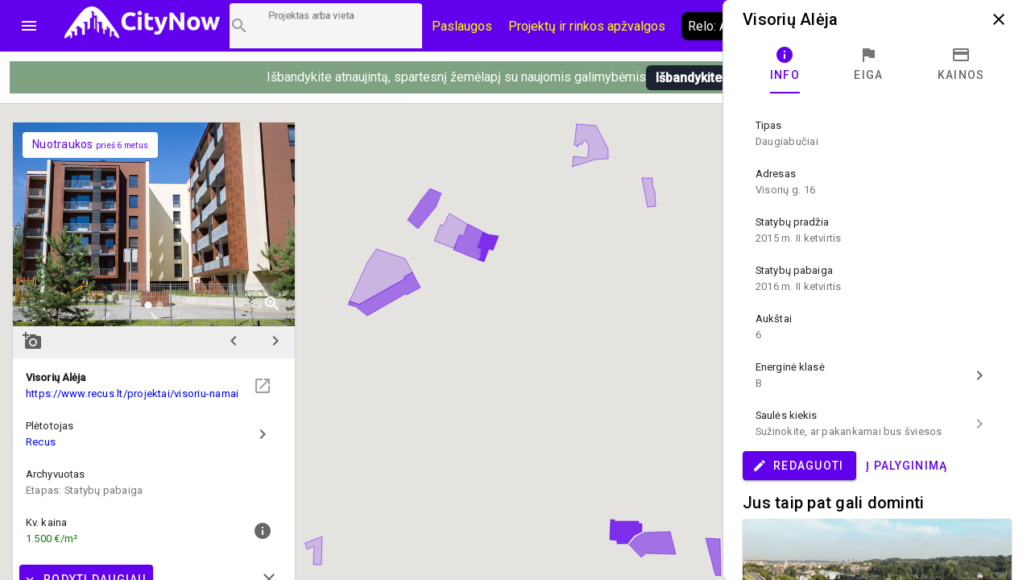

--- FILE ---
content_type: text/html; charset=UTF-8
request_url: http://www.citynow.org/project/visoriu-aleja
body_size: 362027
content:







<!DOCTYPE html>
<html>
<head>





<title>Visorių Alėja</title>




<meta name="description" content="Projekto Visorių Alėja informacija, naujienos, nuotraukos bei vizualizacijos.">
<meta name="keywords" content="Visorių Alėja, Visorių Alėja butai su pilna apdaila, Visorių Alėja kaina, Visorių Alėja vieta mieste, Visorių Alėja atsiliepimai, Visorių Alėja butu kainos, Visorių Alėja statybų eiga, Visorių Alėja plėtotojas, Recus, Visorių g. 16 , Fabijoniškės , Visorių Alėja butų kainos, Nauji butai Fabijoniskese, Nauji projektai Fabijoniskese, Naujos statybos projektas Fabijoniskese, Naujas projektas Fabijoniskese, ">

<meta name="viewport" content="initial-scale=1.0">
<meta charset="utf-8">
<meta http-equiv="X-UA-Compatible" content="IE=edge">
<meta name="viewport" content="width=device-width, initial-scale=1.0">

<script>
  


var projects = [{id: 2, coords: [[54.69556958953796, 25.276238778344297], [54.69544558101298, 25.276670613995694], [54.69537892627416, 25.27661965202441], [54.695271968441226, 25.276874461880826], [54.695147959006576, 25.276702800503873], [54.694831453255205, 25.27728215765109], [54.69458808173957, 25.276874461880826], [54.69463613610353, 25.27678326677432], [54.69461288399905, 25.276748398057126], [54.69468884082438, 25.276598194352292], [54.69458343131424, 25.276434579602384], [54.69476944791208, 25.276080528012418], [54.694870206546554, 25.27612076114764], [54.694988016324885, 25.275882044545316], [54.69506087220085, 25.275997379532956], [54.69512442721985, 25.27588472675433], [54.69518178166374, 25.275983968487882], [54.69529183996417, 25.27578548502078]]},{id: 5, coords: [[54.72241945823124, 25.299063041735167], [54.72213752500919, 25.299899890947813], [54.7215736526825, 25.300838664103026], [54.721251436402625, 25.300860121775145], [54.72092302102018, 25.299915984201903], [54.720966396789215, 25.299175694513792], [54.72120806093861, 25.298531964350218], [54.7219919103794, 25.298531964350218]]},{id: 7, coords: [[54.69545259820523, 25.288219939755095], [54.69568821403803, 25.290204774426115], [54.69511157286616, 25.290392529057158], [54.694885254468, 25.288439880894316]]},{id: 13, coords: [[54.706015534096935, 25.30064873574861], [54.7054948298441, 25.300739930855116], [54.7054328407973, 25.300015734421095], [54.705969042917616, 25.2999084460605]]},{id: 16, coords: [[54.69264075550847, 25.291589425437117], [54.6924485282586, 25.29003374420848], [54.692008262416536, 25.289314912192488], [54.69146877522419, 25.289143250815535], [54.69061922338169, 25.288692639701033], [54.6903835781141, 25.288692639701033], [54.690594418681115, 25.290076659552717], [54.68955880890202, 25.290452168814802], [54.69014173023246, 25.292587207190657], [54.69053240686334, 25.293424056403303], [54.69069363739244, 25.29328458153453], [54.69129514563667, 25.293091462485457], [54.69116492295853, 25.292158053748274]]},{id: 17, coords: [[54.6863000591457, 25.21512737921114], [54.68747218870087, 25.215674549850178], [54.687757463788174, 25.216189533981037], [54.68821638037335, 25.213743359359455], [54.6875962215939, 25.211576134475422], [54.68692023773045, 25.211812168868732], [54.68711869287616, 25.212820679458332], [54.6863000591457, 25.214075953277302]]},{id: 18, coords: [[54.6783074883212, 25.20877189979558], [54.67854010219573, 25.20922787532811], [54.67864865488112, 25.209882334327745], [54.67753520070049, 25.210649446106004], [54.67716358937112, 25.209127827781685], [54.67735588902067, 25.20897225965882], [54.67740861618482, 25.208693309921273], [54.67760711783577, 25.20853237738038], [54.6775885083472, 25.208398266929635], [54.67792037627942, 25.208119317192086]]},{id: 19, coords: [[54.68372297670826, 25.276968564201297], [54.683598931978786, 25.275729383636417], [54.682925982715005, 25.275772298980655], [54.68295699444703, 25.27711876790613]]},{id: 20, coords: [[54.72290508951375, 25.32479698146176], [54.722713005656956, 25.325633830674406], [54.72251782274113, 25.325639195092435], [54.72194775932018, 25.324593133576627], [54.72228524368787, 25.324587434966702], [54.72230383268418, 25.32387933178677], [54.72291726477895, 25.323836416442532]]},{id: 23, coords: [[54.68968295420762, 25.280226291769623], [54.68972326274365, 25.280711771601318], [54.689478310253214, 25.281186522596954], [54.68911863049935, 25.28067422067511], [54.68923490663053, 25.280194105261444], [54.68948451160034, 25.280156554335235]]},{id: 24, coords: [[54.68741737211925, 25.290195981870966], [54.68709333395991, 25.289949218641596], [54.6871522501813, 25.289761464010553], [54.68747163662989, 25.290021638284998]]},{id: 29, coords: [[54.71422568157933, 25.24953314376785], [54.713150389708346, 25.250353899726406], [54.71293036970171, 25.24949022842361], [54.71400566740746, 25.248701658973232]]},{id: 30, coords: [[54.70134130013805, 25.259803962121055], [54.7009228293852, 25.26088757456307], [54.70049505482043, 25.26043696344857], [54.7009228293852, 25.259358715424582]]},{id: 31, coords: [[54.702535890287265, 25.265285064277112], [54.70179196120583, 25.264480401572644], [54.70115341119658, 25.265692760047376], [54.70155638081911, 25.266422320899427]]},{id: 32, coords: [[54.69611320245023, 25.261073849990385], [54.69589619019031, 25.261374257400053], [54.69558617066265, 25.26068224747421], [54.69599539593888, 25.260279916121977]]},{id: 33, coords: [[54.69791708765918, 25.267532888423148], [54.69782408668208, 25.26825708485717], [54.69713122269233, 25.268409970771017], [54.69708317128335, 25.267565074931326]]},{id: 34, coords: [[54.674135327133584, 25.221904058620403], [54.67404847535487, 25.21998359696574], [54.673415692502935, 25.220037241146038], [54.672820123163945, 25.219865579769085], [54.67249131551572, 25.21996213929362], [54.67242307208531, 25.22001578347392], [54.67226797295327, 25.219532985851238], [54.67211287322888, 25.21927549378581], [54.672596782409876, 25.222333212062786], [54.674160141893395, 25.222075719997356]]},{id: 35, coords: [[54.71608910657322, 25.277671805084992], [54.716515167379995, 25.278578391732026], [54.71717206690502, 25.277618160904694], [54.71719065824614, 25.276912739933778], [54.716945871571944, 25.276462128819276]]},{id: 37, coords: [[54.70193224731127, 25.211626757432967], [54.70143008920518, 25.211412180711775], [54.70129989905185, 25.21205591087535], [54.70180825823339, 25.21231340294078]]},{id: 38, coords: [[54.69944698479181, 25.260972076037547], [54.69951983266114, 25.261256390193125], [54.699087393392716, 25.262307816126963], [54.69889984661384, 25.262171023467204], [54.69884869734184, 25.261707001307627], [54.69890139659075, 25.260821872332713]]},{id: 39, coords: [[54.68897988622413, 25.2684107528396], [54.68828066967332, 25.267828713483368], [54.68852407901905, 25.266543935365235], [54.68898918835866, 25.266742418832337], [54.688840353949935, 25.267724107331787], [54.689066706063734, 25.26790113312677]]},{id: 40, coords: [[54.70260310676399, 25.25896026634905], [54.702260591678346, 25.258557934996816], [54.70247292037531, 25.25799467110369], [54.702816983495445, 25.258380909201833]]},{id: 41, coords: [[54.700813804020605, 25.259201386850364], [54.700485223076434, 25.25882051317025], [54.700085342676736, 25.259957769792564], [54.700410827021464, 25.26026890603829]]},{id: 42, coords: [[54.69778393840003, 25.27844667051275], [54.69733133015355, 25.278350110988214], [54.69724142791446, 25.278811450938775], [54.697703337301014, 25.278891917209222]]},{id: 43, coords: [[54.69205791392399, 25.271771784234943], [54.69149672376048, 25.273204083848896], [54.69103474371345, 25.273000235963764], [54.69127658627321, 25.27134263079256], [54.690882816240084, 25.27084373991579], [54.69117426844306, 25.270457501817646]]},{id: 45, coords: [[54.694519148757536, 25.288509530868055], [54.69458115448313, 25.28891722663832], [54.69326041204231, 25.28941075309706], [54.693217006631535, 25.289003057326795]]},{id: 46, coords: [[54.694730817131756, 25.289131446342136], [54.69434793167446, 25.289246781329776], [54.69457580321184, 25.29103045032468], [54.69490908240757, 25.29086683557477]]},{id: 49, coords: [[54.66920801140495, 25.230629206875165], [54.66891640146203, 25.232179523685772], [54.66900016197911, 25.232324362972577], [54.668950526138, 25.233322144726117], [54.66813152600148, 25.23348307726701], [54.66767548467631, 25.233193398693402], [54.6683563722624, 25.22987843110809]]},{id: 51, coords: [[54.684799273082355, 25.29324862033036], [54.68470469151834, 25.293608036338355], [54.684400788607846, 25.293575849830177], [54.684447304506925, 25.293170836268928], [54.68470469151834, 25.29320034056809]]},{id: 54, coords: [[54.69721678528504, 25.256563943777792], [54.69644175725086, 25.255694908056967], [54.696813772554954, 25.254766863737814], [54.69714548332426, 25.255169195090048], [54.697219885367474, 25.25500021592211], [54.69764149436834, 25.25550983563494]]},{id: 55, coords: [[54.69856065457731, 25.27044579067592], [54.69845060514366, 25.2707301048315], [54.69826770542461, 25.27052089252834], [54.69807413868355, 25.271025002002716], [54.69792515373246, 25.270874944118304], [54.69815300518009, 25.269976404098315]]},{id: 56, coords: [[54.695574117066634, 25.27618686645269], [54.69513831635221, 25.275584757328033], [54.69556791665007, 25.274762613465782], [54.69588723687062, 25.275159580399986]]},{id: 61, coords: [[54.67809241921402, 25.312508227441487], [54.67629968741151, 25.311564089868245], [54.67651060114379, 25.309804560754475], [54.6782971205783, 25.31140315732735]]},{id: 63, coords: [[54.67571074615186, 25.237365819915702], [54.673527072628794, 25.240305520996024], [54.67253445493372, 25.238567449554374], [54.672795019427305, 25.238267042144706], [54.672112585066074, 25.236765005096366], [54.67223666489386, 25.236486055358817], [54.67239796810318, 25.236743547424247], [54.67336577390438, 25.234833814605643], [54.67347744232029, 25.234576322540214], [54.67415985374511, 25.23466215322869], [54.674370778592625, 25.235091306671073], [54.67458170234452, 25.23496256063836], [54.675475014323645, 25.23667917440789]]},{id: 64, coords: [[54.734145242875535, 25.233446956208013], [54.73426293859185, 25.233945847084783], [54.733343044544554, 25.23500263743665], [54.73294968280274, 25.234611034920476], [54.73350720225229, 25.232846141388677]]},{id: 65, coords: [[54.73434766282473, 25.3374001846488], [54.73405032624083, 25.33701126434164], [54.73425009949869, 25.33648555137472], [54.73459389303159, 25.336810098665524], [54.73442044801024, 25.337354587095547]]},{id: 66, coords: [[54.720114847209445, 25.299490911729976], [54.71970586523709, 25.30037067628686], [54.719135762269865, 25.29916904664819], [54.71954474999386, 25.298525316484614]]},{id: 67, coords: [[54.71841673542577, 25.270390260088487], [54.71789619039504, 25.26982699619536], [54.717722673899495, 25.27030979381804], [54.71801393330836, 25.270642387735887], [54.71837955385954, 25.27059947239165], [54.71844462157811, 25.270406353342576]]},{id: 70, coords: [[54.67651709578615, 25.282636284828186], [54.6761803663441, 25.28229518921819], [54.67597565430755, 25.282716296033527], [54.67633700137204, 25.283169589357044]]},{id: 73, coords: [[54.680885775884526, 25.29775458979816], [54.6807989385447, 25.297395173790164], [54.681140084168376, 25.297137681724735], [54.68125328185552, 25.297405902626224]]},{id: 75, coords: [[54.64986307909001, 25.276669774166127], [54.64992515303763, 25.278676066509266], [54.647535237616886, 25.278708253017445], [54.64751661434753, 25.277013096920033], [54.64757248412997, 25.276455197444935], [54.648391898782776, 25.27659467231371], [54.64847259781716, 25.27737787734606], [54.649043694096584, 25.27708819877245], [54.64894437358093, 25.276541028133412]]},{id: 83, coords: [[54.701445959002655, 25.25964662484091], [54.70187062381333, 25.260105282582458], [54.702160447244864, 25.259230882443603], [54.70175438388735, 25.258770504491622]]},{id: 90, coords: [[54.694536479880334, 25.27630951586154], [54.69440626760376, 25.27607348146823], [54.69358158014831, 25.27757551851657], [54.69374899925835, 25.277790095237762]]},{id: 101, coords: [[54.720803033207126, 25.302340309690997], [54.7214133897812, 25.301664393019244], [54.721521827805, 25.30199162251906], [54.721549711821396, 25.302141826223895], [54.72155281004424, 25.302436869215533], [54.72156520293331, 25.3027372766252], [54.72223441331628, 25.304083745550678], [54.722243707827126, 25.3043036866899], [54.72203303172423, 25.304362695288226]]},{id: 102, coords: [[54.70091104920098, 25.258796839196187], [54.69924952224516, 25.25697293706606], [54.699429317624606, 25.255546001870137], [54.699968698981934, 25.25421562619875], [54.700358814380536, 25.254783749212983], [54.700079827601535, 25.255524038901093], [54.70084858652965, 25.25648158751941], [54.70109966995891, 25.255770802130463], [54.70165504126656, 25.256419896712067], [54.70152485183517, 25.256752490629914], [54.70162249394789, 25.256894647707703]]},{id: 103, coords: [[54.698250454627555, 25.248965989227624], [54.69818535450092, 25.249405871506067], [54.69809545415426, 25.24956680404696], [54.69803655381912, 25.24959362613711], [54.69793425303382, 25.249148379440637], [54.69781955184661, 25.24880505668673], [54.69795905324788, 25.248697768326135], [54.69800245358602, 25.2487996922687], [54.69806445398854, 25.248751412506433], [54.698067554006165, 25.248874794121118]]},{id: 107, coords: [[54.705341388813686, 25.25571140663203], [54.70427515997558, 25.256800383492077], [54.70401479751322, 25.256301492615307], [54.704616108291894, 25.255673855705822], [54.70528869793059, 25.255588025017346]]},{id: 108, coords: [[54.71518533621193, 25.30458751900221], [54.71413176132633, 25.304496323895705], [54.71413021193133, 25.304826235604537], [54.71517604008267, 25.304895973038924]]},{id: 109, coords: [[54.68787842753565, 25.266499652155982], [54.6878202875685, 25.266840292700874], [54.68807532760574, 25.26705218721305], [54.688208660969, 25.26676787305747]]},{id: 110, coords: [[54.71077419649654, 25.292838402384405], [54.71045809251919, 25.292680152052526], [54.71019931929174, 25.294166095846776], [54.71052627201684, 25.294324346178655]]},{id: 111, coords: [[54.697452901933204, 25.27632242684183], [54.6982046606061, 25.277121725128268], [54.69793340908299, 25.27781909947214], [54.697214196265605, 25.276998343513583]]},{id: 114, coords: [[54.70261134733329, 25.257526254877803], [54.70210764777951, 25.258853948340175], [54.70140865742139, 25.25808951877093], [54.70218049087106, 25.25605640433764], [54.7024470644738, 25.25636754058337], [54.70221148789161, 25.257038092837092]]},{id: 115, coords: [[54.668139837512314, 25.25568558155039], [54.66761399359929, 25.256087912902625], [54.668031256731105, 25.25745583950022], [54.66855864637795, 25.25647415100077]]},{id: 117, coords: [[54.69505557948726, 25.275578381130572], [54.69447582903266, 25.274677158901568], [54.69495017092982, 25.27383494527089], [54.69550821312119, 25.274746896335955]]},{id: 118, coords: [[54.70422220871656, 25.27073715722742], [54.704157118172645, 25.271541819931887], [54.70412302308418, 25.271611557366274], [54.70408272885175, 25.272040710808657], [54.70387195836827, 25.27198170221033], [54.70385026134456, 25.27117703950586], [54.70389985452457, 25.270651326538943]]},{id: 119, coords: [[54.70442029182218, 25.273561598425783], [54.704327305753075, 25.274731041556276], [54.7038933679452, 25.27463448203174], [54.703967757613384, 25.273690344458497], [54.70395535934481, 25.273443581229127]]},{id: 120, coords: [[54.71387896647579, 25.276545071951887], [54.71399981985618, 25.27749993836119], [54.71345132854503, 25.27774133717253], [54.71335216548212, 25.276663089148542]]},{id: 121, coords: [[54.660882128267154, 25.261478652330034], [54.661679555004376, 25.259375800462358], [54.66220082160977, 25.2598693269211], [54.66180987228275, 25.260395039888017], [54.661636115818666, 25.26083492216646], [54.661490283926994, 25.261264075608842], [54.66163921861919, 25.261392821641557], [54.66141271355856, 25.261414279313676], [54.661148973197996, 25.261414279313676], [54.66100934525512, 25.26153229651033]]},{id: 122, coords: [[54.70719081558179, 25.207620643314954], [54.70636018921758, 25.207910321888562], [54.70615562936808, 25.20924069755995], [54.70720011354183, 25.2092138754698]]},{id: 123, coords: [[54.7054256887807, 25.25544056166018], [54.70532340662831, 25.254933624156365], [54.705676743879415, 25.254732458480248], [54.705788323424464, 25.2553359555086]]},{id: 124, coords: [[54.69333839059898, 25.288524861741962], [54.69318957214047, 25.28753244440645], [54.69265630151557, 25.28761827509493], [54.69258809197661, 25.287473435808124], [54.69241446717831, 25.28753780882448], [54.69251678188149, 25.288224454332294], [54.69245787344754, 25.288256640840473], [54.6925508867252, 25.28884136240572]]},{id: 127, coords: [[54.65451437677909, 25.1238762145108], [54.653552328582684, 25.124718428141477], [54.65375094685021, 25.125453353411558], [54.65434679582818, 25.124981284624937], [54.65421645461084, 25.124525309092405], [54.654601270333416, 25.12417662192047]]},{id: 128, coords: [[54.69098803194661, 25.287222481022635], [54.6907740928499, 25.287002539883414], [54.69062216440071, 25.287447786579886], [54.69027179662512, 25.28706154848174], [54.69012296692011, 25.2873244049652], [54.69053534788868, 25.287737465153494], [54.690318305796, 25.288472390423575], [54.69074928824399, 25.28857967878417], [54.691136858479105, 25.288788891087332], [54.69118026611492, 25.288515305767813], [54.690792696294395, 25.288284635792532]]},{id: 143, coords: [[54.69378878182728, 25.251704805183635], [54.69365701697404, 25.251736991691814], [54.69371747384219, 25.252367310810314], [54.69384768832916, 25.252329759884105]]},{id: 144, coords: [[54.69303360546389, 25.243199918035828], [54.69263675204755, 25.24413332677301], [54.692909589188226, 25.244498107199036], [54.69319482605567, 25.244208428625427], [54.693411852763795, 25.243693444494568]]},{id: 154, coords: [[54.67915016073516, 25.27439714388629], [54.67879814317693, 25.274584898517332], [54.678906695172365, 25.27511061148425], [54.67924010305784, 25.27490676359912]]},{id: 176, coords: [[54.690643456086285, 25.282437905672722], [54.690144258867576, 25.28223942220562], [54.69006054196259, 25.282099947336846], [54.69012255450139, 25.281670793894463], [54.690169063843314, 25.281590327624016], [54.690299289717096, 25.281643971804314], [54.69030549093878, 25.281590327624016], [54.69067136133965, 25.281665429476433]]},{id: 177, coords: [[54.714457344389395, 25.235381807948027], [54.71394604493381, 25.2347648998746], [54.71370433749222, 25.235354985857878], [54.714169158216436, 25.235945071841154]]},{id: 178, coords: [[54.68732784346045, 25.28448294196607], [54.68753559908089, 25.284206674437534], [54.68758986343344, 25.284343467097294], [54.68776816008102, 25.284630463461887], [54.68795575831677, 25.284963057379734], [54.688350067481466, 25.285528566340876], [54.68810510670274, 25.28603013942666], [54.68814851758145, 25.286105241279078], [54.68810820748133, 25.2861991185946], [54.68789890439481, 25.285845067004633], [54.68786169484423, 25.285901393393946], [54.68782758605953, 25.285850431422663], [54.687841539656716, 25.285769965152216], [54.68766014251892, 25.28553124854989], [54.68779812844968, 25.28530057857461], [54.68777332202481, 25.28526839206643]]},{id: 179, coords: [[54.67990685768167, 25.29153686519453], [54.67986809010028, 25.290598092039318], [54.68062993431674, 25.290329250295372], [54.68072607604648, 25.29121169706127], [54.680595819454695, 25.29187420268795]]},{id: 192, coords: [[54.7018190448979, 25.273115041474806], [54.70173845181551, 25.27425766251515], [54.70118049531499, 25.274123552064406], [54.70116344652331, 25.27453124783467], [54.70105495404476, 25.274528565625655], [54.70099295821247, 25.274187925080764], [54.70079457091236, 25.27342349551152], [54.70061943131768, 25.27280390522908]]},{id: 234, coords: [[54.66902096059026, 25.273105239372917], [54.668034437374835, 25.273448562126823], [54.6681461204511, 25.27430686901159], [54.6690892097378, 25.273952817421623]]},{id: 240, coords: [[54.751231307789254, 25.224378264469767], [54.75096195890259, 25.22655621818986], [54.748624430677445, 25.225622809452677], [54.74868635369486, 25.22481278233018], [54.74839221851882, 25.224630392117167], [54.74822502494011, 25.2230157022902], [54.74995885073575, 25.223707712216044], [54.75054915120124, 25.223899644367734], [54.75107856477915, 25.224141043179074]]},{id: 264, coords: [[54.67977616688672, 25.310471592121758], [54.67981028243758, 25.310782728367485], [54.68019175437172, 25.310809550457634], [54.68024757923213, 25.310514507465996], [54.68020415990292, 25.310358939343132]]},{id: 280, coords: [[54.67455040051225, 25.281916085292178], [54.674077371089126, 25.28270197253354], [54.674026190526085, 25.28264564614423], [54.67401378310716, 25.28222990374692], [54.67431621286361, 25.28160494904645]]},{id: 286, coords: [[54.672692712294555, 25.284148508716378], [54.67230806791405, 25.283896381068978], [54.672165376330305, 25.28530722301081], [54.67191411384449, 25.285237485576424], [54.67184586944406, 25.285704189945015], [54.67194823600169, 25.285988504100594], [54.672193294288284, 25.285688096690926], [54.67237941351791, 25.28530722301081], [54.672500390559726, 25.285039002109322]]},{id: 294, coords: [[54.66325144823907, 25.280511109580175], [54.66292566582011, 25.280489651908056], [54.66292876852214, 25.279454319228307], [54.66321731877484, 25.27963670944132], [54.6632607562698, 25.280039040793554]]},{id: 298, coords: [[54.671038541611864, 25.27934668338844], [54.67097960200207, 25.280073562031475], [54.670838456799345, 25.280269363289563], [54.67065233050733, 25.280210354691235], [54.67068645372473, 25.2799340871627], [54.670807435809905, 25.27997700250694], [54.670875681955366, 25.27928901589462]]},{id: 308, coords: [[54.72858144043952, 25.282317079619588], [54.728441269928254, 25.282165534810247], [54.72847999111243, 25.28184903414649], [54.728597703285125, 25.281702853755178], [54.72869373138334, 25.281733699158963]]},{id: 310, coords: [[54.68520872158067, 25.26534833906248], [54.6847063564733, 25.264960925822752], [54.68481024112578, 25.26450495029022], [54.685216474079894, 25.26485631967117]]},{id: 311, coords: [[54.70937684931493, 25.253359899745895], [54.7087074266748, 25.253102407680466], [54.706265180019855, 25.255559311138107], [54.70670529116862, 25.25698624633403], [54.70616599938326, 25.257587061153366], [54.7063333665668, 25.258037672267868], [54.708818997882204, 25.259561166988327], [54.70878180751382, 25.25972209952922], [54.708818997882204, 25.259850845561935], [54.709482220390605, 25.259110555873825], [54.7095442032484, 25.259292946086838], [54.71080243478019, 25.25800548575969]]},{id: 313, coords: [[54.72804682145299, 25.22849712116465], [54.72811961795717, 25.228746566603036], [54.728190865472946, 25.229414436647744], [54.728130465048764, 25.230229831707106], [54.72805147311248, 25.2306428918954], [54.727168611583316, 25.230624116432296], [54.727170160480014, 25.230272747051345], [54.72660945600031, 25.23027006484233], [54.72660945600031, 25.229956246387587], [54.72616181619231, 25.229948199760543], [54.72616181619228, 25.230913795005904], [54.72567389865928, 25.230908430587874], [54.72566770284332, 25.229942835342513], [54.72509613474667, 25.229921377670394], [54.72509458577064, 25.23022178508006], [54.72454624455272, 25.23022178508006], [54.72454624455272, 25.230530239116774], [54.723728365900875, 25.230519510280715], [54.7236168357151, 25.229768491756545], [54.72360891480139, 25.22891554928981], [54.72369875860374, 25.228341556560622], [54.7245476178032, 25.22837910748683], [54.7245483923017, 25.22872065312572], [54.725092835807565, 25.22873544825211], [54.72509593375963, 25.229078771006016], [54.72568224175633, 25.229085822556158], [54.72569153547659, 25.228152413818975], [54.72615467540433, 25.228168556738297], [54.72615467540433, 25.229099283266464], [54.72662098888562, 25.229101021617453], [54.72662253780334, 25.22880866083483], [54.72724674679595, 25.22881402525286], [54.72724661201809, 25.228489530497882]]},{id: 314, coords: [[54.72031094415667, 25.250966933830796], [54.72031404247422, 25.25133707867485], [54.72154715405216, 25.251363900765], [54.721543850116596, 25.250567284687577], [54.72241442432027, 25.25055789482508], [54.72241287524181, 25.25115066301737], [54.72274046646134, 25.251137251972295], [54.72275572047111, 25.250321860431768], [54.72310580773929, 25.250324542640783], [54.723133690666025, 25.24925970566187], [54.72335675338958, 25.24925434124384], [54.72335597886834, 25.249442095874883], [54.72496689963582, 25.249494398950674], [54.724968448616714, 25.249835287155065], [54.72600315460574, 25.249851380409154], [54.72648699872524, 25.249671935842343], [54.72734973881253, 25.249666571424314], [54.72740240103233, 25.249451994703122], [54.727825245199014, 25.249460041330167], [54.727825245199014, 25.249025523469754], [54.728068417318646, 25.249027715327543], [54.72916189939, 25.247509585025114], [54.72916189939, 25.247278915049833], [54.72962964050106, 25.246957049968046], [54.72959711563155, 25.246656642558378], [54.728898599038665, 25.24663518488626], [54.728893252206156, 25.247105306156413], [54.72856490473695, 25.247097269915457], [54.72855406283182, 25.248205022238608], [54.727816959378416, 25.248191611193533], [54.72781850825032, 25.248736099623557], [54.72710864862035, 25.248727283307062], [54.72710864862034, 25.24793066722964], [54.72662384032149, 25.247933349438654], [54.726625389239025, 25.248982093163477], [54.72554268143864, 25.248979410954462], [54.723047316679626, 25.24892999482813], [54.72303607632463, 25.24942394931213], [54.722218747199285, 25.249413545268226], [54.72222029628519, 25.24905412926023], [54.72194610716046, 25.24905412926023], [54.721953852641434, 25.24784552670667], [54.721637835816736, 25.24784552670667], [54.72150151407292, 25.246016260158513], [54.72132181652835, 25.246236201297734], [54.72142096009972, 25.24784016228864], [54.721616148297265, 25.24858045197675], [54.72160995186096, 25.249025698673222], [54.7219445580641, 25.2498142681236], [54.72125365518236, 25.250972982418034]]},{id: 318, coords: [[54.69125982388147, 25.411577993039487], [54.69119626280924, 25.413037114743588], [54.69116215682702, 25.413637929562924], [54.691552823634446, 25.414887838963864], [54.69211461752283, 25.415639485029942], [54.69242156312656, 25.415880883841282], [54.69254558089376, 25.416122282652623], [54.69255798264963, 25.41693230977512], [54.69233475046402, 25.41789790502048], [54.690741413483366, 25.41786176337405], [54.69082512898382, 25.41140949319913], [54.691121232423754, 25.411327117877136]]},{id: 319, coords: [[54.68610190633128, 25.201442873003316], [54.68695775447183, 25.202132200720143], [54.68738675561005, 25.202373939973313], [54.687285203182874, 25.202976095897156], [54.68760846460623, 25.203143733960587], [54.68739760852616, 25.20431317709108], [54.68756970437957, 25.204399007779557], [54.687264272498375, 25.206289965135056], [54.687109230054816, 25.2062255921187], [54.68694798528523, 25.20657159708162], [54.68682395041118, 25.206499177438218], [54.68715419242442, 25.206027108651597], [54.687185200926194, 25.205828625184495], [54.686783092028286, 25.205641660292372], [54.686999143474445, 25.20429213487523], [54.68697588699375, 25.2042143508138], [54.68714888746382, 25.20321500718319], [54.68678304923835, 25.2030246809436], [54.686828011969325, 25.202769871087185], [54.68656775981013, 25.202642273887932], [54.68665768569919, 25.202079009994804], [54.68608091619287, 25.201585483536064]]},{id: 322, coords: [[54.71289067298851, 25.312955121188136], [54.71295884839621, 25.312429408221217], [54.71237005700426, 25.31210754313943], [54.71238865054738, 25.311935881762476], [54.71220891260684, 25.31187150874612], [54.71212834016798, 25.31257961192605], [54.70986604864782, 25.311699847369166], [54.70712633762926, 25.309918860583277], [54.70733709120171, 25.309275130419703], [54.70847762094609, 25.310262183337183], [54.71022554450196, 25.311163405566187], [54.71243358699646, 25.311904119751656], [54.71332296719865, 25.312231349251473], [54.71516984077099, 25.313347148201668], [54.715145051078736, 25.313636826775276], [54.713260990116545, 25.31301455428382]]},{id: 325, coords: [[54.678900746834884, 25.293589340520775], [54.67875497692431, 25.293787823987877], [54.6783983036595, 25.294769512487328], [54.6785999019768, 25.295584904027855], [54.678900746834884, 25.296078430486595], [54.67894726903662, 25.297081576658165], [54.6787239619822, 25.297559009862816], [54.678525465791594, 25.298878656698143], [54.67819360280548, 25.299152242017662], [54.67800440867405, 25.301147805524742], [54.6776446272377, 25.301137076688683], [54.67749575122801, 25.3002036679515], [54.67714837174916, 25.300364600492394], [54.67677617615223, 25.297854052854454], [54.677024306929276, 25.297902332616722], [54.677498852817095, 25.29549907333938], [54.677492649638666, 25.29450129158584], [54.6772972490326, 25.294324265790856], [54.677222810459085, 25.29371808655349], [54.676788582727106, 25.293417679143822], [54.676552857156395, 25.293058263135826], [54.676391570451074, 25.293031441045677], [54.676397773797746, 25.292360888791954], [54.67664900854131, 25.292554007841026], [54.67686612373414, 25.2931977380046], [54.67706462803732, 25.293401585889733], [54.67733446826816, 25.29322992451278], [54.677486446459284, 25.292913423849022], [54.677737674466535, 25.29293488152114], [54.67774077603715, 25.29342304356185], [54.67800440867405, 25.293905841184532], [54.67845723250205, 25.293846832586205], [54.67844482643707, 25.293160187078392], [54.67868364252213, 25.29317628033248], [54.67885732606531, 25.29297779686538]]},{id: 328, coords: [[54.696226403865786, 25.309199586025102], [54.696341109557096, 25.308947458377702], [54.69709133878455, 25.30875433932863], [54.69812985635052, 25.308888449779374], [54.698891360626526, 25.30921182013128], [54.69893475996733, 25.30897042131994], [54.69987734056392, 25.309081345477807], [54.69960920012423, 25.310942798534143], [54.69950470659414, 25.310903659998075], [54.699163715313496, 25.313339105783598], [54.69823372452597, 25.312936774431364], [54.69802292365048, 25.3127812063085], [54.69670849348389, 25.310859515195034], [54.69648218399307, 25.310333802228115]]},{id: 329, coords: [[54.62909470810775, 25.106262709538782], [54.62894410148113, 25.10624393407568], [54.628830757981966, 25.107252444665278], [54.628818336757405, 25.108378972451533], [54.62904191821961, 25.108384336869563], [54.62906054995267, 25.110315527360285], [54.629781533756955, 25.110603132031883], [54.629837427914126, 25.111311235211815], [54.630172791243844, 25.112276830457176], [54.63107950047562, 25.113092221997704], [54.63164773602619, 25.11096254803988], [54.63134343600838, 25.1106782338843], [54.63143348421002, 25.109884300015892], [54.631206810769974, 25.10904476859423], [54.63117575951539, 25.108494915746178], [54.63103913371372, 25.108486050790475], [54.63112732393615, 25.106320114191362], [54.631260844321545, 25.10536524778206], [54.630894438493975, 25.105354518946], [54.63091617452502, 25.104053647573778], [54.63101398652086, 25.104045600946733], [54.63101398652089, 25.10389003282387], [54.63031377165076, 25.103854549377274], [54.630301350879, 25.104589474647355], [54.63026954915488, 25.105689304592943], [54.630210550391354, 25.105689304592943], [54.63017949837619, 25.10699285817418], [54.62970871357289, 25.10698420407266], [54.629710266192156, 25.10724169613809], [54.62922584609736, 25.10724706055612], [54.62922274082176, 25.106804496068662], [54.62907368731281, 25.106804496068662]]},{id: 331, coords: [[54.68861625048882, 25.292805477252728], [54.687940283614445, 25.293427749744183], [54.687047245894846, 25.294060751071697], [54.686693746369045, 25.29470448123527], [54.68648288553682, 25.29547695743156], [54.685918517331444, 25.295927568546063], [54.685211495539505, 25.296174331775433], [54.68500682903807, 25.29651765452934], [54.68478355531407, 25.297665639987713], [54.68425017422424, 25.298566862216717], [54.683636157082184, 25.299146219363934], [54.68292289318549, 25.299071117511517], [54.68268100084422, 25.300090356937176], [54.68362014302156, 25.30120615588737], [54.684538064563846, 25.30174259769035], [54.684451235036576, 25.30221466647697], [54.68419074534036, 25.30219320880485], [54.68404189333482, 25.302847667804485], [54.684327192532585, 25.30296568500114], [54.68477994583895, 25.30351285564018], [54.685852888989096, 25.303030058017498], [54.686268414266365, 25.302686735263592], [54.68765428203662, 25.30478446910945], [54.68860932125058, 25.304376773339186], [54.689062026792804, 25.3040549082574], [54.68807599043438, 25.302349023323927], [54.68887325841353, 25.300943545800124], [54.68946859229094, 25.298647574883375], [54.689698041557975, 25.297928742867384], [54.68876783379591, 25.295900992852125], [54.68830272191951, 25.29376595447627], [54.68876163233931, 25.29328315685359]]},{id: 336, coords: [[54.67735664521805, 25.28448590656319], [54.677227928620354, 25.284772902927784], [54.67755514712307, 25.285797506771473], [54.67777690982237, 25.28508940359154], [54.67757220583527, 25.284933835468678], [54.67763423745549, 25.284708529911427]]},{id: 339, coords: [[54.689958105795675, 25.252439332236577], [54.68980152331827, 25.252494317521382], [54.68981935204665, 25.252664637793828], [54.68965889320905, 25.252722305287648], [54.68959145379807, 25.25207455181055], [54.68991534368112, 25.251974190998908]]},{id: 342, coords: [[54.70550436180045, 25.256511530235638], [54.7062730179292, 25.259129366234173], [54.705851498630196, 25.261060556724896], [54.706421788400554, 25.26174720223271], [54.70637219830409, 25.262562593773236], [54.707165632571886, 25.26445086891972], [54.70830616713802, 25.26492293770634], [54.70900038986585, 25.264021715477337], [54.70994253027422, 25.26719745095097], [54.710686309872585, 25.266553720787396], [54.71110777892286, 25.26741202767216], [54.71185153714909, 25.26741202767216], [54.71195070388192, 25.26771243508183], [54.71239695117833, 25.267154535606732], [54.71254569918583, 25.266038736656537], [54.712818402449, 25.26642497475468], [54.712595281733726, 25.26848491127812], [54.710264836441795, 25.268828234032025], [54.707016864829015, 25.266897043541302], [54.705851498630196, 25.2659958213123], [54.70473569110433, 25.2659958213123], [54.704115784770586, 25.26492293770634], [54.70327269695242, 25.26470836098515], [54.70295033521445, 25.26372130806767], [54.70262797091456, 25.263764223411908], [54.703074320801456, 25.26294883187138], [54.70349586896261, 25.26097472603642], [54.703570259359836, 25.259816011741986], [54.703892616171174, 25.258657297447552], [54.70426456315476, 25.257670244530072], [54.70488446721469, 25.25698359902226]]},{id: 344, coords: [[54.696112746324765, 25.266981573571456], [54.69598408919502, 25.26685819195677], [54.695658569333986, 25.26834950016905], [54.695305144813624, 25.269331188668502], [54.69436266437538, 25.27089223431517], [54.69351687326227, 25.27209530392588], [54.692983606938704, 25.27288923779429], [54.69263635998381, 25.273683171662697], [54.692267406838276, 25.274986725243934], [54.69194960837251, 25.277282696160682], [54.69176202859787, 25.27981054212421], [54.69167831503015, 25.281602257746158], [54.6914860832211, 25.28333496476978], [54.69088767837329, 25.28503012086719], [54.69034758586642, 25.286124462145267], [54.68949180920711, 25.28756749059528], [54.689243754628066, 25.28851162816852], [54.689240653936224, 25.289890283602176], [54.68937708415276, 25.2912635746178], [54.68958792994888, 25.2923257293877], [54.68982978113087, 25.29301773931354], [54.69050261593921, 25.293983334558902], [54.69133046650262, 25.295211786287723], [54.69193196530759, 25.296231025713382], [54.692406336942675, 25.297196620958744], [54.692648171328386, 25.297631138819156], [54.69318192566435, 25.298714394490617], [54.693253234590586, 25.2990899037527], [54.693495063929106, 25.29959952346553], [54.693857805234586, 25.300178880612748], [54.694360057073396, 25.300801153104203], [54.695039017269096, 25.30160045139064], [54.6952498336485, 25.301557536046403], [54.69740534659657, 25.303637365029772], [54.69767815167387, 25.30392167918535], [54.69773705252932, 25.303782204316576], [54.69741774686716, 25.30343351714464], [54.6968958249072, 25.302947240521462], [54.69612501932806, 25.302191070772096], [54.6952482898442, 25.30130166223421], [54.6950684759354, 25.3013177554883], [54.694417418910064, 25.30053455045595], [54.69368574235767, 25.299359742907427], [54.69306876755411, 25.298109833506487], [54.69239597529214, 25.296629254130266], [54.69186381146837, 25.29566998980954], [54.69110808913343, 25.29448146483901], [54.69021034258853, 25.293083087429977], [54.69011422332094, 25.293179646954513], [54.68983826673918, 25.292637840733505], [54.68952037821138, 25.291352781016258], [54.68962114988008, 25.291264268118766], [54.689371545750674, 25.289877536727545], [54.68942425730962, 25.288453957959177], [54.689582249082804, 25.287756830140097], [54.68993262281158, 25.28713992206667], [54.690465929229624, 25.28622797100161], [54.69088207667758, 25.28544244966406], [54.69126654510746, 25.28447149000067], [54.691663487893926, 25.28315171172426], [54.69182471392926, 25.28184279372499], [54.69188052279222, 25.280319299004532], [54.69201717560163, 25.278344792686994], [54.69218460116625, 25.277314824425275], [54.69287289900787, 25.276145381294782], [54.693927026223, 25.274541420303876], [54.69468970119267, 25.27316276487022], [54.69535625497552, 25.271821660362775], [54.69565387545403, 25.27097408231407], [54.69594002466898, 25.269785255768852], [54.69605473116991, 25.268669456818657]]},{id: 345, coords: [[54.69047178685738, 25.25972221291181], [54.69049039044043, 25.25947008526441], [54.69116631484124, 25.259588102461066], [54.69196004655378, 25.259808043600287], [54.692775465700315, 25.26021037495252], [54.69343274981502, 25.260624109522723], [54.69416133061347, 25.26119273783388], [54.69482479281091, 25.26198667170229], [54.69517512127698, 25.262775241152667], [54.69533013290727, 25.26349407316866], [54.69538283672668, 25.264599143282794], [54.69534873426312, 25.26572030665102], [54.69522782529773, 25.266862927691363], [54.69502630955475, 25.267839251772784], [54.69472248392717, 25.26869755865755], [54.6943008445931, 25.269346653239154], [54.693671477730376, 25.270253239886188], [54.69314131383265, 25.27097207190218], [54.692518129868496, 25.271996675745868], [54.69219878313335, 25.27267259241762], [54.69190113731158, 25.273530899302386], [54.691681002018164, 25.274335562006854], [54.69153217748127, 25.27520459772768], [54.69137095028369, 25.27647596480074], [54.69124072784879, 25.277881442324542], [54.69113220883383, 25.279383479372882], [54.691017488416776, 25.281155344502167], [54.690949276123156, 25.282169219509797], [54.690822152906364, 25.283016797558503], [54.69065162113646, 25.283665892140107], [54.69032915910385, 25.284449097172455], [54.68996018498096, 25.285253759876923], [54.689516791471114, 25.285988685147004], [54.68914470926304, 25.286653872982697], [54.68883463815042, 25.287388798252778], [54.68866099729259, 25.2880593505065], [54.688540068399135, 25.289126869694428], [54.68855557212356, 25.28984033729239], [54.6887571200021, 25.291524764553742], [54.68909199734104, 25.2933003869216], [54.68943617394885, 25.294164058224396], [54.69031985727643, 25.29529595042868], [54.69107848859406, 25.296342634079224], [54.69190632740985, 25.2979412306521], [54.69269600927147, 25.2998386169686], [54.693499012164814, 25.301244094492404], [54.6942931378482, 25.30227405875314], [54.695799858548945, 25.30382973998178], [54.69722592125197, 25.305235217505583], [54.698676733607314, 25.306232999259123], [54.69948271805375, 25.30652267783273], [54.70087145368823, 25.3068230852424], [54.70239817200091, 25.30684454291452], [54.7034782929956, 25.306834851617623], [54.70455074182559, 25.307006512994576], [54.705895912117725, 25.307736073846627], [54.70666028260534, 25.308453293669572], [54.70660139470529, 25.308689328062883], [54.70561123010734, 25.308020418840215], [54.70502543151349, 25.30767173166828], [54.704176163501714, 25.30736595984058], [54.70335787385226, 25.30715674753742], [54.70241991959325, 25.30716211195545], [54.700913444737225, 25.30716211195545], [54.69946581228013, 25.30685097570972], [54.69863263854846, 25.30655716275578], [54.69719732503927, 25.30555401658421], [54.69569375643264, 25.304207547658734], [54.69412535514291, 25.30258509642306], [54.69332098361756, 25.301499094465612], [54.692533479406, 25.30003997276151], [54.69174906041164, 25.298124875524877], [54.691015116073785, 25.296613633703146], [54.690308183062555, 25.29553002126113], [54.68937169771096, 25.294424951146993], [54.68897170776977, 25.293443262647543], [54.68860892278593, 25.291597902845297], [54.6884326228703, 25.289865195821676], [54.688342700913815, 25.289098084043417], [54.68845122738821, 25.287848174642477], [54.68870238754442, 25.287134707044515], [54.68905684344848, 25.286330044340048], [54.68984441512913, 25.284946024488363], [54.690169981634526, 25.28429692990676], [54.69046764015388, 25.28356200463668], [54.690666077953914, 25.282923638891134], [54.69076529649004, 25.282156527112875], [54.690811805095315, 25.281099736761007], [54.69094202890663, 25.27927047021285], [54.69105438540613, 25.277836896478675], [54.69116600517417, 25.276409961282752], [54.69133653478248, 25.275106407701514], [54.69150396315531, 25.274124719202064], [54.69175856511122, 25.27323422580912], [54.69208411626063, 25.272375918924354], [54.69242516704444, 25.271603442728065], [54.69305154972474, 25.270512999034963], [54.693919652658046, 25.26909142825707], [54.694406402247985, 25.26831895206078], [54.69471183008862, 25.26763429670666], [54.6949785495215, 25.266774523045797], [54.69513356190279, 25.265642630841512], [54.69517076478618, 25.264564382817525], [54.6950684567748, 25.263593423154134], [54.69476153119282, 25.26273511626937], [54.69440189826401, 25.26216112354018], [54.69381283744274, 25.26143692710616], [54.69327088983166, 25.26091282169], [54.69247098286926, 25.26039783755914], [54.69178267821031, 25.260065243641293]]},{id: 347, coords: [[54.71588227219081, 25.160866783876372], [54.71538338548317, 25.161049174089385], [54.715488740951436, 25.162245439310027], [54.71589621614104, 25.16205500246997], [54.71588382151884, 25.16189675213809], [54.71596903446986, 25.161875294465972]]},{id: 348, coords: [[54.73613731247041, 25.221694299073192], [54.736425342481866, 25.220605322213146], [54.73652754618723, 25.220701881737682], [54.736620458422934, 25.22048730501649], [54.7365647111071, 25.218845793099376], [54.737524793053154, 25.22022981295106], [54.7367009821882, 25.222295113892528], [54.736282876280505, 25.222606250138256]]},{id: 350, coords: [[54.69655422702989, 25.280106293425888], [54.696809987208894, 25.280564951167435], [54.69694329187514, 25.280361103282303], [54.69718929028377, 25.280818569467556], [54.69717533990055, 25.280971455381405], [54.697079237130204, 25.280956703231823], [54.6968079780828, 25.281387197778713], [54.69602674189282, 25.281078743742], [54.69608874531455, 25.28068445901681], [54.69632435745316, 25.280772971914303], [54.69642666229787, 25.280056822107326]]},{id: 353, coords: [[54.65950142056431, 25.266529930854972], [54.65946418498315, 25.2672916782152], [54.65916629910536, 25.268208993698295], [54.658663611734035, 25.268192900444205], [54.65834399862783, 25.268139256263908], [54.65814229974259, 25.2681017053377], [54.65813299053907, 25.267983688141044], [54.658454156827, 25.26794345500582], [54.659104239272594, 25.265955938125785], [54.65934937505977, 25.266138328338798]]},{id: 354, coords: [[54.64419940687854, 25.279589132917668], [54.644315811670886, 25.28002365077808], [54.644359269374604, 25.280299918306614], [54.64435616525445, 25.28063787664249], [54.64382846138336, 25.280640558851506], [54.6438207009812, 25.279564993036534]]},{id: 356, coords: [[54.681787059316804, 25.27944631905709], [54.68174054036923, 25.280041769458396], [54.681194714068745, 25.2799344810978], [54.681194714068745, 25.279376581622703], [54.68138389333345, 25.279355123950584]]},{id: 358, coords: [[54.71025091211948, 25.189522100746785], [54.70936456369046, 25.189489914238607], [54.709361464536094, 25.19014973765627], [54.71044925317131, 25.19016046649233]]},{id: 359, coords: [[54.64908246905754, 25.278686795345326], [54.64906384649709, 25.280242476573964], [54.64835618287808, 25.280199561229725], [54.64836239050723, 25.28058579932787], [54.64770437653902, 25.28056434165575], [54.64757091014223, 25.280773553958912], [54.64733811886646, 25.280773553958912], [54.64732570329429, 25.28061262141802], [54.64714567707187, 25.28009763728716], [54.64698427357385, 25.278955016246815], [54.64730397603389, 25.2788262702141], [54.647480897673695, 25.278692159763356]]},{id: 360, coords: [[54.684813215869085, 25.307820096751925], [54.68491244871443, 25.308394089481112], [54.68490934769167, 25.308517471095797], [54.68466436614622, 25.308994904300448], [54.68449690955551, 25.309118285915133], [54.68444419159697, 25.308640852710482], [54.68428603731046, 25.3087159545629], [54.68419610616692, 25.308259979030368]]},{id: 361, coords: [[54.72495586975236, 25.20621162041661], [54.72499304528685, 25.205557161416976], [54.725027122830184, 25.205047541704147], [54.72508598397393, 25.204607659425704], [54.72521299983492, 25.204081946458786], [54.725352407029064, 25.20373325928685], [54.72700976693192, 25.20597022160527], [54.72700666912616, 25.206141882982223], [54.726672104710985, 25.206157976236312], [54.726672104710985, 25.206624680604904], [54.725934814120485, 25.20719867333409], [54.72581709421304, 25.207128935899703], [54.72573345091309, 25.20649593457219], [54.725417463555544, 25.206318908777206], [54.72507359216131, 25.206356459703414]]},{id: 362, coords: [[54.71321383514345, 25.185074321351067], [54.71316890164742, 25.183892808280007], [54.71315030846209, 25.18384989293577], [54.712589410030056, 25.183825753054634], [54.712553772574715, 25.183860621771828], [54.7124956679608, 25.185048840365425]]},{id: 364, coords: [[54.715349844098334, 25.16099081532809], [54.7146712238133, 25.161191981004208], [54.71459220564456, 25.1600198556647], [54.71525223503068, 25.159829418824643]]},{id: 365, coords: [[54.72932190728352, 25.33014560023264], [54.72908803562686, 25.330647173318425], [54.72893470182136, 25.33043527880625], [54.72860789753232, 25.33124262371973], [54.7283353004695, 25.331754925641576], [54.72810142311902, 25.33139550963358], [54.728554493197564, 25.33063776784195], [54.729021203977986, 25.329694942535866]]},{id: 366, coords: [[54.72492994495669, 25.210078996851166], [54.72442187557613, 25.210089725687226], [54.72426077907682, 25.21823291225644], [54.72395943387823, 25.220491411898706], [54.72288749828183, 25.22139263412771], [54.72301761914341, 25.221971991274927], [54.72374257058262, 25.221317532275293], [54.72378594333457, 25.221446278308008], [54.722828633945305, 25.225324752543543], [54.72197664055459, 25.22862386963186], [54.72115561179839, 25.2321429278594], [54.72070636260967, 25.23261499664602], [54.718569765244965, 25.231735232089136], [54.71844582702601, 25.232486250613306], [54.72050315240054, 25.233473303530786], [54.72021191087544, 25.235726359103296], [54.7203916133403, 25.235790732119654], [54.72006628932821, 25.23813498279867], [54.71916776182673, 25.237912154391324], [54.7191243841331, 25.2382501127272], [54.72002601093557, 25.23852369804672], [54.719455912470664, 25.24327657242111], [54.71927208545942, 25.244010651227654], [54.718788732636696, 25.244804585096063], [54.71721469760715, 25.24588819753808], [54.71735103376728, 25.246714317914666], [54.71873915766236, 25.246006214734734], [54.71898393350886, 25.247685277578057], [54.71893126035021, 25.24933751833123], [54.718949850884684, 25.251563751813592], [54.71899013034654, 25.253189170476617], [54.720127234028006, 25.252786839124383], [54.720052873999, 25.249932968732537], [54.71935884048428, 25.250061714765252], [54.71942700501638, 25.247733557340325], [54.720269757035624, 25.24509426366967], [54.72328740917437, 25.243302548047723], [54.72321305494234, 25.242701733228387], [54.72063535724206, 25.244042837735833], [54.72000459977981, 25.242807835572307], [54.72018430316367, 25.241164742582896], [54.72082255357056, 25.241373954886058], [54.72086747858468, 25.241003810042002], [54.720233876370784, 25.24078386890278], [54.720896912187726, 25.235644756430247], [54.72157892036256, 25.235852148515846], [54.72219295143415, 25.23398071092197], [54.72358090953817, 25.234270389495578], [54.7236180863338, 25.23349791329929], [54.72179638324639, 25.23307948869308], [54.722056631557216, 25.230665500579562], [54.72194513416342, 25.23063056711942], [54.722719694321796, 25.22749613095675], [54.72356169052223, 25.228134496702296], [54.72369490727865, 25.227657063497645], [54.72284293209663, 25.22700260449801], [54.72325807860414, 25.22549520303164], [54.723976829668196, 25.22257695962344], [54.724367180508736, 25.220913990034205], [54.72572408513497, 25.21978746224795], [54.72554440630995, 25.219100816740138], [54.724533881851656, 25.21996231727576], [54.72474017939114, 25.2183325906891]]},{id: 369, coords: [[54.68052037962707, 25.28240752900888], [54.68065994050452, 25.282927877557768], [54.679972986221, 25.283512599123014], [54.67944884624093, 25.283973939073576], [54.6791014834726, 25.28436554158975], [54.678797538612336, 25.284950263154997], [54.67850909903854, 25.28570396388818], [54.678278035751184, 25.2864093848591], [54.67805319105214, 25.286197461273105], [54.67830851986211, 25.285383017524055], [54.678471349710065, 25.284851940139106], [54.67875285696917, 25.28419206393778], [54.67907230951082, 25.28379777921259], [54.679622914486714, 25.283234515319464]]},{id: 371, coords: [[54.70044073692744, 25.27173155109972], [54.70035239150007, 25.27173155109972], [54.70036944063261, 25.27234577696413], [54.70047328519428, 25.272941227365436], [54.70078404233181, 25.27412542264551], [54.7009987036028, 25.27480268042177], [54.70133802227855, 25.275832462995936], [54.70172795719388, 25.276871465492377], [54.70185504624541, 25.27733280544294], [54.70206582720925, 25.27817770128263], [54.70219291520222, 25.278848253536353], [54.70229210555428, 25.279601954269538], [54.702398527323936, 25.280612246474334], [54.702455871485135, 25.281462506732055], [54.70253026378964, 25.28146518894107], [54.70246827021204, 25.280617610892364], [54.702365980601826, 25.279582278212615], [54.702266790430414, 25.2788232130614], [54.70213350325567, 25.278133885344573], [54.70191175573362, 25.27722760090637], [54.70178156712613, 25.276774307582855], [54.70140308092617, 25.275765248529524], [54.701067840450285, 25.27472723364076], [54.700852404593945, 25.274072774641127], [54.70054479734809, 25.2728834169975], [54.70044715264135, 25.27232283531339]]},{id: 374, coords: [[54.7204042850532, 25.204333866887705], [54.720255565875256, 25.20443042641224], [54.720528217284716, 25.20597537880482], [54.720528217284716, 25.206104124837534], [54.720447661377335, 25.20646890526356], [54.72035471205452, 25.20699461823048], [54.72031753226571, 25.207842196279184], [54.72046625121631, 25.207820738607065], [54.72046625121631, 25.207498873525278], [54.72046625121631, 25.20716627960743], [54.720472447827404, 25.2069624317223], [54.72053441388633, 25.20673712616505], [54.72062116620967, 25.206329430394785], [54.720689328619216, 25.206039751821177], [54.72069552519623, 25.205868090444223]]},{id: 375, coords: [[54.735714950884685, 25.21104199335491], [54.7355957108117, 25.21103126451885], [54.73564371659757, 25.213995105480308], [54.73564439784467, 25.21481468148329], [54.7356452365897, 25.217771444471055], [54.73575673367515, 25.219839427621537], [54.73443177388111, 25.219937309761008], [54.734436419738294, 25.22025112821575], [54.73577843805775, 25.220210895080527], [54.73590077471898, 25.221503719825705], [54.73614854404049, 25.223188147087058], [54.73655426303224, 25.224818930168112], [54.73702656437411, 25.22637997581478], [54.73808454887091, 25.228912914326884], [54.73772994550821, 25.22941448741267], [54.737943636989286, 25.229894602826334], [54.738301335424076, 25.229358161023356], [54.739017619278584, 25.230907348470055], [54.73881012727038, 25.23103073008474], [54.738862774597, 25.23125603564199], [54.73915078523142, 25.231100467519127], [54.739327306866215, 25.23178174860891], [54.73947285921453, 25.231690553502403], [54.739308725677716, 25.23101463683065], [54.7394759560673, 25.230907348470055], [54.73942950325055, 25.230660585240685], [54.73922356178807, 25.23077860243734], [54.73847972659031, 25.22910653169754], [54.73827266223117, 25.22865959683338], [54.737176328985086, 25.22619732895771], [54.73669628672705, 25.224660864937277], [54.7363043053564, 25.223083902261124], [54.7360737116556, 25.22142141953691], [54.73594053558765, 25.220225154316267], [54.7358238797738, 25.21778074486815], [54.73577742276912, 25.21482495053374], [54.73575883995236, 25.213988101321092]]},{id: 379, coords: [[54.66575497891948, 25.175588623331578], [54.665542458069325, 25.175247982786686], [54.665761183891064, 25.174440637873204], [54.66561846930401, 25.17432798509458], [54.66541370402068, 25.175033406065495], [54.66525547559475, 25.17478932504514], [54.665196527592215, 25.17491002445081], [54.66570378786746, 25.175714687155278]]},{id: 388, coords: [[54.703753465453076, 25.286679490074903], [54.70361398397642, 25.286625845894605], [54.703604685194236, 25.286762638554364], [54.70341096008097, 25.287832839951307], [54.702533724314556, 25.286970304933675], [54.702540062992945, 25.28607420599917], [54.70247496974969, 25.28606884158114], [54.70245637166099, 25.286927148465907], [54.702234743781204, 25.286795720224177], [54.70221304588169, 25.287063941125666], [54.702450172296196, 25.28723023808459], [54.70334752049275, 25.288166329030787], [54.70400308356919, 25.288893207673823], [54.70454240411382, 25.289381369714533], [54.70511271229102, 25.28970859921435], [54.706188217304245, 25.290186032419], [54.7074979822617, 25.290760025148188], [54.70832006243096, 25.291022881631648], [54.70832858532375, 25.290950461988245], [54.707511154271394, 25.29070101654986], [54.70619780637436, 25.290140434865748], [54.705119202136835, 25.289660319452082], [54.70455347042156, 25.289339763926932], [54.70401816426506, 25.288843314727387], [54.704100838429156, 25.288572411616883], [54.70360180676344, 25.288036788142563], [54.70373818869791, 25.287358189261795]]},{id: 389, coords: [[54.69329018273791, 25.303616551155528], [54.692992544921516, 25.304008153671703], [54.692970066976905, 25.303718475098094], [54.692634744884444, 25.302864878227638], [54.691698876648324, 25.304218360134996], [54.691612062439695, 25.304328330704607], [54.691140782066476, 25.30453217858974], [54.690793519341845, 25.30439538592998], [54.69076406388475, 25.304454394528307], [54.69061988686517, 25.304392703720964], [54.69062763833088, 25.304317601868547], [54.690526869161374, 25.30425322885219], [54.690574928334975, 25.304092296311296], [54.69115783507013, 25.304339059540666], [54.69157532639455, 25.304162033745683], [54.69164431276292, 25.30408961410228], [54.69169469599158, 25.304207631298937], [54.69262920781807, 25.302857691953477], [54.69093803971839, 25.298871614179347], [54.691060511743075, 25.2987187282655], [54.69315112732796, 25.303476687711736]]},{id: 390, coords: [[54.71152666090261, 25.17320489911468], [54.71154525483244, 25.17547941235931], [54.7123881706977, 25.17545795468719], [54.71276623756285, 25.17568326024444], [54.71280342427721, 25.175136089605402], [54.71248113828644, 25.174867868703913], [54.7117187977665, 25.174824953359675], [54.7117187977665, 25.17345166234405]]},{id: 391, coords: [[54.71464070917897, 25.307616903765233], [54.71414490598325, 25.30742378471616], [54.71409532533023, 25.30796022651914], [54.714566339086105, 25.30815334556821]]},{id: 393, coords: [[54.71485845636288, 25.16617992759211], [54.71502268895269, 25.166938992743326], [54.713885137653314, 25.167019459013773], [54.71383400727632, 25.166434737448526]]},{id: 395, coords: [[54.72244341883472, 25.315340750886776], [54.722423280824394, 25.315303199960567], [54.7221645839556, 25.315142267419674], [54.72212740582682, 25.315277718974926], [54.72229315805485, 25.31566395707307], [54.722340405061146, 25.315607630683758], [54.72238920109177, 25.315740400029995], [54.722338855979814, 25.31580074973283], [54.722408564579766, 25.315987163259365]]},{id: 396, coords: [[54.66105757963051, 25.251213216227598], [54.660571981513556, 25.250931584281034], [54.66024928051321, 25.25086989347369], [54.6597698786217, 25.25062849466235], [54.6590701589112, 25.250247620982236], [54.658250959547175, 25.25061240140826], [54.65802288405754, 25.249719225806302], [54.65795771939679, 25.249759458941526], [54.65821217128894, 25.250757240695066], [54.659062932600065, 25.250368320387906], [54.6597670886911, 25.250730427350845], [54.66023252753269, 25.2509745083712], [54.66055988299064, 25.251044245805588], [54.66103306986742, 25.251344653215256]]},{id: 401, coords: [[54.66706600318375, 25.272518601437696], [54.66724904353998, 25.27279486896623], [54.667370035865, 25.27362903596986], [54.667401835070095, 25.274141337891706], [54.66741036655991, 25.274980869313367], [54.6675220513522, 25.27552535774339], [54.670188595369524, 25.2830863865006], [54.67001952798445, 25.283276823340657], [54.670781101200305, 25.285441366015675], [54.671035472779124, 25.28517971698784], [54.67140151688915, 25.286585194511645], [54.671947282607185, 25.289509134798777], [54.67208997495726, 25.290396945982707], [54.671848018067934, 25.290748315363658], [54.6707964194547, 25.289117532282603], [54.670309386682185, 25.28819485238148], [54.66974789579178, 25.28697176507069], [54.66854733397708, 25.285389261751902], [54.66783259772127, 25.2834795289333], [54.667306100717575, 25.28174145749165], [54.66683453810943, 25.277857618838084], [54.66604341748985, 25.27300282052113]]},{id: 402, coords: [[54.7447263385867, 25.220102379809873], [54.74222432867969, 25.222859690677183], [54.74029197763127, 25.225563357364194], [54.73835953439785, 25.22843868542816], [54.735943850717504, 25.23193628598358], [54.734296147938025, 25.234114239703672], [54.733391741236666, 25.235058377276914], [54.73092620126232, 25.237322161685483], [54.72868974002427, 25.23912460614349], [54.72649032951536, 25.240540812503355], [54.723534877305845, 25.24215013791229], [54.72077750011405, 25.24343759823944], [54.71800754137398, 25.245272229205625], [54.71683629383375, 25.246012518893735], [54.71336076489916, 25.24829729629505], [54.711539240968854, 25.249681316146734], [54.7113223112247, 25.249091230163458], [54.70967980550477, 25.249198518524054], [54.708130210820414, 25.252610288390997], [54.7083347607108, 25.253125272521856], [54.70878724619691, 25.25274976325977], [54.709227329977416, 25.25281413627613], [54.7095992280406, 25.25332912040699], [54.71016326692759, 25.255110107192877], [54.71053515640773, 25.25482042861927], [54.710392599176785, 25.252975068817022], [54.71154543894452, 25.25176271034229], [54.71182434686772, 25.25032504631031], [54.71287178393766, 25.249348722228888], [54.71395018200096, 25.24854405952442], [54.717130376740194, 25.246881089935187], [54.721145575727675, 25.24464817680564], [54.72382857477883, 25.243028122560645], [54.72658592467957, 25.241504627840186], [54.72885425636109, 25.239841091195785], [54.73099181699623, 25.238145935098373], [54.733537883030245, 25.235388624231064], [54.734442725306806, 25.234431624412537], [54.7362451073168, 25.232416116025888], [54.738635997706474, 25.229004346158945], [54.740613201711454, 25.226189278579568], [54.742551730671536, 25.2233675946959], [54.74489270586949, 25.220578097320413]]},{id: 615, coords: [[54.68117485681112, 25.268348303601428], [54.68134542840179, 25.269458738133594], [54.680822856808405, 25.269694772526904], [54.680698803216664, 25.26864066438405], [54.68060731344988, 25.26866212205617], [54.68054993840619, 25.2682892950031]]},{id: 621, coords: [[54.67374758067254, 25.268942675137936], [54.67354673373451, 25.269012412572323], [54.67355448846097, 25.26942413165611], [54.6738041898617, 25.269290021205364]]},{id: 623, coords: [[54.67809997530925, 25.234398454378937], [54.678205427636506, 25.234194606493805], [54.67827366134935, 25.23360452051053], [54.678323285795756, 25.229967445086334], [54.67831087968982, 25.229656308840607], [54.67873888815326, 25.229667037676666], [54.678695467210446, 25.234048381463], [54.67892497738214, 25.234166398659656], [54.67903663051007, 25.234262958184193]]},{id: 628, coords: [[54.67077218279198, 25.291671314589166], [54.670936593908685, 25.292092421404504], [54.6709210834544, 25.29228822266259], [54.67074581490946, 25.29254035030999], [54.67050540107315, 25.291950264326715]]},{id: 631, coords: [[54.675940329081136, 25.25352048554915], [54.675580529354306, 25.254121300368485], [54.674935363239506, 25.252640720992265], [54.67530137219739, 25.25222229638594]]},{id: 633, coords: [[54.70220953127735, 25.270242664913404], [54.701973953315694, 25.272431347469556], [54.70137260336798, 25.27237770328926], [54.70149659377746, 25.27013537655281]]},{id: 640, coords: [[54.704327305753075, 25.27487051642505], [54.7042777130957, 25.275471331244386], [54.703825177296174, 25.27535331404773], [54.7038809696539, 25.274720312720216]]},{id: 643, coords: [[54.680718046210835, 25.265938212665446], [54.68130109451958, 25.26556270340336], [54.681425146270854, 25.2661098740424], [54.68087931572974, 25.26659267166508]]},{id: 646, coords: [[54.70149258257857, 25.259766853102906], [54.700965620668846, 25.259251868972047], [54.70145228573307, 25.25796977306293], [54.70185525238667, 25.258516943701967]]},{id: 661, coords: [[54.67211429507392, 25.27129729644339], [54.67226008882647, 25.27200539962332], [54.67201813295067, 25.272107323565887], [54.67190801152986, 25.271841784873413], [54.67170793100109, 25.27190079347174], [54.671661400504284, 25.27131338969748], [54.67205380602297, 25.271098812976287]]},{id: 662, coords: [[54.679062074614706, 25.30541691250491], [54.67855653192775, 25.305357903906582], [54.67850535701042, 25.305950672098874], [54.67836423796478, 25.30693504280734], [54.678553430419434, 25.307026237913846], [54.6785441258931, 25.30707719988513], [54.67903105990717, 25.307361514040707]]},{id: 663, coords: [[54.67828828206177, 25.304433565124704], [54.67908226563982, 25.304709832653238], [54.679069859765825, 25.305455486759378], [54.6785674186833, 25.3053696560709], [54.67838753085818, 25.30682073114796], [54.67810063914307, 25.306686620697214], [54.67823090374065, 25.305830996021463], [54.67829138359031, 25.305345516189767]]},{id: 671, coords: [[54.74312284477386, 25.269497126840406], [54.743060913249224, 25.27011939933186], [54.742837958976395, 25.2701086704958], [54.742837958976395, 25.26992628028279], [54.74260261702366, 25.26990482261067], [54.742559264409536, 25.270301789544874], [54.74148782077303, 25.27011939933186], [54.74158072163248, 25.269014329217725], [54.74261500347631, 25.269261092447096], [54.74275744740961, 25.26760885169392], [54.74264596959139, 25.267533749841505], [54.74272028817095, 25.266696900628858], [54.7428751181071, 25.267040223382764], [54.74315381050067, 25.267801970742994], [54.74303614061283, 25.268252581857496], [54.7429804021256, 25.269475669168287]]},{id: 677, coords: [[54.74238464400684, 25.27030338692282], [54.74200995000719, 25.270217556234343], [54.742034723271196, 25.26982058930014], [54.74239083726697, 25.269906419988615]]},{id: 678, coords: [[54.70131192022167, 25.30445494486876], [54.701418862132286, 25.303805850287155], [54.700978693619824, 25.303542993803696], [54.70058811756024, 25.303312323828415], [54.69994954860101, 25.302867077131943], [54.69925052105607, 25.30229576661177], [54.69919317236367, 25.303475938578323], [54.6994675153747, 25.303615413447098], [54.69946286550861, 25.30370392634459], [54.69957291219639, 25.303749523897842], [54.69957291219639, 25.30390777422972], [54.700040994772515, 25.304057977934555], [54.70053387058786, 25.304251096983627], [54.70066561310918, 25.30420281722136]]},{id: 685, coords: [[54.674343690269374, 25.257403237800386], [54.67445690690677, 25.25856731651285], [54.67474382436868, 25.258468074779298], [54.674611997678475, 25.257250351886537]]},{id: 686, coords: [[54.69025975041522, 25.287970075833982], [54.68997449291649, 25.287422905194944], [54.68978225303639, 25.28779841445703], [54.68962722021169, 25.28827048324365], [54.69021014055947, 25.288474331128782]]},{id: 700, coords: [[54.66647378554276, 25.238069523394643], [54.66721836219266, 25.238428939402638], [54.66715631465984, 25.239517916262685], [54.666901918784205, 25.239024389803944], [54.66666303340167, 25.238965381205617], [54.66643035148352, 25.238509405673085]]},{id: 702, coords: [[54.699483009356605, 25.212119014884934], [54.699386912052546, 25.213277729179367], [54.699340413275316, 25.214291604186997], [54.69925671534195, 25.215756090309128], [54.69911721840266, 25.218652876045212], [54.69900872045159, 25.220632346298203], [54.69894362154168, 25.22242942633818], [54.69896222124088, 25.222831757690415], [54.69907381925705, 25.223319919731125], [54.69944891033929, 25.225369127418503], [54.699579106433056, 25.2262327987213], [54.69965040411687, 25.22694626631926], [54.70004718893769, 25.23096421542357], [54.70033237563071, 25.234059484626755], [54.700366473905426, 25.234569104339585], [54.70036337406347, 25.235094817306504], [54.70033547547504, 25.23564198794554], [54.70027037869409, 25.236264260436997], [54.70013708495958, 25.237020643379196], [54.69965660390975, 25.238619239952072], [54.69944271051507, 25.239343436386093], [54.69928771459686, 25.240024717475876], [54.69921641627564, 25.240534337188706], [54.69916681736957, 25.241017134811386], [54.699154417633565, 25.241542847778305], [54.69916991730297, 25.242116840507492], [54.69923501584976, 25.243060978080734], [54.69938071221886, 25.245002897407517], [54.6995574071133, 25.247288139488205], [54.69960700554186, 25.248334201004013], [54.699622505038334, 25.249337347175583], [54.69958840613827, 25.25039950194548], [54.69949230908384, 25.251756699707016], [54.6992040165548, 25.253999026443466], [54.69891262202432, 25.256058962966904], [54.69861812542544, 25.258735807563767], [54.698156226454316, 25.262329967643723], [54.69807562609489, 25.26268938365172], [54.69794232514908, 25.26285568061064], [54.6978865246231, 25.263054164077744], [54.69779042353736, 25.263102443840012], [54.69790512480694, 25.262726934577927], [54.69804152589464, 25.262587459709152], [54.698109726266495, 25.262265594627365], [54.69824922667004, 25.2611551600952], [54.69838562660083, 25.260071547653183], [54.69857472574628, 25.258521230842575], [54.69871422455094, 25.257239134933457], [54.69885372287593, 25.255973132278427], [54.69900562050654, 25.25491634192656], [54.69924121570668, 25.253269465591416], [54.69937141246699, 25.252105386878952], [54.69941481129425, 25.251751335288986], [54.69952020825286, 25.25038340869139], [54.699554307210256, 25.249305160667404], [54.69953260787707, 25.248248370315537], [54.699495408993144, 25.247314961578354], [54.699219516206, 25.243763716842636], [54.69910791859061, 25.242224128868088], [54.69909241889753, 25.241730602409348], [54.69909551883662, 25.241296084548935], [54.69910791859061, 25.240818651344284], [54.699219516206, 25.23996570887755], [54.69938381213668, 25.239252241279587], [54.70008748718011, 25.23696163478087], [54.70020528180969, 25.236242802764878], [54.70027037869509, 25.235582979347214], [54.70029517748108, 25.235078724052414], [54.70028587793812, 25.234488638069138], [54.70014638453763, 25.232841761733994], [54.69988909545193, 25.230122001792893], [54.699501608809705, 25.226281078483566], [54.69934971303622, 25.225272567893967], [54.698884722439146, 25.222863944198593], [54.698850622918926, 25.222381146575913], [54.69895602134331, 25.21992424311827], [54.69925981526973, 25.214119942810044], [54.6992970143697, 25.21321335616301], [54.69940241163434, 25.212081463958725]]},{id: 709, coords: [[54.68447304445404, 25.278530259632536], [54.68415673548964, 25.278262038731047], [54.6838156152166, 25.27915253212399], [54.68428698065583, 25.279334922337004]]},{id: 714, coords: [[54.684328463042625, 25.267768721762536], [54.684550188744815, 25.26777274507606], [54.6845269308609, 25.267371754828332], [54.684313732970566, 25.267391871395944]]},{id: 715, coords: [[54.67044492310626, 25.25903606679924], [54.670829585134, 25.25981390741356], [54.67124836626363, 25.25968247917183], [54.67113824275544, 25.258958282737808], [54.67084199352585, 25.25840574768074]]},{id: 717, coords: [[54.70043111546081, 25.264990583079644], [54.70033812024672, 25.26461507381756], [54.69956935164504, 25.264475598948785], [54.699327558508756, 25.26458288730938], [54.69915396254782, 25.26480819286663], [54.699129163064185, 25.26507641376812], [54.69920976133056, 25.26533390583355], [54.699414356210674, 25.265516296046563], [54.6995817512542, 25.265784516948052], [54.69969954735228, 25.266256585734673], [54.69979874380115, 25.26635314525921], [54.70003433439511, 25.26563431324322], [54.70021412629636, 25.26559139789898], [54.700331920558185, 25.265441194194146]]},{id: 718, coords: [[54.6917997531712, 25.26446524803646], [54.6920415911719, 25.26290956680782], [54.692785699057296, 25.26318851654537], [54.69269268631781, 25.264057552266195], [54.69348018743968, 25.264261400151327], [54.69352359256893, 25.26467982475765], [54.69296552308243, 25.264830028462484], [54.691880365998244, 25.264475976872518]]},{id: 719, coords: [[54.67181077939413, 25.266361444674658], [54.671874370825826, 25.26681742020719], [54.67224661135536, 25.266734271727728], [54.67217681651598, 25.266211240969824]]},{id: 720, coords: [[54.69604180554677, 25.275227946141754], [54.6955953782787, 25.276139897206818], [54.695403165025546, 25.275732201436554], [54.69587439589685, 25.274895352223908]]},{id: 721, coords: [[54.68913257553088, 25.267970711570797], [54.68904808136223, 25.26851520000082], [54.68949070482476, 25.26885047612768], [54.68957597323847, 25.268348903041897]]},{id: 722, coords: [[54.69266537158236, 25.27724926908013], [54.69287930070844, 25.277678422522513], [54.69332265748038, 25.277093700957266], [54.693142835037904, 25.276669911932913]]},{id: 723, coords: [[54.69989625057245, 25.260698059480674], [54.69958936151079, 25.260365465562828], [54.69952116362628, 25.260671237390525], [54.69967615865258, 25.26126668779183]]},{id: 727, coords: [[54.75658012096811, 25.276409136979094], [54.756534461654645, 25.276335376231184], [54.75639670951552, 25.276309895245543], [54.75638510116778, 25.276308554141036], [54.75631854657644, 25.277833389966002], [54.75672174190093, 25.27786021205615], [54.75677049653367, 25.276938873259535], [54.75655148716737, 25.276902663437834]]},{id: 729, coords: [[54.716982451613255, 25.294059083480306], [54.71688329718624, 25.294064447898336], [54.71711878855437, 25.294799373168416], [54.71677174816601, 25.294643805045553], [54.71677174816601, 25.29474036457009], [54.71714977415887, 25.294906661529012], [54.717279913439185, 25.295378730315633], [54.71736977126986, 25.295330450553365], [54.71724892793414, 25.29494421245522], [54.7175680775018, 25.295089051742025], [54.71757117602899, 25.29498712779946], [54.717227238066535, 25.294847652930684]]},{id: 731, coords: [[54.630633813721346, 25.101020757179867], [54.629944460579736, 25.101015392761838], [54.629938250137975, 25.10242087028564], [54.6306400240569, 25.10241014144958]]},{id: 733, coords: [[54.64381937778264, 25.183512298690516], [54.644249301843686, 25.183120696174342], [54.64447124642061, 25.183987049686152], [54.64400252288439, 25.18428209267779]]},{id: 736, coords: [[54.71692374627872, 25.289582093806242], [54.71690825339306, 25.288962503523802], [54.717202617208294, 25.288941045851683], [54.71721346215014, 25.289560636134123]]},{id: 743, coords: [[54.685389965593885, 25.268121606513606], [54.685389965593885, 25.26794726292764], [54.68476356155918, 25.267858750030147], [54.68459765590107, 25.2694895331112], [54.68505350720266, 25.269575363799678], [54.685041103153374, 25.26994282643472], [54.685438030850655, 25.27031028906976], [54.68563649324368, 25.269950873061763], [54.68592178123363, 25.26832854636262]]},{id: 745, coords: [[54.702487494733845, 25.285736481959198], [54.70206903580508, 25.285516540819977], [54.70197604434577, 25.286020796114776], [54.70247199633199, 25.286374847704742]]},{id: 746, coords: [[54.70115307755089, 25.204501444321522], [54.700892695048324, 25.205145174485097], [54.70065090979943, 25.206196600418934], [54.70047731950123, 25.20681887291039], [54.69918156845275, 25.206164413910756], [54.69978915065271, 25.203675323944935]]},{id: 779, coords: [[54.702517840256576, 25.511540280970394], [54.70247754442954, 25.511953341158687], [54.70276581369558, 25.512216197642147], [54.70277821232773, 25.51159392515069]]},{id: 783, coords: [[54.73787817112146, 25.205448990934485], [54.737853395315305, 25.206178551786536], [54.73575359068384, 25.206157094114417], [54.7357845620444, 25.207637673490638], [54.73720921903662, 25.207648402326697], [54.73777906780592, 25.207401639097327], [54.738317939159344, 25.206382399671668], [54.73834890855952, 25.20536316024601], [54.73786578322028, 25.20536316024601]]},{id: 807, coords: [[54.45403829345272, 23.638064048958995], [54.4552857287435, 23.638536117745616], [54.45543541842402, 23.636819503976085], [54.45406324253104, 23.636261604500987]]},{id: 810, coords: [[54.676938246481704, 25.312302899453076], [54.67624657669685, 25.31198103437129], [54.676110102343046, 25.312914443108472], [54.67677696130727, 25.31325240144435]]},{id: 817, coords: [[54.698818731322255, 25.28266109152768], [54.69867458292051, 25.282620858392455], [54.69853973395198, 25.282567214212158], [54.6985242340418, 25.283387970170715], [54.698533533988595, 25.28362668677304], [54.69857848370146, 25.28362132235501], [54.69868388283284, 25.283645462236144], [54.69880478149929, 25.283449660978057]]},{id: 818, coords: [[54.74583826548679, 25.220713397748906], [54.746140160071825, 25.22149928499027], [54.74567725412121, 25.22214569736286], [54.745403223690744, 25.221182784326512]]},{id: 822, coords: [[54.67932409142556, 25.299151582048065], [54.67943651881612, 25.299618286416656], [54.6792008086187, 25.299618286416656], [54.67919615642999, 25.299162310884125], [54.67932254070073, 25.299142194316513]]},{id: 825, coords: [[54.650228779896835, 25.081057074224947], [54.650228779896835, 25.08195829645395], [54.65045224365377, 25.08275223032236], [54.65045224365377, 25.08348179117441], [54.64690150751503, 25.08378219858408], [54.646839428949505, 25.08350324884653], [54.646839428949505, 25.08277368799448], [54.647000833022666, 25.08277368799448], [54.647013248694066, 25.08197975412607], [54.64575924673233, 25.08200121179819], [54.64698841734749, 25.079640867865084], [54.64867691435852, 25.079791071569918], [54.64819272018293, 25.08075666681528], [54.648416195134565, 25.080885412847994]]},{id: 831, coords: [[54.70951068558419, 25.161477131817982], [54.7093433315124, 25.161208910916493], [54.707273042547335, 25.162174506161854], [54.70605809322892, 25.164384646390126], [54.706343237664, 25.16449193475072], [54.707192460301094, 25.16273240563695]]},{id: 836, coords: [[54.69779689922771, 25.25989799327965], [54.698398302181126, 25.258481786919788], [54.69853470161074, 25.25865344829674], [54.698457201991054, 25.25913088150139], [54.698398302181126, 25.259876535607532], [54.698320802300934, 25.259822891427234], [54.698249502280404, 25.259844349099353], [54.69819990219221, 25.25990335769768], [54.698100701833894, 25.26041297741051], [54.6979550008679, 25.260278866959766], [54.69788680023592, 25.26013402767296], [54.69786820004368, 25.260032103730396]]},{id: 839, coords: [[54.69430085735952, 25.275773074058563], [54.694003226956426, 25.275268818763763], [54.69321573598537, 25.276706482795746], [54.69340795960087, 25.2773823994675], [54.69358158014831, 25.277639891532928], [54.694449671742376, 25.27612712564853]]},{id: 848, coords: [[54.68892681443416, 25.25702484064058], [54.688426045722224, 25.257011429595504], [54.68843069685323, 25.25639452152208], [54.687641547330635, 25.256295279788528], [54.687720618013785, 25.257488862800155], [54.68843689836043, 25.257574693488632], [54.68848030888422, 25.25761760883287], [54.688903559058026, 25.25751836709932], [54.6889237137181, 25.25734938793138], [54.68894386836817, 25.257164315509353]]},{id: 849, coords: [[54.65075826996126, 25.33151451406643], [54.65010029478083, 25.333724654294702], [54.64770418193003, 25.331428683377954], [54.64648744879142, 25.336363947965356], [54.64868499131342, 25.33780161199734], [54.64939264920764, 25.338316596128198], [54.652657647985656, 25.33904615698025], [54.65417212109855, 25.33728662786648]]},{id: 851, coords: [[54.70054695050188, 25.180979696532177], [54.69903420620181, 25.1819023764333], [54.69757100641001, 25.18241736056416], [54.695983746965986, 25.182481733580516], [54.69486766798879, 25.182546106596874], [54.69427241331476, 25.182996717711376], [54.69311908253356, 25.184219805022167], [54.691967520767435, 25.18614098185776], [54.69092574490278, 25.18712803477524], [54.68900335018427, 25.18740698451279], [54.68725451201962, 25.187728849594578], [54.685964540543694, 25.18843695277451], [54.68471174054197, 25.189595667068943], [54.68353332901205, 25.19144102687119], [54.68324802423458, 25.193093267624363], [54.6836077560155, 25.193286386673435], [54.68379382292714, 25.191784349625095], [54.68483578187081, 25.18993898982285], [54.68596454054385, 25.18893047923325], [54.68732893220025, 25.18815800303696], [54.691062169454874, 25.187621561233982], [54.69204193230621, 25.18667742366074], [54.693282104524336, 25.18468186015366], [54.694361023522696, 25.18341585749863], [54.694906672782494, 25.183008161728367], [54.69769680998169, 25.18292233103989], [54.699234403585194, 25.182278600876316], [54.700747140420226, 25.18144175166367]]},{id: 852, coords: [[54.74812852392758, 25.26490377804589], [54.74776936416106, 25.270482772796868], [54.74645654618944, 25.270225280731438], [54.74638223446556, 25.27095484158349], [54.745651495250975, 25.270783180206536], [54.74563910972691, 25.272971862762688], [54.74598590296852, 25.273830169647454], [54.746171683840686, 25.27488159558129], [54.74584966312062, 25.278228992431877], [54.7479551368518, 25.279044383972405], [54.749007832668525, 25.279344791382073], [54.74921836854799, 25.279237503021477], [54.749577515463145, 25.278336280792473], [54.74988712231613, 25.278035873382805], [54.75061778510367, 25.276619667022942], [54.75041964056589, 25.276297801941155], [54.74997381181078, 25.277027362793206], [54.74921836854799, 25.276812786072014], [54.74889637205388, 25.275868648498772], [54.74882206480701, 25.2746670188601], [54.7489706791644, 25.273486846893547], [54.7491935996778, 25.272821659057854], [54.749503209466184, 25.272242301910637], [54.74992427497941, 25.27189897915673], [54.75074162494737, 25.271469825714348], [54.750939767909536, 25.271534198730706], [54.75111314220604, 25.271984809845208], [54.75212860532088, 25.270246738403557], [54.75105122289965, 25.268744701355217], [54.75066732108659, 25.269345516174553], [54.75066732108659, 25.270225280731438], [54.75038248835711, 25.270289653747795], [54.74989950654103, 25.270246738403557], [54.74955274681265, 25.269817584961174], [54.74937936583489, 25.26919531246972], [54.749503209466184, 25.268379920929192], [54.749490825120105, 25.267500156372307], [54.74984996961878, 25.26689934155297], [54.749057370620996, 25.26571916958642], [54.74830191026101, 25.264882320373772]]},{id: 854, coords: [[54.683665482712385, 25.281183843459985], [54.683519568855914, 25.28118153204855], [54.68351279350333, 25.281037323148553], [54.6838179753294, 25.281037240797673], [54.683812689485954, 25.281154364898725], [54.68366607339474, 25.28115460822721]]},{id: 857, coords: [[54.73551817878368, 25.205887140096916], [54.73554295601798, 25.20599442845751], [54.7355336645569, 25.207389177145256], [54.73443725718676, 25.207442821325554], [54.73444345166204, 25.205935419859184]]},{id: 861, coords: [[54.68223172121807, 25.27784365177581], [54.682410041403365, 25.27783426404426], [54.682416243830495, 25.27800190210769], [54.68223172121807, 25.27801665425727]]},{id: 862, coords: [[54.65522526747328, 25.14674994607128], [54.65441416229013, 25.145965636680216], [54.65452974116083, 25.144323533623265], [54.65565267958758, 25.145455798316107]]},{id: 863, coords: [[54.65539513812305, 25.147690964996627], [54.65508846041286, 25.147271709451843], [54.654385178664555, 25.14714655040393], [54.65432709070481, 25.148074799084725], [54.655208752548575, 25.14823199166426]]},{id: 865, coords: [[54.63481062627521, 25.20092632758235], [54.63591073782332, 25.201588955295733], [54.6358854343881, 25.201842503396165], [54.63478773611163, 25.201179670927218]]},{id: 867, coords: [[54.70849489860838, 25.268831999092768], [54.70766429895256, 25.268359930306147], [54.7076023132215, 25.268912465363215], [54.70753722810192, 25.268869550018977], [54.70752793021919, 25.26900902488775], [54.707698391064255, 25.269169957428645], [54.707695291782564, 25.269223601608942], [54.70838952496734, 25.269583017616938], [54.708516593147536, 25.268848092346857]]},{id: 870, coords: [[54.608058418015254, 25.265448083199658], [54.60802734909007, 25.265995253838696], [54.60684981934452, 25.265716304101147], [54.60688399614955, 25.26519059113423]]},{id: 872, coords: [[54.70747584256942, 25.32865941162936], [54.7073706537326, 25.32818049836419], [54.70703004956413, 25.328319908316985], [54.70702663164759, 25.328156998677287], [54.706191412920134, 25.328077426282675], [54.70630203667739, 25.329304476165362], [54.706665523138035, 25.329288689761142], [54.70718444773727, 25.329315422370883], [54.70712033562477, 25.328773506393645]]},{id: 873, coords: [[54.72174072428527, 25.30263694086586], [54.72226741628747, 25.30264766970192], [54.723989961160214, 25.30463250437294], [54.72418823500862, 25.30463250437294], [54.72425019538734, 25.305211861520156], [54.72406431396705, 25.30512603083168], [54.72388462778376, 25.30490072527443], [54.723407526121264, 25.30433209696327], [54.72316587508471, 25.304074604897842], [54.72257723191546, 25.303967316537246], [54.72231079061793, 25.303774197488174], [54.721963794674565, 25.303173382668838]]},{id: 879, coords: [[54.692024431847784, 25.291889004931022], [54.6921435535812, 25.292945952536115], [54.69138267768457, 25.29322744781598], [54.691246823201, 25.29220609640663]]},{id: 881, coords: [[54.711638982267516, 25.27291347731807], [54.712066639312184, 25.273353359596513], [54.71230215865724, 25.27263452758052], [54.71200466030981, 25.271754763023637]]},{id: 882, coords: [[54.69041263632351, 25.301983175700418], [54.690438991435414, 25.30218165916752], [54.69082036349195, 25.302490113204232], [54.69106530788196, 25.303171394294015], [54.69089322685105, 25.303740022605172], [54.69030411509411, 25.303466437285653], [54.69020954635761, 25.304158447211496], [54.68971654511303, 25.304104803031198], [54.68969639084669, 25.302868304675332], [54.690090172391926, 25.302723465388528]]},{id: 885, coords: [[54.66913668607806, 25.26078195081855], [54.66856897443274, 25.260958976613534], [54.668610855071115, 25.261393494473946], [54.668224620879755, 25.26150614725257], [54.66820910938973, 25.261908478604806], [54.66839990030535, 25.26275605665351], [54.66857983238018, 25.262643403874886], [54.66901569901575, 25.262493200170052], [54.668922631799504, 25.261750228272927], [54.66886255963263, 25.261766326991363], [54.66885170176079, 25.261655015317245], [54.6688703152536, 25.26164294537668], [54.668825332631336, 25.261182946530624], [54.6691695184865, 25.261072975961014]]},{id: 887, coords: [[54.69919045119752, 25.313355320363144], [54.699303460543064, 25.312550640492645], [54.69942374824253, 25.312602559317952], [54.69932089733583, 25.313406562842715]]},{id: 888, coords: [[54.65949458506848, 25.251537420755014], [54.65933478209806, 25.252277710443124], [54.65962180640133, 25.252444007402048], [54.6597722994149, 25.2517332220131]]},{id: 889, coords: [[54.69414602206968, 25.26253670226286], [54.69392279862026, 25.262139735328656], [54.694710275869284, 25.259672103034955], [54.69496449754464, 25.260240731346112]]},{id: 898, coords: [[54.787574974740046, 25.277511315441643], [54.78756563071419, 25.275829726299435], [54.78671263862042, 25.275820849790307], [54.786710009823686, 25.277492628296955]]},{id: 899, coords: [[54.69897016853191, 25.229511035299993], [54.69854144275703, 25.22930514702898], [54.69844308277086, 25.229912259443154], [54.699299129214815, 25.230266025707806], [54.69939541087934, 25.22969871875887], [54.699409317005944, 25.229274187447118], [54.699039824252644, 25.229081670804362]]},{id: 901, coords: [[54.69318791223658, 25.289023482445792], [54.693237518452094, 25.289409720543937], [54.692313592734656, 25.289731585625724], [54.69225158354393, 25.28933461869152]]},{id: 902, coords: [[54.70782951424635, 25.285042303858972], [54.70786488912671, 25.28486288202282], [54.70785851602795, 25.284658904932144], [54.707587818380574, 25.284526795165903], [54.707544226663735, 25.28492364594763]]},{id: 903, coords: [[54.680901875510706, 25.41832393971208], [54.68052812341737, 25.418342780437342], [54.68055552793652, 25.419300526458983], [54.68082462748485, 25.419283823559226], [54.68082948961923, 25.418788747013423], [54.68086917775389, 25.41878029725831]]},{id: 907, coords: [[54.68872977084027, 25.286308032272515], [54.68930805304867, 25.28552750944918], [54.68930030133093, 25.28544436096972], [54.68871736791446, 25.28468261360949], [54.688500316098875, 25.285184186695275], [54.68834682875722, 25.28553287386721]]},{id: 908, coords: [[54.61962627275976, 25.307207827265643], [54.61943542414081, 25.305706838573997], [54.61912412854913, 25.305831611418853], [54.61929565378987, 25.307332369345886]]},{id: 912, coords: [[54.75530517443539, 25.272252486847265], [54.75531755700317, 25.272445605896337], [54.75386877087183, 25.272509978912694], [54.75297718440637, 25.271673129700048], [54.753076250538754, 25.271222518585546], [54.75393068586952, 25.272209571503026]]},{id: 913, coords: [[54.715935082298905, 25.307979173538342], [54.71530295234219, 25.307979173538342], [54.71467081252982, 25.307657308456555], [54.71440431926358, 25.309094972488538], [54.715445492310685, 25.309449024078503], [54.715662399996894, 25.30930954920973], [54.71576155740983, 25.309170074340955], [54.71589170114625, 25.308622903701917]]},{id: 914, coords: [[54.69491580473939, 25.29087428909973], [54.69410352892351, 25.291239069525755], [54.69425699449339, 25.292132245127714], [54.69499331112392, 25.291727231566465]]},{id: 920, coords: [[54.66645978202311, 25.24676464446361], [54.66583553184283, 25.246490046942426], [54.665654635762834, 25.24664544942118], [54.665827581433106, 25.247405290903544], [54.66637285417244, 25.247561573354915]]},{id: 921, coords: [[54.67970747721321, 25.26346836278867], [54.6797943168877, 25.26425156782102], [54.6794810729027, 25.26399407575559], [54.679465565711936, 25.264117457370276], [54.67931049347861, 25.263951160411352], [54.67938802966931, 25.263656117419714], [54.67931359492908, 25.263575651149267]]},{id: 925, coords: [[54.711099059184605, 25.256987150331838], [54.71223948313214, 25.25623613180767], [54.7131071755198, 25.25619321646343], [54.71433430876885, 25.256772573610647], [54.71582169321983, 25.257523592134817], [54.716404237259184, 25.257738168856008], [54.7171974752581, 25.257823999544485], [54.71823857657867, 25.257523592134817], [54.71949034157697, 25.25690131964336], [54.71945316099538, 25.25671892943035], [54.718189000931574, 25.257373388429983], [54.71720986947868, 25.25766306700359], [54.71636705384719, 25.257534320970876], [54.71567295723052, 25.257276828905447], [54.7131691528374, 25.256021555086477], [54.71214651498994, 25.256032283922536], [54.71102468259628, 25.256869133135183]]},{id: 928, coords: [[54.722279773423296, 25.15407016705933], [54.72228567991724, 25.155172298376783], [54.721948038983314, 25.155208432641302], [54.72210827512517, 25.15441777047363]]},{id: 934, coords: [[54.67084243046429, 25.220628174084023], [54.67085173675559, 25.22042969061692], [54.67068112107629, 25.220274122494057], [54.67021890408929, 25.22024193598588], [54.669967629560276, 25.220134647625283], [54.66921689886696, 25.220097096699075], [54.66916105883942, 25.220123918789223], [54.669099014274316, 25.22116998030503], [54.66888806204406, 25.221132429378823], [54.66879189228135, 25.2226773817714], [54.66882446593616, 25.222685428398446], [54.668660046268826, 25.22529789997895], [54.66877793213557, 25.22559294297059], [54.67049964724891, 25.226035507458047], [54.67055952480883, 25.22530407478174], [54.67063397559814, 25.225094862478578], [54.67086663343502, 25.22456378509363], [54.67092557320875, 25.22317437717991], [54.671003125412334, 25.223083182073402], [54.67104965666338, 25.222198053098488], [54.67097365559243, 25.22218732426243], [54.671046554581615, 25.220696016050148], [54.67083871456499, 25.22066382954197]]},{id: 935, coords: [[54.67826975479902, 25.304329645038024], [54.67826975479902, 25.305316697955504], [54.67805264711193, 25.30694748103656], [54.677754897538925, 25.308567535281554], [54.67782933513688, 25.309093248248473], [54.678040240923345, 25.30962969005145], [54.67837520668529, 25.31013394534625], [54.67857990662379, 25.310359250903502], [54.67853028249106, 25.310498725772277], [54.6783069731431, 25.310219776034728], [54.677922381942416, 25.30964041888751], [54.67774249125932, 25.309082519412414], [54.677668053502146, 25.308374416232482], [54.67798441302767, 25.306818735003844], [54.67819531800852, 25.30522013843097], [54.67817050571471, 25.304276000857726]]},{id: 937, coords: [[54.71321119114474, 25.185076485368313], [54.71317263650481, 25.18389152098041], [54.7131462580537, 25.183851170486832], [54.712587862462634, 25.183820754738917], [54.71255278756582, 25.18386075448393], [54.71249703919012, 25.185052301128962]]},{id: 941, coords: [[54.694847156644414, 25.216897708380117], [54.69425810228715, 25.216200334036245], [54.69392946824525, 25.21731613298644], [54.693997675529424, 25.217766744100942], [54.694518527373404, 25.218249541723623]]},{id: 942, coords: [[54.60243985508074, 25.299792186675973], [54.60254480562149, 25.300023720608237], [54.60256046911758, 25.300317093384706], [54.60246173308093, 25.30080878963588], [54.605566445475596, 25.301639547262766], [54.605745213716176, 25.300625390007212], [54.602610128519686, 25.2992830263521]]},{id: 944, coords: [[54.68066411093181, 25.27290693688701], [54.68048603934386, 25.272973294004373], [54.68052862523453, 25.273330129699502]]},{id: 950, coords: [[54.668483123048325, 25.09914939173758], [54.66830629283632, 25.099814579573273], [54.667893686014374, 25.09917621382773], [54.66794332314709, 25.098956272688508], [54.668055006473885, 25.099042103376984]]},{id: 952, coords: [[54.67337577937065, 25.275545468282935], [54.673059383935914, 25.275666167688605], [54.6730826483901, 25.27593707079911], [54.673402145545616, 25.275813689184425]]},{id: 955, coords: [[54.75202658432475, 25.217600132376674], [54.75165180966491, 25.21740710268432], [54.75186869443615, 25.21610881728111], [54.75223695477067, 25.21637733413661]]},{id: 956, coords: [[54.70357258204136, 25.2585988754837], [54.70331841430224, 25.258277010401912], [54.703039447877195, 25.258942198237605], [54.70341760190212, 25.259371351679988]]},{id: 958, coords: [[54.6697498456955, 25.292069487971503], [54.67008889713979, 25.292436998157427], [54.670297794919435, 25.292031287642885], [54.67034693065402, 25.29210888244097], [54.67041696699661, 25.291979703283687], [54.670244429050186, 25.2916189334685], [54.67026577399431, 25.291589021102936], [54.67017597789523, 25.291386030070043], [54.6698151558773, 25.29157417582951], [54.66992294979691, 25.291969347957888]]},{id: 959, coords: [[54.71639331522794, 25.353568802723885], [54.71595108123268, 25.352844644384845], [54.71580687188663, 25.353067105827563], [54.7156706894937, 25.35280473271871], [54.71583828593801, 25.352313308374846], [54.71601208133981, 25.35261548133701], [54.7162781598336, 25.35215296823037], [54.71643136256626, 25.352281178242947], [54.71656212370373, 25.35320768850977]]},{id: 961, coords: [[54.67757628838523, 25.292132559732377], [54.677774789216436, 25.292108419851242], [54.677943824315385, 25.29187774987596], [54.677846125215574, 25.29140568108934], [54.677480139196234, 25.291730228380143]]},{id: 969, coords: [[54.67514324459735, 25.315733930076476], [54.67489376357974, 25.31567271317749], [54.67478968420984, 25.315714283926468], [54.67461025752726, 25.315111395209442], [54.67488559040504, 25.314852237029754]]},{id: 971, coords: [[54.68168229195137, 25.300552226234913], [54.68169356652543, 25.300811552263212], [54.68155739687633, 25.3008346774551], [54.68154365271841, 25.300568639088965]]},{id: 999, coords: [[54.75733523509141, 25.258099232841467], [54.75727487304619, 25.258214567829107], [54.75706747456399, 25.260958467651342], [54.75732440088478, 25.260966514278387], [54.757418813159234, 25.260489081073736], [54.75748227046587, 25.260054563213323], [54.75753489352277, 25.259671007324194], [54.757585968777256, 25.25927940480802], [54.75760763704758, 25.259013866115545], [54.757626209841476, 25.258734916377996], [54.75761073251382, 25.258603488136266], [54.75755965729058, 25.258488153148626], [54.757479174989804, 25.258356724906896]]},{id: 1002, coords: [[54.65979912889442, 25.194904429959827], [54.659875150876246, 25.19434653048473], [54.659940312461764, 25.19436262373882], [54.660019437103664, 25.19378863100963], [54.65910871866973, 25.193413121747547], [54.65888840552209, 25.1949178410049], [54.65904976174732, 25.194915158795887], [54.659279382962964, 25.194574518250995], [54.65953227509746, 25.194644255685382]]},{id: 1004, coords: [[54.6598002641484, 25.194906468795526], [54.660622535152676, 25.194863553451288], [54.66070010702987, 25.19407498400091], [54.66070631277367, 25.19360291521429], [54.6600640132646, 25.193484898017633], [54.659936793316426, 25.194364662574518], [54.659874734660576, 25.19434856932043]]},{id: 1006, coords: [[54.6759412967265, 25.310235322779477], [54.67580477232448, 25.31002963432195], [54.67597404212925, 25.309704402185503], [54.676048821944185, 25.30947754617773], [54.676062109047564, 25.309927532535994], [54.67604387784223, 25.31002081300619]]},{id: 1007, coords: [[54.66754239143686, 25.24720423726353], [54.667091803855904, 25.247016897258277], [54.66694007938555, 25.24811560392868], [54.667411644051924, 25.248279054147133]]},{id: 1008, coords: [[54.685711885698524, 25.2591567712019], [54.68544579899059, 25.25901195209599], [54.68534218542318, 25.25950077950995], [54.68561410732031, 25.259673188344323]]},{id: 1010, coords: [[54.674174225205434, 25.272432381469923], [54.67423626201709, 25.273097569305616], [54.67399741977231, 25.273172671158033], [54.673938484456855, 25.2724645679781], [54.67416491967551, 25.272389466125684]]},{id: 1011, coords: [[54.685928270696586, 25.292844258513924], [54.68587555459701, 25.293005191054817], [54.68593447258614, 25.2931822168498], [54.68604920737215, 25.29320903893995], [54.686101923246156, 25.293069564071175], [54.68605540924325, 25.292881809440132]]},{id: 1012, coords: [[54.69231416807414, 25.202758066461197], [54.6922459579601, 25.203037016198746], [54.69027401600409, 25.201052181527725], [54.68990194073854, 25.202243082330337], [54.68935002281161, 25.201813928887955], [54.689604278069936, 25.201577894494644], [54.68982132398136, 25.20139550428163], [54.69001356367638, 25.201534979150406], [54.690205802460795, 25.200977079675308], [54.68884770896065, 25.19965743283998], [54.688884917607275, 25.19947504262697], [54.69039183912701, 25.20095562200319]]},{id: 1014, coords: [[54.728695310557185, 25.281700157245155], [54.72859793894779, 25.281664578031723], [54.728463838715626, 25.28182960322738], [54.728421037336076, 25.282152950811223], [54.72840219719287, 25.28212826798358], [54.72851441434887, 25.281296440232154], [54.72873709336374, 25.28139071133296]]},{id: 1015, coords: [[54.69090291704578, 25.265427128882948], [54.69067347459094, 25.266306893439832], [54.69101143667388, 25.267170564742628], [54.69196019592026, 25.267980591865125], [54.69242216543176, 25.26633371552998], [54.6916005381629, 25.26558806142384]]},{id: 1019, coords: [[54.72933516751396, 25.33012415319036], [54.72902540354159, 25.32969499974798], [54.728678465081444, 25.33042456060003], [54.72877759065886, 25.330724968009697], [54.72890149728966, 25.330467475944268], [54.72908735652551, 25.33063913732122]]},{id: 1022, coords: [[54.669323248858895, 25.097355814789353], [54.66966227854172, 25.097654103078412], [54.66998961172768, 25.097823861605434], [54.67028206437254, 25.098092453310755], [54.67066661881826, 25.096761241270656], [54.670605495666685, 25.096423092405075], [54.67030671912411, 25.09654840700921], [54.670239907406156, 25.096109162559173], [54.67000481788233, 25.095900128673293], [54.67014850730739, 25.095440857266453], [54.66991505480875, 25.095256825557613]]},{id: 1025, coords: [[54.67009817886993, 25.283322150696222], [54.67079145356669, 25.285293192249583], [54.6710604344708, 25.285016322176716], [54.671457552823014, 25.28657465941228], [54.67199202756446, 25.289507103776373], [54.672135912195216, 25.290354225144938], [54.67224011306736, 25.290231381586864], [54.672085641743806, 25.289412919219785], [54.67166922621454, 25.287187124368415], [54.67209975435289, 25.28271912357195], [54.67239463789308, 25.28295776618461], [54.67243401238848, 25.28272618454878], [54.672067123816824, 25.282431742584322], [54.672104900349304, 25.282211442868856], [54.67194569807168, 25.282124031002922], [54.67192379417815, 25.282276460292678], [54.67120450016816, 25.281731473689206], [54.67110339663618, 25.282146576598052], [54.67041376882027, 25.282970350887126]]},{id: 1026, coords: [[54.69939407934202, 25.274315147509714], [54.69930728159674, 25.274293689837595], [54.69781929136948, 25.278231172671457], [54.69793709258504, 25.278306274523874]]},{id: 1028, coords: [[54.6877764272078, 25.285334414342955], [54.68764929405205, 25.285535580019072], [54.68712835403532, 25.284714824060515], [54.68721207698897, 25.28460217128189], [54.687317505647876, 25.28448147187622], [54.687787280019705, 25.28530491004379]]},{id: 1029, coords: [[54.68296999760499, 25.31092299001375], [54.68286330260433, 25.311404892375776], [54.68288890999549, 25.311623337839592], [54.682603311013594, 25.311656272514142], [54.6825451137861, 25.31118257556136]]},{id: 1032, coords: [[54.678382357309545, 25.306829895427256], [54.67809856710116, 25.30670114939454], [54.67783028273042, 25.308280970504313], [54.67807995783785, 25.30844994967225]]},{id: 1036, coords: [[54.67094762972277, 25.23410592838371], [54.67098175269202, 25.23461018367851], [54.67121595957106, 25.234527035199047], [54.67116632643795, 25.234020097695232], [54.670930568227384, 25.234071059666515]]},{id: 1043, coords: [[54.699998835159874, 25.24739818548676], [54.69983561379329, 25.247196202925693], [54.70003963173689, 25.246626577397137], [54.70010393447971, 25.24671979615107], [54.70020591075531, 25.246882256217305]]},{id: 1091, coords: [[54.64162411640812, 25.080819303239764], [54.640362326103855, 25.080469237879356], [54.64017651107366, 25.082955878301732], [54.64157122532473, 25.083131813903606]]},{id: 1092, coords: [[54.67318520434286, 25.25731722646821], [54.672493470625774, 25.25756398969758], [54.67258497867718, 25.258400838910227], [54.67328601656896, 25.258154075680856]]},{id: 1098, coords: [[54.70453190229151, 25.270745230867078], [54.703984120819214, 25.270561846513488], [54.70371285088693, 25.270470378955565], [54.70290952824482, 25.270320805265555], [54.70216279241121, 25.27015207423483], [54.70138128103033, 25.27010372133759], [54.70138012882605, 25.270011070523424], [54.70217119395517, 25.270053651281273], [54.702922355400965, 25.27020698077206], [54.70373050253277, 25.270367548693002], [54.70400882709952, 25.270454875711835], [54.704544047557626, 25.270629286620192]]},{id: 1121, coords: [[54.701593459399234, 25.17708645221014], [54.701066498799925, 25.17886743899603], [54.70098900401681, 25.178792337143612], [54.700852612838915, 25.17782674189825], [54.70114089365247, 25.17661974784155]]},{id: 1127, coords: [[54.68052221039338, 25.417984152428062], [54.68049021702598, 25.417259428337957], [54.68061047419525, 25.417248793835142], [54.68061096916341, 25.41707574510565], [54.68090621757769, 25.417051205845837], [54.680936548248674, 25.41786162107246], [54.680922513761885, 25.41796457713599]]},{id: 1156, coords: [[54.711924679246465, 25.30945278829381], [54.71194880612507, 25.309277926470713], [54.71152576470835, 25.30906092399823], [54.71154065264045, 25.309000267336614], [54.71145991235659, 25.308957294280162], [54.71147264265898, 25.308885263652314], [54.71076740869518, 25.3083631368969], [54.71002061849268, 25.307759029080444], [54.709961492529104, 25.307964795489738], [54.710341268218514, 25.308947158210458], [54.71051673577922, 25.30914731668304], [54.71102780128338, 25.309447505045227]]},{id: 1159, coords: [[54.68542186727779, 25.27406008173739], [54.68518619183183, 25.27454287936007], [54.685335039641096, 25.274832557933678], [54.68568855100052, 25.274221014278282], [54.68560172393432, 25.27407081057345], [54.685496290818534, 25.274188827770104]]},{id: 1162, coords: [[54.67992301235338, 25.277918155193902], [54.679907240382896, 25.278475684139266], [54.68011757771982, 25.279752952420154], [54.68034374670509, 25.28128081718023], [54.68049016388576, 25.281952649213622], [54.68058629909935, 25.28228242431794], [54.680534477978256, 25.28234911813388], [54.68043552936075, 25.282007973207556], [54.68028837031633, 25.281306812655544], [54.6800765078387, 25.27977497662846], [54.67984529226497, 25.278504901492397], [54.67980588814306, 25.277991685029292]]},{id: 1163, coords: [[54.69066516017389, 25.281633242968255], [54.69028068604646, 25.281568869951897], [54.6902310762163, 25.281059250239068], [54.69045431997441, 25.28101633489483], [54.690519432505866, 25.28102706373089], [54.69052873428755, 25.281123623255425], [54.690686864249884, 25.281139716509514]]},{id: 1165, coords: [[54.67578500665286, 25.269840540556174], [54.67572021008295, 25.269423988941753], [54.67554045630016, 25.26950739782467], [54.67563331177754, 25.2699438576617]]},{id: 1177, coords: [[54.67152536144959, 25.281120346293882], [54.67128340119623, 25.28091113399072], [54.671227564009946, 25.28115789722009], [54.671292707386485, 25.281254456744627], [54.671187237105464, 25.281581686244444], [54.671208951597485, 25.2816997034411], [54.67137336094595, 25.281812356219724]]},{id: 1225, coords: [[54.69331238126543, 25.301521577683406], [54.69294343426648, 25.302117028084712], [54.692729505478546, 25.301526942101436], [54.693079852035126, 25.301087059822994]]},{id: 1230, coords: [[54.72583774834968, 25.368505820432233], [54.72554269477656, 25.3683599492673], [54.72517360090594, 25.367898336773237], [54.725215392409616, 25.367708434384213], [54.72533925523792, 25.367517247682144], [54.725965411955926, 25.367844008873135]]},{id: 1247, coords: [[54.75195288794381, 25.22858820650291], [54.75170521528676, 25.228008849355692], [54.75123463306453, 25.228738410207743], [54.75125320878224, 25.229467971059794], [54.75177951724294, 25.22879205438804], [54.751915737141836, 25.22883496973228]]},{id: 1266, coords: [[54.672376147489025, 25.279935150879396], [54.67183671468306, 25.279598614272118], [54.67080500549521, 25.279169621265282], [54.669701899658364, 25.278688231957176], [54.668984667985384, 25.278179321779476], [54.66887404422783, 25.27809069097168], [54.66823509183718, 25.276467084575643], [54.66772757814632, 25.2751489453143], [54.66768190559912, 25.274728298232162], [54.66829673924663, 25.27629396992893], [54.6684934093536, 25.27606096529712], [54.668605940584186, 25.275020584515005], [54.669424519415784, 25.275402063852425], [54.669365010130555, 25.275769964835263], [54.669483846577734, 25.275840194297416], [54.66960183286505, 25.276205039780734], [54.669535586179215, 25.27659456258175], [54.66919098013686, 25.276562470452518], [54.66913963545222, 25.276867591434097], [54.66877472850021, 25.277442052038623], [54.66893172950242, 25.27786723379529], [54.66973167238303, 25.278479668099862], [54.670492100775476, 25.27880519662517], [54.6708237439179, 25.278964540830884], [54.671867947520624, 25.27946239978189], [54.672409574203655, 25.279788402466238]]},{id: 1267, coords: [[54.706816601876355, 25.298123523388767], [54.70630064024911, 25.29789891170617], [54.70645637137944, 25.300075499490163], [54.70667022302156, 25.300032112842928], [54.70688708674107, 25.30162483526715], [54.70696912729098, 25.301757147203034], [54.707058397517045, 25.302652512843906], [54.70697494516756, 25.302701616887816], [54.70697903927837, 25.30307325719764], [54.70713570493158, 25.30392301896768], [54.707434134441115, 25.30353047499591], [54.70761832968089, 25.302479690152722], [54.7074655148435, 25.302404258717615], [54.707187793281165, 25.301892401202963], [54.7068489538104, 25.299710710319914], [54.706794419271986, 25.298882974864227]]},{id: 1269, coords: [[54.73558893898853, 25.213829576489616], [54.73499347427839, 25.2138010566988], [54.73467439899483, 25.212712395271637], [54.733917883663935, 25.213363783989053], [54.734211066861576, 25.214362340580465], [54.73398846094539, 25.215211704068224], [54.73150586222375, 25.21331728509699], [54.73175886047791, 25.212346031327115], [54.7318918438142, 25.211585891546747], [54.734502043757544, 25.212317844592008], [54.735567162405246, 25.212297030526543]]},{id: 1270, coords: [[54.676152277679535, 25.253436482293676], [54.67627169264016, 25.253659105641912], [54.675849861597946, 25.254361844403814], [54.67572114022344, 25.254109716756414], [54.67614612210873, 25.25342205294508]]},{id: 1271, coords: [[54.70116868177637, 25.21616837025862], [54.70153755398548, 25.21448394299727], [54.701463159860396, 25.21444102765303], [54.70133606958107, 25.215068664562516], [54.7009826945166, 25.214902367603592], [54.70097029533565, 25.215015020382218], [54.70130197212131, 25.21517595292311], [54.701100486546785, 25.216157641422562], [54.70115938243362, 25.21620592118483]]},{id: 1279, coords: [[54.7054419743659, 25.2403125093947], [54.70584833171065, 25.24080778244138], [54.70646190694592, 25.24104936494996], [54.70739277142289, 25.24107062575547], [54.70791860547434, 25.240939399655645], [54.708648208178545, 25.240644122551657], [54.708619194945065, 25.240276798476543], [54.707882711331294, 25.24059692343201], [54.70735474575839, 25.240704630379923], [54.70646934265127, 25.24068292586935], [54.705931411027294, 25.24047548120768], [54.70558021032495, 25.240052241478452], [54.70527596876156, 25.239428972741393], [54.705060587250614, 25.238683315117555], [54.704938702532935, 25.237968285032025], [54.70473611997997, 25.237972022902227], [54.704863616086755, 25.238805562990706], [54.70511321320779, 25.2396298141241]]},{id: 1280, coords: [[54.69351410348834, 25.263442841625604], [54.6927948123308, 25.263169256306085], [54.69269869918458, 25.26401683435479], [54.69343969464952, 25.264231411075983]]},{id: 1287, coords: [[54.65441604853162, 25.252813335020495], [54.65427329408644, 25.25213741834874], [54.653876061686724, 25.25196575697179], [54.65364640993429, 25.252019401152086], [54.65303813685939, 25.251858468611193], [54.65287054982061, 25.25196575697179], [54.65267813422011, 25.252738233168078], [54.652858135938395, 25.253532167036486], [54.65328020580642, 25.253542895872545], [54.653944336281754, 25.253285403807116], [54.653987783691626, 25.253124471266222]]},{id: 1288, coords: [[54.701348899440276, 25.16394834512164], [54.699486595708706, 25.163056213554455], [54.69952068355934, 25.162882133489802], [54.701379553239576, 25.16380314614969]]},{id: 1289, coords: [[54.68073694869398, 25.287486108584744], [54.68063829513887, 25.287445268771307], [54.6806811580403, 25.287193616483137], [54.68059730731782, 25.28714395551151], [54.68044394309964, 25.28765567504638], [54.680553939934356, 25.287702625812926], [54.68041254253957, 25.288315437934443], [54.680571676220794, 25.288383505283832]]},{id: 1297, coords: [[54.767873466891345, 25.244366584674726], [54.76783633069853, 25.244860111133466], [54.769693098592036, 25.245080052272687], [54.76976736753561, 25.244935212985883], [54.769872581639014, 25.244634805576215], [54.76972094946184, 25.243213234798322], [54.77020988383189, 25.241818486110578], [54.76905871247715, 25.24004822816075], [54.768913266454135, 25.241131840602765], [54.76880186063614, 25.24127131547154], [54.76829124671241, 25.241437612430463], [54.76827267881193, 25.242102800266156], [54.76881114446602, 25.242113529102216], [54.768814239075496, 25.242177902118573], [54.76859761583984, 25.24448460187138]]},{id: 1300, coords: [[54.648786906516186, 25.215183702314334], [54.64849834582072, 25.215676360106272], [54.64936998213925, 25.21722111060035], [54.64966074350013, 25.21674359881456]]},{id: 1307, coords: [[54.68713717790021, 25.26652405477347], [54.68731857737539, 25.266470410593172], [54.68759765190791, 25.26677081800284], [54.68760695435928, 25.266819097765108], [54.687482921499026, 25.26751647210898], [54.68711082064405, 25.267457463510652], [54.68716043428849, 25.26706049657645]]},{id: 1308, coords: [[54.67769143580048, 25.26889467970318], [54.67772245153135, 25.269109256424372], [54.6773750739921, 25.269291646637384], [54.67741849634706, 25.269570596374933], [54.677002880473374, 25.269811995186274], [54.67697186419281, 25.26965106264538], [54.675811838285576, 25.26989246145672], [54.67571568491816, 25.26942575708813], [54.676205754542494, 25.269339926399653], [54.67669581825191, 25.269227273621027], [54.67737197239355, 25.269018061317865]]},{id: 1314, coords: [[54.73886593540792, 25.219933620050174], [54.73871418705751, 25.2205505281236], [54.738333265224526, 25.22130154664777], [54.73887522610478, 25.221918454721195], [54.739386211150894, 25.220427146508914]]},{id: 1315, coords: [[54.73786389155706, 25.222544503180668], [54.738037321837055, 25.222920012442753], [54.738247914750296, 25.2232526063606], [54.738418246452824, 25.22351009842603], [54.73859477127969, 25.223789048163578], [54.73881904237037, 25.224077300501097], [54.73848767240534, 25.224871234369505], [54.73812533018223, 25.224302606058348], [54.73751449839251, 25.22320574668362]]},{id: 1316, coords: [[54.676312221630845, 25.277301244225214], [54.676379394546586, 25.277797409524737], [54.67637123972221, 25.2783147674196], [54.6762481587842, 25.278311510848198], [54.676145608391906, 25.277359218378706]]},{id: 1317, coords: [[54.67712686429201, 25.278069145799122], [54.6768864882319, 25.278444655061207], [54.676263054657184, 25.27835882437273], [54.67634214750654, 25.27892208826586], [54.677213709486395, 25.278683371663533]]},{id: 1318, coords: [[54.6660014679588, 25.276272721825723], [54.66590218888646, 25.27625394636262], [54.66564933640305, 25.27631563716996], [54.66543836625534, 25.276750155030374], [54.66529099675211, 25.27747703367341], [54.66560124771579, 25.277753301201944], [54.665568671475945, 25.278042979775552], [54.66596578957011, 25.278241463242654], [54.66594562351047, 25.278295107422952], [54.66593476485884, 25.278477497635965], [54.66624501090543, 25.278552599488382], [54.666258971921806, 25.27845872217286], [54.666310162274144, 25.27846408659089]]},{id: 1319, coords: [[54.66601232659262, 25.276278086243753], [54.66631326471768, 25.27847481542695], [54.66660954698219, 25.278544552861337], [54.66660954698219, 25.278651841221933], [54.666758462906365, 25.278544552861337], [54.66653819124172, 25.27696204954255], [54.66636600622131, 25.276414878903513], [54.66599991672516, 25.276275404034738]]},{id: 1325, coords: [[54.72813013190197, 25.329726350370958], [54.727933426204785, 25.330125999514177], [54.727925681866466, 25.330249381128862], [54.7280604331421, 25.330606114927843], [54.728109996716995, 25.330496144358232], [54.72814562049899, 25.330332529608324], [54.728320641234006, 25.33013404614122], [54.72826333364294, 25.32995702034624], [54.728280371043326, 25.329916787211015], [54.7281905373969, 25.329779994551256], [54.72817195110037, 25.329822909895494]]},{id: 1326, coords: [[54.65459318327692, 25.360327288806605], [54.653332848985215, 25.359647447735448], [54.653165263161796, 25.360457474857945], [54.65356095080101, 25.3607015558783], [54.65441903664017, 25.36134260383286]]},{id: 1327, coords: [[54.649822241957395, 25.27263592522877], [54.64991168124219, 25.273465233699653], [54.649775056041484, 25.273608276268533], [54.64980792983213, 25.273903681295792], [54.64995443084532, 25.273849062013596], [54.64999888255056, 25.274298454566747], [54.65002313399897, 25.275028283754864], [54.64994697850113, 25.275156571875073], [54.64946244177038, 25.275140524018525], [54.649316874629505, 25.273810422254428], [54.64925178219691, 25.273836899125172], [54.64913756036019, 25.272870241015767]]},{id: 1329, coords: [[54.686442663571476, 25.314641644834552], [54.686073654113414, 25.31515662896541], [54.685927909957904, 25.314824035047565], [54.685878294806834, 25.314545085310016], [54.68608915878002, 25.314389517187152], [54.68623180143481, 25.314121296285663], [54.68631862715315, 25.314292957662616], [54.68637754449911, 25.31440561044124]]},{id: 1336, coords: [[54.66827190845727, 25.370475870492896], [54.668312238256625, 25.370491963746986], [54.66827190845727, 25.370808464410743], [54.66826570386919, 25.371033769967994], [54.668113691165274, 25.372514349344215], [54.66803613344407, 25.372487527254066], [54.66820055563717, 25.37085137975498], [54.66798339410909, 25.37059925210758], [54.668008212628195, 25.370465141656837], [54.668209862533836, 25.370717269304237]]},{id: 1339, coords: [[54.674151942284475, 25.300986567588552], [54.67410541458803, 25.30153373822759], [54.67440784366203, 25.301624933334097], [54.67431789063435, 25.30107239827703]]},{id: 1340, coords: [[54.67466262941052, 25.2695988774292], [54.674636264054, 25.269534504412842], [54.67446411336413, 25.269743716716004], [54.67436640589116, 25.269480860232544], [54.67426869818306, 25.269623017310334], [54.67427490185408, 25.269663250445557], [54.67420200866, 25.269743716716004], [54.67431367477629, 25.27034989595337], [54.67475103077514, 25.269888556002808], [54.674755683473194, 25.26985636949463]]},{id: 1343, coords: [[54.68624790365122, 25.278414637028618], [54.686308362804205, 25.277928812727623], [54.68605310376465, 25.27782133192204], [54.685957412938095, 25.278295214139234]]},{id: 1345, coords: [[54.65718055163337, 25.151325294237267], [54.65701091169004, 25.151325508364152], [54.65691775386661, 25.150401914890836], [54.65698134825457, 25.148282254176138], [54.65708512039126, 25.146779312802096], [54.66044608827122, 25.1468707346736], [54.660607828697486, 25.146975174524414], [54.6615480981658, 25.14855094063921], [54.66199555363455, 25.148547031743533], [54.66199156815603, 25.14882627814609], [54.6614840106399, 25.148805358721802], [54.66053452712981, 25.147228517018902], [54.660393209790115, 25.147169473271106], [54.6572188018858, 25.14709130702704], [54.657151741934555, 25.14825640723359], [54.65708317300169, 25.150327990800633]]},{id: 1346, coords: [[54.67412333004735, 25.22458000466987], [54.673136930772166, 25.224537089325633], [54.67303146528086, 25.224719479538646], [54.673292026585365, 25.225749447800364], [54.67387518154203, 25.22560997293159], [54.673931015087916, 25.2258460073249], [54.67412333004735, 25.225792363144603]]},{id: 1347, coords: [[54.67729824229548, 25.28940614733483], [54.677173245052344, 25.289375446677468], [54.67720930633378, 25.28885347284904], [54.677319783260735, 25.288997452676995], [54.67741049920799, 25.28911916884624]]},{id: 1352, coords: [[54.659002920534924, 25.15861924143], [54.658951720973846, 25.158659474565223], [54.659016884040376, 25.158857958032325], [54.65906342902392, 25.158798949433997]]},{id: 1354, coords: [[54.720916931831006, 25.30071759837404], [54.720390222281154, 25.301559812004715], [54.720551334164114, 25.301766342098862], [54.721127613734694, 25.301364010746628]]},{id: 1355, coords: [[54.81177739573477, 25.363131975115564], [54.811686201609355, 25.363131975115564], [54.81153472616649, 25.363309000910547], [54.81153318049577, 25.363461886824396], [54.81137861312599, 25.363456522406366], [54.81133687983474, 25.363714014471796], [54.81173102586621, 25.363767658652094]]},{id: 1356, coords: [[54.65509458579389, 25.194537783438932], [54.654922184724356, 25.194326588657987], [54.65483884342331, 25.194530227417317], [54.65486964684553, 25.19456754197438], [54.654726068651804, 25.194924576718677], [54.65486579331396, 25.195074658844987]]},{id: 1358, coords: [[54.68497586279796, 25.28411647498649], [54.68475681886857, 25.28431973808256], [54.684889143907434, 25.28458405118647], [54.685080868463395, 25.284397620536993]]},{id: 1376, coords: [[54.67079639724729, 25.28939424128839], [54.67118415801747, 25.290037971451966], [54.67161224160778, 25.290628057435242], [54.67167428233345, 25.290794354394166], [54.67151918034158, 25.29091773600885], [54.67122138285663, 25.291067939713685], [54.67104146248459, 25.291341525033204], [54.67095460408864, 25.292017441704957], [54.670529615687514, 25.290858727410523], [54.6706102707625, 25.29071388812372], [54.670600964415875, 25.290322285607544], [54.670694027786226, 25.290274005845276], [54.67067231301889, 25.290091615632264], [54.670588555950395, 25.28993068309137], [54.67071264043469, 25.28970001311609], [54.670659904575196, 25.289576631501404], [54.670749865706064, 25.28940497012445]]},{id: 1389, coords: [[54.755311343092266, 25.218122693910118], [54.754919638975146, 25.220364040044046], [54.75511063105261, 25.2203781890546], [54.75555025358771, 25.21817520629679]]},{id: 1390, coords: [[54.71529045158804, 25.244828175666473], [54.71529200093871, 25.244964968326233], [54.7151200226545, 25.244989108207367], [54.7151200226545, 25.244836222293518]]},{id: 1392, coords: [[54.67085681709544, 25.292459278952265], [54.67104231364818, 25.292835840966518], [54.671362343084276, 25.29244978415909], [54.67109859227534, 25.292309518191814]]},{id: 1395, coords: [[54.71053637082936, 25.156748915942234], [54.710542568958275, 25.15732290867142], [54.71051157830419, 25.15758576515488], [54.71008390485922, 25.157290722163243], [54.71018307591479, 25.156695271761937], [54.71023576043942, 25.156727458270115], [54.710257454047316, 25.1565987122374]]},{id: 1396, coords: [[54.74545752486007, 25.227152149542604], [54.74533366885591, 25.227334539755617], [54.74538940410465, 25.227656404837404], [54.744937327097254, 25.227881710394655], [54.74487849478689, 25.226873199805055], [54.74465864697584, 25.226642529829775], [54.74471747960559, 25.22649769054297]]},{id: 1399, coords: [[54.69708560819338, 25.268264661439275], [54.69672324414789, 25.268206645650366], [54.69669665795119, 25.267654837339364], [54.69705056408545, 25.26757691135117]]},{id: 1407, coords: [[54.64695966418008, 25.193056245235994], [54.64612639224231, 25.193051991883408], [54.64680354210837, 25.191419226098787], [54.646940592386755, 25.191548571726912]]},{id: 1410, coords: [[54.66348014853067, 25.342656877038394], [54.66321642159199, 25.342455711362277], [54.66319935684876, 25.342541542050753], [54.66310317361639, 25.34258982181302], [54.66295269294116, 25.343421306607638], [54.66331725856484, 25.343627836701785]]},{id: 1412, coords: [[54.70056651579582, 25.273432035649837], [54.70038672545634, 25.273646612371028], [54.70044872221514, 25.27385046025616], [54.70052311820062, 25.273796816075862], [54.70066106039604, 25.27423401614529], [54.70061456307921, 25.274287660325587], [54.70066726003423, 25.27443249961239], [54.700828450295354, 25.274274249280513]]},{id: 1413, coords: [[54.702386362544, 25.24767404881959], [54.702236027421264, 25.247802794852305], [54.70233366782214, 25.248186350741435], [54.702474703541796, 25.248076380171824]]},{id: 1414, coords: [[54.67641994245779, 25.26761848857018], [54.676236943432606, 25.266459774275745], [54.67595779078859, 25.26658315589043], [54.67587404462115, 25.265982341071094], [54.67573136556769, 25.266019891997303], [54.67566002585292, 25.265435170432056], [54.67551114256625, 25.265478085776294], [54.67557317733537, 25.26606817175957], [54.67520096729895, 25.266186188956226], [54.67530642715567, 25.266905020972217], [54.67564141547194, 25.266781639357532], [54.6757220603946, 25.26736636092278], [54.67581201031168, 25.26732344557854], [54.67587404462115, 25.26782770087334]]},{id: 1415, coords: [[54.69452812698881, 25.28271113624578], [54.69402587723035, 25.282400000000052], [54.69392976700002, 25.282796966934256], [54.69366313742738, 25.282630669975333], [54.69362903351845, 25.28267358531957], [54.69354532380228, 25.283022272491507], [54.69304616228008, 25.282641398811393], [54.69282603319816, 25.28371964683538], [54.694264601656165, 25.28474425067907]]},{id: 1416, coords: [[54.69656006261812, 25.27757978745683], [54.69642985683551, 25.27758515187486], [54.696343052748276, 25.277681711399396], [54.69626244878673, 25.277869466030438], [54.696234547378126, 25.277987483227093], [54.69644845768717, 25.27833617039903], [54.696532161414154, 25.278438094341595], [54.69664376611485, 25.27810550042375], [54.69672126919863, 25.27779972859605]]},{id: 1417, coords: [[54.69731234147838, 25.27834676554493], [54.69672022278952, 25.278212655094187], [54.69622110032393, 25.27983807375721], [54.696816326410236, 25.28014921000294]]},{id: 1419, coords: [[54.698060073776375, 25.265987556759455], [54.69797637320154, 25.267280381504634], [54.69712075742105, 25.26736621219311], [54.696996753636974, 25.266416710201838]]},{id: 1420, coords: [[54.69817630531546, 25.269884707963683], [54.69782600276241, 25.271333100831725], [54.6986444040057, 25.271912457978942], [54.69902259900287, 25.27048015836499]]},{id: 1421, coords: [[54.70125206292748, 25.26173487451001], [54.700322120013, 25.26224985864087], [54.70077159508344, 25.261139424108705]]},{id: 1422, coords: [[54.70267793399251, 25.25900438573285], [54.70232457061734, 25.258602054380617], [54.70217888482092, 25.259165318273745], [54.7022253803447, 25.259197504781923], [54.70189061138386, 25.260463507436953], [54.70163643310543, 25.261091144346437], [54.70186891330031, 25.261343271993837], [54.70194330668127, 25.261327178739748], [54.702045597357326, 25.261375458502016]]},{id: 1423, coords: [[54.672904991334185, 25.200657189830167], [54.67290591169475, 25.20019838706571], [54.67276698951945, 25.200008301748312], [54.67239496213951, 25.200053872837884], [54.67205896515966, 25.200432020235553], [54.67182147487724, 25.200791974030608], [54.67209475088801, 25.201208038761365], [54.672339176061605, 25.200864772527666], [54.67256188851798, 25.200650941198887]]},{id: 1424, coords: [[54.75523437384705, 25.364724384339752], [54.755006566913636, 25.365267262080465], [54.754735579665756, 25.3649768513842], [54.75490136998962, 25.364564795985416], [54.755031633108175, 25.364681768630817], [54.75510267104137, 25.36453358151789]]},{id: 1444, coords: [[54.68102262187114, 25.253105135284326], [54.680903220883486, 25.253089042030236], [54.68089701822519, 25.253432364784143], [54.68102262187114, 25.253448458038232], [54.6810311170131, 25.253103688937085]]},{id: 1452, coords: [[54.71336163606062, 25.22769713055709], [54.71326338274744, 25.22811573779279], [54.71450423421839, 25.228985677606715], [54.715164933600875, 25.226468147014998], [54.71493539688547, 25.22598273569031], [54.71525822740473, 25.224085449845916], [54.71497098546043, 25.222140610021256], [54.71530679948892, 25.22069189136164], [54.7112625461526, 25.21772694856702], [54.71094496435009, 25.219207490749795], [54.71233059719358, 25.22306093230054], [54.714085522624394, 25.22435706476233], [54.71363528836472, 25.226141423897616], [54.714562590642174, 25.226795550842894], [54.71416783288554, 25.228269770925408]]},{id: 1453, coords: [[54.69990441160587, 25.260773716394397], [54.69967811994183, 25.261283336107226], [54.69991061135971, 25.262104092065783], [54.69995400961014, 25.262286482278796], [54.700329092554306, 25.26221138042638], [54.70061737708819, 25.2614764551563], [54.70018339959122, 25.26094537777135], [54.70011830256624, 25.260993657533618]]},{id: 1455, coords: [[54.69468721679555, 25.3972954078572], [54.6945218811827, 25.397299063066725], [54.694513837668985, 25.397352297856514], [54.694460934130426, 25.39741274450546], [54.69436734903381, 25.398069668202425], [54.69462699437027, 25.398077195970927], [54.69465282744508, 25.397679575177108], [54.69469225103085, 25.397668098971508]]},{id: 1456, coords: [[54.717040261425595, 25.285655029741466], [54.71625941486183, 25.285708673921764], [54.716448430687414, 25.286448963609875], [54.71704645856039, 25.286218293634594]]},{id: 1457, coords: [[54.690078701811636, 25.283027107910243], [54.68995467650525, 25.283472354606715], [54.69030504701872, 25.283799584106532], [54.69040426643753, 25.283536727623073], [54.69047247964726, 25.283306057647792]]},{id: 1463, coords: [[54.658247455491846, 25.254094240177718], [54.657471683224855, 25.254137155521956], [54.65740341455629, 25.255210039127913], [54.65742823953993, 25.25552117537364], [54.65798679766244, 25.255167123783675], [54.65798679766244, 25.254587766636458], [54.65823504325216, 25.254351732243148]]},{id: 1464, coords: [[54.673589815087134, 25.27704960362462], [54.67363634337434, 25.277634325189865], [54.673037675341895, 25.27777916447667], [54.672994248301904, 25.277178349657333]]},{id: 1467, coords: [[54.6987290300196, 25.317520129146715], [54.69771222810966, 25.3188505048181], [54.69724101858336, 25.3183998937036], [54.696881407631295, 25.31960152334227], [54.697637826969334, 25.32262705511107], [54.69773702845944, 25.324257838192125], [54.698443832055375, 25.32511614507689], [54.69900182619633, 25.325330721798082], [54.700502172379764, 25.32541655248656], [54.70109733565925, 25.324300753536363], [54.70109733565925, 25.322433936061998], [54.70004339472556, 25.321811663570543], [54.70048977305192, 25.319773184719224], [54.700254185102835, 25.319236742916246]]},{id: 1477, coords: [[54.67933931341447, 25.287892728071057], [54.67958432709783, 25.287924914579236], [54.679472675476134, 25.288670568685376], [54.679212153831415, 25.28855255148872]]},{id: 1485, coords: [[54.67478084306849, 25.285391715215408], [54.6747334101193, 25.285133655822825], [54.67465544882307, 25.285179167644557], [54.67458263014463, 25.285296210717643], [54.67460165303104, 25.285461904254763]]},{id: 1486, coords: [[54.71391546665657, 25.278227930018392], [54.71345684070755, 25.278410320231405], [54.713748130762724, 25.280448799082723], [54.71416956798962, 25.280234222361532]]},{id: 1487, coords: [[54.68845002017448, 25.25957113693859], [54.68614299485368, 25.259249271856802], [54.68604996688866, 25.259957375036734], [54.68590112170111, 25.26180273483898], [54.68625462813029, 25.26180273483898], [54.68636005927625, 25.259882273184317], [54.68745776729094, 25.260118307577628], [54.68738954901395, 25.26179200600292], [54.68792288885062, 25.26179200600292], [54.687941493602125, 25.26027924011852], [54.68804692036628, 25.26028996895458], [54.68805932349701, 25.260204138266104], [54.6882143623112, 25.260214867102164], [54.688239168466495, 25.260000290380972], [54.68840040810643, 25.26002174805309]]},{id: 1488, coords: [[54.69809854764666, 25.249788863914535], [54.69719333312395, 25.250014169471786], [54.697187132954845, 25.25067935730748], [54.69762734260723, 25.250829561012313], [54.69767694339543, 25.250346763389633], [54.6980551474113, 25.250518424766586]]},{id: 1489, coords: [[54.68683787131626, 25.278857973276878], [54.68681926605882, 25.279426601588035], [54.68614016832622, 25.279389050661827], [54.68617427852903, 25.278680947481895]]},{id: 1490, coords: [[54.699872573091255, 25.26225829811856], [54.69962768186404, 25.26128733845517], [54.69913789497468, 25.262365586479156], [54.69987877284999, 25.26230657788083]]},{id: 1491, coords: [[54.71196890777725, 25.293501918351232], [54.711318121959, 25.293147866761267], [54.71055575957403, 25.297686164414465], [54.71097103191868, 25.297890012299597], [54.7109090512417, 25.298211877381384], [54.71117556748052, 25.29830843690592]]},{id: 1493, coords: [[54.68617829204017, 25.259205891814286], [54.68535343736477, 25.25861044141298], [54.68503403424772, 25.25987107964998], [54.68531002349645, 25.26009638520723], [54.68526971057714, 25.260219766821915], [54.68549608260512, 25.260412885870988], [54.68556120309169, 25.260182215895707], [54.6859581257029, 25.260514809813554]]},{id: 1494, coords: [[54.675110756368916, 25.22437300852037], [54.6751200616821, 25.222929980070358], [54.674111973691026, 25.22340204885698], [54.67425465843483, 25.22439983061052]]},{id: 1495, coords: [[54.68538774186976, 25.25864228122976], [54.68499081368071, 25.258223856623438], [54.68480785328664, 25.258819307024744], [54.68525129824258, 25.25913044327047]]},{id: 1496, coords: [[54.70287548648787, 25.27953544451231], [54.70294677837827, 25.278575213684977], [54.70392005513259, 25.278827341332377], [54.703833267071026, 25.2797500212335]]},{id: 1497, coords: [[54.69907968917478, 25.215746609060695], [54.69862709538369, 25.21547570595019], [54.698555795901456, 25.216301826326777], [54.69901149043348, 25.216529814093043]]},{id: 1498, coords: [[54.70239177215794, 25.21155050136003], [54.70200430942056, 25.2112930092946], [54.702252285998846, 25.210214761270613], [54.702621148354496, 25.210488346590132]]},{id: 1499, coords: [[54.7115245822771, 25.291563017597003], [54.71092957198993, 25.29109631322841], [54.71076222377359, 25.29185269617061], [54.71140062252057, 25.29217992567043]]},{id: 1500, coords: [[54.76837786165724, 25.196731087033026], [54.76771869738448, 25.196747180287115], [54.7671430803642, 25.197288986508124], [54.767242111832566, 25.19758939391779], [54.76782082212965, 25.19709586745905], [54.76835000986297, 25.19710659629511]]},{id: 1501, coords: [[54.72383010075522, 25.33749483847971], [54.723105150881565, 25.337451923135472], [54.723105150881565, 25.338170755151463], [54.72385488513708, 25.338181483987523]]},{id: 1502, coords: [[54.70314842279143, 25.27617111813494], [54.704062803121516, 25.276348143929923], [54.70399771232185, 25.277297645921195], [54.70307093198551, 25.277072340363944]]},{id: 1503, coords: [[54.72638748269543, 25.297347068502116], [54.72609008769694, 25.297819137288737], [54.724101202548574, 25.297797679616618], [54.724113594658526, 25.294664859487224], [54.72472080340383, 25.29476141901176], [54.72481993866169, 25.294385909749675], [54.72541474511675, 25.294450282766032], [54.72567497019592, 25.293913840963054], [54.72639987410631, 25.293935298635173], [54.72639367840134, 25.29451465578239], [54.72654857074175, 25.29454684229057]]},{id: 1504, coords: [[54.72071035506042, 25.28525251806092], [54.72014026621976, 25.28569240033936], [54.719433840664294, 25.285885519388433], [54.71938426647884, 25.285123772028204], [54.720499670988055, 25.28445858419251]]},{id: 1507, coords: [[54.688156241695886, 25.263699321433634], [54.68801980737529, 25.264622001334757], [54.68770662685921, 25.264471797629923], [54.687821356635695, 25.263672499343485]]},{id: 1508, coords: [[54.73248085654367, 25.237136567371714], [54.732313597277596, 25.2367020495113], [54.73160428642135, 25.23744233919941], [54.73188305636115, 25.23774274660908]]},{id: 1509, coords: [[54.74057815174132, 25.226827578518105], [54.740330409510804, 25.22742302891941], [54.73999905190897, 25.227036790821266], [54.74035208701649, 25.226382331821632]]},{id: 1510, coords: [[54.72033943769506, 25.302859622544197], [54.71961752376013, 25.30357845456019], [54.720801084072896, 25.303594547814278]]},{id: 1511, coords: [[54.74194348868467, 25.22133095715188], [54.741677174702644, 25.222210721708766], [54.74100828535165, 25.2216045424714], [54.74092777014791, 25.2211002871766], [54.741113574222744, 25.2205960318818]]},{id: 1512, coords: [[54.67997146213029, 25.25856878708863], [54.67948453939516, 25.25886383008027], [54.67885494274267, 25.257533454408883], [54.679171293020005, 25.257034563532113], [54.679549669526075, 25.256739520540474]]},{id: 1513, coords: [[54.6794085472419, 25.30387338925817], [54.67917283688212, 25.303849249377038], [54.679163532497704, 25.30438837338903], [54.67940699652033, 25.304391055598046], [54.679422503733434, 25.3038787536762]]},{id: 1514, coords: [[54.751950468753485, 25.41097124369443], [54.75102730157874, 25.41244727952712], [54.75147473607454, 25.414892531022545], [54.751568818698686, 25.415105693397486], [54.75233782620738, 25.4159185020301], [54.752288141301385, 25.416064781113977], [54.751506919678164, 25.41525188700802], [54.75135332783725, 25.41492706495733], [54.7508952034357, 25.412380474123868], [54.751872437955036, 25.410804737276095]]},{id: 1516, coords: [[54.71527177055126, 25.287060568213757], [54.714856542250196, 25.287103483557996], [54.71492161562312, 25.287602374434766], [54.714952602906884, 25.28802616345912], [54.71511373640059, 25.28876645314723], [54.71533064586164, 25.289415547728833], [54.715686994599906, 25.29051525342494], [54.716058833422366, 25.291679332137402], [54.717041091241725, 25.29476923692256], [54.71729207443823, 25.29469413507014], [54.716721937525556, 25.292907783866223], [54.71608362255594, 25.290880033850964], [54.715364731528595, 25.288621613860425], [54.71530895496778, 25.288390943885144]]},{id: 1517, coords: [[54.808111214383366, 25.319893113832016], [54.80804189321692, 25.319923701937316], [54.80859901961967, 25.32558724389647], [54.8086637950896, 25.325531915617074]]},{id: 1521, coords: [[54.627014269610555, 25.084727070725823], [54.62636546543368, 25.083946475021154], [54.62555470055687, 25.085803914721904], [54.62613056590018, 25.08655464516876], [54.62681334738863, 25.085070287026326]]},{id: 1523, coords: [[54.69418692930271, 25.21891021033422], [54.6942351790549, 25.219092437673282], [54.69424658525581, 25.219186996288663], [54.69403727903053, 25.220559314413308], [54.69336180808026, 25.219880338784176], [54.69364117606456, 25.218685604187772], [54.693836976499576, 25.218579428308697]]},{id: 1532, coords: [[54.718794234386195, 25.29586171867142], [54.718109474781635, 25.29567932845841], [54.718112573267426, 25.296446440236668], [54.71841312526433, 25.297208187596897], [54.71898323839405, 25.29768562080155], [54.718970844715614, 25.296800491826634], [54.71882212027884, 25.296805856244664], [54.71882831714125, 25.29587781192551]]},{id: 1533, coords: [[54.731799142086956, 25.23600976176845], [54.7311765519573, 25.235441133457293], [54.73098140979838, 25.23625116057979], [54.73074290143903, 25.23651401706325], [54.73108052974258, 25.2367929668008], [54.73177126512153, 25.23599366851436]]},{id: 1534, coords: [[54.68306281595956, 25.280749324928333], [54.68299148912647, 25.2805454770432], [54.6826534602564, 25.28084052003484], [54.682768204316865, 25.281226758132984]]},{id: 1535, coords: [[54.676755338417735, 25.254186482514324], [54.67643896931543, 25.254712195481243], [54.6768034138989, 25.255487353886547], [54.677200422147976, 25.254999191845837]]},{id: 1536, coords: [[54.708605155994796, 25.290596208484235], [54.708633048895784, 25.290161690623822], [54.708276638162104, 25.290102682025495], [54.70843159973553, 25.28946431627995], [54.708056591710495, 25.28923364630467], [54.70780865061614, 25.2904996489597]]},{id: 1537, coords: [[54.699058392504774, 25.21662377165897], [54.698590298591164, 25.216414559355808], [54.69855929880358, 25.21683834838016], [54.69903049301889, 25.216977823248936]]},{id: 1538, coords: [[54.740904694134855, 25.22175479244798], [54.74063837332293, 25.222462895627913], [54.741393976644375, 25.22357869457811], [54.741808933128254, 25.222988608594832], [54.74167267922918, 25.22251653980821], [54.741536424871754, 25.22275257420152]]},{id: 1539, coords: [[54.693977247216104, 25.264918011125758], [54.694060956041206, 25.264918011125758], [54.69410746086943, 25.265502732691004], [54.69392454157096, 25.26558856337948], [54.69389663855461, 25.265679758485987], [54.69389663855461, 25.265781682428553], [54.69352459650344, 25.265534919199183], [54.69361140662049, 25.265062850412562], [54.69361760733604, 25.264993112978175]]},{id: 1540, coords: [[54.687098821264996, 25.279694062822955], [54.68631429721883, 25.27954385911812], [54.686286388969506, 25.279978376978534], [54.68630499447118, 25.280139309519427], [54.686211966877444, 25.28060064946999], [54.686385618213286, 25.280675751322406], [54.686460039986905, 25.28028951322426], [54.686714313350585, 25.280225140207904], [54.68696238338974, 25.28035925065865], [54.68707401441269, 25.279688698404925]]},{id: 1541, coords: [[54.69220525163426, 25.41033730247511], [54.69207270652002, 25.4104258153726], [54.69211378780056, 25.410703424005643], [54.69227578716183, 25.41066319087042]]},{id: 1542, coords: [[54.67901423057619, 25.279993884095042], [54.678505585781565, 25.28057324124226], [54.678573818989946, 25.280873648651927], [54.67864205208365, 25.281640760430186], [54.678800228359876, 25.281608573922007], [54.6787909238901, 25.281447641381114], [54.679436028743325, 25.281227700241892], [54.67950736182364, 25.28131353093037], [54.679637621907766, 25.281184784897654], [54.67953217330048, 25.2803103847588], [54.67938330421208, 25.28029429150471], [54.679240637490125, 25.280203096398203]]},{id: 1543, coords: [[54.71563269238318, 25.247906792068484], [54.71577523119245, 25.248571979904177], [54.715186480697085, 25.249054777526858], [54.71504393981801, 25.248314487838748]]},{id: 1544, coords: [[54.66817632268398, 25.255674877117134], [54.66771097485295, 25.25500432486341], [54.66757447181115, 25.25529400343702], [54.66746278716301, 25.255143799732185], [54.66696640723346, 25.25548175806806], [54.66675854633595, 25.254811205814338], [54.66644985542831, 25.254950680683113], [54.66677250717585, 25.256710209796882]]},{id: 1545, coords: [[54.695970594524475, 25.259598635032194], [54.69531335151884, 25.259909771277922], [54.69555516857959, 25.26068761189224], [54.696091501276484, 25.26018872101547]]},{id: 1546, coords: [[54.695818685530455, 25.259566448524016], [54.69559857148924, 25.257876656844633], [54.695393957365894, 25.25799467404129], [54.695257547377075, 25.258901260688322], [54.6952761487662, 25.259743474319], [54.695815585341016, 25.259609363868254]]},{id: 1547, coords: [[54.71808524056214, 25.28619800796509], [54.71807904358613, 25.28520022621155], [54.717366385026445, 25.28521095504761], [54.717366385026445, 25.28623019447327]]},{id: 1548, coords: [[54.72166290369753, 25.282550203704837], [54.720999880409664, 25.282850611114505], [54.721272526812825, 25.28498564949036], [54.721898367302295, 25.28395568122864]]},{id: 1549, coords: [[54.699293462434035, 25.213355772160117], [54.69908576700463, 25.213398687504355], [54.69907646718442, 25.213607899807517], [54.698986568812394, 25.21402632441384], [54.69925781329414, 25.214232854507987], [54.69929501239594, 25.213334314487998]]},{id: 1550, coords: [[54.69479528186448, 25.2979569721995], [54.69455346027493, 25.29818227775675], [54.695058803750555, 25.2994697380839], [54.69527272025832, 25.29926052578074], [54.69483868558696, 25.297919421273292]]},{id: 1551, coords: [[54.718251048580896, 25.299424536787434], [54.717525998924714, 25.299376257025166], [54.717525998924714, 25.299880512319966], [54.71823245772603, 25.299891241156026]]},{id: 1552, coords: [[54.696560125098, 25.308944191874374], [54.698221762199495, 25.308912005366196], [54.699647739777284, 25.309856142939438], [54.69947414518643, 25.310864653529038], [54.700193317941206, 25.31126162046324], [54.69991433002407, 25.312924590052475], [54.69919515232346, 25.31255980962645], [54.69908975452033, 25.313364472330917], [54.698134961945996, 25.312849488200058], [54.696640728468196, 25.310671534479965], [54.69635241567531, 25.30929824346434]]},{id: 1553, coords: [[54.705248106159914, 25.271262038263256], [54.70510553034333, 25.272570956262523], [54.70472739205468, 25.27244221022981], [54.70490096416586, 25.271090376886303]]},{id: 1554, coords: [[54.71091353945091, 25.29489256331006], [54.71017596220523, 25.294538511720095], [54.710092286628395, 25.29514469095746], [54.7108267663536, 25.295471920457278]]},{id: 1555, coords: [[54.68186303614, 25.268358428517015], [54.681670757838006, 25.268342335262926], [54.68155290939629, 25.268889505901964], [54.68179480845968, 25.26894315008226]]},{id: 1556, coords: [[54.68145676962468, 25.271914066349737], [54.68117765286865, 25.271908701931707], [54.68101328321452, 25.27260607627558], [54.68127069200055, 25.272638262783758]]},{id: 1557, coords: [[54.68283940962676, 25.27969647869889], [54.68241144439275, 25.279830589149636], [54.68265643953536, 25.280817642067117], [54.68299136721133, 25.280538692329568]]},{id: 1558, coords: [[54.676364773432695, 25.290432112832846], [54.67589641771323, 25.290464299341025], [54.675887112578, 25.291639106889548], [54.67637097678346, 25.291966336389365]]},{id: 1559, coords: [[54.651822424371176, 25.22098634077213], [54.65151827532104, 25.221544240247226], [54.65123895275968, 25.22097561193607], [54.6514748252709, 25.220546458493686]]},{id: 1561, coords: [[54.742475843222444, 25.22170178417569], [54.741977283798, 25.221342368167694], [54.7417047766741, 25.222361607593353], [54.74209186010946, 25.22265128616696], [54.742308625217454, 25.222350878757293]]},{id: 1562, coords: [[54.73945607214696, 25.225340950064048], [54.739168063683046, 25.22483133035122], [54.738709723410686, 25.22552334027706], [54.73901631646441, 25.22602223115383]]},{id: 1563, coords: [[54.70516989542744, 25.17117312466111], [54.70480112550236, 25.170834290298117], [54.704946991520515, 25.170426496744913], [54.705203424637666, 25.170698442997182]]},{id: 1564, coords: [[54.70078026032887, 25.21123138601632], [54.700172692972664, 25.210845147918175], [54.70006109797932, 25.21149960691781], [54.70068106628002, 25.211832200835655]]},{id: 1565, coords: [[54.71611977871426, 25.27833691665187], [54.71554342795222, 25.279195223536636], [54.715376098777035, 25.278766070094253], [54.715407085713416, 25.277929220881607], [54.71592146539814, 25.277993593897964]]},{id: 1567, coords: [[54.70399267072075, 25.27733163017149], [54.70299459858816, 25.277138511122416], [54.70289540995391, 25.278436700285624], [54.70391208195687, 25.278694192351054]]},{id: 1568, coords: [[54.67005210909136, 25.259750657570912], [54.669102837703704, 25.260104709160878], [54.66915247335866, 25.260464125168873], [54.67009553927765, 25.260142260087086]]},{id: 1569, coords: [[54.70172404578182, 25.21250521813207], [54.701234284202485, 25.21224236164861], [54.70112579191339, 25.212848540885975], [54.70161555480258, 25.213079210861256]]},{id: 1570, coords: [[54.67123540437616, 25.257045110999012], [54.67085074619224, 25.25635310107317], [54.670314079896556, 25.257163128195668], [54.67067082417814, 25.257908782301808]]},{id: 1571, coords: [[54.72163036431194, 25.282464128050233], [54.72137011326431, 25.27977119019928], [54.72082481993683, 25.279846292051698], [54.72097973355988, 25.282689433607484]]},{id: 1573, coords: [[54.689441911847204, 25.265908476458787], [54.6891938569632, 25.265779730426072], [54.68913184300531, 25.266230341540574], [54.68937989826835, 25.26633226548314]]},{id: 1574, coords: [[54.69612086854191, 25.274791972206362], [54.69572404531944, 25.27411605553461], [54.69665409363561, 25.272903697059878], [54.69672849657992, 25.27313973145319]]},{id: 1576, coords: [[54.69462469528999, 25.28503294906929], [54.69440457477141, 25.284861287692337], [54.69458129133859, 25.284222921946792], [54.69482621302758, 25.284399947741775]]},{id: 1577, coords: [[54.69500899163463, 25.299683450632397], [54.694822976134915, 25.2991255511573], [54.694512948407045, 25.29934012787849], [54.69472996806528, 25.299919485025708]]},{id: 1578, coords: [[54.699403652849824, 25.25212834743956], [54.699245556855, 25.2520639744232], [54.699022361460486, 25.25261650948027], [54.69915565885768, 25.25284717945555], [54.699316855125026, 25.25283108620146]]},{id: 1579, coords: [[54.70189103999589, 25.260460945798545], [54.70143227804871, 25.259967419339805], [54.70107890382234, 25.261029574109703], [54.701543869270125, 25.261501642896324]]},{id: 1580, coords: [[54.6861239340615, 25.277665118179577], [54.6857921331878, 25.277493456802624], [54.68558126767155, 25.278180102310436], [54.686002997608604, 25.278410772285717]]},{id: 1581, coords: [[54.68494992198182, 25.280670655409992], [54.684829757288135, 25.28068272535056], [54.68477703976184, 25.2807082063362], [54.68478246656919, 25.281256718079746], [54.68496387656837, 25.281240624825656], [54.68495689927569, 25.280669314305484]]},{id: 1582, coords: [[54.680099533497305, 25.270191877252007], [54.679761480545785, 25.270293801194573], [54.67993826088072, 25.271538346177483], [54.68018947371674, 25.271425693398857]]},{id: 1584, coords: [[54.69040339738074, 25.257812925469153], [54.689739311542034, 25.257763751200518], [54.689627021952994, 25.257754676257672], [54.68955483440776, 25.256582941995898], [54.6899155411767, 25.256616753784378], [54.69032834726339, 25.256610250325807], [54.69033892939277, 25.25725278624164]]},{id: 1591, coords: [[54.69465359307531, 25.28110977088986], [54.694532934472385, 25.281049599914088], [54.69449428187378, 25.281254364603683], [54.69461510609826, 25.281317844718117]]},{id: 1600, coords: [[54.68481334215611, 25.264502688499988], [54.684965292351364, 25.263864322754443], [54.685193216577744, 25.264068170639575], [54.685214923580176, 25.264250560852588], [54.685227327576364, 25.264293476196826], [54.685219575079174, 25.264856740089954]]},{id: 1615, coords: [[54.67446774462783, 25.274467312347397], [54.67438275015559, 25.274497072887463], [54.674347029446025, 25.274223577835883], [54.67443910456788, 25.274194153897422]]},{id: 1623, coords: [[54.68552998304608, 25.28888267494813], [54.68494079343481, 25.2891294381775], [54.68490358117223, 25.28935474373475], [54.68479814624297, 25.289569320455943], [54.68476093384961, 25.28967660881654], [54.685201278317685, 25.29234808899537], [54.68549897327977, 25.29261630989686], [54.68531911616792, 25.293699922338877], [54.686466466827696, 25.29435438133851], [54.686652520635334, 25.29385012604371], [54.68700602052018, 25.293474616781626], [54.68648507224683, 25.293238582388316], [54.685858685112564, 25.29142540909425], [54.68587729081032, 25.290492000357066]]},{id: 1624, coords: [[54.666514394701764, 25.303666229548504], [54.66690814092247, 25.304419467877654], [54.66711615589985, 25.30414229235639], [54.66689864106025, 25.303720622384454], [54.66684161356984, 25.303174215752186]]},{id: 1626, coords: [[54.74060430890672, 25.222650650258956], [54.741486877719026, 25.223916652913985], [54.740979015909396, 25.224651578184066], [54.74018314648532, 25.223492863889632]]},{id: 1628, coords: [[54.68447202164298, 25.27877274074944], [54.68438473804311, 25.278767765007466], [54.68432530611404, 25.27905150199256], [54.684410575874296, 25.279057293437262]]},{id: 1630, coords: [[54.688185831535826, 25.279918494316902], [54.687869551504264, 25.2819355154961], [54.68847730310805, 25.282171549889412], [54.688836988545745, 25.281388344857064], [54.68903543431923, 25.280047240349617]]},{id: 1631, coords: [[54.73750531347876, 25.427594517535912], [54.738644994671795, 25.437550877399193], [54.739635995734126, 25.439009999103295], [54.739536896718874, 25.43986830598806], [54.7389422975361, 25.44064078218435], [54.73958644625681, 25.44913802034353], [54.74141973655297, 25.446820591754662], [54.74300521800667, 25.442443226642357], [54.74231157750712, 25.439267491168724], [54.74047832757567, 25.439267491168724], [54.73943779746116, 25.429225300616967], [54.738744095869016, 25.428281163043724], [54.73829813857243, 25.42785200960134]]},{id: 1632, coords: [[54.68059359754428, 25.264280545947553], [54.68075796889769, 25.26512275957823], [54.68116424240639, 25.2648652675128], [54.68099677137629, 25.264028418300153]]},{id: 1633, coords: [[54.70455487985989, 25.179639202901093], [54.7033522475728, 25.179574829884736], [54.70335844679972, 25.181817156621186], [54.704548680815826, 25.181827885457245]]},{id: 1644, coords: [[54.72244031594872, 25.210137240604094], [54.72271382249265, 25.210130937144736], [54.722722244630326, 25.210611740234402], [54.7224402933675, 25.210616439536537]]},{id: 1647, coords: [[54.66251903800841, 25.18997896471512], [54.662534551671484, 25.190300829796907], [54.66187676715838, 25.190086253075716], [54.66187986994052, 25.18969465055954]]},{id: 1648, coords: [[54.71762882151051, 25.318926109383796], [54.717366416672355, 25.31891265156572], [54.71737006987311, 25.31923095994606], [54.71746507274335, 25.319276039331022], [54.71762625893959, 25.319255862865724]]},{id: 1649, coords: [[54.67642166439282, 25.30543737080664], [54.67660466258543, 25.305517837077087], [54.67657364600065, 25.30571632054419], [54.67669150889674, 25.305786057978576], [54.67653642606766, 25.306231304675048], [54.67590988540769, 25.306000634699767], [54.67580442711827, 25.305582210093444], [54.67581373227248, 25.30544273522467], [54.676365834271515, 25.305609032183593], [54.67641546104978, 25.305533930331176]]},{id: 1661, coords: [[54.683122770755475, 25.309570575183024], [54.683007056557905, 25.309838926610933], [54.6830262575421, 25.30991128996466], [54.682984855127536, 25.30994781693047], [54.68315814886273, 25.310476010129875], [54.68332715563162, 25.31020819486177], [54.68339856324313, 25.310141846495995], [54.683438517565804, 25.30997435105503], [54.683400766030005, 25.309816432253076]]},{id: 1678, coords: [[54.685843825358376, 25.28118454856946], [54.68585622916238, 25.282273525429506], [54.68664076206248, 25.282311076355715], [54.68678650365831, 25.281543964577455]]},{id: 1683, coords: [[54.72446006725232, 25.327036118861358], [54.72447507985855, 25.325429189163994], [54.724977094433314, 25.325442298112133], [54.724962528672485, 25.327041077993588]]},{id: 1684, coords: [[54.68930942058057, 25.27583694862475], [54.68915963370046, 25.276714055777838], [54.689459847716265, 25.27684412438411], [54.68947898844237, 25.276733794170728], [54.6896939737385, 25.276836782868383], [54.6898453762532, 25.27608673456731]]},{id: 1686, coords: [[54.69669472492875, 25.23998278577028], [54.69647461564008, 25.240315379688127], [54.69641106273595, 25.24034488398729], [54.696449814518616, 25.240653338024003], [54.696738126619394, 25.241307797023637], [54.696748977034794, 25.24133193690477], [54.697200041736004, 25.240830363818986], [54.696958234478515, 25.240100802966936]]},{id: 1689, coords: [[54.697595081179216, 25.25417298441133], [54.697520679824095, 25.254095200349898], [54.697370326669116, 25.253955725481124], [54.69721997295695, 25.253829661657424], [54.69698281596914, 25.2544197476407], [54.69726492412518, 25.254832807828993], [54.69742922797147, 25.25439292555055], [54.69750672955481, 25.254478756239028], [54.697564080631174, 25.254285637189955], [54.69757958090813, 25.254291001607985], [54.69761058144437, 25.254213217546553]]},{id: 1700, coords: [[54.68569158066205, 25.271757362450202], [54.686023382357746, 25.271751998032173], [54.686032685169934, 25.27227234658106], [54.685722590281216, 25.27233671959742]]},{id: 1701, coords: [[54.71909942552975, 25.287210827085662], [54.7183960803004, 25.2872537424299], [54.718408474154565, 25.288632397863555], [54.71911181916889, 25.288589482519317]]},{id: 1702, coords: [[54.69788562461597, 25.251493453475558], [54.697392716625814, 25.251278876754366], [54.69737876631253, 25.25139689395102], [54.6978329240476, 25.25184482285651]]},{id: 1703, coords: [[54.67833246734769, 25.2792095603646], [54.673977692296006, 25.266828483551855], [54.670379377639684, 25.25918955227744], [54.67011879764639, 25.259532875031347], [54.673890840180135, 25.26742929837119], [54.67810915691171, 25.279552883118505]]},{id: 1705, coords: [[54.69488893166833, 25.252777490402462], [54.694893582058654, 25.25296256282449], [54.69492148438942, 25.253128859783413], [54.69537101929584, 25.25308862664819], [54.695358618399695, 25.25279894807458]]},{id: 1715, coords: [[54.72215801433141, 25.3151558165464], [54.722111541657554, 25.31528724478813], [54.72227264669916, 25.315678847304305], [54.72233770816906, 25.315625203124007], [54.722382631504, 25.315751266947707], [54.72232841367976, 25.315837097636184], [54.72238572966321, 25.315979254713973], [54.72242445663317, 25.315968525877913], [54.72244304556559, 25.315373075476607], [54.72241980939873, 25.315306020251235]]},{id: 1717, coords: [[54.76360297927281, 25.282484793893307], [54.7632872872359, 25.28242042087695], [54.763358472910205, 25.282967591515987], [54.76355345911613, 25.283010506860226]]},{id: 1722, coords: [[54.67879241844662, 25.270653954496314], [54.67833959835701, 25.27085512017243], [54.67838767196232, 25.271321824541022], [54.67884514374522, 25.27110724781983]]},{id: 1732, coords: [[54.66922413723709, 25.286996052076802], [54.66953435815895, 25.28678147535561], [54.66983837236342, 25.287360832502827], [54.669503336173385, 25.28781144361733]]},{id: 1737, coords: [[54.749140506948244, 25.183945404428894], [54.74890829774901, 25.18329630984729], [54.74852127945789, 25.183639632601196], [54.748604875721945, 25.183934675592834]]},{id: 1739, coords: [[54.72379256864184, 25.27541214141579], [54.72395366700209, 25.2756481758091], [54.72377707838114, 25.276227532956316], [54.72355401797078, 25.275996862981035]]},{id: 1757, coords: [[54.699250233680964, 25.253058618746547], [54.699485827460286, 25.253294653139857], [54.6998330157992, 25.249346441469935], [54.69964702241572, 25.24619216366842], [54.699399029911284, 25.242544359408168], [54.69937423057747, 25.241063780031947], [54.69975861854817, 25.239089674196986], [54.70010580455249, 25.238059705935267], [54.70042818889601, 25.23696536465719], [54.700514984243085, 25.236107057772426], [54.70056458150091, 25.23451919003561], [54.70034139336325, 25.231558031283168], [54.70008100565072, 25.228596872530726], [54.69979581719075, 25.225335306368617], [54.69990741291385, 25.222610182009486], [54.698878240717534, 25.22198790951803], [54.69892783997639, 25.222867674074916], [54.699448628533496, 25.225571340761928], [54.69983301579923, 25.22874707623556], [54.70011820399769, 25.231922811709193], [54.700266997044494, 25.23496980115011], [54.70014300287673, 25.23670787259176], [54.69953542597635, 25.238853639803676], [54.699138636150074, 25.241085237704066], [54.699237833970486, 25.243853277407435], [54.699448628533496, 25.247307962618617], [54.69958502443177, 25.249346441469935], [54.69942382922998, 25.251535124026088]]},{id: 1758, coords: [[54.70434261293024, 25.268784078184286], [54.70416748865401, 25.269451948228994], [54.70445109661589, 25.2696692071592], [54.704460395204, 25.269623609605947], [54.70447899237387, 25.26958605867974], [54.70445574591022, 25.26926419359795], [54.70443249943324, 25.269116672102133], [54.70440925294294, 25.26891818863503]]},{id: 1760, coords: [[54.71839614344754, 25.287191379717665], [54.71804911399342, 25.287218201807814], [54.71808164813097, 25.288698781184035], [54.718405438838516, 25.288688052347975]]},{id: 1761, coords: [[54.751978311436545, 25.21368477212355], [54.75232814626373, 25.214092467893813], [54.751272440813246, 25.215326284040664], [54.75101238011321, 25.215100978483413], [54.75171515935336, 25.21414611207411], [54.75158203470688, 25.213974450697158], [54.75189472213666, 25.213545297254775]]},{id: 1780, coords: [[54.678804014144724, 25.299507442308684], [54.6788451088569, 25.299213740421553], [54.67893427648556, 25.299276772333403], [54.67911106042248, 25.299350533081313], [54.67910408212378, 25.29960400183322], [54.67891489223512, 25.29957852084758], [54.678802463400054, 25.299538287712355]]},{id: 1782, coords: [[54.69405918864761, 25.30532201791684], [54.69374295438837, 25.30506452585141], [54.693547631997085, 25.304962601908844], [54.69344842026364, 25.305016246089142], [54.693324405255716, 25.304984059580963], [54.693166285570946, 25.304892864474457], [54.693045370102126, 25.305005517253083], [54.69325619683983, 25.30556341672818], [54.69336869398191, 25.30591668955869], [54.693719035019846, 25.30588450305051], [54.69399496521237, 25.30542316309995]]},{id: 1799, coords: [[54.69490734364646, 25.250070800683705], [54.69490424338738, 25.250521411798207], [54.69529177393988, 25.25040875901958], [54.69523907000219, 25.250065436265675]]},{id: 1802, coords: [[54.747515471302535, 25.19030783010456], [54.747515471302535, 25.190468762645455], [54.74895829251923, 25.190661881694528], [54.74921217419569, 25.189846490154], [54.749484630809455, 25.18983576131794], [54.74943509337967, 25.189277861842843], [54.74891494670809, 25.189460252055856], [54.74891494670809, 25.189707015285226], [54.748815870394075, 25.189717744121285], [54.74886540858137, 25.19011471105549], [54.74845052439112, 25.19012543989155], [54.74839479335516, 25.18961045576069]]},{id: 1807, coords: [[54.74737928309389, 25.22952245528169], [54.7469922501896, 25.22972630316682], [54.74686220630354, 25.228937733716442], [54.747143967528864, 25.228835809773877], [54.74730187680895, 25.22901819998689]]},{id: 1810, coords: [[54.67180304074808, 25.257087427513223], [54.671499041250556, 25.257495123283487], [54.671672755527794, 25.2576775134965], [54.67189610136379, 25.257302004234415]]},{id: 1811, coords: [[54.68724391885436, 25.25276672451308], [54.68742996909816, 25.255084153101947], [54.68564385155148, 25.255684967921283], [54.68533375369213, 25.254569168971088], [54.68545779312014, 25.253646489069965], [54.68566865927787, 25.253152962611225], [54.686301251178264, 25.25298130123427], [54.68625163648356, 25.25280963985732]]},{id: 1818, coords: [[54.67816848349204, 25.291871901328555], [54.6777916448968, 25.292327876861087], [54.67793586748836, 25.29273020821332], [54.67811110500161, 25.292563911254398], [54.678283240229575, 25.29250490265607], [54.67829564634393, 25.29236274557828]]},{id: 1821, coords: [[54.702196886843694, 25.17263654715091], [54.701359958673464, 25.17586592680484], [54.700554011522904, 25.175147094788848], [54.70091358992224, 25.173741617265044], [54.70109337792667, 25.1738596344617], [54.70142195394489, 25.17259363180667], [54.7016389366488, 25.17280820852786], [54.701750527301726, 25.1723468685773]]},{id: 1836, coords: [[54.61950318664699, 25.30505254276085], [54.618919251120765, 25.305245661809924], [54.6191553111724, 25.30756309039879], [54.6197640913011, 25.30730559833336]]},{id: 1846, coords: [[54.69838273473334, 25.296971154290276], [54.69802778393214, 25.296657335835533], [54.69796733348621, 25.29702211626156], [54.69828353482212, 25.297333252507286]]},{id: 1848, coords: [[54.75191982616853, 25.218460754696334], [54.75156379595689, 25.218281046692336], [54.75148020580123, 25.218900636974777], [54.751848620376634, 25.21905620509764], [54.75193994952179, 25.218471483532394]]},{id: 1853, coords: [[54.67571131617711, 25.232401869908102], [54.67566168853823, 25.233045600071677], [54.67320504459971, 25.232766650334128], [54.67114531948731, 25.232015631809958], [54.67108327795355, 25.231586478367575], [54.6702519122566, 25.23098566354824], [54.67031395506045, 25.230556510105856], [54.671480342131815, 25.231393359318503], [54.67228686679213, 25.231801055088766], [54.673341528717664, 25.232144377842673], [54.67452023610262, 25.232337496891745]]},{id: 1856, coords: [[54.742802170295995, 25.302150039573334], [54.742535861959716, 25.301914005180024], [54.74252966872176, 25.30248799790921], [54.742684499386556, 25.302600650687836]]},{id: 1857, coords: [[54.65475072811142, 25.303371344648408], [54.654359707091935, 25.30485192402463], [54.6549183073965, 25.305173789106416], [54.655210017836836, 25.305098687254], [54.655210017836836, 25.304927025877046], [54.6557127479366, 25.30478755100827], [54.6557127479366, 25.30458370312314], [54.65494934052159, 25.304755364500092], [54.65492451402343, 25.303221140943574]]},{id: 1858, coords: [[54.6997958653481, 25.2092435722871], [54.699172783586306, 25.208900249533194], [54.69904878607407, 25.209586895041006], [54.699355679225036, 25.209930217794913], [54.699213082696176, 25.2107563381715], [54.699550973657814, 25.211072838835257]]},{id: 1868, coords: [[54.69515259304363, 25.294374669433637], [54.694695305029995, 25.29467239463429], [54.69473250831523, 25.29500767076115], [54.69457981961484, 25.29508143150906], [54.69463872496836, 25.29539256775479], [54.694730183110906, 25.29534428799252], [54.69475266008048, 25.29547035181622], [54.6950961981007, 25.29530807817082], [54.695148127163826, 25.29569163405995], [54.69531166452542, 25.295629943252607], [54.69530313889725, 25.295557523609205], [54.695349642301814, 25.295525337101026]]},{id: 1869, coords: [[54.66761293826254, 25.256089339375485], [54.66802709909282, 25.257465312600125], [54.66757415894235, 25.257760355591763], [54.66759742653892, 25.257905194878568], [54.667533828410065, 25.257937381386746], [54.667108804212134, 25.256577501416196]]},{id: 1874, coords: [[54.673777980278786, 25.29427029874059], [54.67385552703525, 25.29462703253957], [54.6733049418576, 25.29514738108846], [54.67302576905617, 25.294230065605365], [54.67303197291703, 25.29397525574895], [54.67351897303895, 25.29378213669988], [54.673672516452385, 25.294356129429065]]},{id: 1878, coords: [[54.74510648788609, 25.220274959342728], [54.74558178590592, 25.221895013587723], [54.74585271876326, 25.222801600234757], [54.746033855719936, 25.223332677619705], [54.74642399410519, 25.224140022533188], [54.74693952835004, 25.22505733801628], [54.747190326420416, 25.225459669368515], [54.74736836114514, 25.22585663630272], [54.74755878002782, 25.226462815540085], [54.74801082777319, 25.227262113826523], [54.748484543625814, 25.227637623088608], [54.74889168713659, 25.228249166744003], [54.74896289812846, 25.228436921375046], [54.74906352214261, 25.22895995213295], [54.7491595017385, 25.229708288448105], [54.749165693962674, 25.230008695857773], [54.74919201090489, 25.230317149894486], [54.749301922655164, 25.230767761008988], [54.74950781287732, 25.232210789459], [54.7496332041539, 25.23428413702751], [54.74979419979149, 25.23546162678505], [54.749778719469596, 25.23728821112419], [54.74982361238696, 25.23816529347206], [54.75003724007043, 25.23933205439354], [54.75004033611553, 25.239675377147446], [54.750134765377304, 25.240085755126724], [54.75038863967772, 25.242617760436783], [54.750348391419195, 25.24318638874794], [54.75033600733159, 25.243755017059097], [54.75036541953346, 25.244109068649063], [54.7504598480371, 25.244621370570908], [54.750467588068624, 25.244986150996933], [54.75085923173215, 25.246917341487656], [54.75125706351192, 25.248360369937668], [54.75136387371326, 25.248612497585068], [54.751452108014895, 25.248998735683212], [54.75164560361721, 25.249476168887863], [54.75181742693704, 25.249988470809708], [54.752140948145716, 25.251686309116135], [54.752558890378054, 25.253740881221542], [54.75274739590802, 25.25457226347746], [54.75278764178194, 25.255387655017987], [54.75278145011163, 25.25608502936186], [54.75372566889587, 25.258461466549054], [54.753654466279805, 25.25855266165556], [54.75269476662789, 25.256117215870038], [54.752666904040105, 25.25556468081297], [54.752660712351364, 25.254679551838056], [54.75205082636726, 25.25161110472502], [54.75174742788744, 25.25003933024229], [54.75139139615993, 25.24907373499693], [54.75131709349151, 25.248671403644696], [54.7511963513645, 25.248430004833356], [54.75079077902005, 25.246965518711225], [54.75040377872064, 25.245012870548383], [54.75039449066799, 25.244637361286298], [54.75029232194838, 25.244031182048932], [54.7502644577074, 25.243414273975507], [54.750326378216904, 25.24260424685301], [54.75006940748351, 25.24011515688719], [54.749979622144025, 25.239723554371015], [54.74998581424281, 25.239385596035138], [54.749762898090566, 25.238216152904645], [54.74970716886075, 25.237191549060956], [54.749735033485265, 25.235469570873395], [54.7495461728772, 25.234246483562604], [54.74945019419782, 25.232277742145673], [54.74924894784115, 25.23081862044157], [54.7491281995471, 25.23036800932707], [54.74908795003574, 25.229933491466657], [54.74909414227085, 25.229729643581525], [54.7488928941447, 25.228485098598615], [54.74880310619669, 25.228281250713483], [54.74846252941109, 25.227755537746564], [54.74797023608572, 25.22737466406645], [54.74749651421697, 25.226500263927594], [54.74733241319242, 25.226012101886884], [54.74689893558932, 25.225191345928327], [54.7464778386182, 25.224429598568097], [54.745997906583604, 25.223458638904706], [54.74576567936376, 25.222729078052655], [54.745028736168734, 25.22034727644743]]},{id: 1880, coords: [[54.674565269483274, 25.310540229728975], [54.6746474674467, 25.311075330427446], [54.674499355901816, 25.311174572160997], [54.67439311849241, 25.310651541403093]]},{id: 1882, coords: [[54.68079588710776, 25.272798411488495], [54.68054157666776, 25.273506514668426], [54.67933823249508, 25.27394639694687], [54.679176956854256, 25.27390348160263], [54.67907770998764, 25.27342068397995]]},{id: 1884, coords: [[54.674390016666074, 25.310662270239153], [54.674493927719745, 25.311175913265505], [54.67435667201785, 25.311284542730608], [54.674233374127304, 25.310817838362016]]},{id: 1888, coords: [[54.66543073563142, 25.094233027970684], [54.66580924018694, 25.09455489305247], [54.66580924018694, 25.094769469773663], [54.66601400347637, 25.09557413247813], [54.66551760584126, 25.095391742265118], [54.66518873906721, 25.09532736924876], [54.66497156143594, 25.095434657609356], [54.66488469005829, 25.095735065019024], [54.66457443362159, 25.09584235337962], [54.664276585212896, 25.09510206369151], [54.66408422362162, 25.094683639085186], [54.66395391363901, 25.094211570298565], [54.66401596606379, 25.09355711129893], [54.66415868628115, 25.093278161561383], [54.664369663075234, 25.09311722902049], [54.664748177518106, 25.09307431367625], [54.66497156143594, 25.092945567643536], [54.66511427829586, 25.092645160233868], [54.66523217445412, 25.092248193299664], [54.665331455164086, 25.091690293824566], [54.665505195822654, 25.09131478456248], [54.665840264994145, 25.091218225037945], [54.66618153630902, 25.09130405572642], [54.66639250259684, 25.091647378480328], [54.66667172099882, 25.09163664964427], [54.66702539488591, 25.09185122636546], [54.66722394729734, 25.09207653192271], [54.667521774094595, 25.092494956529034], [54.667900259165336, 25.092183820283307], [54.66814844418209, 25.091658107316388], [54.66821669479582, 25.091400615250958], [54.668570355230074, 25.091540090119732], [54.667844417327565, 25.092891923463238], [54.66705641876452, 25.092752448594464], [54.66681443188561, 25.092194549119366], [54.66629942937, 25.092248193299664], [54.66600779854372, 25.09208726075877], [54.66538109542844, 25.094222299134625]]},{id: 1899, coords: [[54.60826195310909, 25.075805050310763], [54.60910882366514, 25.07872177376772], [54.61118549400379, 25.07671855101367], [54.61032469981541, 25.0738069127704], [54.60825779890171, 25.075791757128115]]},{id: 1900, coords: [[54.60817816423306, 25.07590740737348], [54.609035654686735, 25.078782735437446], [54.60650041327371, 25.081250367731148], [54.60604057315983, 25.079855619043403], [54.60630156413215, 25.079619584650093], [54.606226995453675, 25.0794050079289], [54.60679868516478, 25.078847108453804], [54.60637613267408, 25.077602563470894]]},{id: 1901, coords: [[54.75070187192749, 25.211254698462415], [54.749965018556296, 25.211748224921156], [54.75018793359585, 25.21310005826466], [54.75100527824177, 25.212531429953504]]},{id: 1903, coords: [[54.71158452884076, 25.286848598823635], [54.71155353898297, 25.287288481102077], [54.71072920007202, 25.287132912979214], [54.71074779436751, 25.28668766628274]]},{id: 1915, coords: [[54.68915873431154, 25.3000625024377], [54.6895215143806, 25.29854437213527], [54.69069975206371, 25.29909690719234], [54.69040519584991, 25.30060967307674]]},{id: 1918, coords: [[54.67970837881472, 25.27029254398064], [54.67948197450925, 25.27036764583306], [54.67958742324695, 25.2713117834063], [54.6798169283764, 25.271215223881764]]},{id: 1927, coords: [[54.730985208247155, 25.211343981706012], [54.730862856743144, 25.211341299496997], [54.73090157561349, 25.209750749551166], [54.7319376788422, 25.209841944657672], [54.73187418149907, 25.21154514738213], [54.73173789418269, 25.21151296087395], [54.73178280709896, 25.210045792542804], [54.730985208247155, 25.20998410173546]]},{id: 1928, coords: [[54.683299511515635, 25.28029664387381], [54.68345922021272, 25.280994018217683], [54.68326229774837, 25.281165679594636], [54.68323903912649, 25.28118445505774], [54.68306692491052, 25.28040661444342]]},{id: 1938, coords: [[54.75199385823138, 25.222904777105004], [54.753068119757394, 25.222915505941064], [54.75290404131091, 25.223457312162072], [54.75249848607149, 25.226203894193322], [54.751767857220976, 25.226171707685143]]},{id: 1941, coords: [[54.67790280812875, 25.262615393660777], [54.67825328268429, 25.26251346971821], [54.67822226735893, 25.26228279974293], [54.67788730033517, 25.262379359267467]]},{id: 1943, coords: [[54.711128674894915, 25.396915736349097], [54.710812573680755, 25.39682454124259], [54.71075214228573, 25.39748168245124], [54.710713404164636, 25.397693576963416], [54.71104035274489, 25.397736492307654]]},{id: 1946, coords: [[54.675835893000375, 25.299350514875275], [54.67610884309257, 25.300294652448517], [54.676201893841, 25.302912488447053], [54.67585450329222, 25.302880301938874], [54.67585450329222, 25.302526250348908], [54.6756125688329, 25.30247260616861], [54.675581551490254, 25.302848115430695], [54.67507286369051, 25.302783742414338], [54.67460759487907, 25.30045558498941]]},{id: 1949, coords: [[54.708561429283705, 25.269699802592548], [54.70841266666081, 25.27026038427666], [54.70818487283702, 25.270142367080005], [54.70834293399351, 25.26952009458855]]},{id: 1951, coords: [[54.664616516989184, 25.213956607980936], [54.66484920929779, 25.21413363377592], [54.66525253947514, 25.21232582489988], [54.66502915710248, 25.21213807026884], [54.664644440136584, 25.213978065653055]]},{id: 1953, coords: [[54.67224944394378, 25.280838031518364], [54.67222152602437, 25.280891675698662], [54.67173451034249, 25.280623454797173], [54.67172520425348, 25.2805563995718], [54.671542184069665, 25.280470978722608], [54.67151736771004, 25.280342232689893], [54.6710241394168, 25.280063282952344], [54.67084732026811, 25.280267130837476], [54.670648785569604, 25.28021348665718], [54.67056192633382, 25.27989698599342], [54.670456454154916, 25.27988625715736], [54.670372696641245, 25.279832612977064], [54.670738746725114, 25.28088940332893], [54.67084732026811, 25.28094841192726], [54.67101483316502, 25.281216632828748], [54.67113844097686, 25.281543040271142], [54.67118497207286, 25.28157522677932], [54.671281136169, 25.281253361697534], [54.67121599277392, 25.281194353099206], [54.67128423823281, 25.280893945689538], [54.671650280100636, 25.281199717517236], [54.67172472889032, 25.280722284312585], [54.672214846682245, 25.280963683123925], [54.67222415265904, 25.281017327304223]]},{id: 1959, coords: [[54.75349579438158, 25.41389413748803], [54.7530159455186, 25.415170868979118], [54.75362272119423, 25.415819963560722], [54.754090179926514, 25.414505681143424]]},{id: 1960, coords: [[54.69890850220949, 25.308975159345284], [54.69887130275328, 25.309162913976326], [54.698245106787496, 25.308900057492867]]},{id: 1972, coords: [[54.807007113719735, 25.277307325576913], [54.80810773958519, 25.279560381149423], [54.80908467450691, 25.279968076919687], [54.80923306761841, 25.278058344101083], [54.8098513663832, 25.276792341446054], [54.809913195739284, 25.274946981643808], [54.80905994226868, 25.274946981643808], [54.80883735144331, 25.275526338791025], [54.80750178073922, 25.275097185348642], [54.807217347942974, 25.277071291183603]]},{id: 1973, coords: [[54.72842512274968, 25.322964153819044], [54.72808127687423, 25.322990975909192], [54.72809676548993, 25.3235327821302], [54.728437513537585, 25.323489866785962]]},{id: 1974, coords: [[54.706598051037865, 25.274203152093854], [54.70655465989532, 25.274911255273786], [54.707403878105545, 25.275158018503156], [54.70749065852708, 25.274492830667462]]},{id: 1980, coords: [[54.680755199804885, 25.286383143449033], [54.680762953154705, 25.287018826985562], [54.68098779965531, 25.28705637791177], [54.68099245163873, 25.286501160645688], [54.68088080388962, 25.28644215204736]]},{id: 1982, coords: [[54.64280749328878, 25.1850996124895], [54.64007567160545, 25.186215411439694], [54.63933059746998, 25.184670459047116], [54.638933219014845, 25.18080807806567], [54.634909543419354, 25.173169146791256], [54.633667587826665, 25.16930676580981], [54.632127510214914, 25.155144702211178], [54.63018991037925, 25.153685580507076], [54.63103451652832, 25.14681912542895], [54.63113388080453, 25.14561749579028], [54.629444655093856, 25.138321887269772], [54.62835158930745, 25.137806903138912], [54.62820253260612, 25.137206088319576], [54.628947810650594, 25.13660527350024], [54.62233920239941, 25.10716534735278], [54.62343242975138, 25.10613537909106], [54.62884844103363, 25.131283770814694], [54.62969307503958, 25.131541262880123], [54.63018991037925, 25.135746966615475], [54.630587374281276, 25.136261950746334], [54.63292239626484, 25.1481065857561], [54.63436308763147, 25.150252352968014], [54.63461147753626, 25.153771411195553], [54.633866303270345, 25.1550588715227], [54.63515792998637, 25.167675982728756], [54.63635016438926, 25.171881686464108], [54.64072139147861, 25.179520617738522], [54.64245981708721, 25.178662310853756]]},{id: 1986, coords: [[54.67062260413451, 25.205639776630008], [54.67049851937511, 25.205639776630008], [54.67090799764239, 25.20162719194373], [54.67106930612924, 25.201391157550418], [54.672198447597175, 25.199030813617313], [54.671528411392636, 25.19709962312659], [54.67114375598398, 25.196541723651492], [54.67079632216075, 25.196434435290897], [54.67059778721296, 25.196541723651492], [54.67026275728773, 25.196992334765994], [54.6701883058179, 25.197550234241092], [54.67017589722632, 25.198022303027713], [54.670014585190856, 25.198043760699832], [54.67006421973156, 25.19714253847083], [54.670237940146265, 25.196734842700565], [54.67070946324053, 25.196198400897586], [54.67115616427984, 25.196305689258182], [54.67139192118078, 25.196520265979373], [54.67157804408319, 25.19686358873328], [54.67243419844734, 25.198944982928836], [54.67407200867653, 25.201476988238895], [54.673985156762384, 25.201713022632205], [54.67300495799577, 25.200017866534793], [54.67259550087206, 25.199459967059695], [54.672235671506606, 25.199288305682742], [54.671950287328954, 25.199996408862674], [54.67121820570227, 25.20184176866492], [54.670957631091184, 25.202785906238162], [54.67072187166909, 25.205639776630008]]},{id: 1989, coords: [[54.658205505049, 25.1569537509384], [54.65785796054602, 25.157361446708663], [54.65872681622947, 25.159786163658126], [54.658503397971174, 25.160000740379317], [54.65803173316911, 25.159056602806075], [54.65795725927879, 25.15920680651091], [54.658404100573115, 25.160108028739913], [54.65823032954259, 25.16019385942839], [54.65825515402104, 25.16038697847746], [54.658627519377454, 25.160322605461104], [54.65856545872169, 25.160494266838057], [54.658627519377454, 25.161030708641036], [54.659359827956365, 25.16315501818083], [54.65948394674633, 25.162983356803878], [54.659335004152865, 25.162554203361495], [54.65996800640409, 25.16195338854216], [54.66025347478078, 25.16193193087004], [54.66043964872841, 25.161996303886397], [54.66055135268751, 25.161781727165206], [54.661134690595, 25.1618890155258], [54.66115951329886, 25.161481319755538], [54.66061341030984, 25.1614384044113], [54.66043964872841, 25.161223827690108], [54.660005241523486, 25.15993636736296], [54.659707359612696, 25.16015094408415], [54.66017900496286, 25.161309658378585], [54.65975700674949, 25.16165298113249], [54.65921088490791, 25.160000740379317], [54.659074353300504, 25.159550129264815], [54.65906194131343, 25.159335552543624], [54.6583048029324, 25.156867920249923]]},{id: 1992, coords: [[54.65797640687823, 25.255238900463432], [54.65743026110221, 25.255603680889458], [54.65755748889911, 25.255909452717155], [54.657784015453785, 25.256354699413627], [54.65784607730314, 25.258194694797844], [54.657945376064944, 25.258403907101005], [54.658094323752636, 25.25882233170733], [54.6581998280344, 25.25875259427294], [54.65805398380782, 25.258344898502678], [54.65805398380782, 25.258092770855278], [54.65815638512802, 25.257888922970146], [54.658137766725375, 25.25752950696215], [54.6583053320422, 25.257427583019584], [54.65838911444147, 25.256971607487053], [54.658438763189125, 25.25651563195452], [54.65838290834375, 25.25606502084002], [54.65827740453739, 25.255936274807304], [54.6580105407455, 25.25556076554522]]},{id: 2008, coords: [[54.65869144192877, 25.27378915747147], [54.65862938137065, 25.273215164742282], [54.65889934410774, 25.273166884980014], [54.65911345120996, 25.273156156143955], [54.65931204229613, 25.27331172426682], [54.659327557183865, 25.273451199135593], [54.65904828829829, 25.273671140274814]]},{id: 2010, coords: [[54.6960351191598, 25.310739421770133], [54.69601060602763, 25.3107192243558], [54.69587251967138, 25.31084408701047], [54.6959155823789, 25.310990865214546], [54.69603537859959, 25.310811522197568]]},{id: 2011, coords: [[54.66863476505716, 25.27433228773907], [54.667992590900916, 25.274530771206173], [54.66804843253495, 25.27488482279614], [54.6678747027547, 25.27507794184521], [54.66829971893808, 25.27614009661511], [54.66843621954245, 25.275984528492245]]},{id: 2012, coords: [[54.66891692014251, 25.274245916154467], [54.66867804661103, 25.27431833579787], [54.66859738769871, 25.27506935432204], [54.6693962140947, 25.275455592420183], [54.66945205379894, 25.275039850022875], [54.668971209385546, 25.27474212482222]]},{id: 2013, coords: [[54.70084207314421, 25.276988345546243], [54.70078937641625, 25.2778091015048], [54.700473194610936, 25.277723270816324], [54.700535191237584, 25.276891786021707]]},{id: 2021, coords: [[54.719597618930635, 25.295748960665932], [54.71953804544355, 25.29168898236792], [54.717209802437296, 25.291841149926615], [54.71683577390374, 25.292723004972416], [54.717445274187476, 25.294573732145263], [54.71830203576035, 25.29518487816932], [54.71952707434988, 25.295839301933217]]},{id: 2025, coords: [[54.69764753644633, 25.27898847673376], [54.69721972734416, 25.278881188373163], [54.697077123307636, 25.279642935733392], [54.69744293265595, 25.280125733356073]]},{id: 2033, coords: [[54.65024913720773, 25.0799477064583], [54.64872210274937, 25.079990621802537], [54.648306193179515, 25.080752369162767], [54.648504837087074, 25.08089184403154], [54.65021810049321, 25.081009861228196]]},{id: 2034, coords: [[54.71156444870251, 25.25838168005632], [54.71106860789031, 25.258982494875656], [54.70995294389494, 25.254819706484543], [54.709382703777344, 25.253317669436203], [54.7086884875941, 25.253231838747727], [54.70620904707097, 25.2558925900905], [54.705936299359294, 25.254948452517258], [54.70804384764022, 25.253017262026535], [54.70789508311876, 25.25211603979753], [54.70816781765792, 25.25190146307634], [54.708341375046054, 25.252759769961106], [54.70891162980616, 25.251043156191574], [54.70965542831227, 25.249498203798996], [54.70975460041568, 25.248039082094895], [54.70965542831227, 25.246322468325364], [54.709283530764466, 25.244562939211594], [54.70953146284193, 25.244348362490403], [54.70920915084562, 25.24314673285173], [54.70968022136088, 25.243017986819016], [54.71034962794318, 25.246236637636887], [54.7104735909125, 25.248854473635422], [54.71218424119171, 25.248468235537278], [54.71238257278748, 25.25018484930681], [54.711465281025085, 25.252244785830246], [54.710498383460894, 25.253103092715012], [54.71059755350284, 25.25469096045183], [54.711019023475615, 25.256493404909836]]},{id: 2035, coords: [[54.75025857155716, 25.2294270650704], [54.7500820975599, 25.229461933787594], [54.7499954082971, 25.230867411311397], [54.75026166758534, 25.230591143782863]]},{id: 2043, coords: [[54.7031163467824, 25.179587466301967], [54.70310394825361, 25.18023119646554], [54.701926070735986, 25.180177552285244], [54.70231043452751, 25.17955527979379]]},{id: 2045, coords: [[54.712668634687084, 25.15573644711314], [54.712676381940724, 25.15620851589976], [54.71304979781004, 25.156326533096415], [54.71299711694139, 25.155626476543528]]},{id: 2046, coords: [[54.703116535540204, 25.276023429582555], [54.703065391584715, 25.276720803926427], [54.70240644793882, 25.276549142549474], [54.702415746995676, 25.275835674951512], [54.70311781963206, 25.27599928970142]]},{id: 2053, coords: [[54.71625330937985, 25.17095851680903], [54.71585048576717, 25.17224597713618], [54.71510680089038, 25.171409127923532], [54.71596203732217, 25.170057294580026]]},{id: 2056, coords: [[54.7089207759021, 25.176615323051976], [54.70819865863085, 25.176615323051976], [54.7081955593874, 25.17676016233878], [54.70786703823673, 25.17673334024863], [54.70787013750531, 25.17723759554343], [54.70792902356319, 25.1772322311254], [54.70793832135398, 25.178138817772435], [54.708428001990185, 25.178144182190465], [54.70843110121587, 25.177924241051244], [54.70882470095521, 25.177934969887303], [54.70883399854066, 25.177677477821874], [54.7088897840086, 25.17755409620719], [54.70893937102682, 25.17749508760886], [54.708948668585975, 25.176609958633946]]},{id: 2057, coords: [[54.67192356986518, 25.242025858776778], [54.6717498566608, 25.24169862927696], [54.67139001980227, 25.242299444096297], [54.671442754713674, 25.242514020817488], [54.671523407975165, 25.24268031777641]]},{id: 2058, coords: [[54.71304205062776, 25.156337261932475], [54.71307148991252, 25.15679591967402], [54.712653140175426, 25.156798601883036], [54.7126407445618, 25.156227291362864]]},{id: 2070, coords: [[54.675921851813115, 25.365974868717213], [54.67474938871277, 25.366650785388966], [54.675723341922925, 25.370995963993092], [54.67706326484802, 25.37077065843584], [54.67620100470419, 25.369418825092335], [54.67630025860299, 25.367916788043996]]},{id: 2071, coords: [[54.67718225240797, 25.3709175479454], [54.67582992654558, 25.371110666994472], [54.67612148684739, 25.372323025469203], [54.677355942373985, 25.371775854830165]]},{id: 2074, coords: [[54.68724945168207, 25.27579977742092], [54.68716960486846, 25.275751497658653], [54.68714634848543, 25.27590572467701], [54.68722774576772, 25.275951322230263]]},{id: 2079, coords: [[54.66140399100418, 25.14433466119397], [54.65887201231951, 25.144259559341553], [54.6588347761615, 25.146727191635254], [54.6613729628087, 25.146759378143432]]},{id: 2081, coords: [[54.65937087044485, 25.29081560959943], [54.65788141579419, 25.29036499848493], [54.657198730831084, 25.29107310166486], [54.65755869342298, 25.292145985270817], [54.65759593075049, 25.294034260417302], [54.659259163240066, 25.294034260417302]]},{id: 2083, coords: [[54.70092360374975, 25.245124960637355], [54.7011033917098, 25.245875979161525], [54.701388570977606, 25.245403910374904], [54.701233582493806, 25.244867468571925]]},{id: 2086, coords: [[54.63364886502643, 25.15059051436698], [54.63371717360116, 25.151212786858434], [54.63295335300667, 25.15127715987479], [54.63277947314317, 25.150118445580357], [54.6330340826906, 25.15002188605582]]},{id: 2087, coords: [[54.69686011620338, 25.27792095754583], [54.69761033583392, 25.27818381402929], [54.69774673791268, 25.27768492315252], [54.69716702591079, 25.277003642062738]]},{id: 2088, coords: [[54.75437553010852, 25.191640511752517], [54.754096914934564, 25.191372290851028], [54.75389878742211, 25.19208575844899], [54.75416966463715, 25.192345932723434]]},{id: 2101, coords: [[54.677413752873655, 25.28788409854928], [54.67743546403623, 25.28816841270486], [54.677395143296465, 25.28818987037698], [54.67745407359495, 25.289048177261744], [54.67716562447664, 25.2888604226307], [54.67712530346888, 25.288205963631068], [54.677196640609175, 25.287996751327906]]},{id: 2102, coords: [[54.647297972863115, 25.30337951613901], [54.645997419787804, 25.3033419652128], [54.64591981984014, 25.306002716555575], [54.64749351781748, 25.305997352137545], [54.64750903721802, 25.30510149432657], [54.64727003779283, 25.3051068587446]]},{id: 2103, coords: [[54.676254531257165, 25.22272595661331], [54.67625142957301, 25.224555223161467], [54.676260734624776, 25.225805132562407], [54.67510068840045, 25.226266472512968], [54.67495490484628, 25.224635689431913], [54.675199944988904, 25.224582045251616], [54.67520925028163, 25.2229405333345], [54.675910242869215, 25.222618668252714]]},{id: 2112, coords: [[54.68713175782897, 25.27741814310387], [54.68715501422034, 25.277300125907214], [54.68701857653399, 25.277222341845782], [54.68693795404919, 25.277651495288165], [54.68710540056927, 25.27773732597664], [54.68715966549701, 25.277444965194018]]},{id: 2113, coords: [[54.68342074545622, 25.417771107397538], [54.68342384659267, 25.41794813319252], [54.68315714799035, 25.417910582266313], [54.68316335030332, 25.418157345495683], [54.68309512480844, 25.418157345495683], [54.68308892248503, 25.418323642454606], [54.68316335030332, 25.418323642454606], [54.6831540468335, 25.41849530383156], [54.682940066439045, 25.41847921057747], [54.68294936995791, 25.417771107397538]]},{id: 2114, coords: [[54.751848902187575, 25.213179387609394], [54.75165076367427, 25.21223525003615], [54.750387607858784, 25.213844575445087], [54.7501523097747, 25.213694371740253], [54.75007800483249, 25.21423081354323], [54.74901295234399, 25.21547535852614], [54.74917395044761, 25.215925969640644], [54.7503628397038, 25.214638509313495], [54.75094488734074, 25.21530369714919], [54.751043958445706, 25.21504620508376], [54.750734360437896, 25.214724340001972]]},{id: 2116, coords: [[54.706659465423726, 25.28484757298357], [54.70537630968342, 25.284278944672412], [54.70505396466352, 25.28534109944231], [54.70595900379522, 25.286650017441577], [54.706337130601696, 25.286939696015185]]},{id: 2123, coords: [[54.73523391230701, 25.228678759617317], [54.7351348025228, 25.22957998184632], [54.7348498605427, 25.23037391571473], [54.73401980074426, 25.229773100895393], [54.733326006373275, 25.230159338993538], [54.73255786303335, 25.2295585241742], [54.73252069443787, 25.22906499771546], [54.732805652798646, 25.22882896332215], [54.733387952782266, 25.229150828403938], [54.733672905043804, 25.22906499771546]]},{id: 2139, coords: [[54.75078364806032, 25.190810094884768], [54.75078364806032, 25.191056858114138], [54.748096241173705, 25.190681348852053], [54.746820589309785, 25.19053114514722], [54.74683916705245, 25.190359483770266], [54.74695682589143, 25.190380941442385], [54.74694444076659, 25.19020928006543], [54.747179757491, 25.19024146657361], [54.74719214254385, 25.190380941442385], [54.74924181660988, 25.190670620015993], [54.7504126921612, 25.19077790837659], [54.75051176456829, 25.19074572186841], [54.75057987670753, 25.19046677213086], [54.750666564719076, 25.1905096874751], [54.75059226072055, 25.19078863721265]]},{id: 2140, coords: [[54.702974917731304, 25.249448011057034], [54.702637055287994, 25.250483343736782], [54.70276414149134, 25.250638911859646], [54.70311130177354, 25.249667952196255]]},{id: 2144, coords: [[54.69346455496055, 25.27350183235609], [54.69359166989976, 25.27327116238081], [54.69414663045789, 25.274349410404795], [54.694162132040475, 25.274585444798106], [54.694772889681644, 25.275631506313914], [54.694512466227934, 25.27622159229719], [54.69408772438999, 25.27546520935499], [54.69414973077488, 25.275148708691233], [54.69398231331825, 25.27447815643751]]},{id: 2148, coords: [[54.7025626186438, 25.2766385828488], [54.70258276652005, 25.277166978024734], [54.701930280210995, 25.277035549783005], [54.70174638219445, 25.27648745174213]]},{id: 2149, coords: [[54.70305024236871, 25.276730462130264], [54.703019245989076, 25.277253492888168], [54.702586844023394, 25.27716229778166], [54.70256979582276, 25.276631220396713]]},{id: 2161, coords: [[54.76994580774126, 25.331912365380767], [54.76961778699181, 25.33235224765921], [54.76863370878836, 25.332212772790434], [54.76864608727917, 25.331890907708647], [54.76904219698567, 25.331912365380767], [54.769277385289286, 25.331483211938384], [54.76940735718639, 25.331762161675933]]},{id: 2164, coords: [[54.80325612586816, 25.349692748110233], [54.803137084663426, 25.34991000704044], [54.80338135065314, 25.35036598257297], [54.80350502907222, 25.350105808298526], [54.80333960910126, 25.349848316233096]]},{id: 2165, coords: [[54.686552347811805, 25.264064139292238], [54.68664227373504, 25.26529259102106], [54.686341486245006, 25.26534355299234], [54.6862453578142, 25.26412583009958]]},{id: 2166, coords: [[54.783587601456745, 25.277880689326153], [54.784144423922704, 25.27892138642393], [54.78262242435443, 25.278846284571515]]},{id: 2171, coords: [[54.697985093982396, 25.260372134180045], [54.69762858967669, 25.261369915933585], [54.697315483311314, 25.261160703630424], [54.69717287961137, 25.260184379549003], [54.69688767070778, 25.26027021023748], [54.6967698664451, 25.25946554753301], [54.69713877865234, 25.259331437082267], [54.69782699245948, 25.26004490468023]]},{id: 2173, coords: [[54.7836500714414, 25.27549363163928], [54.78358820190084, 25.277585754670895], [54.7826539603332, 25.275783310212887], [54.78254877946736, 25.275321970262326]]},{id: 2174, coords: [[54.78243984047379, 25.275327153298885], [54.782446027607755, 25.27567047605279], [54.78351020057246, 25.277794785592587], [54.78253883450408, 25.278781838510067], [54.78131376632475, 25.27873892316583], [54.781233331257255, 25.275101847741634]]},{id: 2176, coords: [[54.67800351254156, 25.383987856943186], [54.67729945448882, 25.383950306016978], [54.67735528332634, 25.38565619095045], [54.67803762958198, 25.385591817934092]]},{id: 2177, coords: [[54.74358797390713, 25.250149044883024], [54.74349507765147, 25.251854929816496], [54.74447357417992, 25.252166066062223], [54.74447357417992, 25.251822743308317], [54.743637518489685, 25.251608166587125], [54.743730414418636, 25.25022414673544]]},{id: 2180, coords: [[54.731760982454915, 25.267132320063848], [54.73171761823736, 25.268881120341558], [54.73147601674724, 25.26885966266944], [54.73147911421135, 25.269213714259404], [54.73173930035193, 25.269219078677434], [54.73181054150382, 25.26708940471961]]},{id: 2181, coords: [[54.66249947511364, 25.372747751404784], [54.66247465322848, 25.37462529771521], [54.66210852866073, 25.37463602655127], [54.66213024800682, 25.372667285134337]]},{id: 2182, coords: [[54.6528877728927, 25.342271748709408], [54.65255259688388, 25.341853324103084], [54.652298109549434, 25.34148854367706], [54.65208086300305, 25.34123105161163], [54.6520187923479, 25.340898457693783], [54.65209327712269, 25.340394202398983], [54.65215534766405, 25.340168896841732], [54.65206224181645, 25.340040150809017], [54.65196913575555, 25.340265456366268], [54.65198154990933, 25.340576592611995], [54.6519381003545, 25.340866271185604], [54.65198154990933, 25.341155949759212], [54.65203120648653, 25.341349068808285], [54.65230431657655, 25.341660205054012], [54.65255259688388, 25.34200352780792], [54.65285053125047, 25.34242195241424]]},{id: 2186, coords: [[54.68602052653125, 25.323116204954406], [54.685828267921735, 25.323330781675597], [54.68608874710928, 25.323813579298278], [54.685890286927545, 25.324092529035827], [54.68602052653125, 25.324371478773376], [54.68638643556243, 25.323813579298278]]},{id: 2187, coords: [[54.68477393032428, 25.322204253889343], [54.684736717908706, 25.322386644102355], [54.68484215299752, 25.32249393246295], [54.68556778706257, 25.3237277486098], [54.68597711337645, 25.32455386898639], [54.68616937128093, 25.32501520893695], [54.68623138976552, 25.324929378248473], [54.686082545243295, 25.32455386898639], [54.68620038053507, 25.324371478773376], [54.686156967572614, 25.324221275068542], [54.68605773776983, 25.324350021101257], [54.685586392893676, 25.323438070036193], [54.68524528463517, 25.322847984052917], [54.684941385772134, 25.322386644102355]]},{id: 2190, coords: [[54.660744243311214, 25.293832753734122], [54.66065736289318, 25.294189487533103], [54.66050377027105, 25.294135843352805], [54.66063874563656, 25.293604765967856]]},{id: 2191, coords: [[54.66047227577841, 25.29195229147897], [54.66067241165988, 25.292075673093656], [54.66074067483583, 25.292107859601835], [54.66078256354609, 25.292030075540403], [54.660661551598594, 25.291477540483335], [54.660570016680886, 25.291418531885007]]},{id: 2192, coords: [[54.71207602098212, 25.276384652461402], [54.711434533872165, 25.27623444875657], [54.711549196564214, 25.274796784724586], [54.71214109881759, 25.275875032748573]]},{id: 2195, coords: [[54.64882166185812, 25.09297674841462], [54.64875337865668, 25.095937907167063], [54.6493368859525, 25.097107350297556], [54.65114322245204, 25.096345602937326], [54.65088872629196, 25.094875752397165], [54.65095079867309, 25.09323424048005]]},{id: 2196, coords: [[54.721278053972966, 25.238280492617402], [54.72101160413563, 25.238205390764985], [54.720676990231226, 25.241756635500703], [54.72086288718578, 25.24183173735312], [54.72090626301918, 25.241273837878023], [54.721048783287856, 25.2413060243862], [54.721085962405965, 25.241016345812593], [54.720943442268, 25.240973430468355]]},{id: 2201, coords: [[54.716304299632675, 25.274116145507357], [54.71591077248955, 25.273923026458284], [54.71585189802156, 25.274405824080965], [54.71624852436439, 25.274604307548067]]},{id: 2202, coords: [[54.6514318316624, 25.19428848738772], [54.65102215704407, 25.1935106467734], [54.65084525081856, 25.193199510527673], [54.650410741031436, 25.193961257887903], [54.651062503970095, 25.194985861731592]]},{id: 2204, coords: [[54.74061994207051, 25.24921291037635], [54.74057349056562, 25.249529411040108], [54.73979929097531, 25.24919681712226], [54.7396847081789, 25.24897687598304], [54.73981477511213, 25.248794485770027], [54.74063542589363, 25.249137808523933]]},{id: 2207, coords: [[54.80289675123307, 25.349513040106235], [54.80266639640632, 25.349885867159305], [54.80287665321321, 25.350164816896854], [54.8030699029901, 25.34986172727817]]},{id: 2208, coords: [[54.79278738218335, 25.18625223863171], [54.792700784371036, 25.188161971450313], [54.79344304531461, 25.188419463515743], [54.79399973207897, 25.18977129685925], [54.79620166237238, 25.19226038682507], [54.79615987427696, 25.192625167251094], [54.79593721238947, 25.193655135512813], [54.79687733201586, 25.194148661971553], [54.79633305489707, 25.195285918593868], [54.79761951627665, 25.195114257216915], [54.79740923211964, 25.1939770005946], [54.79779269064335, 25.190887095809444], [54.79695155105517, 25.190178992629512], [54.79739686242927, 25.185908915877803], [54.79771847314846, 25.184878947616085], [54.79687733201586, 25.184321048140987]]},{id: 2209, coords: [[54.66282097106779, 25.340930182486733], [54.66274650595612, 25.341249365359506], [54.663258450842115, 25.341622192412576], [54.663399622387956, 25.341150123625955], [54.663294131608815, 25.34087922051545], [54.663222770044065, 25.341219861060342]]},{id: 2216, coords: [[54.72545554482191, 25.223859204520064], [54.72495677591874, 25.223837746847945], [54.724972265728596, 25.224905266035872], [54.72480497546904, 25.224899901617842], [54.72483595519883, 25.226133717764693], [54.72510547784884, 25.226053251494246], [54.725096183994175, 25.225602640379744], [54.725229395707125, 25.225591911543685], [54.725235591590106, 25.225312961806136], [54.72564451777195, 25.225286139715987], [54.725647615681815, 25.22469068931468], [54.725430761418835, 25.223837746847945]]},{id: 2221, coords: [[54.718366611454165, 25.250564107058334], [54.71803507420821, 25.250558742640305], [54.71803507420821, 25.251282939074326], [54.717827474739245, 25.251272210238266], [54.717830573246616, 25.25243628895073], [54.718400694568736, 25.25240946686058], [54.71839449764095, 25.250548013804245]]},{id: 2222, coords: [[54.71892742996887, 25.25242556011467], [54.71781508070745, 25.25244701778679], [54.717824376231654, 25.251808652041245], [54.7183728083862, 25.251814016459274], [54.718375906851875, 25.251561888811874], [54.71814971823544, 25.251545795557785], [54.71814352126929, 25.250628480074692], [54.718193096972016, 25.250542649386215], [54.71819619545142, 25.24969507133751], [54.71766945055028, 25.250349530337143], [54.717638465342965, 25.25115419304161], [54.717802686671895, 25.25115955745964], [54.71779339114274, 25.25170672809868], [54.71769733721662, 25.251771101115036], [54.71743181554725, 25.251812368798507], [54.717335760764435, 25.252102047372116], [54.717506180384085, 25.252171784806503], [54.71751547597909, 25.25227370874907], [54.717682796324866, 25.25228443758513], [54.717698288914555, 25.25251510756041], [54.717831524941396, 25.252584844994796], [54.718097995681454, 25.253158837723984], [54.718572061389246, 25.253137380051864], [54.71863960369387, 25.25301936285521], [54.7186550959179, 25.252686768937362], [54.718909167547416, 25.252584844994796]]},{id: 2226, coords: [[54.74318256680927, 25.233231343273097], [54.74299677222519, 25.23311332607644], [54.743067993583146, 25.23270026588815], [54.74288529506564, 25.232555426601344], [54.7428202665809, 25.232989944461757], [54.74251679893827, 25.2328719272651], [54.74247654285567, 25.233531750682765], [54.742526088797796, 25.234245218280726], [54.74301535172196, 25.234459795001918]]},{id: 2231, coords: [[54.673383388745485, 25.25605688395082], [54.67356950252067, 25.257864692826857], [54.67402857951906, 25.257693031449904], [54.67399445910986, 25.25751064123689], [54.67422089401639, 25.257403352876295], [54.674199181134874, 25.25706003012239], [54.6743356619115, 25.25650749506532], [54.67430774542634, 25.256335833688368], [54.674134042420704, 25.25600323977052], [54.673972746107275, 25.256239274163832], [54.6737245966817, 25.255740383287062]]},{id: 2237, coords: [[54.68188284570854, 25.195967398954213], [54.68124708364432, 25.1958386529215], [54.68120986799549, 25.19603177197057], [54.68124708364432, 25.19605859406072], [54.68118815885128, 25.19633754379827], [54.68105480242487, 25.19633754379827], [54.680840810964696, 25.196975909543813], [54.68089663493262, 25.19756063110906], [54.68159132677855, 25.198220454526723]]},{id: 2238, coords: [[54.68149532295278, 25.29752269146301], [54.68096233492406, 25.297927705024257], [54.68108948902531, 25.298222748015895], [54.68124610511484, 25.298091319774166], [54.68123214925019, 25.29802694675781], [54.68154072780426, 25.297691670630947], [54.68154227844433, 25.297608522151485], [54.68153452524335, 25.297549513553157]]},{id: 2240, coords: [[54.811563536964464, 25.351615541618887], [54.811575902319206, 25.351744287651602], [54.810926716078626, 25.351905220192496], [54.809918911057835, 25.352162712257925], [54.809269698191734, 25.35233437363488], [54.808589559238555, 25.35253822152001], [54.80745184666938, 25.35283862892968], [54.806717123781304, 25.35304939742985], [54.806488336594796, 25.35299575324955], [54.80617916266309, 25.35275971885624], [54.804831136679475, 25.351837038955118], [54.80416947444571, 25.351397156676676], [54.80350780137831, 25.350946545562174], [54.8032728120745, 25.35077488418522], [54.80282756543592, 25.35028135772648], [54.801887584200706, 25.34901535507145], [54.801572190861535, 25.34856474395695], [54.80120113672314, 25.348167777022745], [54.80097231830635, 25.348221421203043], [54.80055796814664, 25.348339438399698], [54.80018072027704, 25.348478913268472], [54.7988386788205, 25.348950982055094], [54.79611735198908, 25.349884390792276], [54.793581405267844, 25.350710511168863], [54.79220821650685, 25.351171851119425], [54.791273285392464, 25.35151517387333], [54.79072893281951, 25.351633191069986], [54.79050624101818, 25.35157954688969], [54.79032066358013, 25.35150444503727], [54.78875559330442, 25.350088238677408], [54.7866769873497, 25.348135590514566], [54.784666329333184, 25.346247315368082], [54.78287830638381, 25.34456288810673], [54.78139103173752, 25.343157410582926], [54.77994317881407, 25.34181630607548], [54.77936154809063, 25.341419339141275], [54.779151168960766, 25.341392432898083], [54.7789841024017, 25.34144607707838], [54.77886653663168, 25.3409632794557], [54.77833439255684, 25.340072786062755], [54.77779605363686, 25.338892614096203], [54.77736909008868, 25.33795920535902], [54.77746809653021, 25.337572967260876], [54.778340580318876, 25.3374334923921], [54.7787778029764, 25.337390577047863], [54.779545069838726, 25.337025796621838], [54.78034971888183, 25.336392795294323], [54.780893458836864, 25.33596364185194], [54.78119663888102, 25.335877811163463], [54.781648311058454, 25.33600655719618], [54.781914362172245, 25.336038743704357], [54.782486149239936, 25.335723155600547], [54.7830367998283, 25.335605138403892], [54.78317910157023, 25.33540129051876], [54.78350701237368, 25.335068696600914], [54.7836183777021, 25.33463954315853], [54.783581255960044, 25.33390998230648], [54.78348845145577, 25.333598846060752], [54.783284280796835, 25.33341645584774], [54.783197662630094, 25.333276980978965], [54.78321003666526, 25.332783454520225], [54.78343276865102, 25.332300656897544], [54.78360600379187, 25.332000249487876], [54.783964845651624, 25.331753486258506], [54.784317497480686, 25.331592553717613], [54.78480625545745, 25.330111974341392], [54.7847010801891, 25.32967209206295], [54.7846392122564, 25.328288072211265], [54.78445979471635, 25.327773088080406], [54.78418138661281, 25.327537053687095], [54.78371118190821, 25.327311748129844], [54.78317910157023, 25.327032798392295], [54.78287593638667, 25.32662510262203], [54.78271507230518, 25.326303237540245], [54.78262845291937, 25.326356881720542], [54.78280169150547, 25.326721662146568], [54.783117231309156, 25.327107900244712], [54.7834760775058, 25.327333205801963], [54.78390297659263, 25.327526324851036], [54.78421850780402, 25.327719443900108], [54.784422516254466, 25.327869647604942], [54.78454625268821, 25.32820224152279], [54.78463286796658, 25.32968282089901], [54.78471948305945, 25.330090516669273], [54.78428021888761, 25.331485265357017], [54.783624407160545, 25.331817859274864], [54.78335836729575, 25.332225555045127], [54.783172757051375, 25.33266543732357], [54.78308613864579, 25.33318042145443], [54.783135634900276, 25.3333735405035], [54.78333980630964, 25.33362030373287], [54.78347592000995, 25.333759778601646], [54.78351304184869, 25.333963626486778], [54.78351922881851, 25.334746831519126], [54.78338311526399, 25.335068696600914], [54.78304901641517, 25.335397033476124], [54.78292527540041, 25.335547237180958], [54.78239318472267, 25.335643796705494], [54.781979794554154, 25.335845649680426], [54.78173230560317, 25.335942209204962], [54.78146006600794, 25.335856378516485], [54.78118907552069, 25.335755480725243], [54.78099108061024, 25.335776938397363], [54.78070646122841, 25.335948599774316], [54.78013102896899, 25.336449152310458], [54.77948752513308, 25.3368890345889], [54.77921130259411, 25.337089033534703], [54.77887098160272, 25.337260694911656], [54.77869153847256, 25.337303610255894], [54.7782274577202, 25.337314339091954], [54.77782525009468, 25.337346525600132], [54.77728690439869, 25.33743235628861], [54.777243588916356, 25.337818594386754], [54.777509669003926, 25.338494511058506], [54.77807276295289, 25.339717598369297], [54.77846878037592, 25.340522261073765], [54.77881585912777, 25.341047974040684], [54.77892104970147, 25.341487856319127], [54.778976738717965, 25.3416273311879], [54.779292308363274, 25.341520042827305], [54.77957693769628, 25.34163806002396], [54.78056693716873, 25.342517824580845], [54.78211702608994, 25.344019861629185], [54.783329695944104, 25.34514638941544], [54.78524761994915, 25.34691664736527], [54.7858010648487, 25.347442360332188], [54.78666718240901, 25.348225565364537], [54.78823452935477, 25.349724072527895], [54.789391341175715, 25.35086132915021], [54.790086300034254, 25.351429957461367], [54.79030899414854, 25.35162307651044], [54.79064921889918, 25.351719636034975], [54.79082242312705, 25.351719636034975], [54.791280173586095, 25.3516338053465], [54.79254728929597, 25.351183194231997], [54.7934132623597, 25.35087205798627], [54.79599106520395, 25.350011236095177], [54.798452644619346, 25.34916365804647], [54.800210276775644, 25.348541385555016], [54.80116890534786, 25.348273164653527], [54.80174403826897, 25.34890616598104], [54.80235130755944, 25.349753744029748], [54.802827479532745, 25.350397474193322], [54.803223254565694, 25.350837356471764], [54.80346442807583, 25.351019746684777], [54.804354902414524, 25.351631290340173], [54.80552863050171, 25.352393037700402], [54.80613461893795, 25.352832919978844], [54.806454618841286, 25.353068954372155], [54.80672050675244, 25.353144056224572], [54.80727701067078, 25.35298312368368], [54.80845227746109, 25.35266125860189], [54.80920661526137, 25.35243595304464], [54.810876001304365, 25.352017528438317], [54.811613446764696, 25.351835138225304], [54.81158253339947, 25.351760036372887]]},{id: 2243, coords: [[54.67533498398945, 25.39805865678627], [54.67534739100468, 25.39830542001564], [54.67323814395602, 25.398584369753188], [54.67321332863276, 25.39827323350746]]},{id: 2244, coords: [[54.718844762304414, 25.211229160577087], [54.71848844132077, 25.211234524995117], [54.718446612130336, 25.212505892068176], [54.71884011465958, 25.21252466753128]]},{id: 2245, coords: [[54.71884804266773, 25.210411150873234], [54.71883255051744, 25.211199720323613], [54.718404964832416, 25.211226542413762], [54.71814779156007, 25.21126409333997], [54.718160185490134, 25.210368235528996]]},{id: 2254, coords: [[54.6967170017328, 25.249922631545704], [54.69674335275031, 25.249313770099324], [54.69653874440008, 25.249364732070607], [54.69646899131756, 25.249370096488637], [54.696458140827275, 25.249233303828877], [54.69627213197121, 25.249303041263264], [54.696326384642326, 25.25005137757842]]},{id: 2255, coords: [[54.73148436555091, 25.338181038273778], [54.731301614786545, 25.33864237822434], [54.7311963004124, 25.338508267773594], [54.73082769794735, 25.337966461552586], [54.73110027824447, 25.33759631670853]]},{id: 2314, coords: [[54.74955023409571, 25.209707246747566], [54.74914464526325, 25.20958922955091], [54.74912916469298, 25.209948645558907], [54.749547138013114, 25.21010421368177]]},{id: 2321, coords: [[54.800899103395274, 25.253863941367335], [54.80191640962705, 25.25476516359634], [54.80157937179709, 25.255929242308802], [54.801050618712246, 25.255408893759913], [54.800744495343444, 25.25501729124374], [54.80048166029801, 25.2547222482521], [54.80062080847615, 25.254437934096522], [54.80087127398958, 25.253831754859156]]},{id: 2324, coords: [[54.701910315806764, 25.21464146042549], [54.70228228096763, 25.21486676598274], [54.702145894138006, 25.215553411490554], [54.70178012719465, 25.215317377097243]]},{id: 2326, coords: [[54.699401482959445, 25.308539296399907], [54.69935343423932, 25.309070373784856], [54.69926973633285, 25.309065009366826], [54.699306935423714, 25.308520520936803]]},{id: 2331, coords: [[54.73226882015098, 25.32211450704379], [54.73266528587625, 25.322704593027066], [54.73261572787273, 25.323165932977627], [54.732745817502675, 25.32358435758395], [54.732634312131175, 25.32387403615756], [54.732460858721105, 25.3248181737308], [54.73184757106732, 25.324281731927822], [54.73187235054641, 25.324163714731167], [54.73175464788578, 25.32408861287875], [54.73183518132211, 25.32388476499362], [54.73169889387454, 25.323723832452725]]},{id: 2332, coords: [[54.712748967671935, 25.287577351076777], [54.71237090064575, 25.2874915203883], [54.712352307094505, 25.287652452929194], [54.712761363252454, 25.287706097109492]]},{id: 2333, coords: [[54.715156710984616, 25.249064435362907], [54.714382025686064, 25.249675979018303], [54.7141589135748, 25.24871038377294], [54.71498938021339, 25.24825977265844]]},{id: 2334, coords: [[54.59284654864026, 25.05523338335971], [54.59335626602401, 25.06173505801181], [54.59274709084597, 25.061895990552703], [54.591864392278985, 25.062035465421477], [54.59113708401468, 25.06217494029025], [54.59039111332951, 25.06244316119174], [54.58960782940648, 25.06273283976535], [54.58932186485595, 25.062807941617766], [54.589035898297816, 25.06275429743747], [54.58912293181065, 25.06242170351962], [54.5890110315457, 25.060898208799163], [54.58894886459906, 25.059825325193206], [54.589035898297816, 25.058516407193938], [54.58908563175648, 25.0570143701456], [54.58919753181647, 25.056606674375335], [54.58955187997848, 25.05643501299838], [54.59014245339849, 25.056413555326262], [54.590509226264984, 25.056274080457488], [54.59076410037981, 25.056145334424773], [54.591087353060686, 25.05571618098239], [54.591597092460496, 25.05549087542514], [54.59228087919775, 25.055158281507293]]},{id: 2343, coords: [[54.70096770961207, 25.207540611171694], [54.70038494379443, 25.209997514629336], [54.69983316844287, 25.209579090023013], [54.700465539565926, 25.207036355876895], [54.70102350590013, 25.20739040746686]]},{id: 2351, coords: [[54.63607684599156, 25.309372794678822], [54.63675367639169, 25.31115378146471], [54.6368716548497, 25.31170095210375], [54.63670400114907, 25.31246269946398], [54.6354248427511, 25.314018380692616], [54.635201296376344, 25.313728702119008], [54.634716941681894, 25.310992848923817], [54.635319279338376, 25.310274016907826], [54.63564217832615, 25.309726846268788], [54.636033379434096, 25.309404981187]]},{id: 2352, coords: [[54.6600732566759, 25.193303198562912], [54.65897791115033, 25.19287404512053], [54.65879173050434, 25.193271012054733], [54.6600143011531, 25.193743080841354]]},{id: 2354, coords: [[54.65899479486947, 25.191278367735784], [54.65852313577192, 25.191171079375188], [54.65803905889946, 25.191557317473332], [54.65750532643197, 25.192007928587834], [54.656698280366335, 25.19279002425722], [54.65647485095347, 25.193144075847187], [54.65626693636848, 25.193460576510944], [54.656034194899426, 25.193680517650165], [54.65573318062241, 25.193980925059833], [54.65537940841557, 25.194383256412067], [54.65523665735468, 25.194667570567645], [54.65519941786499, 25.19482313869051], [54.65512183548529, 25.194748036838092], [54.655261483662166, 25.194216959453144], [54.65539802808217, 25.194002382731952], [54.655546985107996, 25.193857543445148], [54.655730077370826, 25.193723432994403], [54.65593489146687, 25.193492763019123], [54.65620487210709, 25.193235270953693], [54.656394167808, 25.192961685634174], [54.65652139884914, 25.19276320216707], [54.656701383543975, 25.192505710101642], [54.656878264277665, 25.19232331988863], [54.65712651664029, 25.19205509898714], [54.65733442682688, 25.191861979938068], [54.65748027363632, 25.19176542041353], [54.65770680062148, 25.19159375903658], [54.65797676948856, 25.191379182315387], [54.65823742738231, 25.191159241176166], [54.65845721421727, 25.191014401889362], [54.658590644865406, 25.190966122127094], [54.65902196419549, 25.191153876758136]]},{id: 2386, coords: [[54.62700922113269, 25.05142576011061], [54.627145860471586, 25.052391355355972], [54.627766942591, 25.052069490274185], [54.627804207216606, 25.05241281302809], [54.62715828220692, 25.05273467810988], [54.627245234247965, 25.053507154306168], [54.62792842238871, 25.05316383155226], [54.62794084388506, 25.053507154306168], [54.627245234247965, 25.053829019387955], [54.62734460778157, 25.05468732627272], [54.62804021571929, 25.054386918863052], [54.628065058639905, 25.05473024161696], [54.627406716116774, 25.055073564370865], [54.62756819734458, 25.056618516763443], [54.628238958659445, 25.056361024698013], [54.62826380145867, 25.0566828897798], [54.62764272692578, 25.056897466500992], [54.62785389333096, 25.058614080270523], [54.62843770062853, 25.058313672860855], [54.628462543306405, 25.05865699561476], [54.627692413237384, 25.059000318368668], [54.62563038030107, 25.060116117318863], [54.62559311368398, 25.05990154059767], [54.62766757008916, 25.058764283975357], [54.62749366762677, 25.057026212533707], [54.62576702427159, 25.05790597709059], [54.62575460211143, 25.05764848502516], [54.62743155942433, 25.056768720468277], [54.62723281253919, 25.055030649026627], [54.62595335621901, 25.055738752206558], [54.62594093411575, 25.05545980246901], [54.62718312566617, 25.054816072305435], [54.627108595242866, 25.05393630774855], [54.62597820041417, 25.054494207223648], [54.62599062250609, 25.0542152574861], [54.62708375173807, 25.05367881568312], [54.62683531585568, 25.051554506143326], [54.626052732908626, 25.052026574929947], [54.626015466678474, 25.05393630774855], [54.62549373587153, 25.059880082925552], [54.62572975777972, 25.06292707236647], [54.62560553589348, 25.063034360727066], [54.625555847032764, 25.062326257547134], [54.6238415441709, 25.06320602210402], [54.62379185315554, 25.06294853003859], [54.62551858034742, 25.062090223153824], [54.62541920235289, 25.0601590326631], [54.623829121422744, 25.06097442420363], [54.62385396691524, 25.060609643777603], [54.625381935542336, 25.059837167581314], [54.625543424808114, 25.057991807779068], [54.62401546224666, 25.058850114663834], [54.62401546224666, 25.058592622598404], [54.625580691470695, 25.05771285804152], [54.62577944642799, 25.055846040567154], [54.62427633796622, 25.05666143210768], [54.623742162079516, 25.061360662301773], [54.623916080580116, 25.063377683480972], [54.623729739301034, 25.06344205649733], [54.62364277974533, 25.061317746957535], [54.624164534291246, 25.056532686074966], [54.62577944642799, 25.055610006173843], [54.62594093411575, 25.05548126014113], [54.62597820041417, 25.05442983420729], [54.62602788875898, 25.052026574929947]]},{id: 2387, coords: [[54.66687567677486, 25.252835878016604], [54.66722314413867, 25.253602989794864], [54.66731621524924, 25.253270395877017], [54.66788704672879, 25.253383048655643], [54.667923624376435, 25.253442680407378], [54.66796705683883, 25.253496324587676], [54.668165604647044, 25.25360361294827], [54.668618538201855, 25.253775274325225], [54.66931539178426, 25.254043495226714], [54.670084733593214, 25.254258071947906], [54.670778847289064, 25.254472648669097], [54.67077264308397, 25.254542386103484], [54.670825378797076, 25.254537021685454], [54.670828480895715, 25.254483377505156], [54.67097117717698, 25.254483377505156], [54.671325472796056, 25.254634899959342], [54.671600494625565, 25.254863057336614], [54.67186726915063, 25.25519565125446], [54.67224341440676, 25.255640897950933], [54.67239230967492, 25.25597885628681], [54.67250398076776, 25.255796466073797], [54.67245434920886, 25.25567844887714], [54.67243573735862, 25.25573209305744], [54.67226823032269, 25.255576524934575], [54.67201076445733, 25.25521710892658], [54.67175019493162, 25.254889879426763], [54.67157648098564, 25.25469676037769], [54.67134072515613, 25.254546556672857], [54.67095296588087, 25.254380259713933], [54.670962272146824, 25.254289064607427], [54.67091574079568, 25.254262242517278], [54.670909536611475, 25.254380259713933], [54.67081337163544, 25.254369530877874], [54.67046903711181, 25.254283700189397], [54.670103880641, 25.25417104741077], [54.66967315554407, 25.254058394632146], [54.66930709585565, 25.25394574185352], [54.66931950471267, 25.253833089074895], [54.669254358171, 25.253811631402776], [54.66924505151366, 25.25395647068958], [54.668702159478165, 25.25371507187824], [54.668308170428226, 25.253580961427495], [54.66802586096329, 25.25344685097675], [54.667923484518674, 25.253264460763738], [54.66769080982119, 25.25325373192768], [54.66735885827878, 25.253162536821172], [54.6669803681633, 25.252878222665593]]},{id: 2390, coords: [[54.80756124459344, 25.326470446810713], [54.80770964330001, 25.32706053279399], [54.80716551204469, 25.327425313220015], [54.80720261213579, 25.327639889941207], [54.80756124459344, 25.327425313220015], [54.80764162729382, 25.327940297350874], [54.80730772887554, 25.328133416399947], [54.80733864551168, 25.328358721957198], [54.80767254367446, 25.328176331744185], [54.807425211966944, 25.329152655825606], [54.80759834432117, 25.329217028841963], [54.80782712522285, 25.328401637301436], [54.8076910934915, 25.327393126711836], [54.80809918731166, 25.327135634646407], [54.80835888123305, 25.328101229891768], [54.80847636126822, 25.327993941531172], [54.808259950412186, 25.327006888613692], [54.80959549605593, 25.32603056453227], [54.809675776479615, 25.326636871607697], [54.80944700604519, 25.327194771082794], [54.80881015179762, 25.327677568705475], [54.808847250378655, 25.327870687754547], [54.80956448291655, 25.32733424595157], [54.80980561858239, 25.326658329279816], [54.80983653330723, 25.3265295832471], [54.810120947666164, 25.326465210230744], [54.810120947666164, 25.32632573536197], [54.80983653330723, 25.326400837214386], [54.80974378906165, 25.325907310755646], [54.80997255781564, 25.325692734034455], [54.80993546026786, 25.325510343821442], [54.80969432537697, 25.325703462870514], [54.80954593395958, 25.32505973270694], [54.80942845703429, 25.325134834559357], [54.80955211694618, 25.32581075123111], [54.80787649295929, 25.327001652033722], [54.80773427813027, 25.326400837214386]]},{id: 2391, coords: [[54.779880891258124, 25.2749859954659], [54.77837420063312, 25.274690952474263], [54.77842989040251, 25.278735059653], [54.77947560627936, 25.278799432669356], [54.780252141110054, 25.278541940603926], [54.78006651661003, 25.27666975871153], [54.78001082909391, 25.275747078810408], [54.7799551415011, 25.27547349349089], [54.77995823525826, 25.275055068884566]]},{id: 2392, coords: [[54.71638985981286, 25.278893280012692], [54.71696619854251, 25.28020219801196], [54.71634647914681, 25.281135606749142], [54.71566477687044, 25.279751586897458], [54.71634647914681, 25.278796720488156]]},{id: 2393, coords: [[54.726145540943655, 25.311155398616805], [54.725829556799, 25.31179912878038], [54.726827066986196, 25.313386996517195], [54.72708108739739, 25.31300075841905]]},{id: 2395, coords: [[54.810093698821106, 25.324678625721212], [54.81045230561836, 25.326545443195577], [54.81005660138457, 25.326566900867697], [54.80993294301668, 25.327382292408224], [54.809104422189286, 25.32824059929299], [54.80833771613902, 25.32849809135842], [54.80773176074197, 25.32894870247292], [54.80768229459406, 25.329656805652853], [54.80742259632411, 25.32972117866921], [54.80692792833525, 25.326888765949484]]},{id: 2398, coords: [[54.70887127914331, 25.181775281790824], [54.70888987429071, 25.179929921988577], [54.71002416215997, 25.179978201750846], [54.710005567532654, 25.181812832717032]]},{id: 2400, coords: [[54.68636397965293, 25.322897230370902], [54.686579492446086, 25.32341221450176], [54.68636397965293, 25.32370189307537], [54.68612830967719, 25.323259328587913]]},{id: 2411, coords: [[54.70388654407831, 25.27460049091506], [54.703967132892934, 25.273688539849996], [54.70381835341783, 25.271253094064473], [54.7038803449321, 25.27057717739272], [54.70379355678558, 25.270534262048482], [54.70375016264268, 25.27132819591689], [54.70376256097394, 25.27280877529311], [54.70207635313007, 25.272379621850728], [54.70196476337347, 25.272433266031026], [54.701353742182114, 25.272390350686788], [54.70141573746306, 25.271199449884175], [54.701353742182114, 25.271199449884175], [54.701285547263666, 25.272497639047383], [54.701930294638146, 25.27258346973586], [54.70190549685168, 25.272883877145528], [54.70198608960223, 25.272883877145528], [54.70203568506141, 25.2725727408998], [54.70304617933869, 25.27281950412917], [54.70304617933869, 25.272937521325826], [54.70380248373756, 25.27311991153884], [54.70386223978014, 25.273645624505757], [54.70378784991843, 25.274589762079]]},{id: 2412, coords: [[54.702306223421466, 25.270207032548665], [54.70211714166919, 25.272213324891805], [54.70213573991342, 25.27236889301467], [54.70196215596906, 25.272422537194966], [54.702213232505905, 25.270244583474874], [54.70219773399924, 25.270185574876546]]},{id: 2417, coords: [[54.65319320162311, 25.268786629137335], [54.65240491883607, 25.268185814318], [54.65210698120256, 25.269505461153326], [54.6521318094221, 25.270041902956304], [54.65296354601165, 25.269762953218756]]},{id: 2420, coords: [[54.6238349991492, 25.06427367840175], [54.6243940189796, 25.072406136134905], [54.62564867996357, 25.073393189052386], [54.626344316902895, 25.073350273708147], [54.62563625776727, 25.063243710140032]]},{id: 2421, coords: [[54.62638602937094, 25.07327792205336], [54.6266841555405, 25.07325646438124], [54.625839459051974, 25.063128443141007], [54.62674626488414, 25.06259200133803], [54.6266841555405, 25.06235596694472], [54.62576492616674, 25.062892408747697], [54.625715237500714, 25.062699289698624], [54.625578593356224, 25.062763662714982], [54.62559101557017, 25.06302115478041], [54.61986397273485, 25.066132517237687], [54.61986397273485, 25.066368551630998], [54.625665548774016, 25.063235731501603]]},{id: 2423, coords: [[54.72018208454623, 25.168449222880984], [54.72017588789073, 25.168610155421877], [54.7191162458723, 25.168374121028567], [54.719091458592956, 25.1700370906178], [54.71902949032831, 25.1700370906178], [54.71906047447245, 25.168363392192507], [54.7185151500758, 25.168170273143435], [54.71823009122174, 25.1680737136189], [54.71819290948432, 25.16874963029065], [54.718149530747546, 25.17057353242078], [54.718899356664195, 25.17053061707654], [54.71890555351483, 25.170691549617434], [54.71814333378136, 25.170702278453494], [54.718155727712784, 25.172054111797], [54.718161924677055, 25.172386705714846], [54.718050379174926, 25.17275148614087], [54.718744435090876, 25.173481046992922], [54.71904188398882, 25.17257982476392], [54.71922159164037, 25.172118484813357], [54.71942608558519, 25.171721517879153], [54.719599594790054, 25.1715498565022], [54.71961818501796, 25.171678602534914], [54.719450872659955, 25.171850263911868], [54.718794010058744, 25.17354542000928], [54.72054453683488, 25.175186931926394], [54.72066227205646, 25.174886524516726], [54.72087295528371, 25.174189150172854], [54.72104645829574, 25.173599064189577], [54.721034065248084, 25.172848045665408], [54.72112081650213, 25.172848045665408], [54.72112081650213, 25.17355614884534], [54.72102167219664, 25.174092590648318], [54.72061269937327, 25.17531567795911], [54.720104575875204, 25.17678381850005], [54.7196088394951, 25.176901835696704], [54.719379559369, 25.176697987811572], [54.71903873516337, 25.176408309237964], [54.71888381412265, 25.176601428287036], [54.7186359392261, 25.176633614795215], [54.71778695622031, 25.17577530791045], [54.71767540968643, 25.175668019549853], [54.71750808931015, 25.175389069812304], [54.71740893616875, 25.175088662402636], [54.71749569518076, 25.174552220599658], [54.71796666943486, 25.173136014239795], [54.71804242819683, 25.1732134145444], [54.7177263808787, 25.17420046746188], [54.717583848929095, 25.174684564091223], [54.71751258276636, 25.17497960708286], [54.717636523838394, 25.175403396107214], [54.717717085332026, 25.175628701664465], [54.71799595080457, 25.175875464893835], [54.7186838107688, 25.173659960247534], [54.71873028737245, 25.17371896884586], [54.718039329705675, 25.175923744656103], [54.71825312504015, 25.176165143467443], [54.71857005755214, 25.17647091529514], [54.7186599125233, 25.1765352883115], [54.71877145634833, 25.176562110401647], [54.71895426362016, 25.176417271114843], [54.71958323827486, 25.174566546894567], [54.71962971384735, 25.174614826656835], [54.719087495519304, 25.17628852508213], [54.71948156175274, 25.176696220852392], [54.719624087030425, 25.1767874159589], [54.71979759538779, 25.176798144794958], [54.72003616816658, 25.17674450061466], [54.72011982322408, 25.176631847836035], [54.720194183130246, 25.176315347172277], [54.72051406674259, 25.175334850264413], [54.72048618201383, 25.175249019575936], [54.71997495858667, 25.174830594969613], [54.71960005730925, 25.174481907797677], [54.71920656215653, 25.17412249178968], [54.718538122967495, 25.17341975302778], [54.71813589053321, 25.172980854955973], [54.71807701929639, 25.173136423078837], [54.71802953863363, 25.17304160058482], [54.71808221296384, 25.172928947806195], [54.71797996273088, 25.17280556619151], [54.71809460691395, 25.17234422624095], [54.71809460691395, 25.171657580733136], [54.71809460691395, 25.17040404434269], [54.7181280915964, 25.16896741677446], [54.718159076429494, 25.168076923381516], [54.71792359110398, 25.168071558963486], [54.717585853183664, 25.168168118488023], [54.71673186016771, 25.168082287799546], [54.71673805734966, 25.16794281293077], [54.71731439112947, 25.16801255036516], [54.71755917557858, 25.168066194545457], [54.71799606566911, 25.16794281293077], [54.71823830312988, 25.16795890618486], [54.718504771196244, 25.168044736873338], [54.71877743438131, 25.168135931979844], [54.71907488303712, 25.16823785592241], [54.719347542387744, 25.168323686610886], [54.71966947199761, 25.168412460775347], [54.71989875048402, 25.168439282865496]]},{id: 2428, coords: [[54.61233930702332, 25.065707166613684], [54.61158129820596, 25.06635089677726], [54.612096994264405, 25.068400104464637], [54.61232066763153, 25.06904383462821], [54.61336446042501, 25.068206985415564], [54.61281150210097, 25.066415269793616], [54.612612683788626, 25.066114862383948]]},{id: 2430, coords: [[54.6818876214149, 25.196002461056953], [54.68246134929747, 25.196254588704353], [54.682179138217215, 25.19852373753095], [54.6816798368844, 25.198260881047492], [54.68160540634608, 25.198196508031135]]},{id: 2432, coords: [[54.68898294569547, 25.277350541382447], [54.68879070111845, 25.27893036249222], [54.688517836284305, 25.279236679419203], [54.688801553659154, 25.277249162539167]]},{id: 2435, coords: [[54.68549532573389, 25.29256670502841], [54.685231741739955, 25.292405772487516], [54.685064287489965, 25.293457198421354], [54.68535578147973, 25.293693232814665]]},{id: 2437, coords: [[54.701208521233426, 25.21727561341978], [54.70027237762315, 25.216921561829814], [54.700256878374965, 25.217441910378703], [54.70107833036899, 25.217946165673503]]},{id: 2443, coords: [[54.67568968422406, 25.234341075716156], [54.67472813741104, 25.234110405740875], [54.674725035610265, 25.234603932199615], [54.67565866694034, 25.236079147157806]]},{id: 2444, coords: [[54.6747427059721, 25.234363304511398], [54.674812496401465, 25.23301147116789], [54.67572751537905, 25.233258234397262], [54.67568719294316, 25.234610067740768]]},{id: 2446, coords: [[54.67385888197109, 25.23289237054169], [54.6737828861575, 25.234056449254155], [54.672624320122786, 25.23365948231995], [54.6727235827645, 25.232527590115666]]},{id: 2447, coords: [[54.6726910582851, 25.23249312738264], [54.67185352146185, 25.232122982538584], [54.67179768505948, 25.23246630529249], [54.671912459803316, 25.232552135980967], [54.67184731742095, 25.233351434267405], [54.67260110145434, 25.233641112841013]]},{id: 2448, coords: [[54.71652059685931, 25.162209730907094], [54.71614566363597, 25.162199002071034], [54.71617045271647, 25.16079352454723], [54.716412145456914, 25.16079888896526], [54.716412145456914, 25.159962039752614], [54.7161883398158, 25.159951310916554], [54.7161883398158, 25.159473877711903], [54.71656327264451, 25.15933440284313], [54.7165384838042, 25.160857897563588], [54.71653228659175, 25.161721568866383]]},{id: 2452, coords: [[54.79795025611529, 25.285676641361718], [54.79777089763521, 25.28636328686953], [54.797474026677975, 25.286556405918603], [54.79695449725633, 25.28858415593386], [54.795810272006605, 25.287532730000024], [54.79621230078509, 25.285955591099267], [54.7972575568971, 25.286824626820092], [54.7973750692077, 25.286545677082543], [54.7977152344968, 25.286245269672875], [54.7978945932239, 25.28561226834536]]},{id: 2455, coords: [[54.681096874863336, 25.272856521990906], [54.681036399192905, 25.27292357721628], [54.681019341936235, 25.272904801753175], [54.680802248952624, 25.27312206068338], [54.680814654297265, 25.27317570486368], [54.68075262753624, 25.273240077880036], [54.680681296643904, 25.27340637483896], [54.68083326230708, 25.273771155264985], [54.68111858405637, 25.273835528281342], [54.68119301548725, 25.27347879448236], [54.68139511649186, 25.273473430064332], [54.681565687157125, 25.27351098099054], [54.68165097222096, 25.273079145339143]]},{id: 2457, coords: [[54.695594299019554, 25.279811797545964], [54.69525327487146, 25.27964550058704], [54.69500835576032, 25.281496224807317], [54.69528117695489, 25.281506953643376]]},{id: 2458, coords: [[54.61362773117154, 25.30865481725323], [54.613711605673544, 25.309282454162716], [54.612298141902855, 25.309834989219784], [54.6122266907824, 25.30918053022015]]},{id: 2460, coords: [[54.716730453257235, 25.21009454453117], [54.71671805889009, 25.211194250227276], [54.717517487811705, 25.21112987721092], [54.717514389280424, 25.210158917547528]]},{id: 2462, coords: [[54.70308894828788, 25.226742159353126], [54.70221484213242, 25.226709972844947], [54.70239462436971, 25.22867334984385], [54.70318193719592, 25.228748451696266]]},{id: 2463, coords: [[54.62502015425646, 25.2161950098448], [54.62504499902155, 25.216731451647778], [54.62507605495661, 25.21716060509016], [54.62486176852221, 25.21718206276228], [54.624827606812396, 25.21694602836897], [54.62460089655683, 25.217005036967297], [54.624551206468986, 25.21666707863142], [54.624554312101246, 25.216130636828442]]},{id: 2465, coords: [[54.660619136748316, 25.28270914831735], [54.66057879931029, 25.283283141046535], [54.66061603386991, 25.28329655209161], [54.66052449884967, 25.284192409902584], [54.66044692663717, 25.284229960828792], [54.6603771115193, 25.284211185365688], [54.66030574483036, 25.28418972769357], [54.660257649817076, 25.284149494558346], [54.66023903237732, 25.284109261423122], [54.66016145961976, 25.283446755796444], [54.66025144400478, 25.283350196271908], [54.660310399183444, 25.28326436558343], [54.66036004558333, 25.283157077222835], [54.66039728034345, 25.283047106653225], [54.66042210349789, 25.282966640382778], [54.66042520639114, 25.2826823262272]]},{id: 2467, coords: [[54.67402283926015, 25.27813846631914], [54.67396700584049, 25.278272576769886], [54.6739049686175, 25.2789592222777], [54.67360408674142, 25.278814382990895], [54.67369093947063, 25.278487153491078], [54.673467603505955, 25.27839595838457], [54.67347380729934, 25.278256483515797], [54.67370955074558, 25.27821356817156], [54.6737126526239, 25.278256483515797], [54.67387705183624, 25.27821893258959], [54.67387394997044, 25.27817065282732]]},{id: 2471, coords: [[54.689151729255755, 25.292876527574546], [54.688996694022386, 25.293069646623618], [54.689347072806555, 25.294180081155783], [54.68951761005835, 25.293949411180503], [54.68934397212263, 25.293364689615256], [54.68927575701603, 25.293439791467673]]},{id: 2472, coords: [[54.747098611880304, 25.221899123007006], [54.74739585269964, 25.222918362432665], [54.74680446517176, 25.223385066801256], [54.747114093226834, 25.224189729505724], [54.746900450122006, 25.224377484136767], [54.74629357370532, 25.222703785711474]]},{id: 2474, coords: [[54.75201248058405, 25.228865901814697], [54.75255116258936, 25.22905365644574], [54.75276787171938, 25.229118029462096], [54.75304959185436, 25.226425091611144], [54.752359219248426, 25.22630707441449], [54.752346835775846, 25.226827422963378], [54.752117740849634, 25.22828118024945]]},{id: 2475, coords: [[54.71547798912743, 25.18009659947483], [54.715611232451046, 25.180214616671485], [54.71563912053316, 25.18010196389286], [54.7163456122143, 25.180697414294166], [54.71632392186341, 25.180767151728553], [54.716382795645984, 25.18083152474491], [54.71647265546504, 25.18057403267948], [54.716404485965356, 25.180504295245093], [54.71637349979123, 25.18060621918766], [54.71566700859607, 25.180000039950293], [54.71571038998912, 25.17987129391758], [54.71556785095192, 25.179747912302894]]},{id: 2476, coords: [[54.64080035681072, 25.09513803284057], [54.64078173045578, 25.095277507709344], [54.64047128994981, 25.09511121075042], [54.63995284902014, 25.09485371868499], [54.639766581203624, 25.094751794742425], [54.63951511829765, 25.09462841312774], [54.63943129698341, 25.094585497783502], [54.63935368450129, 25.094451387332757], [54.63859928345668, 25.094032962726434], [54.63860859713515, 25.093941767619928], [54.639397147509534, 25.09433873455413], [54.63957410356337, 25.093303401874383], [54.638850752026805, 25.09285815517791], [54.63886937926643, 25.092761595653375], [54.63959893943911, 25.093206842349847], [54.639785208023675, 25.09216078083404], [54.63976037226171, 25.092074950145562], [54.63902771045867, 25.09164579670318], [54.63905565119329, 25.091549237178643], [54.63984729736221, 25.092015941547235], [54.6398969687648, 25.09215541641601], [54.64055821353041, 25.092584569858392], [54.640539587064495, 25.092697222637018], [54.63984419289754, 25.092278798030694], [54.639667238019214, 25.093287308620294], [54.63980383483519, 25.09338923256286], [54.64053337824063, 25.093807657169183], [54.64109702329214, 25.092729409145196], [54.64114358880247, 25.092804510997613], [54.64059100797453, 25.09383984367736], [54.64103493586206, 25.09410270016082], [54.64101010086352, 25.094215352939447], [54.640355072299414, 25.093813021587213], [54.63964104809899, 25.09341605465301], [54.639464598545054, 25.094467480586847], [54.63961671845562, 25.094537218021234], [54.64020656578794, 25.09484835426696]]},{id: 2483, coords: [[54.66057131832032, 25.27889973633477], [54.6602765434646, 25.278770990302053], [54.660257926033495, 25.279291338850943], [54.66054649525705, 25.279269881178823]]},{id: 2484, coords: [[54.6969756885973, 25.273815075187045], [54.69680208257271, 25.274351516990023], [54.69710899271912, 25.27464655998166], [54.6971430937032, 25.27466801765378], [54.69718339482921, 25.27471093299802], [54.69736629943658, 25.27422277095731]]},{id: 2487, coords: [[54.714376192465906, 25.155437981609186], [54.714376192465906, 25.155899321559748], [54.71418716697945, 25.155904685977777], [54.714199562120314, 25.155421888355097]]},{id: 2494, coords: [[54.78414168193938, 25.27889690949145], [54.78381377628192, 25.27890763832751], [54.783844710891465, 25.280313115851314], [54.78485935296883, 25.280345302359493]]},{id: 2495, coords: [[54.683421170153544, 25.076838868217497], [54.68317307847093, 25.076618927078275], [54.68296219934853, 25.077434318618803], [54.6831885842455, 25.07775618370059], [54.68333123709379, 25.07771863277438], [54.683495597362636, 25.076908605651884]]},{id: 2500, coords: [[54.677276175305046, 25.295438040501995], [54.676497664736694, 25.29532538772337], [54.676674459283355, 25.297138561017437], [54.6768233383045, 25.298136342770977], [54.67700943631329, 25.297932494885846], [54.67724515923326, 25.296725500829144], [54.6773444105796, 25.29607640624754], [54.677353715380896, 25.295427311665936]]},{id: 2503, coords: [[54.66878129464068, 25.253847398607093], [54.66859205665139, 25.253788390008765], [54.668291135409994, 25.25518313869651], [54.66867581783739, 25.255805411187964], [54.66911323455768, 25.254839815942603], [54.668706840455016, 25.254491128770667]]},{id: 2513, coords: [[54.78052943408336, 25.34150013936431], [54.78041806024909, 25.342063403257438], [54.78002824941417, 25.34175763142974], [54.780085483779985, 25.341561830171653]]},{id: 2519, coords: [[54.64193012482915, 25.083303975310336], [54.64186803867134, 25.0861793033743], [54.642439227746706, 25.08624367639066], [54.64227780556064, 25.090106057372104], [54.63943418657835, 25.088754224028598], [54.63958320211808, 25.087295102324497], [54.64119750212547, 25.088110493865024], [54.64138376338644, 25.083110856261264]]},{id: 2520, coords: [[54.641948750658, 25.083303975310336], [54.641874247291376, 25.08616857453824], [54.642445436279516, 25.0862329475546], [54.64251373007793, 25.083336161818515]]},{id: 2521, coords: [[54.64198719449535, 25.083217073621853], [54.64194994286435, 25.084697652998074], [54.64233487473879, 25.084729839506252], [54.64233487473879, 25.084933687391384], [54.641931317036025, 25.084901500883205], [54.64188785673682, 25.085942197980984], [54.64233487473879, 25.085974384489163], [54.64232866618909, 25.086199690046413], [54.64188785673682, 25.086156774702175], [54.64186923088005, 25.087143827619656], [54.642365917473086, 25.087186742963894], [54.642353500382214, 25.087487150373562], [54.6412421553898, 25.087390590849026], [54.64125457282009, 25.08705799693118], [54.64173884964387, 25.087122369947537], [54.641782310102386, 25.086178232374294], [54.64135391212603, 25.086135317030056], [54.64136012082458, 25.08578126544009], [54.64180093599898, 25.085856367292507], [54.64183197914096, 25.084901500883205], [54.64140358168797, 25.084890772047146], [54.64140358168797, 25.084654737653835], [54.64180714462925, 25.084676195325954], [54.64185681363748, 25.083174158277615]]},{id: 2523, coords: [[54.70545798213837, 25.2839196603743], [54.704986862578515, 25.283758727833405], [54.70464281786375, 25.283721176907196], [54.70432356655409, 25.283705083653107], [54.70417664911297, 25.283491580390198], [54.704148753147045, 25.283502309226257], [54.70416425090826, 25.28370079269336], [54.70395967998347, 25.28365787734912], [54.70392868429877, 25.28341111411975], [54.70371171384286, 25.283362834357483], [54.70363732370509, 25.283555953406555], [54.703553634637, 25.283588139914734], [54.702552554393606, 25.283352207772353], [54.702537056016624, 25.28370089494429], [54.70273543479511, 25.283733081452468], [54.702881118592735, 25.283765267960646], [54.70311979091759, 25.283818912140944], [54.70329336990818, 25.283861827485183], [54.70355993619745, 25.28392620050154], [54.703695367678826, 25.283969115845778], [54.703710865613274, 25.2841354128047], [54.70387824292794, 25.28417296373091], [54.703943333919334, 25.28415150605879], [54.70398672785558, 25.284097861878493], [54.70426187479486, 25.28413004838667], [54.70424327752544, 25.284532379738906], [54.704292870224904, 25.284532379738906], [54.70434866193933, 25.284527015320876], [54.70438275683816, 25.28418369256697], [54.70448504136263, 25.28416223489485], [54.70475160922208, 25.284210498385534], [54.704900385274016, 25.284242684893712], [54.70542109715838, 25.284403617434606]]},{id: 2526, coords: [[54.638008080016824, 25.260561097967102], [54.637837326383874, 25.258517254697754], [54.63798945238263, 25.258490432607605], [54.63920643988333, 25.25990663896747], [54.639107095330296, 25.260507453786804], [54.638023603038825, 25.260711301671936]]},{id: 2532, coords: [[54.68788054795417, 25.281724476444268], [54.68786194317471, 25.281821035968804], [54.68763248352688, 25.28170838319018], [54.687545660619115, 25.28216435872271], [54.68738751841706, 25.282116078960442], [54.68732240086063, 25.282545232402825], [54.687294493304485, 25.282840275394463], [54.68743403089341, 25.282979750263237], [54.687514652392785, 25.283001207935357], [54.68757356800259, 25.283081674205803], [54.68767279409948, 25.28318359814837], [54.687790624774465, 25.283339166271233], [54.6879518661964, 25.283489369976067], [54.6880169827429, 25.283543014156365], [54.68812861086528, 25.283521556484246], [54.68819682790001, 25.2834410902138], [54.68822473483574, 25.283339166271233], [54.68818132403857, 25.283312344181084], [54.68828985094444, 25.282791995632195], [54.68826814558649, 25.282781266796135], [54.68840767982796, 25.282282375919365]]},{id: 2563, coords: [[54.678580019121455, 25.269844771188716], [54.67865445520664, 25.27045095042608], [54.6781675166757, 25.270585060876826], [54.67814580590457, 25.270381212991694], [54.678232648919455, 25.26995742396734], [54.6782636642369, 25.269919873041133]]},{id: 2564, coords: [[54.72224367668183, 25.209751136732052], [54.72308017393271, 25.208672888708065], [54.72343955263526, 25.20984233183856], [54.72287260029933, 25.209869153928707]]},{id: 2566, coords: [[54.646000069748766, 25.190692791599684], [54.646589824471306, 25.191454538959913], [54.64661155211345, 25.191384801525526], [54.64665190341806, 25.191433081287794], [54.64694056927489, 25.190719613689833], [54.647098869035716, 25.190462121624403], [54.64636633947808, 25.189421424526625], [54.64624528459369, 25.18975401844447]]},{id: 2569, coords: [[54.680924232086014, 25.298047151978906], [54.68101572113859, 25.298288550790247], [54.68096144799669, 25.29836097043365], [54.68091027611074, 25.29806056302398]]},{id: 2570, coords: [[54.69996029144313, 25.21246554422719], [54.70047486707981, 25.212808866981096], [54.70028887663906, 25.214396734717912], [54.70018348167747, 25.21671416330678], [54.699619303991824, 25.216649790290422], [54.69977429864317, 25.21423580217702], [54.699830096572704, 25.21348478365285]]},{id: 2572, coords: [[54.79267454366302, 25.186322425442274], [54.792587945609014, 25.18812486990028], [54.79267454366302, 25.189347957211073], [54.79281062594453, 25.18990585668617], [54.79315701513966, 25.190592502193983], [54.79315701513966, 25.191043113308485], [54.79263743023401, 25.191472266750868], [54.792291036587066, 25.193060134487684], [54.79175906913631, 25.192287658291395], [54.791202351517924, 25.19093582494789], [54.79111575031052, 25.19039938314491], [54.79102914891762, 25.190056060391004], [54.79036107479464, 25.189562533932264], [54.790224984268065, 25.18919775350624], [54.79012600905195, 25.187309478359754], [54.79048479305766, 25.186730121212538]]},{id: 2574, coords: [[54.703533115353, 25.27990272155049], [54.70388026905394, 25.279983187820935], [54.703796580487115, 25.28096219411137], [54.70345252567609, 25.280860270168805]]},{id: 2577, coords: [[54.668927754620945, 25.270063480568762], [54.66886105632651, 25.27010103149497], [54.66884399395452, 25.270031294060583], [54.66854617685274, 25.27021100206458], [54.66860822226236, 25.27051677389228], [54.668978941609815, 25.270350476933356], [54.66894016359388, 25.270066162777777]]},{id: 2580, coords: [[54.687640875298285, 25.284344910123593], [54.68780211731514, 25.284259079435117], [54.687882738083346, 25.284479020574338], [54.6877928149085, 25.284602402189023], [54.68777308058969, 25.284627164121247], [54.6876079624368, 25.284364307637787]]},{id: 2585, coords: [[54.643480031030414, 25.208854153874782], [54.64348313521746, 25.209707096341518], [54.643219278471754, 25.209717825177577], [54.64308579734806, 25.209090188268092], [54.64305475516347, 25.209084823850063], [54.642995774947416, 25.208816602948573], [54.64316029849441, 25.20868785691586]]},{id: 2587, coords: [[54.70249794685397, 25.2844405896166], [54.70250104653283, 25.285078955362145], [54.701907453710014, 25.284773183534448], [54.701964798565406, 25.28437889880926]]},{id: 2588, coords: [[54.71632699055998, 25.180767334904907], [54.716269666009666, 25.18093363186383], [54.71612712893868, 25.1815585865643], [54.716069090148885, 25.182009197678802], [54.71604120236256, 25.18241421124005], [54.716109167770405, 25.183151818719146], [54.71619747887996, 25.183111585583923], [54.71611691436664, 25.182443715539215], [54.716121562323714, 25.182245232072113], [54.71618198571674, 25.182258643117187], [54.71619283093163, 25.18205211302304], [54.71614480210091, 25.18203601976895], [54.716197192529975, 25.181595146020044], [54.7163807341659, 25.18083274308226]]},{id: 2592, coords: [[54.752203456863406, 25.203561853753804], [54.75232729185746, 25.20491368709731], [54.74924368780656, 25.205568146096944], [54.74909507445113, 25.204280685769795]]},{id: 2593, coords: [[54.71972569062571, 25.289858127123924], [54.71983103481008, 25.29024436522207], [54.72085347884732, 25.290265822894188], [54.72224148281694, 25.290952468402], [54.722222893792036, 25.29248669195852], [54.722433568908116, 25.293409371859642], [54.722229090134626, 25.293623948580834], [54.72260086895556, 25.294900680071922], [54.72201841395577, 25.29550149489126], [54.721863504302156, 25.29520108748159], [54.721727183317284, 25.295351291186424], [54.72159705831314, 25.29574825812063], [54.71960175594069, 25.295855546481224], [54.719515001435724, 25.289868855959984]]},{id: 2599, coords: [[54.75399237177617, 25.265202960788024], [54.75384068009475, 25.265127858935607], [54.7532555782854, 25.26880248528601], [54.753503241459, 25.268915138064635], [54.75363945555873, 25.26805683117987], [54.75362088093575, 25.267697415171874], [54.753887116384114, 25.265728673754943], [54.75394903135375, 25.26575549584509], [54.75401437382746, 25.265210493114665]]},{id: 2625, coords: [[54.78283737651388, 25.272832838541703], [54.78281262821169, 25.274055925852494], [54.7832395343017, 25.27414175654097], [54.7834746400792, 25.27493569040938], [54.784415049521876, 25.275032249933915], [54.78447691779749, 25.27287575388594]]},{id: 2628, coords: [[54.712363508423685, 25.23904012158845], [54.71230462880475, 25.238637790236215], [54.71046646688432, 25.239695368266926], [54.70988073841668, 25.239888487315998], [54.70911524983571, 25.240006504512653], [54.709102853140614, 25.23954516456209], [54.708625577497685, 25.23960953757845], [54.708656569593074, 25.240237174487934], [54.70842412830032, 25.240441022373066], [54.70844892210171, 25.240746794200764], [54.70867516483892, 25.240677056766376], [54.708780537737795, 25.241438804126606], [54.709198927428545, 25.24130469367586], [54.709152439898276, 25.240516124225483], [54.709295001488876, 25.240403471446857], [54.71013796412949, 25.240221081233845], [54.71014416231932, 25.24006551311098], [54.71062402131781, 25.239926038242206], [54.71081926150178, 25.23982411429964]]},{id: 2630, coords: [[54.69530584500528, 25.205561151349322], [54.6951570337625, 25.206172695004717], [54.6964715141916, 25.20708464606978], [54.696521116392844, 25.206408729398028]]},{id: 2637, coords: [[54.71802457825123, 25.28938488869216], [54.718043169201394, 25.2906884422734], [54.71723755354093, 25.29069917110946], [54.71722206077517, 25.28941171078231]]},{id: 2644, coords: [[54.79323769373086, 25.180173680724494], [54.79458093326583, 25.17999129051148], [54.792542502192944, 25.176074117348243], [54.79243734704551, 25.175247996971656], [54.791868267384814, 25.174775928185035], [54.79057234413762, 25.1768948733068], [54.79049192748388, 25.177286475822974], [54.79050429928715, 25.17768880717521], [54.79102343133278, 25.180027693436195], [54.79333881209349, 25.179287403748084]]},{id: 2652, coords: [[54.77815228196653, 25.353808182230324], [54.778136812487666, 25.356747883310646], [54.77819250258388, 25.356828349581093], [54.779841513462095, 25.355911034098], [54.77965898085765, 25.355546253671974], [54.77909590898982, 25.355020540705056], [54.778650396023565, 25.354231971254677], [54.77859470655777, 25.3541461405662]]},{id: 2653, coords: [[54.71297385790247, 25.14994627034465], [54.712688760085854, 25.151644108651077], [54.711979105728986, 25.151024518368637], [54.71230449463964, 25.149889943955337], [54.71251212238941, 25.1499730924348], [54.712710452381494, 25.1499194482545]]},{id: 2654, coords: [[54.77988199460374, 25.274735975815357], [54.77989746341519, 25.274998832298817], [54.77996861987162, 25.275031018806995], [54.78026561938158, 25.2783998733297], [54.77975824389925, 25.278491068436207], [54.778440275408244, 25.278614450050892], [54.77843718153497, 25.278786111427845], [54.77975205635407, 25.27866272981316], [54.78026561938158, 25.278614450050892], [54.78041807900699, 25.280890466588012], [54.78065010748216, 25.28284114767415], [54.78071198151741, 25.28434318472249], [54.78081716716008, 25.28433782030446], [54.78075219958958, 25.28285724092824], [54.780515430058756, 25.28087658451792], [54.78033290049553, 25.27832848595377], [54.78007456817076, 25.274859472972018], [54.780136443086455, 25.274886295062167], [54.780136443086455, 25.27477364228354]]},{id: 2665, coords: [[54.69400048063216, 25.27833432798139], [54.69476315422114, 25.279653974816718], [54.69468564739698, 25.280292340562262], [54.69445622632977, 25.280217238709845], [54.69369664732328, 25.278720566079535], [54.69377105569091, 25.27859182004682], [54.69380515948046, 25.278661557481207]]},{id: 2670, coords: [[54.78355737100788, 25.29455164775923], [54.784185342928126, 25.29506126747206], [54.78397498888823, 25.2968154321678], [54.78399664303109, 25.29783700723166], [54.78271948224557, 25.29795581079613], [54.78232660001519, 25.29695802904259], [54.782781353115084, 25.295579373608934]]},{id: 2671, coords: [[54.78399996892916, 25.29783408436787], [54.78398140823752, 25.29683630261433], [54.78419176224401, 25.2950660446645], [54.78541983658835, 25.29563467297566], [54.78546932998669, 25.29558639321339], [54.78556212994532, 25.2976409653188]]},{id: 2672, coords: [[54.78547270548007, 25.295587088555013], [54.78556241210268, 25.29764702507845], [54.78687396206795, 25.297523643463766], [54.78695956462396, 25.297294781863897], [54.785536657695715, 25.29544942206165]]},{id: 2673, coords: [[54.7860231313564, 25.29193841881779], [54.78599838500371, 25.293011302423746], [54.78777542947664, 25.293247336817057], [54.787738311550406, 25.294792289209635], [54.787645516585776, 25.29544674820927], [54.786965013671434, 25.297270650339396], [54.78554829359432, 25.29542529053715], [54.78540600018871, 25.295618409586222], [54.78418720572596, 25.295039052439005], [54.783580888200085, 25.294534797144205], [54.78405109441959, 25.293579930734904], [54.78429856918133, 25.293279523325236]]},{id: 2676, coords: [[54.73123036416347, 25.32453303230061], [54.730316596371516, 25.32357280147328], [54.73027013305192, 25.32326702964558], [54.7303723522847, 25.322939800145765], [54.730437400753125, 25.323154376866956], [54.730790519188275, 25.32358353030934], [54.73075334897159, 25.323690818669935], [54.730830786884546, 25.32376592052235], [54.7308679570302, 25.323647903325696], [54.73095158973323, 25.32379810703053], [54.73100114977214, 25.323873208882947], [54.731332580973984, 25.32407169235005], [54.73131689340587, 25.324111925485273], [54.73135251436882, 25.32415484082951]]},{id: 2692, coords: [[54.784660368587716, 25.297997500679674], [54.78331162483853, 25.304048564217272], [54.78275479090622, 25.303769614479723], [54.782556803660476, 25.303469207070055], [54.782841410021454, 25.30237486579198], [54.782420686866814, 25.301967170021715], [54.78258155211921, 25.301259066841784], [54.78196283610796, 25.300679709694567], [54.78266817160547, 25.298941638252916], [54.78275479090622, 25.29857685782689], [54.78274241673175, 25.298169162056627]]},{id: 2695, coords: [[54.67702651932156, 25.314427440732338], [54.67663881433718, 25.314212864011147], [54.67655506957435, 25.314706390469887], [54.676700847383465, 25.314792221158363], [54.67652405295171, 25.315800731747963], [54.676796998417906, 25.315940206616737]]},{id: 2704, coords: [[54.710122352762724, 25.390631783298705], [54.71016574008822, 25.390883910946105], [54.71085993098346, 25.390379655651305], [54.711978291823314, 25.390111434749816], [54.713373853029914, 25.39092800527845], [54.714788195439645, 25.39169623574505], [54.71480988661215, 25.391551396458247], [54.71270655635012, 25.390436926105643], [54.71197520962733, 25.38998631499114], [54.710809985904625, 25.39022771380248]]},{id: 2705, coords: [[54.68462159414547, 25.291678466165628], [54.68419054662304, 25.291600682104196], [54.68393005525387, 25.2915470379239], [54.68391610031192, 25.29178843673524], [54.68413937880746, 25.291809894407358], [54.68414247988902, 25.29175625022706], [54.684171940152105, 25.291764296854105], [54.68415643475312, 25.29200301345643], [54.68418279392785, 25.29200837787446], [54.684175041231185, 25.292059339845743], [54.6842789272435, 25.292094208562936], [54.6842882304555, 25.29202447112855], [54.68431303901043, 25.29202447112855], [54.684319241146824, 25.291748203600015], [54.68434870128162, 25.29175088580903], [54.68434870128162, 25.291804529989328], [54.68452081006282, 25.291825987661447], [54.68462004362299, 25.291742839181985]]},{id: 2809, coords: [[54.73715922749168, 25.267139692313776], [54.73710193240018, 25.267193336494074], [54.736891333529584, 25.266337711818323], [54.73683094100441, 25.266107041843043], [54.736595564149695, 25.26614995718728], [54.73657163744683, 25.266209178066322], [54.73650814736565, 25.26614212284095], [54.73644001155806, 25.266160898304054], [54.73638039263244, 25.26626282224662], [54.736373424180876, 25.266176991558144], [54.73626565688822, 25.266193084812233], [54.73585949179647, 25.266256116724083], [54.735830069058906, 25.266386203861305], [54.735768126383654, 25.26639961490638], [54.73574257500252, 25.26628427991874], [54.73553506621954, 25.26625209341056], [54.735318252634755, 25.26623029516727], [54.73499522599896, 25.266179081493966], [54.73471812499426, 25.266138848358743], [54.73436186807688, 25.266142871672265], [54.734049675914896, 25.26619249253904], [54.73380684143512, 25.266248818928354], [54.73358151324768, 25.26633754241499], [54.73333914854071, 25.26643812525305], [54.7330789726731, 25.266556142449705], [54.732817246454026, 25.26666879522833], [54.73256403634315, 25.26679485905203], [54.73223184086217, 25.266945062756864], [54.731930495213945, 25.26707246768507], [54.731811244002905, 25.267127452969877], [54.73180969528359, 25.26716232168707], [54.731756264430274, 25.26718377935919], [54.73175161826582, 25.267160980582563], [54.731597930356834, 25.267232059121458], [54.73139508722116, 25.26732586600308], [54.73116829361735, 25.267422425527617], [54.73108311261448, 25.267465340871855], [54.73077491076248, 25.26760883905415], [54.73066141938392, 25.267672567281807], [54.73066064500228, 25.267716823730552], [54.730569267865626, 25.267758397970283], [54.730561524031, 25.267700730476463], [54.730154473525815, 25.267881779584968], [54.72978586158376, 25.2680494176484], [54.729405085198174, 25.26821705571183], [54.72923433561203, 25.26830690971383], [54.72923433561203, 25.268399445924842], [54.72916231552051, 25.268407492551887], [54.72917315726293, 25.268270699892128], [54.72920413365377, 25.268198280248725], [54.7292544702384, 25.26818621030816], [54.72938844268973, 25.268134076233384], [54.72985230920069, 25.267921976300887], [54.73020720633931, 25.267798170723296], [54.73046479770515, 25.26767478910861], [54.73060031492069, 25.26760639277873], [54.73072638815324, 25.26753076802679], [54.73111138385114, 25.267350688309012], [54.73137365813525, 25.26722565555846], [54.73165891388058, 25.2670934314984], [54.73197433629447, 25.266948592211595], [54.73225276190618, 25.266822528387895], [54.73259763403403, 25.266670734785848], [54.732828903346146, 25.266563148953722], [54.73305423571907, 25.26645854280214], [54.733489954466144, 25.266254839783368], [54.73369731621901, 25.266177055721936], [54.733891670978515, 25.266115364914594], [54.73406898984623, 25.26607513177937], [54.7343543023494, 25.266027877005037], [54.73472435033077, 25.266023853691514], [54.73500126247162, 25.26606811014026], [54.73543504487462, 25.266129800947603], [54.73589497076048, 25.26616198745578], [54.736601072400696, 25.26605335799068], [54.73678895830522, 25.266027354678616], [54.73671153177897, 25.265812777957425], [54.73655048413037, 25.26577388592671], [54.73653112739873, 25.265686714133725], [54.73663952497676, 25.26560088344525], [54.736442397642755, 25.264942539452008], [54.736280192389415, 25.264371245824762], [54.736201216339346, 25.26409680955621], [54.73612533724427, 25.26398309898977], [54.73608817192135, 25.263980416780754], [54.736102108921436, 25.26390933824186], [54.73608817192135, 25.263874469524666], [54.736074234916465, 25.263822166448875], [54.73617566523136, 25.263752429014488], [54.73635679094746, 25.2644028647006], [54.73644583221955, 25.26471265984182], [54.736603458862014, 25.26524919232678], [54.736751355796244, 25.26574324450075], [54.736892223714676, 25.266203722868987], [54.73700151913889, 25.266592555703998], [54.73711632669009, 25.266985286685415]]},{id: 2821, coords: [[54.71096876280372, 25.151756269475303], [54.71154827758197, 25.151938659688316], [54.71207200306459, 25.14987335874685], [54.71202551882785, 25.14957831575521], [54.711486297787296, 25.149213535329185]]},{id: 2822, coords: [[54.67183253591487, 25.226388433185846], [54.67192559646299, 25.226493039337427], [54.671920943440654, 25.22668079396847], [54.671941882037, 25.22669152280453], [54.67189457630398, 25.22717122913423], [54.671694495709026, 25.227116243849423]]},{id: 2824, coords: [[54.707606761363785, 25.16468031069948], [54.70812124000502, 25.1647017683716], [54.707727633438324, 25.16617161891176], [54.707315427190764, 25.165898033592242]]},{id: 2825, coords: [[54.68466486948597, 25.265038478049195], [54.684401280099166, 25.264719295176423], [54.68477650682791, 25.264325010451234], [54.68486798719867, 25.264177488955415], [54.684880391300865, 25.26420699325458], [54.68468502625096, 25.265054571303285]]},{id: 2840, coords: [[54.683873219443676, 25.279542943140626], [54.68302195801314, 25.28020276655829], [54.68322198279532, 25.281103988787294], [54.68337238837766, 25.281061073443055], [54.683442163974064, 25.281010111471772], [54.68383755675477, 25.2810691200701], [54.683885623849854, 25.281039615770936], [54.68396315130265, 25.28105302681601], [54.684039128062714, 25.281010111471772], [54.68420503600367, 25.280913551947236], [54.68396935349247, 25.279875537058473], [54.6840546335065, 25.27979238857901], [54.68404998187399, 25.27965559591925], [54.68389337660181, 25.279626091620088]]},{id: 2853, coords: [[54.70123861212191, 25.283925714772042], [54.70196796710269, 25.284346271672987], [54.701950918641955, 25.284458924451613], [54.701713789308975, 25.284327496209883], [54.70169674074144, 25.28444551340654], [54.701566551443875, 25.284367729345107], [54.701492157371966, 25.28480761162355], [54.70110468604162, 25.284630585828566], [54.701227127382005, 25.28391443602159]]},{id: 2854, coords: [[54.68796000555883, 25.278369578984748], [54.68793830002447, 25.278576109078895], [54.68764062295335, 25.278455409673224], [54.68766232864692, 25.278219375279914]]},{id: 2855, coords: [[54.69106869636924, 25.296637657698692], [54.690581906741244, 25.29746914249331], [54.69014162064737, 25.296551827010216], [54.68995248219662, 25.296052936133446], [54.69012921815301, 25.295892003592552], [54.69002379679797, 25.29570961337954], [54.69023773985007, 25.295366290625633]]},{id: 2856, coords: [[54.70335597582534, 25.2547665134329], [54.70311730489015, 25.254868437375467], [54.703236640533284, 25.25539146813337], [54.70342416726314, 25.255230535592478]]},{id: 2857, coords: [[54.710586744314206, 25.3976911137507], [54.71042249375658, 25.399273617069486], [54.70919524211983, 25.399048311512235], [54.70927272122556, 25.39739607075906]]},{id: 2858, coords: [[54.73197654002982, 25.214891828118546], [54.73155954691229, 25.21457398635028], [54.73131358644394, 25.215528766137993], [54.73174431977488, 25.21586693964755]]},{id: 2861, coords: [[54.68099815041893, 25.267245248851008], [54.68118733059962, 25.268312768038935], [54.67997470136936, 25.26822693735046], [54.679990208365716, 25.268017725047297], [54.68009255439263, 25.26795335203094], [54.680111162733425, 25.26767440229339]]},{id: 2862, coords: [[54.675988854937266, 25.264867350759257], [54.67359426858519, 25.265725657644023], [54.673873437478306, 25.266637608709086], [54.67446899136909, 25.26824693411802], [54.67461787847701, 25.2682791206262], [54.674760561443115, 25.268204018773783], [54.67470472903782, 25.26775340765928], [54.674642692941894, 25.267667576970805], [54.67412778968778, 25.26627282828306], [54.67412158599432, 25.265961692037333], [54.67605088897655, 25.26527504652952]]},{id: 2877, coords: [[54.682483121088325, 25.07916648672679], [54.68193730477231, 25.078812435136825], [54.681484519759294, 25.079552724824936], [54.68110616128619, 25.079751208292038], [54.68079045834002, 25.079767301546127], [54.68044310705066, 25.079531267152817], [54.680421397496374, 25.08016426848033], [54.68143553142118, 25.081505372987777], [54.68223255467726, 25.080995753274948], [54.682387615749185, 25.08090455816844], [54.68297684242074, 25.08068461702922], [54.683263862165155, 25.08063454186285], [54.68333828966271, 25.080484338158016], [54.68378795289082, 25.08016783749426], [54.68398642335187, 25.08016247307623], [54.68422830791422, 25.080194659584407], [54.684479494203316, 25.08011419331396], [54.684457786807606, 25.079921074264888], [54.68426862186779, 25.07964212452734], [54.684658114485856, 25.079163618515764], [54.68472633735377, 25.078932948540483], [54.684710832166594, 25.078605719040667], [54.68461469987384, 25.078412599991594], [54.68451236524751, 25.078364320229326], [54.684152641483315, 25.07853598160628], [54.68417434904224, 25.077581115196978], [54.68406271004416, 25.077723272274767], [54.68429218987375, 25.077041991184984], [54.684298392013325, 25.07752747101668], [54.68424722433369, 25.077594526242052], [54.68424722433369, 25.077723272274767], [54.6843464585627, 25.077699132393633], [54.68435421122663, 25.077551610897814], [54.68441623248475, 25.077487237881456], [54.6844534451941, 25.076921291779314], [54.68453717366547, 25.076819367836748], [54.68484262606885, 25.075655289124285], [54.68474029201718, 25.07554263634566], [54.683903003721454, 25.07550508541945], [54.6836052970542, 25.07541657252196], [54.68338201562089, 25.07543803019408], [54.68330293648541, 25.075974471997057], [54.68303547682614, 25.077019166411194], [54.68277187685841, 25.078049134672913], [54.68195281280046, 25.07878524536763], [54.68252809036409, 25.079155390211685], [54.68294830143736, 25.07913661474858], [54.682934976397775, 25.079979918569794], [54.68274425376725, 25.079888723463288], [54.68274820411788, 25.080380429923437], [54.68255903121104, 25.08040456980457]]},{id: 2886, coords: [[54.61758366499014, 25.230874505501472], [54.618066670667915, 25.23193666027137], [54.61788806795029, 25.23200907991477], [54.61743767500742, 25.23178913877555], [54.617414378685154, 25.231292930107795], [54.617319640170415, 25.231368031960212], [54.61712550318061, 25.231354620915138], [54.61714103417389, 25.23101129816123]]},{id: 2887, coords: [[54.677616043982866, 25.26430315611633], [54.67766722002115, 25.26482886908325], [54.677245403477286, 25.26503271696838], [54.677175617229516, 25.264437266567075], [54.67761759477286, 25.26427633402618]]},{id: 2889, coords: [[54.71054187873075, 25.278275316070033], [54.71052018527502, 25.278605227778865], [54.71010180921563, 25.278543536971522], [54.71012505244327, 25.278210943053676]]},{id: 2890, coords: [[54.62921001857845, 25.305057881791548], [54.62929696623361, 25.307858108003096], [54.62696173609992, 25.308684228379683], [54.6268809943624, 25.308142422158674], [54.625666016988404, 25.308600907664477], [54.62517533755882, 25.307221580986962], [54.625417572447304, 25.30702846193789], [54.625051113979595, 25.305842925553307]]},{id: 2891, coords: [[54.62929743497216, 25.307856147442184], [54.62941992698396, 25.310991363063142], [54.6286436044023, 25.311436609759614], [54.628954135213014, 25.313641385569856], [54.62770889235439, 25.31451042129068], [54.62635181370974, 25.310438828006074], [54.6271778669723, 25.31000431014566], [54.626979118847636, 25.308700756564424]]},{id: 2892, coords: [[54.77789808589489, 25.298712058052104], [54.778041952668985, 25.30016313312916], [54.778114659338684, 25.300844414218943], [54.77819611878033, 25.301230913410876], [54.77711253382148, 25.300422423462887], [54.77740181942211, 25.298928433041592]]},{id: 2893, coords: [[54.753346526810944, 25.198108466117656], [54.753829467511395, 25.198644907920634], [54.75400557607168, 25.198756955757244], [54.75466649539964, 25.199143721901674], [54.7556170416846, 25.20039761729919], [54.755643354433914, 25.200330562073816], [54.75567585839477, 25.20034933753692], [54.755691336462164, 25.200432486016382], [54.755678954008715, 25.200515634495844], [54.755643354433914, 25.200561232049097], [54.75561394606592, 25.200555867631067], [54.75559846796894, 25.200504905659784], [54.75559537234883, 25.20046467252456], [54.75525949616066, 25.20009184547149], [54.75465171468733, 25.20070785675551], [54.7546254012935, 25.20061397943999], [54.75518726592776, 25.200026575665728], [54.75457587015285, 25.19919509087111], [54.7538896769549, 25.19882974410531], [54.753272397762316, 25.19818205158078]]},{id: 2894, coords: [[54.71518616223043, 25.249040457548414], [54.714445563934284, 25.24961981469563], [54.71456021811203, 25.250070425810133], [54.714640785718615, 25.25015089208058], [54.71491037616121, 25.251239868940626], [54.715195458357385, 25.251266691030775], [54.71561378186435, 25.25088045293263], [54.71538757783726, 25.250006052793776], [54.715461946423765, 25.249941679777418], [54.71541856476489, 25.249764653982435], [54.71538138044888, 25.249796840490614]]},{id: 2896, coords: [[54.69727422436065, 25.254854265501113], [54.69704326788198, 25.254527036001296], [54.696930114228024, 25.25482476120195], [54.69717502173895, 25.255125168611617]]},{id: 2897, coords: [[54.69782985418142, 25.254360188366228], [54.69804840610839, 25.254644502521806], [54.697820554073324, 25.255264092804246], [54.69761285110331, 25.25504683387404], [54.69758805067762, 25.255017329574876]]},{id: 2901, coords: [[54.66106730858086, 25.292219546364194], [54.66098042885372, 25.29219004206503], [54.66090596036828, 25.292444851921445], [54.6610455886665, 25.29246899180258]]},{id: 2910, coords: [[54.725538282541976, 25.203019791688888], [54.725411267700395, 25.202858859147995], [54.72512006143913, 25.203550869073837], [54.724884616549254, 25.204328709688156], [54.72474830572471, 25.204865151491134], [54.7245996024842, 25.20575564488408], [54.724593406504, 25.207118207063644], [54.724989947326954, 25.207064562883346], [54.72494657586341, 25.20619552716252], [54.72503022078726, 25.20493488892552], [54.725141747083875, 25.204285794343917], [54.72534621116395, 25.20372253045079], [54.72542675733652, 25.203518682565658]]},{id: 2911, coords: [[54.81257244267377, 25.322934034609236], [54.81262808535073, 25.323266628527083], [54.81130191402985, 25.324226859354415], [54.81120608178166, 25.323888901018538], [54.81108860968345, 25.323953274034896], [54.81133901032294, 25.32510125949327], [54.81057325093391, 25.325455311083235], [54.81033830271582, 25.324457529329695], [54.81019300510774, 25.324543360018172], [54.81080201499132, 25.326914432787337], [54.810904030977674, 25.3268178732628], [54.81059489083264, 25.325637701296248], [54.81150684745692, 25.325181725763716], [54.811754154179766, 25.3251066239113], [54.81205401155066, 25.32512271716539], [54.81244660495005, 25.32537484481279], [54.81223639793511, 25.326195600771346], [54.811942724538724, 25.325991752886214], [54.81166450566768, 25.325991752886214], [54.811250265131854, 25.32612586333696], [54.811302818270924, 25.32635653331224], [54.811503756113325, 25.326265338205733], [54.81175724550424, 25.326152685427108], [54.811951998468075, 25.326195600771346], [54.81216529825605, 25.32634044005815], [54.811945815848745, 25.326673033975997], [54.81094112763612, 25.327434781336226], [54.810965858722824, 25.327665451311507], [54.81191181142545, 25.327005627893843], [54.812081833255746, 25.32762253596727], [54.812156024375646, 25.327531340860762], [54.81197982024344, 25.326951983713546], [54.8122642195146, 25.326458457254805], [54.81249297399727, 25.32682860209886], [54.812622807046374, 25.327225569033065], [54.812715544683115, 25.32710218741838], [54.81258880319288, 25.326732042574324], [54.81233531901956, 25.32632971122209], [54.8125795294097, 25.325503590845504], [54.81279900837417, 25.32582545592729], [54.812925749204936, 25.326200965189376], [54.813105040432774, 25.32705927207414], [54.813241053936885, 25.326946619295516], [54.81295666154238, 25.32584154918138], [54.81278973463924, 25.325433853411116], [54.812622807046374, 25.32531047179643], [54.812434239861794, 25.325154903673567], [54.81192726798503, 25.324967149042525], [54.81148520804664, 25.325036886476912], [54.811352279986366, 25.324430707239546], [54.81269081466748, 25.323470476412215], [54.81271863593401, 25.323717239641585], [54.81270627092902, 25.324210766100325], [54.81265990212661, 25.32461846187059], [54.8124898827291, 25.325176361345687], [54.81261971578816, 25.325272920870223], [54.8127248184351, 25.324918869280257], [54.812817555837675, 25.324409249567427], [54.81284228577572, 25.323996189379134], [54.81280828210699, 25.323427561067977], [54.812765004669, 25.32310033156816], [54.81270008842511, 25.322762373232283], [54.81254552551981, 25.32285893275682]]},{id: 2915, coords: [[54.67222892313517, 25.268386341968203], [54.67226304502785, 25.268537886777544], [54.67188382510926, 25.269013978877688], [54.67178300940211, 25.268442668357515], [54.6720373747054, 25.268354155460024], [54.672097088280424, 25.26847753707471]]},{id: 2917, coords: [[54.65410753360541, 25.35264222388481], [54.65401753561298, 25.354342744400252], [54.653732023421185, 25.354476854850997], [54.653337889164895, 25.35456000333046], [54.65361409388702, 25.352677092602004]]},{id: 2918, coords: [[54.70739895839232, 25.273027079107575], [54.70691856335565, 25.27291442632895], [54.70683178170998, 25.274073140623383], [54.70739895839232, 25.274040954115204]]},{id: 2920, coords: [[54.71055683632637, 25.172452242222068], [54.710972108659995, 25.172741920795676], [54.71100619799105, 25.17193189367318], [54.71055373726311, 25.17187288507485]]},{id: 2925, coords: [[54.629221369116586, 25.053504267661204], [54.63017157242784, 25.06060675713264], [54.62896673569975, 25.061239758460154], [54.62816556162421, 25.053965607611765]]},{id: 2926, coords: [[54.68854754782638, 25.25100150362534], [54.68727002081897, 25.25144138590378], [54.68707776812805, 25.249419000306553], [54.687505684165515, 25.248839643159336], [54.688296386711905, 25.24801888720078]]},{id: 2928, coords: [[54.69454906717179, 25.250683002653425], [54.69460177200574, 25.251369648161237], [54.694102623479466, 25.251487665357892], [54.6940561186457, 25.25081711310417]]},{id: 2934, coords: [[54.69550617305034, 25.27680566967142], [54.69535426231756, 25.276634008294465], [54.69531705960241, 25.27672520340097], [54.69516824840075, 25.276558906442048], [54.69513724599836, 25.276644737130525], [54.695286057313744, 25.276816398507478], [54.69525195476883, 25.276945144540193], [54.69538526455409, 25.277063161736848], [54.69543796830189, 25.276843220597627], [54.695496872409564, 25.276912958032014], [54.695527874537184, 25.276816398507478]]},{id: 2935, coords: [[54.6323099517237, 25.30449323894543], [54.632514883850526, 25.30576460601849], [54.63151505370331, 25.306156208534663], [54.631285275599694, 25.304648807068293]]},{id: 3073, coords: [[54.67822905372756, 25.227463848855724], [54.67825851828231, 25.22770792987608], [54.67795611788827, 25.22779107835554], [54.678104992209875, 25.229201920297374], [54.6784557323628, 25.228919918382473], [54.67847744296823, 25.229035253370114], [54.678483645996195, 25.229244465673275], [54.677293853160194, 25.230231518590756], [54.67701780940846, 25.230252976262875], [54.676841016356846, 25.230328078115292], [54.676379698760556, 25.230519762905054], [54.676106750489154, 25.23040711012643], [54.675951665426595, 25.23039638129037], [54.67560737447054, 25.230514398487024], [54.675132806475595, 25.230450025470667], [54.67495910699938, 25.2304017457084], [54.67480711934816, 25.228819242389612], [54.675477101455584, 25.2285832079963], [54.67576866429087, 25.228416911037378], [54.67590203808145, 25.228551021488123], [54.67619845488541, 25.228293529422693], [54.67662028230609, 25.228207698734217], [54.67686531239856, 25.228057495029383], [54.677272086663336, 25.22793331470184], [54.6774085571115, 25.22790112819366], [54.677864489146266, 25.228045967480465], [54.67784587977568, 25.227488068005368]]},{id: 3074, coords: [[54.737860112439165, 25.24871870564545], [54.7377594605875, 25.248654332629094], [54.7376680994595, 25.249086168280492], [54.737415693916255, 25.249689665308843], [54.73806885731622, 25.251675917084178], [54.73805646947336, 25.251793934280833], [54.73827325617678, 25.25249935525175], [54.738745537478195, 25.252062155182323], [54.73860153097635, 25.251646412785014], [54.73853649561415, 25.251705421383342], [54.737757611615926, 25.24922169583555]]},{id: 3075, coords: [[54.73204179708472, 25.24693229067818], [54.73179245392814, 25.247235380296864], [54.73208980708157, 25.247887157087483], [54.73228959000595, 25.247466050272145]]},{id: 3078, coords: [[54.644266063462, 25.3172645513186], [54.644185356075965, 25.31831597725244], [54.64318891707035, 25.318138951457456], [54.64299024718325, 25.317902917064146], [54.643046123187126, 25.317119712031797], [54.64314545811549, 25.31700169483514], [54.64409223196989, 25.317162627376035]]},{id: 3097, coords: [[54.67830047996321, 25.247663423602862], [54.677773216822544, 25.24795310217647], [54.67712188231279, 25.248897239749713], [54.6781454032797, 25.25219099242], [54.67973376380318, 25.25065038811543], [54.6803974618846, 25.250690621250655], [54.68043622896053, 25.24948094498494], [54.679767194067146, 25.249440711849715], [54.67961522441336, 25.247834068649794], [54.679097838662294, 25.24763976819343], [54.67866363098349, 25.24762903935737]]},{id: 3098, coords: [[54.668697298593216, 25.26692012324585], [54.668824491107685, 25.26749679818405], [54.66898270563074, 25.268465075638428], [54.66887878047428, 25.26851603760971], [54.66889584283164, 25.268634054806366], [54.668988910109285, 25.268591139462128], [54.66901062577672, 25.268735978748932], [54.66861198631762, 25.26889959349884], [54.66858561703258, 25.26868501677765], [54.668501855660566, 25.268730614330902], [54.6684965780608, 25.26871344174363], [54.66844539046397, 25.268729534997718], [54.668316071205815, 25.267713499547224], [54.668214471067266, 25.26719046878932]]},{id: 3099, coords: [[54.698589053571666, 25.258294106189524], [54.696313606151875, 25.25586938924006], [54.696248502917356, 25.255805016223704], [54.69619270006173, 25.25589621133021], [54.69612914671605, 25.255877435867106], [54.69611209580149, 25.25612688130549], [54.69620665078283, 25.256134927932536], [54.69556646275204, 25.257588685218607], [54.69567807010909, 25.25763428277186], [54.69629655531484, 25.256161750022684], [54.696653071325215, 25.256523848239695], [54.69720854766473, 25.25712466305903], [54.697972172929845, 25.258048783780175], [54.69854422176026, 25.2587127155509]]},{id: 3100, coords: [[54.75398967059029, 25.364902131988767], [54.753893702443314, 25.36480557246423], [54.753831787389075, 25.36511670870996], [54.75375594131856, 25.365612917377714], [54.753610440295795, 25.366473906471494], [54.75345226451004, 25.367523154628334], [54.75330985819104, 25.368408283603248], [54.75321522920661, 25.368975126982324], [54.75312080712868, 25.369500839949243], [54.75295208516248, 25.370136523485773], [54.752463019981825, 25.371533819738634], [54.75210949849261, 25.372583076308064], [54.75188326330799, 25.37365584524251], [54.751802769722204, 25.374213744717608], [54.751757878999086, 25.374245931225786], [54.751760974912614, 25.37431835086919], [54.751799673811874, 25.37428079994298], [54.75168202904349, 25.37517397554494], [54.75158141153619, 25.37588799601409], [54.751387915627106, 25.376703387554617], [54.75135695619582, 25.377062803562612], [54.75104890856517, 25.378133004959555], [54.75061972906301, 25.378561424433652], [54.7502280830831, 25.379127370535794], [54.749844257695436, 25.379945298344037], [54.74964920544746, 25.38026984563484], [54.74934319328686, 25.38085728996154], [54.74838493953054, 25.382439793280327], [54.748344689280415, 25.382844806841575], [54.74782465646475, 25.38299794933918], [54.747086411724794, 25.383734493756716], [54.74656778303976, 25.384198515916292], [54.74601532938722, 25.384447961354677], [54.74603649337828, 25.38459821698334], [54.74655977333409, 25.384300491782685], [54.747131038702044, 25.383801947040634], [54.74786949174854, 25.383067021770554], [54.74845834138409, 25.38294681947072], [54.74844595671845, 25.382450610802966], [54.74902923136612, 25.38148293734876], [54.74950317798506, 25.380696629629544], [54.749831361776444, 25.380106543646267], [54.75021059678859, 25.37930729851651], [54.75032176913817, 25.37908686417405], [54.75052146215898, 25.378762316883247], [54.75082332183257, 25.37844581621949], [54.751045972627, 25.3782504646347], [54.75121315455861, 25.3777462093399], [54.75140316639722, 25.37705971229677], [54.75142948188526, 25.376740529423998], [54.75163536128972, 25.375858082658098], [54.751870968889875, 25.374090506917284], [54.75199219529251, 25.3733350900812], [54.752126866533175, 25.37271549979876], [54.75245795470748, 25.371713640950237], [54.75300127451424, 25.370158460977674], [54.75316999627546, 25.369517413023114], [54.75346094856786, 25.367760159374402], [54.753608839773015, 25.366797827039903], [54.7537017128303, 25.366223028618364], [54.75385959653878, 25.365340581852465], [54.753887458305776, 25.365150145012407]]},{id: 3115, coords: [[54.71235344266942, 25.159450126552702], [54.712426267361096, 25.160214556121947], [54.712097780482345, 25.160305751228453], [54.71200636149087, 25.159576190376402], [54.712175254042585, 25.159527910614134]]},{id: 3116, coords: [[54.68624560364808, 25.26177492495139], [54.686375842111666, 25.259897378640964], [54.687107650468896, 25.2600475823458], [54.68714486071083, 25.259350208001926], [54.68850301119394, 25.259564784723118], [54.68815572589761, 25.261946586328342], [54.687033229882715, 25.261817840295627], [54.68636343846649, 25.261903670984104]]},{id: 3117, coords: [[54.73092906728073, 25.20997851375786], [54.730095055195214, 25.209959738294756], [54.7275415318593, 25.210014942707318], [54.72722555859868, 25.210283163608807], [54.726698931023115, 25.210835698665875], [54.72674230061142, 25.211001995624798], [54.72660289819806, 25.211125377239483], [54.726562626300506, 25.21093762260844], [54.72517477030124, 25.21199441296031], [54.724899052178564, 25.21198904854228], [54.72492073794158, 25.211581352772015], [54.72516237851576, 25.211597446026104], [54.72668034404249, 25.21043873173167], [54.72744550103087, 25.20970380646159], [54.730954911568325, 25.209689562981236], [54.730954911568325, 25.209979241554844]]},{id: 3126, coords: [[54.74303222251762, 25.22107920682042], [54.74273649797231, 25.221916056033066], [54.742978032317495, 25.222122586127213], [54.74319479268299, 25.22180340325444], [54.74347503115048, 25.221502995844773]]},{id: 3127, coords: [[54.703856293257, 25.294719014204254], [54.70419414554498, 25.29470560315918], [54.70425458671258, 25.29496309522461], [54.703856293257, 25.294944319761505]]},{id: 3128, coords: [[54.74065348627123, 25.25135352017637], [54.74050793816511, 25.25111748578306], [54.74038686636752, 25.251299353675364], [54.74031873708346, 25.25117597206068], [54.74024441409743, 25.251320811347483], [54.74031486609796, 25.251457604007243], [54.739973443722626, 25.252056268144027], [54.739854990389404, 25.252293643641845], [54.739491111970665, 25.253111717391388], [54.73906219576504, 25.254753229308502], [54.73890657702977, 25.254627165484802], [54.738856252435184, 25.254816261220352], [54.73902425891452, 25.254955736089126], [54.73860055072736, 25.256866184810267], [54.73827899342528, 25.258441509730737], [54.73819537584612, 25.25883847666494], [54.73809472482745, 25.259812118537347], [54.73807149763379, 25.26009911490194], [54.73820466669675, 25.260117890365045], [54.7382526693912, 25.259415151603143], [54.738342480731234, 25.258685590751092], [54.738771404557326, 25.256789268977563], [54.73922355038833, 25.25476420117132], [54.73959138622729, 25.2531693908683], [54.74005695458626, 25.25215638883932]]},{id: 3129, coords: [[54.691012598454535, 25.302125332778207], [54.69104515428545, 25.30240696472477], [54.691185608673145, 25.302818012241712], [54.69105228509005, 25.30319620371281], [54.690746879417496, 25.30413765907704], [54.69075618114704, 25.304328095917096], [54.69018412081349, 25.30414302349507], [54.68970042123161, 25.304062557224622], [54.689066331957626, 25.304097425941816], [54.689013619933824, 25.30390162468373], [54.68820277635283, 25.302501511577955], [54.68819037326596, 25.302139413360944], [54.688658587166444, 25.301439356808057], [54.689005354560976, 25.301299881939283], [54.689011555980365, 25.301855099205365], [54.689698357313084, 25.302649033073774], [54.69006248567856, 25.301739764217725], [54.69041750616457, 25.301946294311872], [54.69044076067318, 25.302182328705182], [54.69083232066504, 25.30249522804702]]},{id: 3130, coords: [[54.670024828540555, 25.27534687204536], [54.66983714743255, 25.27635538263496], [54.66962464794099, 25.27624004764732], [54.66948660023027, 25.275832351877057], [54.6693780230495, 25.275765296651684], [54.66943231167617, 25.275408562852704], [54.669483498029145, 25.275049146844708]]},{id: 3135, coords: [[54.66984180069364, 25.276358064843976], [54.66991470171456, 25.27597719116386], [54.670155119047664, 25.276111301614606], [54.67008376953602, 25.276510950757825]]},{id: 3176, coords: [[54.62740076988643, 25.12536015067973], [54.62764609691933, 25.126980204924724], [54.62811190366945, 25.12680317912974], [54.628062217870266, 25.125875134810588], [54.6285656165955, 25.125787464824995], [54.6285112733557, 25.125503150669417], [54.62865567094736, 25.125428048817], [54.62859201185723, 25.124856738296828], [54.628456930043285, 25.12489160701402], [54.628424324020976, 25.124400762764296], [54.628057892639625, 25.12440880939134], [54.62779548847806, 25.124620703903517], [54.62764487704079, 25.12477090760835], [54.62765025573281, 25.12502839967378]]},{id: 3186, coords: [[54.80571753446958, 25.386728292002225], [54.80571135089616, 25.384684448732877], [54.80645955640834, 25.384507422937894], [54.806499748874344, 25.385408645166898], [54.806468831596355, 25.385902171625638], [54.806323520072944, 25.38631523181393], [54.80610709768639, 25.38657808829739]]},{id: 3187, coords: [[54.70282452597192, 25.30282911061949], [54.702988032392255, 25.302963221070236], [54.702980283287715, 25.30303027629561], [54.703023678254226, 25.30306648611731], [54.70296710980655, 25.303388351199096], [54.70268194163609, 25.3032448530168]]},{id: 3188, coords: [[54.6837212297213, 25.29484827520028], [54.68352740965655, 25.294767808929834], [54.683088597610556, 25.294786584392938], [54.68306068714331, 25.2955724716343], [54.68321574505193, 25.29563684465066], [54.68320023928772, 25.295921158806237], [54.68353361191298, 25.296079409138116]]},{id: 3189, coords: [[54.65938633298593, 25.281502582904846], [54.65931031008945, 25.281169988987], [54.65846652824782, 25.2816206001015], [54.65856892852831, 25.282089986679107], [54.65872097695354, 25.281961240646392]]},{id: 3190, coords: [[54.67804369930691, 25.27124807298308], [54.6780809178582, 25.271643698812778], [54.677696324516226, 25.271781832577044], [54.67766685955349, 25.27167856752997], [54.67768779518708, 25.271650404335315], [54.67762964062261, 25.271383524538333]]},{id: 3192, coords: [[54.7867104249234, 25.277483559119233], [54.7867104249234, 25.27766326712323], [54.78490288291048, 25.277643341213707], [54.784567249914424, 25.277656752258782], [54.784070908714504, 25.277664798885827], [54.78378012407681, 25.277664798885827], [54.783678039612425, 25.27784182468081], [54.783558940744946, 25.277624565750603], [54.783670305930364, 25.277560192734246], [54.78380641851834, 25.27748509088183], [54.78504048355447, 25.27751115235273], [54.785951497951146, 25.27753619430732]]},{id: 3193, coords: [[54.6301076037935, 25.129351450954296], [54.631116783935326, 25.12871844962678], [54.631141624976905, 25.128820373569347], [54.630978605364724, 25.128919615302898], [54.63114007241224, 25.12971086696229], [54.63121149032494, 25.129670633827068], [54.63147542500113, 25.129981770072796], [54.63143816373892, 25.13041628793321], [54.631363641112074, 25.130644275699474], [54.63011536681323, 25.131296052490093], [54.62920863608766, 25.13053698733888], [54.629146530503796, 25.12934876874528], [54.629342162771884, 25.129209293876507], [54.629433768034325, 25.129571392093517], [54.63006413085559, 25.129093958888866]]},{id: 3195, coords: [[54.6781224821748, 25.280365988659845], [54.677902272142134, 25.280386105227457], [54.67781387763818, 25.28093595807551], [54.677986789514215, 25.28097216789721], [54.678099995993826, 25.28094668691157], [54.678248869787865, 25.280948028016077], [54.678199245250525, 25.280685171532618], [54.67810930062194, 25.280724063563333]]},{id: 3199, coords: [[54.66802657322966, 25.290679999668825], [54.66806224980817, 25.29079801686548], [54.66770703378108, 25.291173526127565], [54.66764808933633, 25.291042097885835], [54.667541058415324, 25.29095626719736], [54.66743712956995, 25.291178890545595], [54.66745109017659, 25.29121912368082], [54.66739679890161, 25.291380056221712], [54.66708190807571, 25.291178890545595], [54.66685013026458, 25.290985771496523], [54.66688425667662, 25.29084093220972], [54.666584873993386, 25.29069877513193], [54.66698508454471, 25.289928981144655]]},{id: 3200, coords: [[54.70101193362932, 25.216072203936637], [54.700962336918444, 25.2162814162398], [54.701044481437876, 25.216335060420096], [54.700946837933856, 25.21677494269854], [54.70069420365026, 25.216686429801047], [54.70085694370651, 25.215948822321952]]},{id: 3201, coords: [[54.71924510337342, 25.229739361912067], [54.719238906574724, 25.23002635827666], [54.718905827249934, 25.230012947231586], [54.71891977016028, 25.229683035522754], [54.719246652572956, 25.229712539821918]]},{id: 3205, coords: [[54.69939663426752, 25.31367433307634], [54.69928503713937, 25.314417304973464], [54.699326886098405, 25.31443608043657], [54.69924551308283, 25.314920219163756], [54.69895566882521, 25.31479281423555], [54.699017667771, 25.31428721783624], [54.69908354154706, 25.314311357717376], [54.69911841585582, 25.31404045460687], [54.69920598898783, 25.314063253383498], [54.699254037882596, 25.31361666558252]]},{id: 3206, coords: [[54.70220709800094, 25.19120429019756], [54.702131930177046, 25.1912109957201], [54.702131930177046, 25.19114796380825], [54.70207303570219, 25.191150646017263], [54.702076135413535, 25.191033969925115], [54.70215362811988, 25.19103665213413], [54.70212030627431, 25.190556536720464], [54.702129605396756, 25.19032318453617], [54.70209318382162, 25.190241377161215], [54.70211410685813, 25.190198461816976], [54.70215982752999, 25.190303067968557], [54.70278940035, 25.190678542731916], [54.702807998286005, 25.190679883836424], [54.70281884707808, 25.190626239656126], [54.70284286939302, 25.190642332910215], [54.70289246380471, 25.191791659473097], [54.702917307740364, 25.192330234301593], [54.70291575791687, 25.192365103018787], [54.702930481237715, 25.19236912633231], [54.70293125614917, 25.192409359467533], [54.70291575791687, 25.1924214294081], [54.70292118229884, 25.192528717768695], [54.70294132999701, 25.192534082186725], [54.70294210490826, 25.19260516072562], [54.70292273212212, 25.192609184039142], [54.7029476042372, 25.193005473092754], [54.702965427189866, 25.193010837510784], [54.70296775192222, 25.193068505004604], [54.70294295476999, 25.1930859393632], [54.70299762212489, 25.1940736236225], [54.70301079559616, 25.19418359419211], [54.70305021139506, 25.194353556466325], [54.70425421988012, 25.196033160034315], [54.70434643123237, 25.195854793134824], [54.70436115403391, 25.19588295632948], [54.70425421988012, 25.196127037349836], [54.704198599382316, 25.19638632197113], [54.70416527921661, 25.196736697621102], [54.704150556343976, 25.196983460850472], [54.7041180110276, 25.197557855703874], [54.70408391590626, 25.197504211523576], [54.704082366127324, 25.197408993103547], [54.7037933313226, 25.19706567034964], [54.7037065429899, 25.19697179303412], [54.703684845877696, 25.1970039795423], [54.70364765080123, 25.196974475243135], [54.70367244752266, 25.196948994257493], [54.70360503140084, 25.196906078913255], [54.70333769050421, 25.19681354270224], [54.703326841850924, 25.19684036479239], [54.70329274606454, 25.1968242715383], [54.70330281982259, 25.196792085030122], [54.702952561535405, 25.19655739174132], [54.70293473857706, 25.19662444696669], [54.70287739509286, 25.196605671503587], [54.70289289333984, 25.19654666290526], [54.702751859074155, 25.196479607679887], [54.70228070808187, 25.196434010126634], [54.70228070808187, 25.196369637110276], [54.702362849931625, 25.196350861647172], [54.702341152100686, 25.195956576921983], [54.702362849931625, 25.19574736461882], [54.70243569256491, 25.19564812288527], [54.70251163474542, 25.19550060138945], [54.70252093377818, 25.195079494574113], [54.702458940186276, 25.195031214811845], [54.701843648650254, 25.19491856203322], [54.701722759039875, 25.194953430750413], [54.70171190995469, 25.194862235643907], [54.70184054892115, 25.194832731344743], [54.70253488232328, 25.194948066332383], [54.70253798199932, 25.19489173994307], [54.70258602694767, 25.19489173994307], [54.70258757678378, 25.194953430750413], [54.702632522004805, 25.194961477377458], [54.70263562167338, 25.194921244242234], [54.70268211667366, 25.19492392645125], [54.702683666506076, 25.19498561725859], [54.703418819990134, 25.195135134413647], [54.703499409734036, 25.195124405577587], [54.7035428041452, 25.195215600684094], [54.70265010977013, 25.195057350352215], [54.702595865555146, 25.195100265696453], [54.702571068175565, 25.195132452204632], [54.70256951833885, 25.195194143011975], [54.702605164568595, 25.195194143011975], [54.70259896522654, 25.19531752462666], [54.70255711964291, 25.195330935671734], [54.70255092029351, 25.1954328596143], [54.702538521591876, 25.195545512392926], [54.70248892674745, 25.19566889400761], [54.70240833499593, 25.19580568666737], [54.70240833499593, 25.196250933363842], [54.70241608420979, 25.196307259753155], [54.70270745357564, 25.196363586142468], [54.70270900340712, 25.19630994196217], [54.7027539484936, 25.19630994196217], [54.7027616976414, 25.196390408232617], [54.70302206814728, 25.196503061011242], [54.70337542544635, 25.196755188658642], [54.7036632764124, 25.196873027629625], [54.70408326867396, 25.19728608781792], [54.70412356290584, 25.196741599387895], [54.70419020327844, 25.19615151340462], [54.70421809921584, 25.196079093761217], [54.7035749380031, 25.19521542245842], [54.70355549432654, 25.195211500130398], [54.70350977522777, 25.195118963919384], [54.7035175242312, 25.195104211769802], [54.70303276441847, 25.19444037611184], [54.702963799342626, 25.194079922406196], [54.70243818786789, 25.193930500228046], [54.70227157953498, 25.193930500228046], [54.70226073059655, 25.193988167721866], [54.70223128346335, 25.19398682661736], [54.702229733613635, 25.193935864646075], [54.70177020056322, 25.19394927569115], [54.701587315810016, 25.194083386141894], [54.70146022591967, 25.194193356711505], [54.701342434934055, 25.194171899039386], [54.701226193494534, 25.194110208232043], [54.70116264803346, 25.194145076949237], [54.70110375215135, 25.193941229064105], [54.70109755257984, 25.193683736998675], [54.70115024890748, 25.19356035538399], [54.7013687829474, 25.19358181305611], [54.7013610335335, 25.193825894076465], [54.70132538621046, 25.19384466953957], [54.70133623539903, 25.194013648707507], [54.701488123734585, 25.194067292887805], [54.701658609964404, 25.193890267092822], [54.701652410477706, 25.19378566094124], [54.701578016563246, 25.193683736998675], [54.701578016563246, 25.19358717747414], [54.701514471653276, 25.193579130847095], [54.70152222103788, 25.193380647379993], [54.701666359321464, 25.193410151679156], [54.70166015983595, 25.19358717747414], [54.70161521353751, 25.19358717747414], [54.70161521353751, 25.193651550490497], [54.70166790919271, 25.193745427806018], [54.70172525438672, 25.19385539837563], [54.70179654829871, 25.193882220465778], [54.702201061383334, 25.193874173838733], [54.702187112723415, 25.193841987330554], [54.70220571093557, 25.193813824135898], [54.70222740883897, 25.1938500339576], [54.70224445718349, 25.1938500339576], [54.70224445718349, 25.193799071986316], [54.70231032571998, 25.193803095299838], [54.70231342541321, 25.193866127211688], [54.70244993441406, 25.193872832734225], [54.7029606039163, 25.194021695334552], [54.70291133436733, 25.19304618972454], [54.70285864032742, 25.192209340511894], [54.70219183366114, 25.192210356140954], [54.70218950888428, 25.192072222376687], [54.7022615769046, 25.192069540167672], [54.702270101070546, 25.19215537085615], [54.70284819032854, 25.192136595393045], [54.7028038978975, 25.190938578766062], [54.7027767759019, 25.1909452842886], [54.70276670201323, 25.190788375061228], [54.70280157315574, 25.190783010643198], [54.70280234806967, 25.190737413089945], [54.70217233815189, 25.190364586036875], [54.70215451485076, 25.190559046190454]]},{id: 3207, coords: [[54.74286345851281, 25.221465444918564], [54.7422348451146, 25.22095314299672], [54.74212646250818, 25.2214359406194], [54.74273494967057, 25.221916056033066]]},{id: 3208, coords: [[54.64607264653848, 25.082948783914603], [54.64542151933259, 25.083010474721945], [54.64539668701365, 25.083530823270834], [54.64606249831588, 25.08352277664379]]},{id: 3209, coords: [[54.70045888582026, 25.268522372073026], [54.70019849886189, 25.269112458056302], [54.700407738513924, 25.269471874064298], [54.70061542717533, 25.269109775847287], [54.70072082101475, 25.269225110834928], [54.70078591707287, 25.269080271548123]]},{id: 3211, coords: [[54.688253023545876, 25.248270703144357], [54.68713673192785, 25.249466968365], [54.687328984339466, 25.251328421421334], [54.688477267740865, 25.25077917731466]]},{id: 3214, coords: [[54.7465147649683, 25.224739764978693], [54.74609676034858, 25.22353813534002], [54.745997677139506, 25.2233181942008], [54.74538149799184, 25.22461638336401], [54.74507804953926, 25.225383495142268], [54.744799370386126, 25.22582874183874], [54.74466931945841, 25.22630081062536], [54.744721959169944, 25.2263437259696], [54.74522048481036, 25.226649497797297]]},{id: 3216, coords: [[54.688341202950475, 25.269071475557787], [54.68812724990026, 25.268921271852953], [54.68803035050283, 25.269256547979815], [54.688093916533646, 25.269320920996172], [54.68811097081767, 25.269310192160113], [54.688235776950755, 25.269425527147753]]},{id: 3218, coords: [[54.789939845327304, 25.293754069173655], [54.78935990488123, 25.294207362497172], [54.78887274847823, 25.29449167665275], [54.78874936426521, 25.294604329431376], [54.78865966471236, 25.29472771104606], [54.78922071494075, 25.295879281616163], [54.78940320439291, 25.295509136772107], [54.78946661155212, 25.295326746559095], [54.78953311163667, 25.295090712165784], [54.78962280925184, 25.295117534255933], [54.789595864848906, 25.295349796143974], [54.78986495667991, 25.29558314832827], [54.7899175376331, 25.29458536657473], [54.789968572022325, 25.293740470735038]]},{id: 3219, coords: [[54.67419901289371, 25.374118942793178], [54.67251157629808, 25.37357177215414], [54.672443332901715, 25.37755753475027], [54.67419591105254, 25.377214211996364]]},{id: 3229, coords: [[54.65283796451207, 25.099755137769993], [54.652549340538265, 25.10409495195609], [54.65062202468533, 25.104148596136387], [54.65060029918698, 25.10383745989066], [54.6506809938366, 25.103370755522068], [54.6509975636072, 25.102523177473362], [54.650944802150015, 25.101273268072422], [54.65100066722022, 25.10031840166312], [54.648127499033436, 25.101963045804116], [54.648057751858836, 25.097732092103445], [54.64934582405764, 25.097184921464407], [54.65118810785019, 25.09638874837319], [54.651216040227666, 25.09738653012673], [54.6511291394347, 25.10015993424813]]},{id: 3238, coords: [[54.69994185223383, 25.24997067181447], [54.69954351643039, 25.24993312088826], [54.69951096741757, 25.249858019035845], [54.69950476760263, 25.25012892214635], [54.699541966477994, 25.250048455875902], [54.699923252983744, 25.250072595757036], [54.69994960191884, 25.25012355772832], [54.699965101284434, 25.250126239937334], [54.69997130102901, 25.249908981007128]]},{id: 3243, coords: [[54.739525915267365, 25.223333512557623], [54.73981701801374, 25.22375461937296], [54.739332361751515, 25.22451636673319], [54.739112483835505, 25.224205230487463]]},{id: 3244, coords: [[54.668559352557175, 25.256477896233335], [54.66802575829475, 25.25746763135983], [54.66814674830602, 25.257910195847288], [54.66840334946762, 25.258668426706706], [54.669014494770366, 25.25817221803895], [54.66895555222309, 25.25794154806367], [54.66916340187721, 25.257582132055674]]},{id: 3247, coords: [[54.71005005872455, 25.182144460876046], [54.70997258110395, 25.182155189712105], [54.709944689124306, 25.182616529662667], [54.709774237720715, 25.183480200965462], [54.70941783701634, 25.18476229687458], [54.70873291904314, 25.186961708266793], [54.70836721149685, 25.18655401249653], [54.70834551687777, 25.186720309455453], [54.708689530184635, 25.187095818717538], [54.70816266177012, 25.189051463410763], [54.7079566855884, 25.18928996502594], [54.70791019663414, 25.189161218993224], [54.707786225828954, 25.18926850735382], [54.708009373005474, 25.189853228919066], [54.708170534091565, 25.189397253386534], [54.70907860285608, 25.186162509314574], [54.709859587713844, 25.183651961676635], [54.71008582258137, 25.18230012833313], [54.71008892168037, 25.182139195792235]]},{id: 3249, coords: [[54.69896923274938, 25.247186017385506], [54.69874603583466, 25.24694193636515], [54.69870263629196, 25.246917796484016], [54.698684036473736, 25.24694730078318], [54.69865303675777, 25.247030449262642], [54.69858328731019, 25.247486424795174], [54.69878013544277, 25.24769831930735], [54.69897545866815, 25.2471980337839]]},{id: 3250, coords: [[54.71406495554462, 25.21115249942918], [54.71406805433953, 25.20988113235612], [54.71308262562089, 25.209773843995524], [54.71308262562089, 25.20963436912675], [54.711991808671975, 25.209564631692363], [54.7115858437354, 25.20959145378251], [54.71156724982414, 25.20916230034013], [54.7106995244839, 25.209500258676005], [54.710295454370254, 25.20971813767233], [54.70992666180332, 25.20971813767233], [54.70966943475019, 25.209868341377163], [54.709635344295414, 25.210265308311367], [54.71030165253601, 25.210624724319363], [54.710360535063316, 25.210624724319363], [54.710354336906605, 25.210994869163418], [54.71140491094641, 25.21096268265524], [54.71142040593506, 25.210630088737393], [54.712052596423085, 25.21069446175375], [54.712064992216504, 25.211010962417507]]},{id: 3251, coords: [[54.71223800337116, 25.210464904474083], [54.71233716915883, 25.2060553528536], [54.71222560763065, 25.2060553528536], [54.7121202436833, 25.210464904474083]]},{id: 3253, coords: [[54.71740375132917, 25.113379013627853], [54.716982347718805, 25.113802802652206], [54.716678686519494, 25.113577497094955], [54.71687389755157, 25.112847936242904], [54.7168707989711, 25.112568986505355], [54.71696995342865, 25.112338316530074], [54.71731079502695, 25.112574350923385]]},{id: 3257, coords: [[54.780907939217286, 25.286627185344123], [54.780907939217286, 25.28967417478504], [54.78234957045823, 25.2896849036211], [54.78226913745068, 25.287077796458625], [54.78098218757493, 25.286509168147468]]},{id: 3258, coords: [[54.743292464508656, 25.260833843886633], [54.74325530576085, 25.261863812148352], [54.74253379998369, 25.262486084639807], [54.74224891004309, 25.262502177893897], [54.74220865369425, 25.261815532386084], [54.741982598069185, 25.260587080657263], [54.74210027101775, 25.26067291134574], [54.742162204011265, 25.260597809493323], [54.74231393944516, 25.26065145367362], [54.742273683160974, 25.261332734763403], [54.74230155290045, 25.26145075196006], [54.74259882892837, 25.261461480796118], [54.74281559132325, 25.261284455001135], [54.74278152873802, 25.26117180222251], [54.74269172723967, 25.26115034455039], [54.74269482384635, 25.26093040341117], [54.742617408607664, 25.26091967457511], [54.742617408607664, 25.260833843886633], [54.742654567940704, 25.260833843886633], [54.742654567940704, 25.26069436901786]]},{id: 3259, coords: [[54.73970280128841, 25.241328164059137], [54.739492215938476, 25.241612478214716], [54.73977402843841, 25.24225620837829], [54.74008680704941, 25.242460056263422], [54.74032526040763, 25.241859241444086], [54.740557518822605, 25.241204782444452], [54.74048009949891, 25.240920468288873], [54.73984835228752, 25.241553469616388]]},{id: 3260, coords: [[54.69581174528537, 25.258447114085918], [54.69593885287157, 25.259345654105907], [54.69661623658473, 25.259058657741313], [54.69650463180831, 25.258138660049205]]},{id: 3262, coords: [[54.71540105151165, 25.166135291519545], [54.71511597076104, 25.166419605675124], [54.715261610090614, 25.166929225387953], [54.71555288718026, 25.166618089142226]]},{id: 3265, coords: [[54.676611418658446, 25.28020616584402], [54.676288069651996, 25.28057496958357], [54.67634932781496, 25.280788205200253], [54.676718425676235, 25.280383191639004]]},{id: 3266, coords: [[54.74082573140288, 25.217889163034492], [54.73970778941257, 25.21691283895307], [54.73948481668245, 25.217749688165718], [54.74059347452577, 25.21869382573896]]},{id: 3275, coords: [[54.67937246009626, 25.263272477145122], [54.678820398980456, 25.263492418284343], [54.67872735423295, 25.262945247645305], [54.6789382553545, 25.262891603465008], [54.67891499425515, 25.262639475817608], [54.67896771939457, 25.262609971518444], [54.67894755979052, 25.26244367455952], [54.67891189277422, 25.262457085604595], [54.67890258833005, 25.262398077006267], [54.679197228027206, 25.26221300458424], [54.679166213422945, 25.261926008219646], [54.67937246009626, 25.2618455419492], [54.67950427133116, 25.26261265372746], [54.67931663403246, 25.26270116662495]]},{id: 3276, coords: [[54.738248227637385, 25.21176048070814], [54.738139834363736, 25.212329109019297], [54.73761954261298, 25.211916048831004], [54.73774032522212, 25.21097727567579]]},{id: 3282, coords: [[54.8411431853089, 25.371155583998785], [54.84112310631392, 25.371954882285223], [54.84174091696953, 25.372005844256506], [54.8418196871483, 25.37192537798606], [54.841875289534826, 25.371228003642187]]},{id: 3283, coords: [[54.63495669539977, 25.274991343121098], [54.63503897352273, 25.275165686707066], [54.63507933631465, 25.275460729698704], [54.63519421481082, 25.275669942001866], [54.635220605770854, 25.275873789886997], [54.63515385213292, 25.276512155632542], [54.63555437231679, 25.27654434214072], [54.63567545903761, 25.276469240288304], [54.635971964741856, 25.276482651333378], [54.63611788822129, 25.275039622883366], [54.635843116978926, 25.274945745567845], [54.63576239287125, 25.27492160568671], [54.635243891897815, 25.274892101387547]]},{id: 3284, coords: [[54.71334728848957, 25.156020761268717], [54.71334109078938, 25.15591347290812], [54.71302035850951, 25.155969799297434], [54.71304669893732, 25.156280935543162], [54.71336123331164, 25.15621388031779]]},{id: 3285, coords: [[54.67079058447041, 25.271752096739892], [54.670892953688075, 25.272385098067407], [54.67042453485374, 25.272674776641015], [54.67035939008463, 25.27226708087075], [54.670452454008526, 25.271913029280785]]},{id: 3287, coords: [[54.73038113866418, 25.263607157639], [54.7305948689077, 25.263961209228967], [54.73074974519133, 25.264452053478692], [54.73075903774952, 25.265790475777123], [54.730074480258764, 25.26612306969497], [54.73010545596064, 25.264535201958154], [54.72996606511575, 25.264277709892724]]},{id: 3288, coords: [[54.82467387304825, 25.394426989973553], [54.82511578866501, 25.39547305148936], [54.825261032601944, 25.39577882331706], [54.824664602039455, 25.397377419889935], [54.82485929277703, 25.397624183119305], [54.8254897134864, 25.396148968161114], [54.82568130998713, 25.3965244774232], [54.8261232145787, 25.39599340003825], [54.82554224810126, 25.39453427833415], [54.82520540732615, 25.39446454089976], [54.82510960806035, 25.394437718809613], [54.82486547341999, 25.39422314208842]]},{id: 3292, coords: [[54.669477045552085, 25.264926912436767], [54.66898379247882, 25.265157582412048], [54.66913890415385, 25.265951516280456], [54.669610440008206, 25.2656350156167]]},{id: 3307, coords: [[54.65718145374305, 25.156699191731644], [54.656483241051255, 25.156945954961014], [54.65719076316455, 25.15900052706642], [54.65775242764896, 25.158458720845413]]},{id: 3316, coords: [[54.78814970846131, 25.283750957591078], [54.788112590878654, 25.285043782336256], [54.787354766116714, 25.285065240008375], [54.78740425714687, 25.284566349131605], [54.78738260482861, 25.284400052172682], [54.78722794507542, 25.28372949991896]]},{id: 3317, coords: [[54.7554828582392, 25.219077142175152], [54.75601839848504, 25.219321223195507], [54.75585433199482, 25.220225127633526], [54.75530485919004, 25.220010550912335], [54.75547202353685, 25.219074459966137]]},{id: 3322, coords: [[54.73622028999806, 25.289416785277815], [54.73625900374908, 25.289478476085158], [54.7367018864287, 25.28957771781871], [54.736684852569006, 25.28995054487178], [54.73664149362109, 25.29027509216258], [54.73626984359275, 25.29032337192485], [54.73616609068444, 25.29033946517894], [54.73616609068444, 25.290267045535536], [54.73610569707815, 25.290267045535536], [54.73609330863495, 25.289862031974288]]},{id: 3330, coords: [[54.66861150246048, 25.253796956771225], [54.66828886532141, 25.25515415453276], [54.66726819826275, 25.25345363401732], [54.667373678721596, 25.253276608222336], [54.66765289037871, 25.253357074492783], [54.66762496929936, 25.253534100287766], [54.66778939315696, 25.253603837722153], [54.66782972343545, 25.253383896582932]]},{id: 3334, coords: [[54.654728982060156, 25.35484947257823], [54.654665363783195, 25.355300083692732], [54.6547786352803, 25.355367138918105], [54.654707258757284, 25.35583116107768], [54.654817426816294, 25.35590089851207], [54.654733637052125, 25.356549993093672], [54.65509362148224, 25.35674042993373], [54.65498966078898, 25.355034545000258]]},{id: 3335, coords: [[54.70650698497457, 25.27390626966753], [54.70639230802531, 25.27522055208483], [54.705251719636685, 25.27501938640871], [54.70484103797472, 25.27495233118334], [54.704903027925994, 25.274335423109914], [54.704558982500124, 25.27427373230257], [54.704627171915504, 25.27340737879076]]},{id: 3338, coords: [[54.713027666672346, 25.2037334772467], [54.71225913856176, 25.203309688222348], [54.71188726489189, 25.20322385753387], [54.711261269845366, 25.203298959386288], [54.711220982704454, 25.204666885983883], [54.713046259913895, 25.204811725270687]]},{id: 3339, coords: [[54.673871512803125, 25.287227698238137], [54.6734419020792, 25.287308164508584], [54.673455860621814, 25.287836559684518], [54.673887022130536, 25.287729271323922]]},{id: 3340, coords: [[54.80307733080856, 25.349199221651492], [54.802901087081516, 25.34949426464313], [54.8030804227969, 25.349853680651126], [54.80322419999396, 25.349582777540622]]},{id: 3341, coords: [[54.69514587635566, 25.29569075530704], [54.69509472235083, 25.29530719941791], [54.69475291893616, 25.295473496376832], [54.69476997042192, 25.295587490259965], [54.69459444511217, 25.295756469427904], [54.69470838034864, 25.2961158854359], [54.694862618696455, 25.29645652598079], [54.69495612229437, 25.296632585458944], [54.695159188505855, 25.296416667633245], [54.695238244542345, 25.296694276266287], [54.69541650758877, 25.296607104473303], [54.69531187502603, 25.295630780391882]]},{id: 3342, coords: [[54.69485886022297, 25.296458766854155], [54.694639516044596, 25.29674576321875], [54.6948363833122, 25.29732243815695], [54.69499682167826, 25.297786460316527], [54.69517198554669, 25.297641621029722], [54.6951797361429, 25.29761748114859], [54.695180511202416, 25.297283546126234], [54.69496116876284, 25.296626404917586], [54.694865060747865, 25.296458766854155]]},{id: 3347, coords: [[54.75435998108844, 25.219379560737305], [54.75408755727899, 25.21925617912262], [54.754002424462584, 25.219800667552644], [54.75428877958791, 25.219921366958314]]},{id: 3351, coords: [[54.71651519893259, 25.162433566323497], [54.71616815337751, 25.162428201905467], [54.71613561770442, 25.16243088411448], [54.71614026565933, 25.16272592710612], [54.71651519893259, 25.162975372544505]]},{id: 3352, coords: [[54.696797194904434, 25.27435282932882], [54.69644378030218, 25.2753398822463], [54.69709170472136, 25.276104311815544], [54.697423413218395, 25.27532915341024], [54.69714595629655, 25.275031428209587], [54.6972141581739, 25.274870495668694], [54.697152156471965, 25.274790029398247], [54.697178507206864, 25.274712245336815]]},{id: 3353, coords: [[54.659276400259216, 25.29419046321032], [54.659692197566834, 25.294319209243035], [54.65974184472215, 25.29435407796023], [54.65983338150574, 25.294450637484765], [54.65990474902445, 25.29459011235354], [54.65964875625615, 25.29520970263598], [54.65972477851937, 25.29533576645968], [54.6599714620264, 25.294654485369897], [54.66006144683223, 25.29491465964434], [54.66015298289577, 25.295212384844994], [54.66025693037884, 25.295499381209588], [54.660328297153534, 25.29568713584063], [54.66039966380286, 25.295815881873345], [54.660683056907615, 25.295888595325405], [54.660690814090444, 25.295805446845943], [54.660492229743674, 25.295690111858303], [54.66036966548271, 25.295556001407558], [54.66011988147714, 25.294678919059688], [54.66018814558148, 25.294469706756527], [54.66042241470362, 25.294563584072048], [54.66043482627508, 25.294456295711452], [54.66018349121438, 25.29434632514184], [54.660495332631555, 25.293251983863765], [54.66078700303447, 25.29389571402734], [54.66083199455913, 25.293804518920833], [54.6605108470674, 25.293131284458095], [54.66052636149734, 25.29260288928216], [54.660726497112385, 25.292412452442104], [54.66071718850098, 25.29215764258569], [54.66065202816149, 25.292187146884853], [54.66065978535024, 25.292342715007717], [54.66050619273726, 25.292441956741268], [54.66044413495118, 25.292423181278163], [54.66040069444449, 25.29229443524545], [54.66034173939684, 25.292340032798702], [54.66037742272538, 25.292433910114223], [54.66028588716753, 25.292460732204372], [54.66030295313464, 25.292570702773983], [54.660419311810195, 25.292538516265804], [54.66042551759684, 25.293168835384304], [54.660366562585224, 25.293477289421016], [54.660146256258344, 25.294150523883754], [54.66000041901857, 25.29446702454751], [54.659899573812595, 25.294260494453365], [54.659834412161764, 25.294180028182918], [54.659291394340464, 25.293943993789608]]},{id: 3354, coords: [[54.68745870898514, 25.267630300197695], [54.68669124677596, 25.267372808132265], [54.68647773392169, 25.267278930816744], [54.68616609196972, 25.266962430152986], [54.685224949759785, 25.26571520296106], [54.68468537239062, 25.26501190491602], [54.684410929425134, 25.26470076867029], [54.68445744531259, 25.264647124489994], [54.684440389493375, 25.264582751473636], [54.684376817740436, 25.264641760071964], [54.68422486534221, 25.26446473427698], [54.684062058570035, 25.264183102330417], [54.6840015873169, 25.26401948758051], [54.68397832911862, 25.2639819366543], [54.68395507090703, 25.26402485199854], [54.6839411159737, 25.26469540425226], [54.68354262307457, 25.264735637387485], [54.68307745131767, 25.264778552731723], [54.68247737187763, 25.264829514703006], [54.682457214016345, 25.26482683249399], [54.68245411280602, 25.264555929383487], [54.682283545873744, 25.264555929383487], [54.682289748320194, 25.264810739239902], [54.6821920596784, 25.264800010403842], [54.68204320034362, 25.26477050610468], [54.68176253698804, 25.264684675416202], [54.68148032104963, 25.26460152693674], [54.681391934335785, 25.264555929383487], [54.681317503269625, 25.26447546311304], [54.68127408508465, 25.26440304346964], [54.68123997076391, 25.264325259408206], [54.68114848221671, 25.263783453187198], [54.680953099205254, 25.263885377129764], [54.68115003287177, 25.264912663182468], [54.68119345118939, 25.265156744202823], [54.68110196253738, 25.265250621518344], [54.68048324573282, 25.265733419141025], [54.680576286456166, 25.266154525956363], [54.68123376815706, 25.265687821587772], [54.68127718638513, 25.26573073693201], [54.68143845368284, 25.266420064648837], [54.6816493407209, 25.266277907571048], [54.68150203003761, 25.265481291493625], [54.68164158754038, 25.26540082522318], [54.68175013193308, 25.265411554059238], [54.681887624267176, 25.265408871850223], [54.68201632609223, 25.26537936755106], [54.68234194519854, 25.265191612920017], [54.682343495808034, 25.265344498833866], [54.68247529739672, 25.265339134415836], [54.68247839860542, 25.265124557694644], [54.68252181550231, 25.26511114664957], [54.68316841165, 25.265041409215183], [54.6841917801856, 25.264998493870944], [54.68419643180189, 25.265207706174106], [54.68430496936325, 25.265196977338046], [54.68431117150083, 25.26508432455942], [54.684339081108305, 25.26506823130533], [54.68437939495189, 25.26507896014139], [54.68493497150511, 25.265792427739353], [54.68553845376467, 25.266594993247725], [54.68611497345946, 25.267328354666436], [54.68635684533765, 25.267585846731865], [54.68648398254184, 25.267695817301476], [54.68658321130255, 25.267744097063744], [54.68742142882016, 25.268025729010308]]},{id: 3355, coords: [[54.752702189269314, 25.28211178039238], [54.75260621807056, 25.282098369347306], [54.75259073882363, 25.282388047920914], [54.75268671005907, 25.282398776756974]]},{id: 3357, coords: [[54.66342339208159, 25.09152358701629], [54.66336754408886, 25.09068942001266], [54.66289438440291, 25.090638458041376], [54.662888178993356, 25.091094433573907], [54.663108470451675, 25.09111857345504], [54.663148805378036, 25.091499447135156]]},{id: 3358, coords: [[54.677522605319204, 25.259624276044185], [54.677403194037545, 25.25947943675738], [54.67735822086642, 25.259604159476574], [54.67748306006354, 25.259761068703945]]},{id: 3359, coords: [[54.65004519138256, 25.329538055783473], [54.64983414019726, 25.329232283955776], [54.649657228800535, 25.329720445996486], [54.64992104375922, 25.330074497586452], [54.65007002086172, 25.329543420201503]]},{id: 3362, coords: [[54.64300520919712, 25.260033355486268], [54.64221207237432, 25.259368167650575], [54.64175729222601, 25.261041866075868], [54.64253336449777, 25.261677549612397]]},{id: 3363, coords: [[54.69932136173906, 25.212757639549796], [54.69892301984305, 25.21256720270974], [54.69880212152894, 25.213294081352775], [54.69929811231954, 25.213267259262626]]},{id: 3364, coords: [[54.67776927379435, 25.262011877281147], [54.67780184024872, 25.26226668713756], [54.67709467707905, 25.26246785281368], [54.67696906128042, 25.261604181510883]]},{id: 3365, coords: [[54.67428647879918, 25.270434710000796], [54.67431594621507, 25.271091851209444], [54.67352652226568, 25.27136275431995], [54.673512563747366, 25.27120450398807]]},{id: 3366, coords: [[54.75412135522754, 25.217774162119184], [54.75402848313287, 25.21821672660664], [54.75425292366366, 25.218310603922163], [54.75450986784721, 25.21841789228276], [54.754551659819256, 25.21801287872151], [54.754356630247244, 25.217924365824018], [54.75412677275984, 25.217756727760587]]},{id: 3367, coords: [[54.69078004450262, 25.301486210938794], [54.69101568746804, 25.302025334950788], [54.69101568746804, 25.30211384784828], [54.69082190223456, 25.30247594606529], [54.690446731392555, 25.302178220864636], [54.690415725382685, 25.30198241960655]]},{id: 3368, coords: [[54.75530343352121, 25.218132511584123], [54.75495362440158, 25.21810300728496], [54.754639412748325, 25.22034533402141], [54.754883971782405, 25.220369473902544], [54.75491802418897, 25.220358745066484]]},{id: 3369, coords: [[54.71463421983715, 25.24721598881996], [54.714700842940154, 25.247535171692732], [54.71428560879212, 25.247792663758162], [54.71422673196423, 25.247454705422285]]},{id: 3376, coords: [[54.744011933405794, 25.225406982565353], [54.74393993957983, 25.22577042188687], [54.744001095633706, 25.22583881821675], [54.74406302572078, 25.225799926186035], [54.74449343720961, 25.226308204794357], [54.744741570666264, 25.22651444581406], [54.74521681379638, 25.22692600430235], [54.74547923401342, 25.22714594544157], [54.74551019793867, 25.226995741736737], [54.74552490579489, 25.226916616570797], [54.74520520224308, 25.226640349042263], [54.744679582443716, 25.226309096228924], [54.74466177782443, 25.226293002974835], [54.74469119414773, 25.22621119559988], [54.744613782724784, 25.226109271657315], [54.74457275461064, 25.226203148972836], [54.744113701367304, 25.225630497348156], [54.744075769247694, 25.22557014764532]]},{id: 3377, coords: [[54.64936944143158, 25.269449372483336], [54.6497574067607, 25.26932062645062], [54.65000570262781, 25.269411821557128], [54.65006777635757, 25.270068962765777], [54.65022761577536, 25.270052869511687], [54.65041813501463, 25.271833240747245], [54.64959565749135, 25.27211487269381], [54.6493333922907, 25.269459485769065]]},{id: 3378, coords: [[54.67708579960006, 25.319192363254967], [54.67705555878854, 25.3191802933144], [54.67714085332727, 25.318584842913094], [54.676732213319106, 25.3183877005505], [54.67662443092373, 25.318321986429634], [54.67629487865946, 25.318195922605934], [54.67628789987671, 25.318285776607933], [54.676180116301886, 25.318275047771873], [54.67581876784122, 25.318452073566856], [54.675737347679764, 25.317949159376564], [54.67619329848106, 25.318037672274055], [54.677193140179334, 25.3184941035621]]},{id: 3385, coords: [[54.70815312484515, 25.38401832359287], [54.707917581402185, 25.38823475616428], [54.708001261466244, 25.38825084941837], [54.70802295626946, 25.38771440761539], [54.70807564360044, 25.38677563446018], [54.70903020221329, 25.387124321632115], [54.709042598930594, 25.38696338909122], [54.708097338363885, 25.386652252845494], [54.7081438271036, 25.38598170059177], [54.70880706065368, 25.386067531280247], [54.708810159850415, 25.385874412231175], [54.70816862107632, 25.38578321712467], [54.70820581200702, 25.38501074092838], [54.70884425099886, 25.385080478362767], [54.70885044938641, 25.384908816985813], [54.70821820897632, 25.384822986297337], [54.70826159833908, 25.38400759475681]]},{id: 3390, coords: [[54.698619628890384, 25.27296600204045], [54.69894047506886, 25.273220811896866], [54.699222569612644, 25.27204332213933], [54.699010223902334, 25.27175364356572], [54.69883352662464, 25.271997724586075]]},{id: 3392, coords: [[54.70825556245583, 25.38447198737721], [54.70887850471049, 25.384541724811598], [54.708850611978356, 25.385432218204542], [54.70819667687208, 25.385394667278334]]},{id: 3394, coords: [[54.75447137003153, 25.260197645517646], [54.754291818675235, 25.26095671066886], [54.755073480405215, 25.26156557211524], [54.755528539887585, 25.260653621050178], [54.7555053226909, 25.260382717939674], [54.755270054346575, 25.260414904447853], [54.755276245636296, 25.260551697107612], [54.75500382799223, 25.260575836988746], [54.754547681523455, 25.260193089932617], [54.75453220301878, 25.260246734112915], [54.754480349985045, 25.260209183186706]]},{id: 3395, coords: [[54.679033871871134, 25.31605805186022], [54.67929594538575, 25.316465747630485], [54.67919747417481, 25.316763472831138], [54.67892997243548, 25.316566330468543], [54.67889895762708, 25.31624312428225]]},{id: 3399, coords: [[54.77945549474137, 25.292970962356023], [54.77917241146239, 25.292954869101933], [54.77914766091757, 25.292960233519963], [54.779141473279, 25.29358250601142], [54.779393618784006, 25.293617374728612]]},{id: 3401, coords: [[54.69433483217645, 25.289212228425956], [54.69457200464233, 25.29101199067495], [54.69411936056445, 25.29123193181417], [54.69388838612698, 25.28937852538488]]},{id: 3402, coords: [[54.60756796262794, 25.31694425705121], [54.6078755474139, 25.318811074525577], [54.607188915553444, 25.319149032861453], [54.60687200463459, 25.317325130731327]]},{id: 3403, coords: [[54.63154567981823, 25.060219392155705], [54.629272684276984, 25.061421021794377], [54.62989994437085, 25.067369866036707], [54.63073213590124, 25.066983627938562], [54.630688663630856, 25.066618847512537], [54.63213564423487, 25.06605021920138]]},{id: 3404, coords: [[54.652434983047584, 25.27049506540923], [54.65199428318331, 25.270664044577167], [54.65230618745474, 25.27107174034743], [54.6525156740544, 25.270993956286]]},{id: 3405, coords: [[54.669668468909144, 25.282518475609205], [54.66957152544571, 25.28264185722389], [54.66954050348855, 25.282581507521055], [54.669468377346554, 25.2826619737915], [54.66959789409068, 25.283058940725706], [54.66957928093132, 25.283080398397825], [54.66945441743331, 25.282686113672636], [54.66813644464533, 25.28407054101508], [54.66810076813197, 25.28410675083678], [54.66814497598083, 25.284246225705555], [54.66811705523979, 25.284278412213734], [54.66806819389674, 25.284134914031437], [54.668016230181735, 25.284199287047795], [54.6680007186121, 25.284163077226093], [54.6680557846574, 25.284094680896214], [54.66798443145764, 25.283880104175022], [54.66801933249492, 25.283831824412754], [54.668092236787174, 25.28403969561141], [54.66943036474687, 25.28262859650161], [54.669369871698166, 25.28245022960212], [54.66938305608828, 25.28242877193], [54.66944820242349, 25.28261250324752], [54.66951955305171, 25.282536060290596], [54.6695629838075, 25.28249180384185], [54.66958857690973, 25.28256020017173], [54.669658633119234, 25.282483757214806]]},{id: 3407, coords: [[54.652932055083085, 25.098642486986684], [54.65265584572532, 25.098588842806386], [54.652600758803004, 25.09930096929984], [54.65261472450869, 25.09933852022605], [54.65258087814105, 25.09978066655184], [54.65285165693355, 25.099747138939154]]},{id: 3408, coords: [[54.65230406695937, 25.098967685947684], [54.652271480056214, 25.099386110554008], [54.651962679057974, 25.099324419746665], [54.651954144323675, 25.09933783079174], [54.65194095427628, 25.099533632049827], [54.65167715242902, 25.09949071670559], [54.65192221761724, 25.096628426841384], [54.65217360378239, 25.096692799857742], [54.65197650944844, 25.099317084878834], [54.65205642548254, 25.099331837028416], [54.6520890125581, 25.09890938910857]]},{id: 3410, coords: [[54.65581672686453, 25.099613665585068], [54.655571569763424, 25.09979069138005], [54.65533727267061, 25.101678966526535], [54.65561036054249, 25.101689695362595]]},{id: 3411, coords: [[54.70791911919396, 25.29344990568146], [54.70751466313239, 25.29320314245209], [54.707434856191675, 25.29380127506241], [54.70741781002865, 25.29416471438393], [54.70736899597669, 25.29451071934685], [54.707731613245464, 25.294677016305773]]},{id: 3428, coords: [[54.650295954918725, 25.357172362926462], [54.64955882739455, 25.35998331797407], [54.649383466667665, 25.359664135101298], [54.649302769441796, 25.359540753486613], [54.64987540590597, 25.357024119613637]]},{id: 3429, coords: [[54.65308704853763, 25.364321361686837], [54.65204427476746, 25.363640080597055], [54.65143908129109, 25.365388880874765], [54.6526960115094, 25.367121587898385], [54.6528992891643, 25.3672503339311], [54.65297997924924, 25.36724496951307], [54.653018772502236, 25.366633425857675], [54.65284187496787, 25.366528819706094], [54.652832564549996, 25.36658246388639], [54.65208772420876, 25.365866314079415], [54.65228479787719, 25.365147482063424], [54.65278290895196, 25.365557860042703], [54.65277049504297, 25.365635644104135], [54.652927220365676, 25.365705381538522], [54.65293653076187, 25.36564369073118], [54.653048255349766, 25.365708063747537], [54.65310201831904, 25.364337454940927]]},{id: 3431, coords: [[54.61795801314763, 25.30857355520686], [54.61641734067577, 25.30908853933772], [54.61670932743866, 25.311438154434764], [54.618408400331155, 25.310864161705577], [54.618265519419715, 25.31026334688624], [54.61817854818451, 25.3098234646078], [54.61807915225948, 25.3092655651327]]},{id: 3433, coords: [[54.714089032115176, 25.211148359692945], [54.71497527728168, 25.211142995274916], [54.71497217855611, 25.209978916562452], [54.71408593332187, 25.209893085873976]]},{id: 3436, coords: [[54.700847866873104, 25.21920429584331], [54.701074152012175, 25.2179597508604], [54.700252699933536, 25.217471588819688], [54.70024030052944, 25.21889315959758]]},{id: 3437, coords: [[54.735320284756234, 25.22239881983528], [54.73535125644804, 25.222361268909072], [54.735473594399245, 25.22237199774513], [54.73566406920819, 25.2231230162693], [54.73556960620351, 25.223190071494674]]},{id: 3438, coords: [[54.735480294372195, 25.222385608333788], [54.735615020526986, 25.222361468452654], [54.735760586213665, 25.223029338497362], [54.735664574862014, 25.22310980476781]]},{id: 3439, coords: [[54.70644958176744, 25.27151355049026], [54.70641548860598, 25.272080837696908], [54.706455780520976, 25.272086202114938], [54.70646042958551, 25.272206901520608], [54.70666808725817, 25.272271274536966], [54.70672852473925, 25.27225384017837], [54.706768041505114, 25.271671800822137]]},{id: 3454, coords: [[54.71722166331031, 25.289717095097426], [54.71706673532573, 25.2897305061425], [54.71698307396785, 25.289743917187575], [54.71693039820952, 25.289781468113784], [54.71692884892146, 25.28991557856453], [54.71693659536112, 25.290588813027266], [54.71723250824707, 25.290548579892043]]},{id: 3473, coords: [[54.69991474247131, 25.304242447315286], [54.69982794584, 25.304921046196053], [54.69966985149866, 25.304988101421426], [54.69961715324797, 25.30474402040107], [54.69906226751197, 25.304416790901254], [54.69897701903079, 25.30492372840507], [54.69833997470971, 25.30460186332328], [54.69795402328427, 25.30436582892997], [54.69789977278957, 25.304137841163705], [54.69793387310901, 25.303960815368722], [54.698239224691726, 25.304038599430154], [54.698552323928205, 25.304057374893258], [54.69889554094295, 25.303968861995767], [54.69895753998061, 25.30400373071296], [54.69914508649278, 25.30410833686454], [54.699283033373966, 25.30409224361045]]},{id: 3478, coords: [[54.68187308308457, 25.383588209782182], [54.68176453902065, 25.38361503187233], [54.68200643682295, 25.38737012449318], [54.682096372817774, 25.387343302403032], [54.682065360428275, 25.386817589436113], [54.682911990156256, 25.386790767345964], [54.682911990156256, 25.3866351992231], [54.68250573413873, 25.38667275014931], [54.68260497262515, 25.38393153253609], [54.68247782327071, 25.383915439282], [54.6824189002641, 25.38661374155098], [54.682049854224644, 25.38664592805916]]},{id: 3480, coords: [[54.74608808654474, 25.19380543077661], [54.74548739074101, 25.193403099424376], [54.745416173637445, 25.193757151014342], [54.74501445744527, 25.195684201662875], [54.7455934855746, 25.195356972163058], [54.74590002652692, 25.19441551679883], [54.746102063613236, 25.193810678665972]]},{id: 3481, coords: [[54.69548452250609, 25.25185447873988], [54.69548452250609, 25.251111506842754], [54.69532331101167, 25.251127600096844], [54.695304709644184, 25.251368998908184], [54.69531401032899, 25.251867889784954]]},{id: 3482, coords: [[54.6956565840675, 25.251100778006695], [54.695487622720854, 25.2511195534698], [54.69549072293538, 25.251867889784954], [54.695655033966624, 25.25186520757594]]},{id: 3487, coords: [[54.76675387030924, 25.246242767736916], [54.766312863617564, 25.2462400855279], [54.76604980470612, 25.246620959208016], [54.76664245854612, 25.24774212257624], [54.766767796758074, 25.24756509678126]]},{id: 3491, coords: [[54.71397079707253, 25.291308400189724], [54.71368260744137, 25.29304915384039], [54.713326241086506, 25.292925772225704], [54.712500388755345, 25.292169389283504], [54.71288310290253, 25.290624436890926], [54.7129388828005, 25.29067539886221], [54.71294972888287, 25.290640530145016], [54.71329215370582, 25.29090606883749], [54.71331539510484, 25.290820238149013]]},{id: 3492, coords: [[54.70815836340876, 25.251257472798116], [54.707888728073186, 25.251498871609456], [54.70817850850553, 25.252459102436788], [54.7083970046816, 25.252024584576375]]},{id: 3495, coords: [[54.749625201197844, 25.191764368534628], [54.74961436492787, 25.19222570848519], [54.749735111772246, 25.19270850610787], [54.74972117946241, 25.192842616558615], [54.74972117946241, 25.193510486603323], [54.750825413092564, 25.193506854673167], [54.750741821412554, 25.192809480329295], [54.75079135724378, 25.191033857961436], [54.7507046694994, 25.191028493543406], [54.75068918952549, 25.191865342756053]]},{id: 3498, coords: [[54.726588323997206, 25.15859840734502], [54.726306419772435, 25.159773214893544], [54.72543900985882, 25.15915630682012], [54.72589130448721, 25.15811024530431]]},{id: 3505, coords: [[54.735063666106804, 25.214701482218107], [54.73505437453579, 25.215254017275175], [54.73448913329142, 25.2152406062301], [54.7345092653068, 25.214650520246824]]},{id: 3507, coords: [[54.737647141502734, 25.343203626635113], [54.73794290320538, 25.343616686823406], [54.73773385719951, 25.344080708982982], [54.73766572345341, 25.34399219608549], [54.73757591061296, 25.344187997343578], [54.73733434405421, 25.34380444145445]]},{id: 3508, coords: [[54.78434789898061, 25.298071086098233], [54.7833456180648, 25.30263620584158], [54.782819719994094, 25.302271425415555], [54.78292180662508, 25.301815449883023], [54.78253201992043, 25.30160087316183], [54.78273619437711, 25.300570904900113], [54.78212676150617, 25.30013102262167], [54.782216475550904, 25.299835979630032], [54.78235568660565, 25.299519478966275], [54.78245777440791, 25.299304902245083], [54.782562955510436, 25.299074232269803], [54.782658855689036, 25.298736273933926], [54.78271453955934, 25.298435866524258], [54.782711446013, 25.298264205147305]]},{id: 3510, coords: [[54.73311914619432, 25.215700119409327], [54.73247644333123, 25.215249508294825], [54.732460956389474, 25.2153353389833], [54.73244779248434, 25.21532997456527], [54.73246560247264, 25.215244143876795], [54.732450115526724, 25.21523609724975], [54.73248186375946, 25.2150832113359], [54.73240210595679, 25.21503224936462], [54.732416818572986, 25.21496385303474], [54.73313540721889, 25.215469449434046], [54.73312921254363, 25.215500294837717], [54.733152442570926, 25.215517729196314]]},{id: 3511, coords: [[54.73270131842774, 25.214256020482527], [54.73251857315197, 25.215023132260786], [54.73314269133009, 25.215465696748243], [54.733326982452404, 25.21471199601506]]},{id: 3522, coords: [[54.68252891640424, 25.30201573069096], [54.682603345249305, 25.301781037402158], [54.682659942092215, 25.3016442447424], [54.68280492268607, 25.301836022686963], [54.68272816831855, 25.30221019084454], [54.68265218910472, 25.302171298813825], [54.682523489295626, 25.3020224362135]]},{id: 3523, coords: [[54.62621817561058, 25.06753093654464], [54.62804417164079, 25.06724125797103], [54.62804565965867, 25.067310008282195], [54.6281124249645, 25.06730196165515], [54.62810776692347, 25.06721881317569], [54.62810233254159, 25.067177238935958], [54.62904635141716, 25.06684464501811], [54.629123983573386, 25.06784242677165], [54.62934056190417, 25.07050024906598], [54.62635939657798, 25.071058148541077], [54.62615443343477, 25.067539090313538]]},{id: 3526, coords: [[54.78012568324931, 25.28039624593509], [54.7801867291102, 25.282732449987062], [54.780574991562894, 25.282542013147005], [54.7803336814729, 25.280581318357118], [54.780327494015765, 25.280372106053957], [54.780126401143555, 25.28037478826297]]},{id: 3531, coords: [[54.75525687859027, 25.258558285959225], [54.755575728884196, 25.25670219732092], [54.75729995346977, 25.257539046533566], [54.75721327966014, 25.257871640451413], [54.75612365022272, 25.259631169565182], [54.756109141788784, 25.259651713234707], [54.75557515055427, 25.258684776884838], [54.755253204609495, 25.258582852942272]]},{id: 3532, coords: [[54.72419504722939, 25.2242830519457], [54.72479296083027, 25.22484631583883], [54.724823940569244, 25.226128411747947], [54.72469382550644, 25.226171327092185], [54.72456680801841, 25.226246428944602], [54.7243871240628, 25.226385903813377], [54.72422602742539, 25.22657365844442], [54.72410210649934, 25.22677214191152], [54.72395649892713, 25.22701890514089], [54.72349798655925, 25.226756048657432]]},{id: 3538, coords: [[54.68265529029991, 25.3016442447424], [54.68256690614431, 25.301492699933057], [54.68239789029333, 25.30187357361317], [54.6825242645969, 25.30201707179547], [54.682597142850774, 25.301791766238217]]},{id: 3541, coords: [[54.671347400399256, 25.262225235491766], [54.67120470543997, 25.261946285754217], [54.67069751386338, 25.26245858767606], [54.67081694486596, 25.26308354237653], [54.67120160337005, 25.262651706725133], [54.67113645984742, 25.2625015030203]]},{id: 3542, coords: [[54.64547992121313, 25.111501770020052], [54.64540697633784, 25.111606376171633], [54.64545128962676, 25.116860823631807], [54.64536748055091, 25.116860823631807], [54.64536172656285, 25.11158533648332], [54.645329910104664, 25.111452567137082]]},{id: 3545, coords: [[54.67383457198179, 25.27249139006825], [54.67356315754628, 25.2725906318018], [54.67358021793567, 25.272789115268903], [54.67385163225712, 25.272689873535352]]},{id: 3551, coords: [[54.70109769451714, 25.214129533845963], [54.700519580312324, 25.213888135034622], [54.70046378333113, 25.214663293439926], [54.70099695134765, 25.214885916788162]]},{id: 3552, coords: [[54.713316754766, 25.155624975563786], [54.71333534787502, 25.155898560883305], [54.71302081329988, 25.155968298317692], [54.71300222004662, 25.15568666637113]]},{id: 3553, coords: [[54.65944993442332, 25.283300971093453], [54.65924513804511, 25.283400212827004], [54.65908998858649, 25.28288254648713], [54.658923202257675, 25.2832553735402], [54.658949577815726, 25.283369367423333], [54.65881149382204, 25.28348067909745], [54.65891466898524, 25.283920561375893], [54.65948173982884, 25.283567850890435]]},{id: 3554, coords: [[54.65834400878543, 25.274248806549988], [54.65805697545508, 25.274235395504913], [54.658063181602614, 25.274922041012726], [54.65831763283427, 25.275015918328247], [54.658384374801585, 25.274774526645526], [54.6584689327985, 25.274818783094272], [54.65835955040212, 25.274248813678607]]},{id: 3570, coords: [[54.71093373664746, 25.390457382044186], [54.71118165863603, 25.39212035163342], [54.712539004656335, 25.392227639994015], [54.71266915873676, 25.391519536814084], [54.71317737543122, 25.391712655863156], [54.7134004929435, 25.39014624579846], [54.71244603720024, 25.39010333045422]]},{id: 3571, coords: [[54.71033843852483, 25.39158551725831], [54.710254763283245, 25.390936422676706], [54.710493392219995, 25.390780854553842], [54.71067158823747, 25.390660155148172], [54.7108838729058, 25.390528726906442], [54.71092880893394, 25.390853274197244], [54.711139542746444, 25.392148781151437], [54.710806396878255, 25.39235262903657], [54.710634399568036, 25.391387033791208]]},{id: 3574, coords: [[54.67494844865579, 25.230393753949745], [54.67480266455503, 25.22880588621293], [54.673791466812055, 25.22923503965531], [54.67194581091701, 25.228891716901405], [54.6718294852564, 25.228835390512092], [54.6715192414997, 25.229310141507728], [54.67231180645642, 25.229554222528083], [54.67378367176697, 25.230278418962104]]},{id: 3576, coords: [[54.737806276726225, 25.214793980902698], [54.73730765982637, 25.214364827460315], [54.73716829375695, 25.21502465087798], [54.73769788227005, 25.215421617812183]]},{id: 3577, coords: [[54.68360543740786, 25.278084910484058], [54.682961949393224, 25.278237796397907], [54.68307979374442, 25.27950111684392], [54.68317127793911, 25.279466248126727], [54.683130962895646, 25.279224849315387], [54.68374808879121, 25.278972721667987], [54.683777549340526, 25.279063916774493], [54.68389073967325, 25.27873936948369], [54.68381243680549, 25.278646833272678], [54.6838194142949, 25.27862001118253], [54.68372017877741, 25.27849797067235]]},{id: 3578, coords: [[54.70368497507106, 25.285287241971588], [54.70319601207356, 25.28521214011917], [54.70319446226071, 25.285319428479767], [54.70368265037978, 25.285378437078094]]},{id: 3580, coords: [[54.664933414646114, 25.052908535596927], [54.665346051540254, 25.052495475408634], [54.66545774200881, 25.052420373556217], [54.66595724284622, 25.05206095754822], [54.66625197648366, 25.05331086694916], [54.66606893163417, 25.053487892744144], [54.66605341932087, 25.054190631506046], [54.66551979213641, 25.0546144205304]]},{id: 3593, coords: [[54.72580386686608, 25.310637426412274], [54.725518859265314, 25.311050486600568], [54.7258503353066, 25.311608386075665], [54.72609506821418, 25.311120224034955]]},{id: 3597, coords: [[54.663016413279855, 25.19221747030969], [54.662932640422675, 25.192236245772794], [54.66278215911574, 25.191737354896024], [54.662721656165125, 25.191522778174832], [54.66263477997586, 25.191117764613583], [54.6625494549663, 25.19061082710977], [54.66254169813835, 25.190538407466367], [54.66256807134731, 25.18987053742166], [54.662704591214045, 25.188591123721555], [54.66296211607731, 25.18635147919412], [54.66295591067811, 25.185812355182126], [54.66302882405882, 25.185890139243558], [54.66303813214053, 25.18618250002618], [54.66300089980082, 25.186657251021817], [54.66285507280832, 25.18781596531625], [54.66278681318514, 25.188427508971646], [54.662717002088264, 25.18909806122537], [54.66262081771382, 25.190007330081418], [54.66261306089952, 25.190449894568875], [54.66270148849488, 25.191010476252988]]},{id: 3602, coords: [[54.7072330394184, 25.22618382810193], [54.70714935776928, 25.2261784636839], [54.707181900653346, 25.225105580077944], [54.70721444351128, 25.22407829402524], [54.707324469171006, 25.223405059562502], [54.70745154068824, 25.22294908402997], [54.707617352923, 25.22249847291547], [54.707804859399744, 25.22207736610013], [54.70797531908087, 25.221886929260073], [54.70830848820709, 25.22144704698163], [54.708353427089044, 25.221406813846407], [54.708399915535225, 25.22157311080533], [54.70791178419257, 25.22221415875989], [54.707609604702824, 25.222777422653017], [54.70736940914333, 25.22348016141492], [54.70725163531699, 25.22431969283658]]},{id: 3605, coords: [[54.71327710581636, 25.173904140819456], [54.713187238914784, 25.17405970894232], [54.713043141570665, 25.174199183811094], [54.71338556560477, 25.174687345851805], [54.71316709630606, 25.175213058818724], [54.71313455822471, 25.175196965564634], [54.71213233651652, 25.17381614098476], [54.71318596335564, 25.171831306313738], [54.713508243744386, 25.17131095776485], [54.71381812631788, 25.171686467026934], [54.714160227444026, 25.172619482563125], [54.71367681367356, 25.173332950161086], [54.71352497097925, 25.173139831112014], [54.713134515725734, 25.172640940235244], [54.71273476002329, 25.17302717833339], [54.7126634853368, 25.173370501087295]]},{id: 3606, coords: [[54.71013274686092, 25.39105454846466], [54.71008238652706, 25.391100146017912], [54.710060692825515, 25.390972741089705], [54.71002272881987, 25.390957988940123], [54.70984298039234, 25.39105857177818], [54.70937735408022, 25.391361628865965], [54.70917513382501, 25.391502444839247], [54.70874438357551, 25.39181460343814], [54.70834501272375, 25.39210726425], [54.707865409727795, 25.39246064008008], [54.70745679327247, 25.39275324814318], [54.707223570273754, 25.39291149847506], [54.7071321402937, 25.39305767886637], [54.70712284231807, 25.3931528972864], [54.70709804770599, 25.393144850659354], [54.7071321402937, 25.39295173161028], [54.70718172946101, 25.392880653071387], [54.70716623285273, 25.392678146290763], [54.70719335191331, 25.392258380579932], [54.707201875042884, 25.392147068905814], [54.707221245785284, 25.39214975111483], [54.7071887029328, 25.3926486419916], [54.70732662246182, 25.39277872912882], [54.707612532800546, 25.39256951682566], [54.707992933028386, 25.392283923196754], [54.708399733739014, 25.391985869716176], [54.708894832387095, 25.391623771499166], [54.70937057676966, 25.391284127485253], [54.70971323123423, 25.391041593403276], [54.7099563320603, 25.390879319757875], [54.71005550342786, 25.390810923427996], [54.710095791726644, 25.390810923427996]]},{id: 3607, coords: [[54.67693450675136, 25.31222193831752], [54.67620871835418, 25.311932259743912], [54.67652198758708, 25.31026392573665], [54.676962421430595, 25.310537511056168], [54.67704616535325, 25.31023173922847], [54.677278786454316, 25.310376578515275]]},{id: 3608, coords: [[54.69911244381789, 25.281057861840832], [54.69896364653644, 25.281039086377728], [54.69891094736838, 25.28195640186082], [54.69905354495924, 25.28195640186082]]},{id: 3609, coords: [[54.7270819932378, 25.24122483482265], [54.727439787571655, 25.241018304728502], [54.727792932128295, 25.241326758765215], [54.72769225526566, 25.241766641043657], [54.72746766751697, 25.241629848383898], [54.72743204313902, 25.241527924441332], [54.72706650423429, 25.241248974703783]]},{id: 3610, coords: [[54.66370280848386, 25.283122875565248], [54.6635298357801, 25.283093371266084], [54.66351897648263, 25.28328917252417], [54.66347553926379, 25.28328514921065], [54.66347243660352, 25.28341657745238], [54.66356706763502, 25.283417918556886], [54.663703584144535, 25.28344205843802]]},{id: 3611, coords: [[54.66357520366376, 25.283427070767676], [54.66357520366376, 25.283830743224417], [54.66370318787923, 25.283838789851462], [54.663703963539895, 25.28344584623078]]},{id: 3616, coords: [[54.676031279858165, 25.295697839623212], [54.67595373725678, 25.29537865675044], [54.67585913508258, 25.294262857800245], [54.6754915802812, 25.294056327706098], [54.67546676633505, 25.294152887230634], [54.67540783315219, 25.29411801851344], [54.675293068287445, 25.294337959652662], [54.67533339111473, 25.29447475231242], [54.67530857707191, 25.29463836706233], [54.67546366459072, 25.29490658796382], [54.67547296982302, 25.29504874504161], [54.67553810638935, 25.295024605160474], [54.67558773417928, 25.295665653115034]]},{id: 3617, coords: [[54.7132557235237, 25.277843540940385], [54.71321853722414, 25.277854269776444], [54.71329910749674, 25.27857041958342], [54.713354886822444, 25.279026395115952], [54.713402918958096, 25.279428726468186], [54.71344940161585, 25.27979350689421], [54.71350053247783, 25.280123418603043], [54.713555049269885, 25.280507968703844], [54.71358913642954, 25.28057770613823], [54.71363561887381, 25.28075741414223], [54.71364491535627, 25.280794965068438], [54.71375468256036, 25.28076277856026], [54.713768627242274, 25.280794965068438], [54.71389412916396, 25.281562076846697], [54.71392976544129, 25.281741784850695], [54.71411259454542, 25.281803475658037], [54.714118792127735, 25.28172837380562], [54.7139483582692, 25.281658636371233], [54.71378102251109, 25.2806984055439], [54.713714397896695, 25.280717181007006], [54.71367566260542, 25.28072522763405], [54.713635377863234, 25.280430184642412], [54.71349128211168, 25.279636250774004], [54.713446348923156, 25.27921782616768], [54.71338437202964, 25.278177129069903], [54.71335028469783, 25.278171764651873], [54.71330535135302, 25.278228091041186]]},{id: 3618, coords: [[54.66802103534596, 25.26366371128936], [54.66776664488635, 25.263835372666314], [54.667841100795535, 25.264122369030908], [54.66778991237264, 25.264401318768456], [54.66777129838468, 25.264602484444573], [54.66779146353791, 25.264758052567437], [54.66794037512882, 25.26465076420684], [54.66792176120984, 25.264554204682305], [54.668160639189374, 25.264382543305352], [54.66807687694089, 25.264004351834252]]},{id: 3621, coords: [[54.68577160881934, 25.278543877493775], [54.685529733453606, 25.278423178088104], [54.68543980506545, 25.27899180639926], [54.685500274176, 25.279026675116455], [54.68549407222007, 25.279069590460693], [54.685518880038025, 25.279069590460693], [54.68552043052615, 25.27911787022296], [54.6857545535523, 25.27913396347705], [54.685793315512434, 25.27856265295688]]},{id: 3622, coords: [[54.675999947171206, 25.253647146998517], [54.67594876903144, 25.253547905264966], [54.67625428606054, 25.25305706101524], [54.67675055247696, 25.25417554217445], [54.67643573417248, 25.25471198397743], [54.67679087385685, 25.25547373133766], [54.67672884094812, 25.255548833190076], [54.676704027758106, 25.25557833748924], [54.675998396319464, 25.254143355666272], [54.6762775486843, 25.253652511416547], [54.67614960408865, 25.253421841441266]]},{id: 3623, coords: [[54.68970728558856, 25.262661005061755], [54.689728990176846, 25.26228549579967], [54.69103434478671, 25.26278438667644], [54.69201860126748, 25.26313159626464], [54.692954935336004, 25.263464190182486], [54.69287432464362, 25.263941623387137], [54.691826371070384, 25.263517834362784], [54.690790792729615, 25.26310477417449]]},{id: 3624, coords: [[54.69861794299661, 25.276082328517884], [54.69841489409559, 25.275881162841767], [54.69825369424442, 25.27567999716565], [54.69822114419675, 25.27564244623944], [54.69815604402304, 25.27558611985013], [54.69800414321153, 25.276127926071137], [54.698413344100075, 25.27665095682904], [54.69848309383982, 25.27643638010785], [54.69847456887806, 25.276422969062775], [54.69848696882184, 25.276386759241074], [54.69850324374231, 25.27640419359967]]},{id: 3625, coords: [[54.6986216701116, 25.276088244239435], [54.69832407140289, 25.275777107993708], [54.69822487134818, 25.27613384179269], [54.69850232089165, 25.276399380485163]]},{id: 3626, coords: [[54.69106787919086, 25.296646297352446], [54.69058729073164, 25.297469735520018], [54.690905099866264, 25.29815638102783], [54.69096711111453, 25.2982046607901], [54.69111438744941, 25.298263669388426], [54.69117949892177, 25.2983307246138], [54.6912973194158, 25.298472881691588], [54.691419790356186, 25.29862844981445], [54.691790301456955, 25.29825025834335], [54.69163682655783, 25.297855973618162], [54.69141203904178, 25.297359764950407], [54.69125391190518, 25.296976209061278]]},{id: 3628, coords: [[54.676443988519665, 25.221237059770132], [54.676484310203975, 25.221199508843924], [54.67670452792729, 25.22182178133538], [54.67675880676012, 25.221969302831198], [54.67677276416258, 25.222191926179434], [54.67684875438051, 25.22218924397042], [54.67680998387893, 25.221824463544394], [54.67655254680935, 25.221033211885], [54.67652153018477, 25.221035894094015], [54.67648275937071, 25.221062716184164], [54.676443988519665, 25.221119042573477], [54.67641452264809, 25.22117000454476]]},{id: 3629, coords: [[54.67885040535802, 25.261953655296274], [54.67894189908417, 25.262374762111612], [54.678904681322145, 25.262398901992746], [54.678675946410465, 25.262519601398417], [54.678594531978405, 25.262111905628153]]},{id: 3631, coords: [[54.7525307997498, 25.40957218612711], [54.75279704236628, 25.40988332237284], [54.752425540558065, 25.41107422317545], [54.752075706572406, 25.41062897647898], [54.752001405159724, 25.41063434089701], [54.75191472000597, 25.410677256241247], [54.75185280192537, 25.41083282436411], [54.75165775935256, 25.410650434151098], [54.75180017148241, 25.410478772774145], [54.75185280192537, 25.410403670921728], [54.75200450105465, 25.41055387462656], [54.752471978470496, 25.409513177528783]]},{id: 3643, coords: [[54.67081711260165, 25.23623993806891], [54.671175403500534, 25.236446468163056], [54.67119246489306, 25.236320404339356], [54.67124985316078, 25.23620775156073], [54.67126226142423, 25.236231891441864], [54.6714003030993, 25.236017314720673], [54.67135222122079, 25.235904661942048], [54.67102805481223, 25.23584028892569], [54.67091172652278, 25.235853699970765], [54.67086054196987, 25.235942212868256]]},{id: 3644, coords: [[54.77799766659535, 25.29842321260123], [54.777948164052994, 25.296760243011995], [54.77797910314908, 25.29667441232352], [54.77827611726751, 25.29667977674155], [54.77831014999602, 25.298326653076693]]},{id: 3646, coords: [[54.74155943197875, 25.256436502269878], [54.74155169024454, 25.255964433483257], [54.741709621329775, 25.255969797901287], [54.74171271801158, 25.255782043270244], [54.74206883483839, 25.255996619991436], [54.742067286511144, 25.256195103458538], [54.74230882484703, 25.25624606542982], [54.74229024502617, 25.256559883884563], [54.74177929661279, 25.256592070392742], [54.74177929661279, 25.256439184478893]]},{id: 3647, coords: [[54.70460405295297, 25.28415285589827], [54.7051092712474, 25.28430037739409], [54.70505038109541, 25.284869005705247], [54.70490160559363, 25.284834136988053], [54.704918652814236, 25.284638335729966], [54.70457150800048, 25.284560551668534], [54.704607152470906, 25.284134080435166]]},{id: 3649, coords: [[54.698937148261756, 25.281105835816422], [54.69875502572743, 25.28106023826317], [54.69874030089104, 25.28126542725281], [54.69893094835914, 25.281309683701554], [54.69894257317577, 25.281109859129945]]},{id: 3650, coords: [[54.70253831171458, 25.283673061645903], [54.70254606090361, 25.28422559670297], [54.70280953244889, 25.284271194256224], [54.70280488296587, 25.283734752453245]]},{id: 3651, coords: [[54.676809888701335, 25.221828181563247], [54.6768579641179, 25.222150046645034], [54.67681919362512, 25.222941298304427], [54.67651523167872, 25.222815234480727], [54.67645009667987, 25.223416049300063], [54.67636589753651, 25.224295813856948], [54.67638605842246, 25.224848348914016], [54.67662953910075, 25.226218957720626], [54.67663574241106, 25.226261873064864], [54.67649771853262, 25.22637989026152], [54.67642793099976, 25.22607411843382], [54.67647445603499, 25.22589709263884], [54.67640156678945, 25.225545723257888], [54.67631161817841, 25.225079018889296], [54.67628370305173, 25.224912721930373], [54.676254237063844, 25.22463645440184], [54.676250116613375, 25.224386167223855], [54.67626252334902, 25.224171590502664], [54.67632610780949, 25.223487627203866], [54.67641295471661, 25.222819757159158], [54.676462581437264, 25.222444247897073], [54.6764796406085, 25.222076785262033], [54.67646723393922, 25.22188903063099], [54.67653702140452, 25.221830022032663], [54.67654477555995, 25.222060692007943], [54.67653857223574, 25.222379874880716], [54.676521513089256, 25.222707104380532], [54.67671846825297, 25.222758066351815], [54.67675258637323, 25.222323548491403], [54.67676964542262, 25.222143840487405], [54.67672622237373, 25.221870255167886]]},{id: 3663, coords: [[54.68329561591664, 25.19619385584565], [54.68328631247713, 25.19726942166062], [54.68388017775642, 25.197215777480324], [54.684206441123344, 25.197710324580555], [54.68427156367895, 25.197506476695423], [54.68432273132788, 25.197393823916798], [54.68435994412299, 25.19737236624468], [54.684445223316416, 25.19748770123232], [54.684510345488896, 25.197305311019306], [54.68330275193385, 25.19615245361241]]},{id: 4352, coords: [[54.700526117113945, 25.175270874338377], [54.70101588724318, 25.175753671961058], [54.700586563747244, 25.17741127713226], [54.700222332670144, 25.176244516210783], [54.70023318215374, 25.175937383330893], [54.70045327105162, 25.175202458060813]]},{id: 4354, coords: [[54.74916356971258, 25.228716421893534], [54.7496326279663, 25.228700328639444], [54.749782787381285, 25.228705693057474], [54.74979671966992, 25.22996901350349], [54.74939887354213, 25.229995835593638], [54.74935398015389, 25.22960155086845], [54.74926109712364, 25.229209948352274], [54.749188338601144, 25.228987325004038]]},{id: 4356, coords: [[54.669467622176, 25.168890561277813], [54.6688564836917, 25.169593300039715], [54.668080913999454, 25.170408691580242], [54.66828256354415, 25.171041692907757], [54.66960101666308, 25.17020484369511], [54.66944280454867, 25.169764961416668], [54.6696568560857, 25.16950210493321]]},{id: 4372, coords: [[54.79006678734563, 25.275744050835417], [54.78944663933393, 25.275752097462462], [54.78944354630254, 25.277388244961546], [54.79003585749559, 25.277474075650023]]},{id: 4374, coords: [[54.703599052970326, 25.25572265475418], [54.70329684134754, 25.255914432698745], [54.70339525409759, 25.256285918647308], [54.70366956869166, 25.256033790999908]]},{id: 4375, coords: [[54.64492289317052, 25.236823116229274], [54.644880988109485, 25.236906264708736], [54.645079648756536, 25.237262998507717], [54.64513241782774, 25.237372969077327], [54.64519449900024, 25.237579499171474], [54.64527986045764, 25.23771897404025], [54.64551266352129, 25.23793355076144], [54.64575012127266, 25.238140080855587], [54.64606983343961, 25.23841098396609], [54.64624055249889, 25.23856386987994], [54.646389543091956, 25.238614831851223], [54.64683185569801, 25.238738213465908], [54.64724157255471, 25.238813315318325], [54.64780958227455, 25.238628242896297], [54.64820687397293, 25.23858532755206], [54.64860260989006, 25.23845926372836], [54.649026275836604, 25.23828492014239], [54.64903869088932, 25.238354657576778], [54.64910076609599, 25.238319788859584], [54.649094558579584, 25.238247369216182], [54.64988322595198, 25.23795500843356], [54.65078725603663, 25.237372969077327], [54.65100140588547, 25.237244223044613], [54.65210782879509, 25.23682043402026], [54.65211248408733, 25.236871395991542], [54.652160588742404, 25.23685262052844], [54.65215748521801, 25.236785565303066], [54.6522738672214, 25.236742649958828], [54.65293646241049, 25.23633763639758], [54.653547649335295, 25.236013089106777], [54.65350109803308, 25.236187432692745], [54.65356006300688, 25.236219619200924], [54.653656268833146, 25.236005042479732], [54.65375557783424, 25.23591116516421], [54.65416637696651, 25.235699270652034], [54.65436499223283, 25.235688541815975], [54.65455119316332, 25.235734139369228], [54.65454808982149, 25.235803876803615], [54.65460705327611, 25.23583338110278], [54.65467998164112, 25.235645626471737], [54.655091171036986, 25.235136006758907], [54.655230819319236, 25.234870468066433], [54.65557528303023, 25.234355483935573], [54.65582664659806, 25.23384854643176], [54.656015944061, 25.233625923083522], [54.6561974826028, 25.233505223677852], [54.656408500743176, 25.233483766005733], [54.65712486836225, 25.233424757407406], [54.65725704177807, 25.233381842063167], [54.65731910443233, 25.233365748809078], [54.65731600130187, 25.233414028571346], [54.65738116699185, 25.233403299735286], [54.65739513105466, 25.23330674021075], [54.65753166830494, 25.233215545104244], [54.657964550417425, 25.23316458313296], [54.65913866174525, 25.233183358596065], [54.65890593672526, 25.232783709452846], [54.65879422824215, 25.23273006527255], [54.65870889516619, 25.233014379428127], [54.65758434878179, 25.2330277904732], [54.65745246638904, 25.23303851930926], [54.657350063294736, 25.232947324202755], [54.6572290411233, 25.2330277904732], [54.657235247397246, 25.23317531196902], [54.65693424201767, 25.233234320567348], [54.656535484034805, 25.23329064695666], [54.65627947003751, 25.23332819788287], [54.65608551896569, 25.233352337764003], [54.65591794449418, 25.233494494841793], [54.65578140182122, 25.23370102493594], [54.65561692935597, 25.234092627452114], [54.655503660195635, 25.234269653247097], [54.65518557387896, 25.234752450869777], [54.654938861313894, 25.235122595713833], [54.65462303426343, 25.235519114454352], [54.654486487239204, 25.235580805261694], [54.654340629683794, 25.23558885188874], [54.65406312175699, 25.235610309560858], [54.65388002198316, 25.23570418687638], [54.65366433559808, 25.23582488628205], [54.65335498134505, 25.235953632314764], [54.652949981309305, 25.236173573453986], [54.652302903910766, 25.2365544471341], [54.65204531147972, 25.23669123979386], [54.65198789607678, 25.236629548986517], [54.65193979121727, 25.23665368886765], [54.65194910183969, 25.236747566183173], [54.651201080406665, 25.236999693830573], [54.650947300263944, 25.23708016010102], [54.65080763726109, 25.23715257974442], [54.650463133135354, 25.237359109838568], [54.64983619020666, 25.237756076772772], [54.64954909677589, 25.237882140596472], [54.64888900935729, 25.23815572591599], [54.64829811198885, 25.238425979339592], [54.64820344539127, 25.23845280142974], [54.6476250591085, 25.238552043163292], [54.64724172927522, 25.238662013732903], [54.64712067699788, 25.238675424777977], [54.64660587414477, 25.238581547462456], [54.64635827324368, 25.2385171744461], [54.64606494726711, 25.238313326560966], [54.64554036960827, 25.237873444282524], [54.64537430367238, 25.23773396941375], [54.64527187013998, 25.237599858963005], [54.645219101249815, 25.237430879795067], [54.64523927759827, 25.23737723561477], [54.64521289314058, 25.23725117179107], [54.6451709883785, 25.237170705520622], [54.64511821935738, 25.23722434970092]]},{id: 4377, coords: [[54.65693701876195, 25.19208012156571], [54.656404823418114, 25.191600006152044], [54.65592692778171, 25.19220082097138], [54.65562280945028, 25.19234297804917], [54.65528610435695, 25.193300526667485], [54.65561194803921, 25.193595569659124], [54.65527679449905, 25.194660406638036], [54.655278346142175, 25.194724779654393], [54.656327243339824, 25.195604544211278], [54.65648395494541, 25.195553582239995], [54.65666238821587, 25.194807928133855], [54.656719797014546, 25.194864254523168], [54.65681909852888, 25.19441096119965], [54.65683461436857, 25.1943117194661], [54.65680358268328, 25.194220524359594], [54.65714337834635, 25.19293574624146], [54.65711079532376, 25.192833822298894], [54.65714337834635, 25.192739944983373], [54.65713406891399, 25.192624609995732], [54.657103037457404, 25.192549508143316], [54.65703011344107, 25.192482452917943], [54.65698201455016, 25.192471724081884], [54.65697115350239, 25.192385893393407]]},{id: 4403, coords: [[54.64242446505674, 25.27795234240654], [54.64174462473024, 25.27794697798851], [54.64173375960986, 25.27905473031166], [54.64191070549408, 25.27934440888527], [54.64241670438658, 25.27931758679512]]},{id: 4425, coords: [[54.80029187461522, 25.439179367959152], [54.80070313533291, 25.440107412278305], [54.800146540879695, 25.44100863450731], [54.79966724506956, 25.440059132516037], [54.80028650618277, 25.439165673137076]]},{id: 4433, coords: [[54.68832999787281, 25.197000454113827], [54.68781216739443, 25.197810481236324], [54.689644699465504, 25.199521730587826], [54.68994856311383, 25.19889409367834]]},{id: 4439, coords: [[54.71340243035882, 25.156518403395705], [54.7130569075952, 25.156539861067824], [54.71307395138799, 25.156797353133253], [54.713360595920804, 25.156808081969313], [54.71346285780423, 25.15671420465379]]},{id: 4440, coords: [[54.64007456449462, 25.30338291469325], [54.64009629561923, 25.304466527135265], [54.640326023940496, 25.304262679250133], [54.64141566356793, 25.304005187184703], [54.64204273638198, 25.303517025143993]]},{id: 4441, coords: [[54.73786136523634, 25.248737893393084], [54.73904117881308, 25.249660573294207], [54.73941744870397, 25.250087044527575], [54.739453062545486, 25.250146053125903], [54.739161957183626, 25.25169100551848], [54.738750070491314, 25.25207456140761], [54.73860916092464, 25.25162931471114], [54.73854102865066, 25.25169636993651], [54.737759659031944, 25.249224444706364]]},{id: 4442, coords: [[54.742997956095316, 25.221077483464924], [54.742880285754715, 25.22144762830898], [54.74269448978402, 25.221286695768086], [54.74284003003338, 25.220857542325703]]},{id: 4446, coords: [[54.65207987187722, 25.272302716283253], [54.65298919612928, 25.272753327397755], [54.652824712362374, 25.273257582692555], [54.65207987187722, 25.27341851523345], [54.652042629494616, 25.272731869725636], [54.65209849305573, 25.272726505307606]]},{id: 4448, coords: [[54.71544199739212, 25.163168155257857], [54.714865636995064, 25.16325130373732], [54.71496479635659, 25.164756022994673], [54.715521013904706, 25.16462191254393], [54.715895958248844, 25.165042356902497], [54.715959480628484, 25.164916293078797], [54.71553496332346, 25.1644308132471], [54.71546369355911, 25.16316481059207]]},{id: 4449, coords: [[54.67398482526436, 25.387426700659454], [54.67404996421794, 25.389320340223968], [54.67305735930452, 25.389416899748504], [54.673038747730665, 25.389170136519134], [54.672982912957906, 25.389186229773223], [54.67288985483273, 25.388102617331207], [54.67249280443585, 25.385699358053863], [54.67342958899039, 25.385624256201446], [54.67359088746132, 25.387464251585662]]},{id: 4452, coords: [[54.70807742318846, 25.401160286084902], [54.70782948222148, 25.401289032117617], [54.70809601869987, 25.40246920408417], [54.70866627690998, 25.402136610166323], [54.708374950347974, 25.400634573117983], [54.70803403362866, 25.40075259031464]]},{id: 4455, coords: [[54.704474155909764, 25.16740994301694], [54.7043780704289, 25.167737172516755], [54.70430678105409, 25.16762988415616], [54.703900739182316, 25.16737775650876], [54.70355048605817, 25.167179273041658], [54.70315063587417, 25.167061255845002], [54.703349011651916, 25.166535542878083], [54.703730262375785, 25.166943238648347], [54.70393483445765, 25.16712562886136]]},{id: 4470, coords: [[54.78915408671825, 25.297157828884338], [54.78941080935525, 25.296213691311095], [54.788485981612695, 25.296535556392882]]},{id: 4471, coords: [[54.78839318836386, 25.295172994213317], [54.78903964357164, 25.296219055729125], [54.788937572383865, 25.296471183376525], [54.788244718722744, 25.295462672786925]]},{id: 4472, coords: [[54.659175040652684, 25.28009801538044], [54.65892059479061, 25.280178481650886], [54.6588756011492, 25.280189210486945], [54.65884301951569, 25.28021335036808], [54.65788572843192, 25.280621046138343], [54.657964857075186, 25.28128355176502], [54.65879112994183, 25.280977779937324], [54.65873837860291, 25.280594224048194], [54.65899282560611, 25.280519122195777], [54.65920848370876, 25.280425244880256]]},{id: 4473, coords: [[54.64787646993134, 25.101463463870573], [54.64789974881058, 25.102007952300596], [54.6472944936171, 25.102233257857847], [54.64727897413467, 25.10217424925952]]},{id: 4483, coords: [[54.68399956937254, 25.410249093106138], [54.6842445549303, 25.41031078391348], [54.68422904955908, 25.41084722571646], [54.68397321007883, 25.41091428094183]]},{id: 4484, coords: [[54.70859350402364, 25.24095164535596], [54.70800154998717, 25.241134035568972], [54.70812552013417, 25.242099630814334], [54.70867718269304, 25.24192260501935]]},{id: 4485, coords: [[54.708604457431576, 25.241211381211386], [54.708055893137825, 25.241380360379324], [54.70811632855083, 25.242061641469107], [54.708779562550596, 25.241801467194662], [54.708663342423236, 25.240766134514914], [54.707990808746146, 25.241018262162314], [54.70800785466836, 25.241141643777], [54.708582762939415, 25.240943160309897]]},{id: 4486, coords: [[54.683014621345755, 25.1959546863046], [54.682930889733804, 25.196056610247165], [54.68292778855966, 25.195890313288242], [54.6828626638482, 25.195879584452182], [54.6828626638482, 25.196035152575046], [54.68276032480484, 25.1959546863046], [54.68269830101659, 25.19597077955869], [54.68276032480484, 25.195836669107944], [54.68254944353821, 25.195783024927646], [54.68258975915916, 25.195890313288242], [54.68218039868556, 25.195799118181736], [54.68216799375826, 25.19591713537839], [54.68248741942779, 25.195997601648838], [54.682450204916016, 25.196045881411106], [54.68241919279683, 25.19617999186185], [54.68247191338536, 25.19621217837003], [54.682208309758074, 25.198363309999973], [54.68233235873708, 25.19840086092618], [54.68227033429495, 25.198883658548862], [54.6826956658146, 25.19958183895847], [54.68280110620505, 25.20003245007297], [54.68305850365489, 25.200391866080967], [54.68316704425896, 25.200434781425205], [54.683173246570405, 25.200220204704014], [54.68314223500362, 25.200209475867954], [54.683123628052144, 25.20031676422855], [54.68285382629756, 25.199994899146763], [54.6827731955401, 25.1995872033765], [54.682777847318924, 25.19931361805698], [54.68272977891207, 25.19931361805698], [54.68273443069587, 25.19902393948337], [54.68240725393575, 25.198747671954838], [54.68238399482396, 25.19867257010242], [54.68239329847028, 25.19855723511478], [54.68246462635448, 25.197715021484104], [54.68245222151406, 25.197650648467746], [54.68241500697003, 25.197608063433126], [54.68238554543184, 25.197586605761007], [54.68251579628116, 25.19627768776174], [54.682553010732775, 25.19622940799947], [54.68260573114752, 25.196226725790456], [54.68262743953366, 25.196285734388784], [54.6826879128339, 25.196291098806814], [54.682732880101334, 25.196291098806814], [54.682782499097215, 25.196285734388784], [54.682804207388855, 25.19626695892568], [54.68285382629756, 25.196189174864248], [54.68287398396188, 25.196127484056905], [54.682934456894856, 25.19613553068395], [54.68296701920606, 25.19615162393804], [54.683013536748156, 25.19612480184789]]},{id: 4487, coords: [[54.72042529444667, 25.299219839996237], [54.72004420065842, 25.30014251989736], [54.71977774271081, 25.300638728565115], [54.720387499489604, 25.30156015932505], [54.72092040561749, 25.300701852440284]]},{id: 4505, coords: [[54.705026949293476, 25.280241892186467], [54.704793712321965, 25.280176178065602], [54.70474799461886, 25.280680433360402], [54.70485802696964, 25.28070725545055], [54.7049858810868, 25.280730054227178]]},{id: 4523, coords: [[54.654303522569236, 25.237772998646477], [54.65484350373396, 25.23792320235131], [54.654595237422896, 25.238754687145928], [54.65458592740674, 25.238861975506524], [54.65451765388966, 25.239248213604668], [54.653577329689355, 25.239248213604668], [54.653620777491604, 25.23893171294091], [54.65374181041003, 25.23893707735894], [54.65374491381346, 25.238840517834404], [54.65368905251556, 25.238792238072136], [54.6539838751655, 25.238143143490532], [54.65424455867418, 25.23818605883477]]},{id: 4524, coords: [[54.72155194707158, 25.248417263717194], [54.72122973061919, 25.24837166616394], [54.72091060987741, 25.24824023792221], [54.720712319995684, 25.247907644004364], [54.720572896841794, 25.248264377803345], [54.721138332216846, 25.24874449321701], [54.721542652402114, 25.248814230651398]]},{id: 4525, coords: [[54.695964608283916, 25.254974791851772], [54.69642343206391, 25.25540126308514], [54.69635677893151, 25.255623886433376], [54.69611496664823, 25.255398580876125], [54.696031262060565, 25.255744585839047], [54.69576619639366, 25.25552196249081]]},{id: 4528, coords: [[54.72477458052718, 25.28194176419286], [54.724528290648244, 25.282038323717398], [54.724574760551256, 25.282391034202856], [54.72482492261383, 25.28228374584226]]},{id: 4532, coords: [[54.60848206334191, 25.057665776463683], [54.6079818559697, 25.057939361783202], [54.60839196433123, 25.06072349474066], [54.60889216666388, 25.0604606382572]]},{id: 4533, coords: [[54.60888810153978, 25.06047643860547], [54.60839721975468, 25.0607339306709], [54.608422074670884, 25.060910956465882], [54.60850595990106, 25.060902909838838], [54.60864887508022, 25.0609860583183], [54.60872033248164, 25.061114804351014], [54.60882285809934, 25.061793403231782], [54.60904654945981, 25.061525182330293]]},{id: 4535, coords: [[54.67747927638432, 25.275850482572082], [54.677420346122425, 25.275753923047546], [54.67717221776567, 25.2759980040679], [54.67749013194951, 25.276816077817443], [54.677789434247636, 25.276553221333984], [54.677680879265, 25.276268907178405], [54.677761520136954, 25.276137478936676], [54.67764831271358, 25.275670774568084]]},{id: 4536, coords: [[54.73065230598324, 25.22428760125735], [54.7307297440893, 25.22573062970736], [54.730457161299654, 25.22576281621554], [54.73031157655852, 25.22574672296145], [54.73010094239028, 25.225628705764795], [54.730029698232634, 25.22551605298617], [54.730147405903864, 25.225097628379846], [54.73040760059545, 25.22526392533877], [54.73040760059545, 25.22427150800326]]},{id: 4537, coords: [[54.70906527305652, 25.160936345599936], [54.708928134237006, 25.161471446298407], [54.709197762662036, 25.16132258369808], [54.709239601394906, 25.161195178769873], [54.70915127513043, 25.16104497506504]]},{id: 4539, coords: [[54.67371221628599, 25.268666647275648], [54.67373392942788, 25.268929503759107], [54.67307942819405, 25.269197724660597], [54.67271650116243, 25.269315741857252], [54.67261103457917, 25.269412301381788], [54.67228222523795, 25.269508860906324], [54.67199994339662, 25.269546411832533], [54.672269817286164, 25.271166466077528], [54.6721085135678, 25.271273754438123], [54.67199684138746, 25.270978711446485], [54.671820026473874, 25.269975565274915], [54.67176108799824, 25.269744895299635], [54.67055127933774, 25.270200870832166], [54.670501645392285, 25.269771717389784], [54.67171145553139, 25.269262097676954], [54.67128027092301, 25.26663353284236], [54.6714570881867, 25.266553066571912], [54.67164941486253, 25.267781518300733], [54.671736271772424, 25.268258951505384], [54.67183553658481, 25.26865055402156], [54.67190998503486, 25.268977783521375], [54.6719813313381, 25.26912798722621], [54.672052677516014, 25.269160173734388], [54.67247454800603, 25.269058249791822], [54.67270719529845, 25.268988512357435]]},{id: 4540, coords: [[54.78377112151645, 25.28038252975378], [54.7836783174479, 25.282453195113277], [54.7833504080334, 25.282442466277217], [54.78231097948836, 25.282506839293575], [54.78226457580538, 25.282522932547664], [54.782320260218576, 25.280318156737422]]},{id: 4553, coords: [[54.7398626048501, 25.256652063109854], [54.73989976671043, 25.256126350142935], [54.73997099351413, 25.255847400405386], [54.739512662326575, 25.255538946368674], [54.739473951684715, 25.25576693413494], [54.73929123695582, 25.25566232798336], [54.73927730105286, 25.255758887507895], [54.739114715163865, 25.255648916938284], [54.7390651650489, 25.255901044585684], [54.739460015844614, 25.2561558544421], [54.73941820829549, 25.25636506674526]]},{id: 4554, coords: [[54.739126176691165, 25.25561774732979], [54.73942657288057, 25.254265913986284], [54.73982606539264, 25.254555592559893], [54.73989419550533, 25.25459850790413], [54.73984464634382, 25.254813084625322], [54.740234844349956, 25.255022296928484], [54.73997780957795, 25.25583768846901], [54.73951328476833, 25.255526552223284], [54.739469928847655, 25.255741128944475], [54.739279471932136, 25.25563920500191], [54.7392608907217, 25.25573308231743], [54.73911766027188, 25.255641887210924], [54.73912075715182, 25.255620429538805]]},{id: 4555, coords: [[54.739488659201015, 25.25428501365421], [54.73972092241286, 25.253244316556433], [54.740016668975144, 25.25346157548664], [54.74003060462375, 25.253437435605505], [54.740208670822994, 25.25356618163822], [54.74017925124405, 25.25369224546192], [54.740372800713345, 25.25391755101917], [54.740397574978665, 25.253880000092963], [54.74054157509577, 25.2540489792609], [54.74023963877773, 25.255014574506262], [54.73985408605368, 25.254797315576056], [54.739900538383544, 25.25458542106388], [54.73948478813619, 25.254302448012808]]},{id: 4556, coords: [[54.710819548020325, 25.396812471302024], [54.710852087959346, 25.39639941111373], [54.710867583159256, 25.396002444179526], [54.71150598024757, 25.396160694511405], [54.71139906493099, 25.396968039424888]]},{id: 4575, coords: [[54.70772874047723, 25.206192136502768], [54.70807393155207, 25.206211737896755], [54.708067733045816, 25.207408003117397], [54.70769427129714, 25.208491945869035], [54.70768884755347, 25.20619582867993]]},{id: 4576, coords: [[54.707747069953605, 25.206185475192985], [54.707747069953605, 25.206142559848747], [54.707640144726525, 25.20614524205776], [54.70763704544036, 25.20621497949215], [54.70731471838773, 25.206206932865104], [54.707303505037814, 25.208972440275616], [54.70738563671618, 25.208972440275616], [54.70739028567413, 25.208647892984814], [54.70762738182311, 25.208658621820874], [54.70768626823344, 25.20849768927998], [54.707682135140516, 25.206191687221516]]},{id: 4582, coords: [[54.72555721571063, 25.190115164859286], [54.72544723951983, 25.189946185691348], [54.72537288924994, 25.190099071605196], [54.72502591952034, 25.189627002818575], [54.724581360213314, 25.190646242244235], [54.72467894682037, 25.190705250842562], [54.72440787233175, 25.191375803096285], [54.724692887745064, 25.19172449026822], [54.725160680437746, 25.190935920817843]]},{id: 4585, coords: [[54.67992227355389, 25.284159601704065], [54.679686566176734, 25.284384907261316], [54.68008354623399, 25.285237849728052], [54.68018589202559, 25.285677732006494], [54.680353366400794, 25.285967410580103], [54.680396785570494, 25.285913766399805], [54.68022931137439, 25.285613358990137], [54.680123864303916, 25.285184205547754], [54.680353366400794, 25.284942806736414], [54.680297541685825, 25.284738958851282], [54.68009905318869, 25.284948171154443]]},{id: 4586, coords: [[54.67503294981017, 25.36730159576268], [54.67473517809231, 25.36751617248387], [54.676782314553506, 25.376871717527816], [54.677204135908454, 25.386913908079574], [54.67767557811912, 25.39828647430272], [54.678432355484276, 25.40377963836522], [54.68006992378951, 25.407105577543685], [54.68152134956832, 25.41251291091771], [54.6817694513457, 25.4122232323441], [54.680305628940964, 25.406933916166732], [54.678730100089105, 25.403565061644027], [54.67805503468136, 25.398248568537394], [54.67755878420908, 25.386918917658488], [54.67708835185443, 25.376732481347872]]},{id: 4587, coords: [[54.73682541937369, 25.230072075626683], [54.736577654191805, 25.23038857629044], [54.73625246009102, 25.22965901543839], [54.73651261558049, 25.229331785938573]]},{id: 4588, coords: [[54.73323330335064, 25.261250571846052], [54.733527548623066, 25.26059074842839], [54.73380630533113, 25.26058538401036], [54.73380011075846, 25.260343985199018], [54.73361117583687, 25.2603225275269], [54.73375055414292, 25.26006503546147], [54.73397975298155, 25.259941653846784], [54.73411603275742, 25.26077850305943], [54.73368396198196, 25.261010516366678], [54.73392090439135, 25.262356985292154], [54.7336111754734, 25.26224969693156], [54.73354613209982, 25.261868823251444], [54.733351001352574, 25.261831272325235], [54.73332699710845, 25.261717278442102], [54.73376010574231, 25.26146200612058], [54.733674958919224, 25.26100046983619], [54.73323668914478, 25.261270031842187]]},{id: 4589, coords: [[54.73031562087161, 25.246808363561613], [54.7297549599112, 25.246802999143583], [54.72976425269752, 25.245955421094877], [54.73029084044054, 25.245773030881864], [54.730417839989656, 25.24633093035696], [54.730222694176916, 25.246427489881498]]},{id: 4590, coords: [[54.730422037579295, 25.246348891774712], [54.7306280237852, 25.24727961830288], [54.72975915756951, 25.24723670295864], [54.72975760877177, 25.24681291393429], [54.73032911112864, 25.246820960561333], [54.73023308690574, 25.24644008688122]]},{id: 4591, coords: [[54.69716271891251, 25.24982135524532], [54.69718441951332, 25.249204447171895], [54.69676900599662, 25.24930100669643], [54.696762805762646, 25.24993132581493]]},{id: 4594, coords: [[54.65374902416247, 25.22386203650259], [54.65408419030348, 25.224446758067838], [54.65332695916365, 25.225696667468778], [54.652883165503205, 25.224988564288847], [54.65339523468125, 25.224071248805753], [54.65350385458646, 25.224242910182706]]},{id: 4597, coords: [[54.67400839068685, 25.364250107977746], [54.67412005733557, 25.364722176764367], [54.67352760021961, 25.365081592772363], [54.666092527702446, 25.360818464907837], [54.66616078177091, 25.36045368448181], [54.673496649779274, 25.364623871126415]]},{id: 4600, coords: [[54.645968265090424, 25.302943779121865], [54.645803752907504, 25.309434724937905], [54.64564234408099, 25.309434724937905], [54.645816168944556, 25.302938414703835]]},{id: 4601, coords: [[54.71215617154106, 25.28579076943695], [54.71217476518222, 25.286296365836257], [54.71223132078843, 25.286371467688674], [54.71243352580376, 25.28638890204727], [54.71241958066265, 25.28575455961525]]},{id: 4603, coords: [[54.64649815284757, 25.1143688078982], [54.64606359658579, 25.116750609503423], [54.64603876465908, 25.11434735022608]]},{id: 4605, coords: [[54.68762143612874, 25.28850022956081], [54.68750050413779, 25.288366119110066], [54.687391975121166, 25.288425127708393], [54.68731445421733, 25.288569966995198], [54.687364067612855, 25.288698713027912], [54.687413680947735, 25.2887684504623], [54.687574923867174, 25.288940111839253], [54.68763073857467, 25.288838187896687], [54.68764934346011, 25.288682619773823]]},{id: 4606, coords: [[54.64963425954195, 25.34211304952761], [54.64833688503633, 25.346737177869286], [54.647356067252744, 25.345825226804223], [54.648442414653395, 25.341512234708276], [54.64885211527592, 25.34188774397036], [54.648970058628926, 25.341480048200097]]},{id: 4607, coords: [[54.66791018148582, 25.22685907636284], [54.667407602304756, 25.22632263455986], [54.66737037396989, 25.226440651756516], [54.66756271999945, 25.226644499641647], [54.66665682429007, 25.230002625328293], [54.666731282233755, 25.2302923039019], [54.667078750832815, 25.229433997017136], [54.66702290786558, 25.229251606804123], [54.667668199693466, 25.226762516838303], [54.66786674896258, 25.226977093559494]]},{id: 4608, coords: [[54.702509530778094, 25.283319614469814], [54.702490932705246, 25.2836951237319], [54.69689999075076, 25.282088420217868], [54.69657757836946, 25.281895301168795], [54.69537470956809, 25.281852385824557], [54.69544911485853, 25.28148760539853], [54.69665198145405, 25.28155197841489], [54.69699919404493, 25.28174509746396]]},{id: 4652, coords: [[54.71855455953507, 25.247669629825598], [54.71838724278722, 25.247790329231268], [54.718215277632346, 25.246993713153845], [54.718367102761746, 25.24688106037522]]},{id: 4654, coords: [[54.69413120234519, 25.29920604452779], [54.69478536423142, 25.30019309744527], [54.69464895219654, 25.300595428797504], [54.694050593989544, 25.299747850748798], [54.693892477134526, 25.299484994265338]]},{id: 4655, coords: [[54.72933302075481, 25.216692592112228], [54.728152807282385, 25.21662285467784], [54.72765097381655, 25.214750672785446], [54.72797623695671, 25.214530731646224], [54.728320083723375, 25.2141123070399], [54.72934541126515, 25.21410694262187]]},{id: 4658, coords: [[54.66335960623653, 25.276697263406213], [54.66380638811591, 25.277083501504357], [54.663285142112215, 25.279121980355676], [54.662788711128606, 25.278692826913293]]},{id: 4660, coords: [[54.66767562186671, 25.246192619325253], [54.66763063792131, 25.246568128587338], [54.667661661337256, 25.246852442742917], [54.667898989685426, 25.24780194473419], [54.66816423737465, 25.247343286992642]]},{id: 4663, coords: [[54.69949482413797, 25.163092979135328], [54.6994374757909, 25.163447030725294], [54.69976296533365, 25.163589187803083], [54.69981721333687, 25.163240500631147]]},{id: 4665, coords: [[54.62439593757822, 25.143220295684543], [54.62411642863641, 25.141965021865573], [54.623364850624114, 25.14250146366855], [54.62365678753429, 25.14375673748752]]},{id: 4666, coords: [[54.6730843834301, 25.268152177302944], [54.67329841577394, 25.26880663630258], [54.67311385171832, 25.268849551646817], [54.67311385171832, 25.268871009318936], [54.672915328100224, 25.268951475589382], [54.67291377713062, 25.268903195827114], [54.67238334205743, 25.26910972592126], [54.672374036117084, 25.269072174995053], [54.67234922026581, 25.269080221622097], [54.672344567292015, 25.2689729332615]]},{id: 4673, coords: [[54.749615672631776, 25.339488136672976], [54.74989586667148, 25.339461314582827], [54.74989896272739, 25.339185047054293], [54.75001196860599, 25.33943449249268], [54.75001196860599, 25.339536416435244], [54.74992992327343, 25.339724171066287], [54.74989277061533, 25.33979122629166], [54.74988967455896, 25.339962887668612], [54.749824657320296, 25.340134549045565], [54.749569231443424, 25.34054224481583], [54.74958780792516, 25.33948545446396]]},{id: 4678, coords: [[54.71336214946703, 25.156222066319586], [54.71304838981799, 25.15628778044045], [54.71306543361437, 25.156527838147284], [54.7134008850578, 25.156511744893194], [54.713373770148145, 25.15637763444245]]},{id: 4682, coords: [[54.728095088332864, 25.241576530470216], [54.728152396161825, 25.24159530593332], [54.72819111762203, 25.241750874056184], [54.72816323817443, 25.24207273913797], [54.728023840648696, 25.242279269232117], [54.7279634349053, 25.242145158781373], [54.7279185177557, 25.2419520397323], [54.727704773396134, 25.241775013937318], [54.72779383368296, 25.241347201599442]]},{id: 4687, coords: [[54.736110604036284, 25.19138177628067], [54.736019239189766, 25.19145151371506], [54.73567081203653, 25.191344225354463], [54.7355624118666, 25.19205501074341], [54.73556396044249, 25.19240101570633], [54.73558254334865, 25.192591452546388], [54.736372308981636, 25.192266905255586], [54.73647606136187, 25.192135477013856], [54.736076535812515, 25.191971862263948]]},{id: 4690, coords: [[54.690740558930734, 25.269706747877095], [54.69067854733631, 25.27006079946706], [54.69107541990338, 25.270404122220967], [54.69136066966362, 25.270672343122456], [54.69210479003505, 25.271755955564473], [54.69153429897076, 25.273247263776753], [54.69035608551762, 25.272775194990132], [54.69033128065624, 25.27285029684255], [54.69170172652763, 25.27335455213735], [54.69225981339499, 25.271895430433247], [54.6924582424315, 25.27154137884328], [54.69256985833817, 25.27132680212209], [54.692427237958526, 25.27110149656484], [54.692197804122095, 25.271519921171162], [54.69181334451514, 25.270929835187886], [54.691435082314776, 25.270436308729145], [54.691063017694404, 25.270028612958882]]},{id: 4691, coords: [[54.715404590963146, 25.177298815683667], [54.7153612092429, 25.177577765421216], [54.71465160165797, 25.177084238962475], [54.71354223391192, 25.176295669512097], [54.71250720981911, 25.1747292594474], [54.71258158368882, 25.17449322505409], [54.71323854694675, 25.175372989610974], [54.71372816358436, 25.174042613939587], [54.71410002037152, 25.173806579546277], [54.714936685673635, 25.174579055742566], [54.71484372371486, 25.174772174791638], [54.71409382278632, 25.174085529283825], [54.713802535214604, 25.1742250041526], [54.71335010568804, 25.175544650987927], [54.713659989470145, 25.176048906282727], [54.714292145042, 25.17647805972511], [54.714955278039824, 25.174621971086804], [54.71662235888471, 25.17623129649574], [54.716517006362274, 25.17649951739723], [54.7149986601944, 25.175029666857068], [54.7144284910301, 25.176585348085705]]},{id: 4693, coords: [[54.75824113934719, 25.223137792645147], [54.75800588690185, 25.223668870030096], [54.757943978136375, 25.223990735111883], [54.757900641944225, 25.224468168316534], [54.757899094222196, 25.224516448078802], [54.75756323714705, 25.22443866401737], [54.757626694227284, 25.223848578034094], [54.75783563756897, 25.222987588940313]]},{id: 4694, coords: [[54.76403333524618, 25.2311573714937], [54.76404881011817, 25.23093743035448], [54.76432116689659, 25.23095352360857], [54.7643335467066, 25.23067457387102], [54.76469565447423, 25.23071748921526], [54.76445115471289, 25.23372692772997], [54.763853826298735, 25.233582088443164]]},{id: 4695, coords: [[54.68883149815892, 25.18601302187163], [54.689395825859805, 25.186468997404162], [54.68940512789903, 25.18681232015807], [54.68880049091498, 25.187134185239856], [54.68855553285491, 25.1870698122235], [54.688431502893565, 25.187230744764392], [54.68894002332623, 25.187187829420154], [54.68981131486571, 25.18674258272368], [54.68895242618401, 25.18574480097014]]},{id: 4703, coords: [[54.65100547106385, 25.351873367732427], [54.65024818255593, 25.354475110476873], [54.64959640655811, 25.35426589817371], [54.649556058176586, 25.354416101878545], [54.6503164632461, 25.354641407435796], [54.651095475727, 25.351964562838933]]},{id: 4706, coords: [[54.70020487595318, 25.222273766737004], [54.70090233715334, 25.219301879148503], [54.70116271959401, 25.217998325567265], [54.7010914245681, 25.217966139059087], [54.70081244282737, 25.21941989634516], [54.70037226773482, 25.219248234968205], [54.70009948077332, 25.21887272570612], [54.70011498008167, 25.21792322371485], [54.70023897433507, 25.217311680059453], [54.700173877399294, 25.217182934026738], [54.70003748348083, 25.21785885069849], [54.700006484799026, 25.21889418337824], [54.70033506962083, 25.21938770983698], [54.700769045495285, 25.219575464468022], [54.70012737952407, 25.222225486974736]]},{id: 4709, coords: [[54.67865679803912, 25.310373126081533], [54.67936393400103, 25.31119924645812], [54.67937944123064, 25.310845194868154], [54.67930810792553, 25.310126362852163], [54.67900106313803, 25.310078083089895], [54.67876224892008, 25.309884964040823]]},{id: 4712, coords: [[54.63399798478219, 25.307065358234386], [54.63450718702572, 25.31048785693739], [54.635339284286296, 25.309629550052623], [54.63464380117704, 25.306764950824718]]},{id: 4721, coords: [[54.721510817832005, 25.206079682667923], [54.721554192972086, 25.207292041142654], [54.72340688776613, 25.207227668126297], [54.72345645703223, 25.207227668126297], [54.72357418379626, 25.206970176060867], [54.723729086912215, 25.206573209126663], [54.72380344019758, 25.206530293782425], [54.72433630141791, 25.20641227658577], [54.72457174949299, 25.20567198689766], [54.72396144047611, 25.20569880898781], [54.72396453851463, 25.205811461766434], [54.72389638161246, 25.205827555020523], [54.72389018552477, 25.205714902241898], [54.723623752857776, 25.205757817586136], [54.722818248096985, 25.20587047036476]]},{id: 4722, coords: [[54.6451712688243, 25.309626367212832], [54.6454444250131, 25.30647208941132], [54.64461253453919, 25.30646136057526], [54.64436420572514, 25.309540536524356]]},{id: 4723, coords: [[54.62235518290704, 25.242825049054932], [54.622774463750716, 25.24386574615271], [54.62366270370885, 25.244504111898255], [54.6234701498398, 25.246049064290833], [54.62253531891003, 25.24462212909491], [54.622221633286514, 25.244015949857545], [54.62199490850828, 25.243270295751405]]},{id: 4726, coords: [[54.68680860226094, 25.249618885828767], [54.68650704077828, 25.24909183175734], [54.68667293863209, 25.248721686913285], [54.68696907236789, 25.249335912777696]]},{id: 4730, coords: [[54.707945696410256, 25.17264594304277], [54.707941047515966, 25.173198478099838], [54.70759237892571, 25.17318774926378], [54.70759702785998, 25.172659354087845], [54.70759551058482, 25.172644631551176]]},{id: 4732, coords: [[54.64749561481848, 25.306099091945004], [54.645931228923374, 25.306034718928647], [54.64591260491911, 25.306571160731625], [54.64668859786715, 25.306624804911923], [54.64748319929443, 25.30694666999371]]},{id: 4733, coords: [[54.70285386917912, 25.16646309456621], [54.70312663761903, 25.166870790336475], [54.70280427472026, 25.167884665344104], [54.70252530475931, 25.167552071426257]]},{id: 4735, coords: [[54.65934580074273, 25.16007970423861], [54.6600346554772, 25.162182556106284], [54.66036976977359, 25.161930428458884], [54.66042562188761, 25.16154419036074], [54.660292197265676, 25.16130815596743], [54.6600346554772, 25.160980926467612], [54.65964989120956, 25.15981148333712], [54.6595443906932, 25.15974711032076], [54.65935821264304, 25.159908042861655]]},{id: 4736, coords: [[54.730653706446226, 25.31806352275605], [54.730636670043616, 25.31782614725823], [54.73044926914228, 25.317761774241873], [54.73042061686195, 25.317807371795126], [54.73045778738385, 25.31801121968026]]},{id: 4744, coords: [[54.7833287618674, 25.183270279245015], [54.782672934711265, 25.181596580819722], [54.78182529329215, 25.18243343003237], [54.78177270181589, 25.184268060998555]]},{id: 4751, coords: [[54.730486947198614, 25.24132335052996], [54.730939185491934, 25.24110877380877], [54.730805992546344, 25.24034702644854], [54.730452874246026, 25.240668891530326]]},{id: 4752, coords: [[54.73442552931353, 25.21649619824258], [54.73441933483554, 25.21579345948068], [54.734515349138164, 25.214607923096096], [54.73442552931353, 25.214581101005948], [54.73432951479804, 25.21577200180856], [54.734335709289795, 25.21651229149667]]},{id: 4753, coords: [[54.70833942627565, 25.18654338299469], [54.70832083087584, 25.18672040878967], [54.70730117006764, 25.186650671355284], [54.707254680361984, 25.18679014622406], [54.707146204174855, 25.18679014622406], [54.7070904163085, 25.186677493445433], [54.70709351563645, 25.18647900997833], [54.70716480011325, 25.186387814871825], [54.70724228309814, 25.186398543707885], [54.70730736869103, 25.18650583206848]]},{id: 4754, coords: [[54.71323480506843, 25.287456219231665], [54.71317747614616, 25.288392310177862], [54.712941961885164, 25.288349394833624], [54.71301323608218, 25.287389164006292], [54.7132379039268, 25.2874267149325]]},{id: 4755, coords: [[54.67361047877949, 25.29497840192052], [54.67339334617795, 25.29515274550649], [54.67365235421908, 25.295721373817646], [54.67389274942573, 25.295665047428333]]},{id: 4757, coords: [[54.67773134937529, 25.30232192207045], [54.67770963837092, 25.302541863209672], [54.678339252784184, 25.302665244824357], [54.67839508019193, 25.302042972332902], [54.67798567741907, 25.301941048390336], [54.678016692925205, 25.301747929341264], [54.6776134894977, 25.30161381889052], [54.67752044198428, 25.302262913472124]]},{id: 4762, coords: [[54.714086730732035, 25.20871697769241], [54.714072786159505, 25.209854234314726], [54.71366064440554, 25.209808636761473], [54.7136885338293, 25.208757210827635]]},{id: 4770, coords: [[54.65485164764422, 25.19681644939249], [54.65460648472055, 25.19678426288431], [54.654693378077894, 25.19589108728235], [54.65489354242624, 25.195942049253635], [54.65491914477177, 25.195948754776172]]},{id: 4771, coords: [[54.84535723672038, 25.46421026721647], [54.84437155966872, 25.466690882165803], [54.84343254495062, 25.468461140115632], [54.84261706707282, 25.47030649991788], [54.84170890185929, 25.47150812955655], [54.84139999746867, 25.47175489278592], [54.84177686050789, 25.472677572687044], [54.841888065322394, 25.472452267129793], [54.84170272379464, 25.472130402048005], [54.84191277746178, 25.471701248605623], [54.842722091663404, 25.4727955898837], [54.842413195028435, 25.473396404703035], [54.842734447479636, 25.474072321374788], [54.84361787853368, 25.471089704950227], [54.84335223346699, 25.47076783986844], [54.844050320250545, 25.468911751230134], [54.84477310534518, 25.467720850427522], [54.844933722496904, 25.4677530369357], [54.845471167547934, 25.466079338510408], [54.84510669409912, 25.465703829248323], [54.84530437502231, 25.464920624215974], [54.84545263507914, 25.46500645490445], [54.845705911416, 25.464630945642366]]},{id: 4772, coords: [[54.68281852738796, 25.44698647098985], [54.68199980692656, 25.448638711743023], [54.68118106995276, 25.447887693218853], [54.68061042532721, 25.449067865185405], [54.679853688561195, 25.44842413502183], [54.67917137282697, 25.449883256725933], [54.680982585775396, 25.452307973675396], [54.68026307249747, 25.453316484264995], [54.68093296457941, 25.45447519855943], [54.68425745060869, 25.448338304333355]]},{id: 4773, coords: [[54.77996183971201, 25.273128128398632], [54.78020315202043, 25.272937691558575], [54.78034391686884, 25.273388302673077], [54.78008094917239, 25.273656523574566]]},{id: 4779, coords: [[54.7175004174222, 25.20594114010882], [54.71746943208571, 25.207625567370172], [54.716118448388464, 25.207571923189874], [54.71614943475752, 25.20589822476458]]},{id: 4781, coords: [[54.726978069822714, 25.326615568472803], [54.726680679157944, 25.326057668997706], [54.72445017961223, 25.331593748404444], [54.723781005811325, 25.334984060599268], [54.723781005811325, 25.33991932518667], [54.7244749636149, 25.341593023611964], [54.72467323509076, 25.341120954825342], [54.724090809870354, 25.339854952170313], [54.72406602563278, 25.33519863732046], [54.724735194728034, 25.33191561348623], [54.7257884940701, 25.32916903145498]]},{id: 4782, coords: [[54.644238436086106, 25.18215107761544], [54.64436880930598, 25.182081340181053], [54.644350184585896, 25.18191504322213], [54.64466369957038, 25.18162000023049], [54.6445767847674, 25.18112110935372], [54.64430672687248, 25.181099651681603], [54.64407081276045, 25.181292770730675], [54.64390629289836, 25.18144297443551], [54.643983896689875, 25.181727288591087], [54.644104958308766, 25.18163609348458]]},{id: 4783, coords: [[54.694127620556536, 25.25084059467098], [54.694178775780614, 25.25140654077312], [54.69459731610056, 25.251275112531392], [54.694549261690625, 25.250744035146443]]},{id: 4793, coords: [[54.67054862219282, 25.268487328081317], [54.669760676095216, 25.26870190480251], [54.66984753704469, 25.26915251591701], [54.670641685683115, 25.26890575268764]]},{id: 4794, coords: [[54.649011971189765, 25.302122117447006], [54.649011971189765, 25.300641538070785], [54.648943688308044, 25.300641538070785], [54.64894679207787, 25.30024993555461], [54.64905852763425, 25.30024993555461], [54.64907404643723, 25.29952573912059], [54.650445885206906, 25.299380899833785], [54.65051726921484, 25.301183344291793], [54.65019759202898, 25.30127990381633], [54.65018517733025, 25.302384973930465], [54.6491795741404, 25.302320600914108], [54.64918267789221, 25.302116753028976]]},{id: 4800, coords: [[54.66110852858378, 25.303095932954836], [54.6613939889466, 25.303669925684023], [54.66151189590244, 25.303458031171846], [54.66124505335537, 25.302937682622957]]},{id: 4803, coords: [[54.70639080701626, 25.164629226518795], [54.706335018110835, 25.164881354166194], [54.70659226631364, 25.16521931250207], [54.70678132720557, 25.165138846231624], [54.706908400424574, 25.16473115046136]]},{id: 4805, coords: [[54.65639053233329, 25.226140684656837], [54.65674119256271, 25.226703948549964], [54.657017374152865, 25.225990480952003], [54.65653017615009, 25.225395030550697]]},{id: 4812, coords: [[54.77908997520106, 25.298129217782538], [54.77868777615178, 25.298215048471015], [54.778706339272844, 25.296691553750556], [54.779158039259904, 25.296777384439032]]},{id: 4813, coords: [[54.63099328867564, 25.17067257675703], [54.63071693022582, 25.170144181581097], [54.63052596233474, 25.1704150846916], [54.63058030288281, 25.170554559560376], [54.63065172177848, 25.170938115449506], [54.63075108698988, 25.17080936941679], [54.630816295277945, 25.17084155592497], [54.63083958392688, 25.170911293359357]]},{id: 4814, coords: [[54.70206283638107, 25.285511176401947], [54.70206903580508, 25.285460214430664], [54.701867554040476, 25.28534219723401], [54.70177766185344, 25.285875956827972], [54.70197604434577, 25.286004702860687]]},{id: 4820, coords: [[54.67365416958449, 25.29088592040113], [54.6736022130164, 25.29076522099546], [54.67373559392311, 25.290640498276268], [54.67379685593694, 25.29075046884588]]},{id: 4824, coords: [[54.68102732022366, 25.267240714995715], [54.68121960157329, 25.26833505627379], [54.681858465323984, 25.268324327437732], [54.681641376827706, 25.267069053618762], [54.681325045797735, 25.267240714995715]]},{id: 4827, coords: [[54.75090752690461, 25.226688556655084], [54.750857991215526, 25.22754686353985], [54.75024498204799, 25.2275200414497], [54.750210925711016, 25.22775607584301], [54.74983011199221, 25.227643423064386], [54.75009327632653, 25.226409606917535]]},{id: 4833, coords: [[54.77589817385249, 25.35687902810631], [54.77566921220322, 25.35557547452507], [54.77474716433653, 25.356069000983812], [54.77496066051088, 25.35738328340111]]},{id: 4834, coords: [[54.71036846367613, 25.276867450084083], [54.71137255236468, 25.27690500101029], [54.711422136347075, 25.276132524814003], [54.71042424703328, 25.275896490420692]]},{id: 4835, coords: [[54.70125212547234, 25.28390448732712], [54.70134046894028, 25.283386820987246], [54.7019495686673, 25.28358530445435], [54.701862776389646, 25.284226352408908]]},{id: 4836, coords: [[54.722135721476796, 25.427583087420178], [54.72209389604972, 25.428540636038495], [54.721990106840515, 25.428535271620465], [54.72199785231307, 25.42831264827223], [54.72146186212024, 25.42831801269026], [54.721432428927486, 25.427730608915997], [54.721657050120804, 25.4276233205554], [54.7216555010134, 25.427542854284955]]},{id: 4846, coords: [[54.77168154663512, 25.271303597043993], [54.77174343438942, 25.27016097600365], [54.77241026893675, 25.27027094657326], [54.77238241991804, 25.27133578355217]]},{id: 4848, coords: [[54.73468760812438, 25.269048417882978], [54.734724774732086, 25.268603171186506], [54.73464114981678, 25.268455649690686], [54.734664378977264, 25.267074312048017], [54.735305498549444, 25.26714673169142], [54.73524045789582, 25.26851197608], [54.73509489034033, 25.268911625223218], [54.73496635685121, 25.269150341825544]]},{id: 4852, coords: [[54.67964938047222, 25.269028479608224], [54.67975948089982, 25.269803638013528], [54.67991300071593, 25.26966684535377], [54.68029292099713, 25.269100899251626], [54.68025725516278, 25.2687897630059]]},{id: 4854, coords: [[54.68900299534235, 25.27735892662203], [54.6888107508603, 25.278914607850666], [54.68977196416408, 25.2793169392029], [54.69002001551463, 25.2778041733185]]},{id: 4858, coords: [[54.73054627128877, 25.268485263543095], [54.72940945988518, 25.268490627961125], [54.729424947993266, 25.268206313805546], [54.73056175896234, 25.267685965256657]]},{id: 4862, coords: [[54.67980748267447, 25.277736774679074], [54.6803285166517, 25.27408897041882], [54.6807627065246, 25.272758594747433], [54.68094258382582, 25.27280151009167], [54.68048358499653, 25.274174801107296], [54.67996255300947, 25.277672401662716]]},{id: 4863, coords: [[54.70377600424037, 25.218600736128103], [54.703689215870575, 25.21892260120989], [54.70137065782128, 25.217291818128835], [54.70144505211603, 25.216969953047048]]},{id: 4864, coords: [[54.71053270249659, 25.174750690392457], [54.71053270249659, 25.17543733590027], [54.711539833402504, 25.17540983185387], [54.711527437448574, 25.174798288198474]]},{id: 4865, coords: [[54.60534192196997, 25.303351956065907], [54.603499370763984, 25.303105192836536], [54.60371687693366, 25.30128129070641], [54.605537668715456, 25.30173190182091]]},{id: 4867, coords: [[54.72228708753087, 25.297917542137405], [54.72228244028065, 25.298022148288986], [54.72216935702846, 25.298027512707016], [54.72216935702846, 25.298124072231552], [54.72221737872204, 25.298201856292984], [54.72262168814439, 25.29819917408397], [54.72261549186183, 25.297745880760452], [54.72243734833326, 25.29741596905162], [54.72218329881633, 25.297702965416214], [54.72217865155422, 25.2978987666743]]},{id: 4871, coords: [[54.71739730435837, 25.295106005220926], [54.71967776591332, 25.296103786974466], [54.721648278828525, 25.296071600466288], [54.72161729666226, 25.295814108400858], [54.71966537244721, 25.295867752581156], [54.71730434804137, 25.29476268246702]]},{id: 4873, coords: [[54.69759496401555, 25.275504078070757], [54.69741361047283, 25.275327052275774], [54.697095852310994, 25.276107575099108], [54.69728805754531, 25.276330198447344]]},{id: 4878, coords: [[54.63803473150521, 25.28208769173887], [54.637991267040626, 25.28173095793989], [54.63749918396867, 25.281910665943887], [54.6375519628798, 25.282259353115823]]},{id: 4879, coords: [[54.7468087572354, 25.250015193793374], [54.74676231282788, 25.250903004977303], [54.74656414942399, 25.250860089633065], [54.746565697579335, 25.250492626998025], [54.74651925289305, 25.250487262579995], [54.74652699367781, 25.24984353241642]]},{id: 4881, coords: [[54.68313518995852, 25.23230820558089], [54.68282817411552, 25.232361849761187], [54.68278320695365, 25.231669839835345], [54.6830840208126, 25.231616195655047]]},{id: 4884, coords: [[54.60987027836503, 25.021146723888766], [54.60983299731146, 25.02033133234824], [54.60918057334646, 25.017863700054537], [54.60918057334646, 25.016737172268282], [54.61024930047138, 25.016930291317355], [54.61188961774878, 25.015707204006564], [54.611218586852765, 25.022144505642306], [54.61050405105131, 25.02208013262595], [54.610516477868075, 25.021243283413302]]},{id: 4885, coords: [[54.611277451765964, 25.022138405174655], [54.61181800451687, 25.02229933771555], [54.61139550412889, 25.02778177294199], [54.61311654443027, 25.0280178073353], [54.613764654794004, 25.01994449881603], [54.61159629089116, 25.01898963240673]]},{id: 4888, coords: [[54.730405286924, 25.263551269164232], [54.730637602214344, 25.26387849866405], [54.7307676981952, 25.264286194434312], [54.7310216939064, 25.26430765210643], [54.731018596407296, 25.26412526189342], [54.73109603381335, 25.26412526189342], [54.73109603381335, 25.26284853040233], [54.73113630120603, 25.26285389482036], [54.73113320371571, 25.26261786042705], [54.73051370089189, 25.26258030950084], [54.730492018121524, 25.262993369689134], [54.73040218937777, 25.262988005271104]]},{id: 4889, coords: [[54.71129176856012, 25.397798402111295], [54.7112142933119, 25.398479683201078], [54.71061927847177, 25.398227555553678], [54.71069365580424, 25.397766215603117]]},{id: 4894, coords: [[54.6337878935847, 25.30571875348736], [54.63453617415757, 25.30538615956951], [54.63425983978183, 25.304061148316155], [54.63357675798646, 25.30421671643902]]},{id: 4900, coords: [[54.65135681842898, 25.341045280087744], [54.65153372242769, 25.341216941464697], [54.651120945232876, 25.342509766209876], [54.65095024667132, 25.342338104832923]]},{id: 4902, coords: [[54.709567452096714, 25.278159996669565], [54.709522514560014, 25.27891369740275], [54.70975030087041, 25.278959294956003], [54.70977509386097, 25.278455039661203], [54.70979678771532, 25.27844699303416], [54.70982003111779, 25.278197547595774]]},{id: 4905, coords: [[54.70129430847394, 25.215187665113767], [54.700438762668114, 25.21486580003198], [54.70037986573503, 25.21556853879388], [54.701099022433596, 25.21610498059686]]},{id: 4906, coords: [[54.67003904925743, 25.27535495051905], [54.66991961596723, 25.27596917638346], [54.67015848219644, 25.27608987578913], [54.67027636371387, 25.275472967715704]]},{id: 4907, coords: [[54.73345370830092, 25.15088511276949], [54.7340421935077, 25.15142155457247], [54.73439218328788, 25.15038622189272], [54.73384706514949, 25.14980418253649]]},{id: 4911, coords: [[54.629627666924875, 25.269911917439195], [54.629550035729956, 25.270668300381395], [54.628748873143834, 25.27052882551262], [54.628637081760935, 25.27157488702843], [54.6285252900708, 25.271628531208727], [54.62834207524754, 25.27154806493828], [54.628438340766046, 25.270459088078233], [54.62813712209442, 25.269992383709642], [54.628236493449144, 25.26926818727562], [54.62838244468625, 25.26902678846428], [54.62858118595425, 25.26907506822655], [54.62861223918969, 25.269402297726366]]},{id: 4912, coords: [[54.67128070607851, 25.26200797656156], [54.671234175092216, 25.261906052618993], [54.670700615971796, 25.262450541049017], [54.67066339065531, 25.262262786417974], [54.671231073024565, 25.261468852549566], [54.67139858433857, 25.26184972622968]]},{id: 4921, coords: [[54.64551449981468, 25.31164298235255], [54.645421378753426, 25.312447645057016], [54.64565728502764, 25.31261930643397], [54.64545241913089, 25.313788749564463], [54.64500543540868, 25.315677024710947], [54.64449015640798, 25.31563410936671], [54.644421865929736, 25.31588087259608], [54.643130533474384, 25.315795041907602], [54.64332299427805, 25.31286606966334], [54.643894162911515, 25.31289825617152], [54.644092828381226, 25.31138549028712]]},{id: 4923, coords: [[54.63924903634128, 25.27765498567854], [54.63901930193472, 25.27765498567854], [54.63901619740681, 25.277885655653822], [54.63886407524948, 25.27790174890791], [54.63884855254834, 25.278287987006056], [54.63830214969333, 25.278261164915907], [54.63833009092656, 25.276989797842848], [54.639258349870936, 25.27697906900679]]},{id: 4924, coords: [[54.77848194391596, 25.283094362931873], [54.77850669486812, 25.28445156069341], [54.78070328155533, 25.284226255136158], [54.78054859625648, 25.282574014382984], [54.77975659825789, 25.28292806597295]]},{id: 4929, coords: [[54.69629515524681, 25.31170855424019], [54.696177349263735, 25.311909719916308], [54.695964987614445, 25.312363013239825], [54.696490464412456, 25.312894090624773], [54.696529216119245, 25.312797531100237], [54.696679572391254, 25.3129530992231], [54.69682682799385, 25.312577589961016], [54.696825277937656, 25.312478348227465]]},{id: 4930, coords: [[54.69860640152001, 25.2729849093152], [54.69885904880553, 25.27317802836427], [54.69886369874083, 25.27360986401567], [54.69877844984239, 25.27391831805238], [54.69848705225514, 25.273617910642713], [54.69847620230456, 25.273558902044385]]},{id: 4931, coords: [[54.71186402345481, 25.16134493998666], [54.711471227962335, 25.161448205033732], [54.711471227962335, 25.161070013562632], [54.71183535803474, 25.160951996365977]]},{id: 4932, coords: [[54.7118655729364, 25.161346281091166], [54.711473552207195, 25.161453569451762], [54.71146580472377, 25.161826396504832], [54.711890364633746, 25.16172179035325]]},{id: 4935, coords: [[54.69481070066686, 25.275979197893122], [54.69473939447762, 25.275877273950556], [54.69469134023595, 25.275837040815333], [54.69438751210017, 25.276381529245356], [54.69362638162898, 25.27769122006787], [54.69349616643181, 25.278077458166013], [54.69349616643181, 25.27815792443646], [54.69270711540653, 25.27914497735394], [54.6924048226383, 25.279437338136564], [54.692259101217424, 25.279195939325223], [54.69218313984371, 25.279163752817045], [54.69213043186822, 25.27915034177197], [54.69213973328061, 25.27968678357495], [54.69260325096576, 25.28005961062802], [54.692640456169116, 25.279973779939542], [54.69249008492914, 25.279568766378294], [54.692735019240835, 25.279214714788328], [54.693198211531396, 25.278686319612394], [54.693483446369996, 25.27828398826016], [54.693867890154, 25.277654823221813]]},{id: 4936, coords: [[54.61571047422693, 25.0635898145813], [54.614682273534676, 25.064147714056396], [54.61497116638351, 25.06554782716217], [54.61597450948748, 25.064941647924805]]},{id: 4937, coords: [[54.71462639651319, 25.316031319933668], [54.71456752018015, 25.316578490572706], [54.71479372878245, 25.316642863589063], [54.71476584011886, 25.316929859953657], [54.71414918587828, 25.31672332985951], [54.714156932849, 25.316642863589063], [54.714085660662384, 25.316621405916944], [54.71402213534693, 25.317141754465833], [54.71373704490088, 25.317045194941297], [54.713799021255305, 25.31644974453999], [54.71377268131624, 25.31644438012196], [54.71385325048774, 25.31587306960179], [54.71417552557275, 25.31596694691731], [54.714187920717166, 25.315905256109968]]},{id: 4938, coords: [[54.667042940274676, 25.22988701102648], [54.66681336293819, 25.230646076177695], [54.66741057154995, 25.23094916579638], [54.66754087044377, 25.230125727628806]]},{id: 4939, coords: [[54.71239402838186, 25.186956428712357], [54.7123893799975, 25.187546514695633], [54.713122268683875, 25.18758943003987], [54.71312536755085, 25.186967157548416]]},{id: 4940, coords: [[54.71071218610952, 25.39586939426396], [54.709825847762446, 25.395708461723068], [54.70988473098068, 25.395472427329757], [54.710033488203706, 25.395032545051315], [54.71019464124625, 25.39469458671544], [54.710647105980804, 25.394270797691085], [54.7106718984231, 25.394555111846664], [54.71071218610952, 25.395204206428268]]},{id: 4941, coords: [[54.697601137003595, 25.285874295051336], [54.69764453772463, 25.28492211085105], [54.69750038515084, 25.284888583238363], [54.69746163437163, 25.28586624842429]]},{id: 4942, coords: [[54.66186941109305, 25.141480790802124], [54.66196249447098, 25.1380904786073], [54.66063448476184, 25.136631356903198], [54.65912645848582, 25.141384231277588]]},{id: 4944, coords: [[54.69982659301672, 25.272787483432957], [54.699332158647756, 25.27222958395786], [54.69916941247462, 25.272725792625614], [54.69967159856516, 25.273281009891697]]},{id: 4945, coords: [[54.78337163801502, 25.302618141279734], [54.7835263125172, 25.301861758337534], [54.78392227654721, 25.302119250402964], [54.783761416627584, 25.302907819853342]]},{id: 4946, coords: [[54.67462367520641, 25.242431423693148], [54.67441585349712, 25.2429088568978], [54.67369932571735, 25.2415945744805], [54.67362798243243, 25.24167504075095], [54.673150289382406, 25.240811369448153], [54.673123923043924, 25.240814051657168], [54.672382556636315, 25.2419727659516], [54.67232827195336, 25.2419003463082], [54.671527952206006, 25.243177077799288], [54.671591544080584, 25.243311188250033], [54.671304604345266, 25.24383690121695], [54.67101300945614, 25.243295094995943], [54.67133252289503, 25.24276669982001], [54.67140387021279, 25.242890081434695], [54.67251594154918, 25.241205654173342], [54.67205529644756, 25.240242741136996], [54.671856767654475, 25.23997183802649], [54.671799380244394, 25.239880642919985], [54.67173733970984, 25.239816269903628], [54.6719792972586, 25.23867096665427], [54.671199134095126, 25.2380460119538], [54.67091839577097, 25.237895808248965], [54.670662472403286, 25.23777779105231], [54.670332096216605, 25.237694642572848], [54.66973027728891, 25.237689278154818], [54.669694602175554, 25.23765172722861], [54.66962480295014, 25.237386188536135], [54.66982644482961, 25.237386188536135], [54.67043291552562, 25.23739959958121], [54.670620593880464, 25.2371635651879], [54.670735371951054, 25.237185022860018], [54.67075156418476, 25.237418375044314], [54.67102609949583, 25.237571260958163], [54.67131459222968, 25.23778315547034], [54.6714386744957, 25.23788776162192], [54.67170700109949, 25.238099656134096], [54.67191018364885, 25.238290092974154], [54.672150589169064, 25.23850198748633], [54.672287076831026, 25.238652191191164], [54.672412707114454, 25.238767526178805], [54.672563152744935, 25.238440296678988], [54.67298457166903, 25.23932749045699], [54.67323737848889, 25.239802241452626], [54.67337696440214, 25.240059733518056], [54.67348397994403, 25.240262396023073], [54.6736623385538, 25.24022216288785], [54.67434629778632, 25.23925656764249], [54.67562268069094, 25.237494356319704], [54.675636638483915, 25.237153715774813], [54.67583049622361, 25.237049109623232], [54.67603210729109, 25.237411207840243], [54.673963783256355, 25.240207068658624], [54.67381489375012, 25.240840069986138], [54.67380713907336, 25.241084151006493]]},{id: 4947, coords: [[54.59497996299062, 25.0445142854081], [54.59489915778418, 25.048601971946795], [54.59542749661547, 25.048376666389544], [54.595899887884116, 25.048054801307757], [54.59629768680761, 25.047625647865374], [54.596571171313464, 25.04745398648842], [54.59677006798231, 25.047325240455706], [54.597118134815304, 25.047293053947527], [54.59766509097067, 25.047089206062395], [54.59775832140068, 25.044128047309954], [54.59497996299062, 25.043924199424822]]},{id: 4949, coords: [[54.666960763420654, 25.234803477351377], [54.667733252167686, 25.235286274974058], [54.66787285700025, 25.234720328871916], [54.66828236174093, 25.234999278609465], [54.66825288994673, 25.23398272139282], [54.66761846561257, 25.23369840723724], [54.66744318281462, 25.233744004790495], [54.66719654467634, 25.233668902938078]]},{id: 4951, coords: [[54.63782985022413, 25.258533347951843], [54.637190293763176, 25.2586513651485], [54.6373579454588, 25.261682261335327], [54.637988185464344, 25.261558879720642], [54.63801457461112, 25.26151864658542], [54.638051829847974, 25.261301387655212]]},{id: 4952, coords: [[54.71063267529892, 25.17026393448677], [54.71120599685361, 25.170674312466048], [54.71117500670655, 25.171374369018935], [54.710635774356135, 25.171232211941145]]},{id: 4954, coords: [[54.80325303389325, 25.349684701483188], [54.803223660119826, 25.34958814195865], [54.80297939317701, 25.35004143528217], [54.80288354118851, 25.350168840210376], [54.802999491145755, 25.35030831507915], [54.8031208517447, 25.35043437890285], [54.803268237689515, 25.350573853771625], [54.80344602579556, 25.350699917595325], [54.80353227694329, 25.350769655029712], [54.80360648376304, 25.350808547060428], [54.803665230732, 25.350551054994998], [54.80365672788653, 25.350426332275806], [54.80350754130644, 25.35011385492557], [54.80337999793857, 25.35038207582706], [54.80313032096833, 25.34991000704044]]},{id: 4955, coords: [[54.72345247507476, 25.31915966721769], [54.722919602234896, 25.320023338520485], [54.72375755884705, 25.32110647329891], [54.72394851992613, 25.32069743642414]]},{id: 4956, coords: [[54.64201836611965, 24.999878532001212], [54.64222635360599, 25.000779754230216], [54.64240019307675, 25.00067783028765], [54.642794433407715, 25.003563887187674], [54.64211149497643, 25.003810650417044], [54.64207424345931, 25.00343514115496], [54.641310579836315, 25.00370872647448], [54.641288849360734, 25.00239980847521], [54.64139750162254, 25.00118745000048], [54.641198822980954, 25.000125295230582]]},{id: 4957, coords: [[54.67418287498439, 25.222032804653118], [54.67410222700473, 25.220595140621135], [54.675113417009115, 25.220434208080242], [54.67509480637761, 25.219908495113323], [54.67538016845679, 25.219887037441204], [54.675448406917724, 25.221871872112224], [54.675113417009115, 25.22202207581706], [54.67483425664078, 25.22200061814494]]},{id: 4958, coords: [[54.70077147580625, 25.219501389570446], [54.70038554751242, 25.221118761606427], [54.700370048307455, 25.221161676950665], [54.700224355491436, 25.221051706381054], [54.70021815578556, 25.221078528471203], [54.70018870716956, 25.22106511742613], [54.70017010803267, 25.221091939516278], [54.70013600959287, 25.221078528471203], [54.70002286456457, 25.22154791504881], [54.699939168039236, 25.221478177614422], [54.699900419589376, 25.221692754335614], [54.69979347367576, 25.22165788561842], [54.699602830260936, 25.22044552714369], [54.69968652748022, 25.220263136930676], [54.69972837602507, 25.22015048415205], [54.699821372636926, 25.21986616999647], [54.69993296828974, 25.219474567480297], [54.70001201502474, 25.219150020189495], [54.700035264035115, 25.219002498693676]]},{id: 4959, coords: [[54.631694972605395, 25.059950257714693], [54.631527297561746, 25.06003608840317], [54.63214831278077, 25.06602814334244], [54.63228803989822, 25.06597986358017]]},{id: 4960, coords: [[54.62542736076245, 25.060134725292784], [54.62487575276969, 25.060402946194273], [54.62376082435951, 25.06100912543164], [54.62363970216293, 25.061288075169188], [54.6236428078648, 25.061663584431273], [54.62339435096736, 25.06175477953778], [54.62342540816251, 25.062135653217894], [54.62321732450221, 25.06225903483258], [54.623329130780355, 25.06299932452069], [54.62359932801729, 25.062897400578123], [54.62377014143663, 25.06395419092999], [54.62562130944835, 25.06300468893872]]},{id: 4963, coords: [[54.712108527367306, 25.255854407619516], [54.712089933695765, 25.255580822299997], [54.7113229373144, 25.255572775672952], [54.711580153879304, 25.25638816721348], [54.711766092548764, 25.25624064571766], [54.712137967329866, 25.256028751205484]]},{id: 4966, coords: [[54.70892576722562, 25.22678784495279], [54.708451588722724, 25.226846853551116], [54.707366845809084, 25.226932684239593], [54.707335852728086, 25.227313557919707], [54.70731105824624, 25.228354255017486], [54.709046635369006, 25.229555884656158], [54.709049734547435, 25.22847227221414], [54.709012544390674, 25.22847763663217], [54.708959858276884, 25.22849372988626]]},{id: 4967, coords: [[54.78585423275795, 25.187990301493105], [54.78521700668893, 25.18513643110126], [54.784369418590465, 25.184986227396426], [54.78393015061626, 25.186295145395693], [54.784493155186674, 25.186767214182314], [54.784765374365676, 25.186745756510195], [54.7847715611439, 25.187185638788637], [54.78529743383385, 25.188784235361513]]},{id: 4971, coords: [[54.649532460793594, 25.362418178732046], [54.64964574659809, 25.361946109945425], [54.650620016444506, 25.362932176269698], [54.650497422402736, 25.363315732158828], [54.649518208618886, 25.362486929573226]]},{id: 4972, coords: [[54.65042225406487, 25.363256082125034], [54.650284141091554, 25.363776430673923], [54.64945364640312, 25.362767920084323], [54.64951572097603, 25.36249701697382]]},{id: 4974, coords: [[54.71763389969756, 25.13558694603777], [54.71771601045444, 25.13632723572588], [54.718183883669, 25.136139481094837], [54.71824120551273, 25.13667860510683], [54.71745883281161, 25.13696828368044], [54.71739996059161, 25.136461346176624], [54.717509958617505, 25.13641574862337], [54.71742629817426, 25.13565936568117]]},{id: 4975, coords: [[54.73432450534083, 25.153863764869143], [54.73391721538055, 25.15484277115958], [54.73359974318043, 25.154440439807345], [54.733900180350055, 25.15372429000037], [54.734216101568734, 25.15409711705344]]},{id: 4976, coords: [[54.651890544805276, 25.35905059399394], [54.651906062526926, 25.35897549214152], [54.65135517978024, 25.35862412276057], [54.65127914185689, 25.35902377190379], [54.651808300781674, 25.359471700809276]]},{id: 4978, coords: [[54.74305366399343, 25.21312810463233], [54.74344847591126, 25.21112181228919], [54.74420497204966, 25.21148927492423], [54.744367537507856, 25.21162070316596], [54.74409814296471, 25.212529972022008], [54.74385506704024, 25.212275162165593], [54.74375597834676, 25.212529972022008], [54.74361198965693, 25.212320759718846], [54.74326517608766, 25.213522389357518], [54.74316453766569, 25.213439240878056], [54.74311189592996, 25.21330513042731]]},{id: 4980, coords: [[54.6211202608868, 25.10586392703483], [54.62020090578634, 25.103444574503396], [54.6194213012321, 25.104447720674965], [54.62037483942569, 25.106668589739296], [54.62045559407691, 25.106679318575356]]},{id: 4983, coords: [[54.72409005909854, 25.211388632303233], [54.72394290246305, 25.211225017553325], [54.723807362983976, 25.211603209024425], [54.72386080431841, 25.211624666696544], [54.7241404020354, 25.212016269212718], [54.72422792114604, 25.21178425813293], [54.72431311655892, 25.21169038081741], [54.724207009517315, 25.2111485745964]]},{id: 4985, coords: [[54.72977178742146, 25.29365786709775], [54.72952397910302, 25.29345804252614], [54.7294418922634, 25.293911335849657], [54.72970828668428, 25.294085679435625]]},{id: 4987, coords: [[54.755388033976836, 25.41466335855591], [54.75489272917367, 25.414084001408693], [54.754629596032295, 25.41492621503937], [54.755134191022236, 25.415484114514467]]},{id: 4988, coords: [[54.72767516685297, 25.316661885627607], [54.72634311040913, 25.317176869758466], [54.72624397887691, 25.31955867136369], [54.727037024345414, 25.32008438433061], [54.72744593235139, 25.319977095970014], [54.72766897134295, 25.32036333406816], [54.72782385880933, 25.318657449134687]]},{id: 4990, coords: [[54.714745415496736, 25.319289314234492], [54.71492204346445, 25.31785701462054], [54.716037570747595, 25.318243252718684], [54.716037570747595, 25.31835590549731], [54.715864046297156, 25.319707738840815], [54.71572150780014, 25.319654094660518], [54.715709113124554, 25.319788205111262], [54.71562544896518, 25.319766747439143], [54.7156347449914, 25.319691645586726], [54.71555417935988, 25.319675552332637], [54.7155495313378, 25.319718467676875], [54.71550924845739, 25.319702374422786], [54.715534037927, 25.319546806299922], [54.71531712955406, 25.319455611193415], [54.715310932154914, 25.319570946181056], [54.71473456989471, 25.319345640623805]]},{id: 4991, coords: [[54.67757097715344, 25.26798324592466], [54.67733835772646, 25.268090534285257], [54.67739108491338, 25.268460679129312], [54.67723290314718, 25.268522369936655], [54.677284079668375, 25.26892470128889], [54.67767798164234, 25.268742311075876]]},{id: 4992, coords: [[55.91543582093192, 21.059818081412683], [55.91525544220608, 21.060762218985925], [55.914786453591326, 21.060445718322168], [55.91496382815755, 21.059512309584985]]},{id: 4993, coords: [[54.71377227455404, 25.157878508563634], [54.713841997885545, 25.159774830337163], [54.71444781111929, 25.15959780454218], [54.714410625913004, 25.158766319747564], [54.71439823083666, 25.15763442754328], [54.71398144418886, 25.157650520797368]]},{id: 4996, coords: [[54.7133383812022, 25.23072070394774], [54.71312920824999, 25.230538313734726], [54.712938627509644, 25.231233005869584], [54.71314315314703, 25.231404667246537]]},{id: 4997, coords: [[54.71913783663165, 25.350943945914118], [54.71901544935778, 25.35100563672146], [54.71893179202127, 25.351035141020624], [54.71883729000756, 25.351045869856684], [54.718786165875535, 25.3510485520657], [54.71874433699229, 25.351311408549158], [54.718776870571894, 25.351327501803247], [54.71872109870517, 25.351576947241632], [54.71877841978931, 25.351611815958826], [54.718736590898075, 25.351821028261988], [54.71876137839437, 25.351847850352137], [54.71872729558302, 25.35198732522091], [54.71893489044423, 25.35214557555279]]},{id: 4998, coords: [[54.67302576905617, 25.294246158859455], [54.673312696630255, 25.295171520969593], [54.67314054032907, 25.295364640018665], [54.67294977168341, 25.294712863228046]]},{id: 5000, coords: [[54.70031418818752, 25.267073546093876], [54.70006309989654, 25.26674095217603], [54.70028628956527, 25.266266201180393], [54.700321937801405, 25.266102586430485], [54.70007394942271, 25.26567879740613], [54.700382384738916, 25.26483390156644], [54.70056062518416, 25.26487681691068], [54.7007078667004, 25.265000198525364], [54.70083495894782, 25.265161131066257], [54.700940352216875, 25.265284512680942], [54.701084492567965, 25.265482996148044]]},{id: 5001, coords: [[54.668802352775295, 25.26956074974807], [54.66883182417079, 25.26955002091201], [54.66892954496077, 25.27004891178878], [54.66886750004201, 25.27008109829696], [54.66884113092281, 25.270011360862572], [54.66853400697975, 25.270199115493615], [54.66860846148225, 25.27059608242782], [54.66813536284255, 25.27108960888656], [54.66812915823363, 25.270703370788414], [54.66827806858644, 25.270638997772057], [54.66836027927648, 25.269847746112664]]},{id: 5003, coords: [[54.64564384441089, 25.31007381091416], [54.645727652916975, 25.311720687249306], [54.64574627700594, 25.31212838301957], [54.645674884618465, 25.31265409598649], [54.64551657931202, 25.313549953797462], [54.64537379360483, 25.314204412797096], [54.64492060086421, 25.316151696541908], [54.64525273576455, 25.31637700209916], [54.64565315647565, 25.314445811608437], [54.64581146125023, 25.313737708428505], [54.646003909361575, 25.31287403712571], [54.64606909319271, 25.31164022097886], [54.646003909361575, 25.309998709061745]]},{id: 5004, coords: [[54.67868902228025, 25.309822118604448], [54.678433147883524, 25.309655821645524], [54.67833700072371, 25.309991097772386], [54.67849983045744, 25.310186899030473], [54.67854945462741, 25.31023651989725], [54.678564186791206, 25.310247248733308], [54.678578143573, 25.310244566524293], [54.67858977422085, 25.310221767747667]]},{id: 5005, coords: [[54.67843053063836, 25.309652253730402], [54.67833283270975, 25.30998484764825], [54.678081608385156, 25.30966298256646], [54.678047491381705, 25.30911715303193], [54.67805059292865, 25.309094354255304], [54.6783056943545, 25.309240534646616], [54.67825917141762, 25.30952216659318]]},{id: 5006, coords: [[54.69221610326186, 25.410338643579617], [54.69207193140112, 25.41041642764105], [54.692039376393915, 25.41015357115759], [54.69215254368745, 25.410081151514188]]},{id: 5111, coords: [[54.70091955480746, 25.2948896652824], [54.700949002892905, 25.295632637179526], [54.70118768658613, 25.295517302191886], [54.70105749565483, 25.29481188122097]]},{id: 5112, coords: [[54.700841127480274, 25.215955611754648], [54.7003885533402, 25.21562838225483], [54.70030175772263, 25.216481324721567], [54.70065823853844, 25.2166315284264]]},{id: 5113, coords: [[54.714137319487634, 25.235989608475816], [54.71370038781407, 25.23538342923845], [54.71351135917703, 25.235716023156296], [54.71389871199413, 25.236579694459092]]},{id: 5114, coords: [[54.674167948277336, 25.277736622007996], [54.673950818656685, 25.277814406069428], [54.67395702237625, 25.27817650428644], [54.67419741577925, 25.27810676685205]]},{id: 5115, coords: [[54.67887657990482, 25.29881258164823], [54.6788300576221, 25.29908616696775], [54.67863776495464, 25.298962785353066], [54.6786687799626, 25.298758937467934]]},{id: 5116, coords: [[54.64361162647206, 25.26199651072056], [54.64334466636293, 25.262833359933207], [54.644164166244934, 25.2634985477689], [54.644486994995965, 25.26277971575291]]},{id: 5120, coords: [[54.72033820914057, 25.20627758998382], [54.720254554533746, 25.20680866736877], [54.72022357130222, 25.20702324408996], [54.72023286627417, 25.207677703089594], [54.719018305218356, 25.207715254015802], [54.71885099038449, 25.2062561323117], [54.71906787985135, 25.206207852549433], [54.71920730818155, 25.206476073450922], [54.71943039251245, 25.20627758998382]]},{id: 5121, coords: [[54.71153802716217, 25.176584839174353], [54.710518447243594, 25.176579474756323], [54.71050605097742, 25.178113698312842], [54.71059592382126, 25.178113698312842], [54.71060522100065, 25.176853060075842], [54.71152873019665, 25.17687988216599]]},{id: 5122, coords: [[54.75443113412767, 25.26713283133435], [54.75424693900819, 25.268122566460846], [54.75370208803489, 25.2678623921864], [54.75386616324729, 25.266845834969757]]},{id: 5127, coords: [[54.651777886736184, 25.328344045570294], [54.65146753019875, 25.327922938754956], [54.65183064711186, 25.327177284648815], [54.65204634322934, 25.32746964543144]]},{id: 5128, coords: [[54.65328666023083, 25.268837091482396], [54.65320441903262, 25.26877271846604], [54.652974763484536, 25.269735631502385], [54.65280562444691, 25.269883152998204], [54.65225475389402, 25.27012186960053], [54.65182025917636, 25.27025329784226], [54.651793878990354, 25.270524200952764], [54.65191026203504, 25.27051078990769], [54.65206078361192, 25.270486650026555], [54.652285789053245, 25.270414230383153], [54.65247975826138, 25.270312306440587], [54.65275871665507, 25.270178195989843], [54.652932511086206, 25.27011114076447], [54.65302871839812, 25.269987759149785], [54.65311871858051, 25.26983755544495], [54.653343718164386, 25.268890735662694]]},{id: 5132, coords: [[54.78080656296875, 25.284200885773267], [54.78028063188196, 25.284243801117505], [54.77957525474668, 25.28432963180598], [54.77904311999562, 25.284415462494458], [54.77847694568433, 25.284420826912488], [54.77847694568433, 25.28460858154353], [54.778959586579205, 25.28458712387141], [54.77935250151671, 25.284544208527173], [54.77979181921086, 25.284479835510815], [54.780132132454696, 25.284458377838696], [54.78042294332152, 25.284426191330517], [54.78081893773551, 25.2844047336584]]},{id: 5133, coords: [[54.686737694043984, 25.288666526519734], [54.687010570846454, 25.28823200865932], [54.687081890617414, 25.288183728897053], [54.68734546259663, 25.28848950072475], [54.687311353378114, 25.288591424667317], [54.687311353378114, 25.288687984191853], [54.68753151237495, 25.2889669339294], [54.687581125505126, 25.288956205093342], [54.68764004101846, 25.288865009986836], [54.688201284515266, 25.289562384330708], [54.68823229221704, 25.29024902983852], [54.68778577902606, 25.29048506423183], [54.68766174671233, 25.2897769610519]]},{id: 5135, coords: [[54.708184665475855, 25.38909921141866], [54.70749662737872, 25.388938278877767], [54.70738195322766, 25.390204281532796], [54.70805449700141, 25.39039203616384]]},{id: 5136, coords: [[54.74034295818101, 25.25183004356088], [54.74009211770662, 25.252393307454007], [54.740751731922174, 25.2533106229371], [54.74116050153822, 25.25360566592874], [54.74132262283381, 25.253007533318417], [54.74093862878826, 25.25252205348672]]},{id: 5138, coords: [[54.64138295029782, 25.274361916515744], [54.641441932853745, 25.275880046818173], [54.63977486659447, 25.275488444302], [54.63943647794679, 25.275300689670956], [54.63927504383819, 25.275381155941403], [54.63848959566402, 25.27522558781854], [54.6412443123725, 25.27471060368768], [54.641216373141916, 25.274367280933774], [54.641379433321994, 25.274336343041366]]},{id: 5139, coords: [[54.70041449942112, 25.213682708837847], [54.70037420150469, 25.213677344419818], [54.70029980524611, 25.21438008318172], [54.70019751016778, 25.216525850393634], [54.70029360555173, 25.216525850393634], [54.7004237989346, 25.214814601042132], [54.700953867679786, 25.215039906599383], [54.70098486563765, 25.21489506731258], [54.70031840432353, 25.21462148199306]]},{id: 5140, coords: [[54.69782344452127, 25.278457633164617], [54.697714943110135, 25.278422764447424], [54.697465388763355, 25.279965034630987], [54.697341386032626, 25.280329815057012], [54.69714763100706, 25.280758968499395], [54.697001926618306, 25.281037918236944], [54.69684847143035, 25.28129809251139], [54.696699665845344, 25.2814804827244], [54.69666711455084, 25.28151803365061], [54.696643863610234, 25.281695059445592], [54.696718266573285, 25.281700423863622], [54.69674616764929, 25.281531444695684], [54.69680972002848, 25.281432202962133], [54.696946124798956, 25.281220308449956], [54.69710267970891, 25.280968180802557], [54.69719258225544, 25.28100841393778], [54.69708872929589, 25.281783572343084], [54.69714608096312, 25.28179698338816], [54.697254583895585, 25.28102450719187], [54.6972793845251, 25.28088771453211], [54.69743283808323, 25.280391505864355], [54.6975459903351, 25.280139378216955], [54.69759559122276, 25.279914072659704]]},{id: 5141, coords: [[54.738175970144205, 25.217541789503635], [54.73745901939887, 25.216981207819522], [54.73728558664311, 25.217965578527988], [54.73787711316834, 25.2185261602121]]},{id: 5142, coords: [[54.731886571232366, 25.211598791562427], [54.73192993526909, 25.210166491948474], [54.732614461414705, 25.210195996247638], [54.73258813369986, 25.211821414910663]]},{id: 5144, coords: [[54.677818999330746, 25.30585628286884], [54.677828304023265, 25.30604001418636], [54.677816673157274, 25.30611511603878], [54.67753132820163, 25.30597832337902], [54.67758405513796, 25.30564707056568], [54.67781434698367, 25.30576776997135]]},{id: 5145, coords: [[54.68285752950071, 25.279628682924937], [54.68285752950071, 25.279545534445475], [54.68279240467653, 25.27913247425718], [54.68265905352008, 25.279192823960017], [54.682645098141165, 25.279089558912943], [54.68253500553939, 25.279124427630137], [54.682527252528, 25.27904932577772], [54.682327224322506, 25.279111016585063], [54.68248228503281, 25.279760111166667]]},{id: 5146, coords: [[54.73951325320957, 25.343935350932746], [54.73977493617434, 25.34432695344892], [54.73957364173609, 25.344780246772437], [54.73933053865793, 25.344415466346412]]},{id: 5147, coords: [[54.651974923878925, 25.355305089996502], [54.65167387953167, 25.35512269978349], [54.65132317557275, 25.354811563537762], [54.65106868053956, 25.354736461685345], [54.65079556214572, 25.35463453774278], [54.650357948165485, 25.354457511947796], [54.650326911534044, 25.3546559954149], [54.65086073829279, 25.35484911446397], [54.65109971660452, 25.354945673988507], [54.65131076121787, 25.354988589332745], [54.651695604456144, 25.355315818832562], [54.65194388848231, 25.355449929283306]]},{id: 5148, coords: [[54.717588618815526, 25.291728571270212], [54.71758706955263, 25.290698603008494], [54.71804719802932, 25.29070128521751], [54.718050296519884, 25.291752711151346], [54.717590168078345, 25.291747346733317]]},{id: 5152, coords: [[54.66726923464486, 25.270839062644484], [54.66780283884618, 25.270785418464186], [54.667973466617376, 25.270635214759352], [54.66820924199434, 25.270066586448195], [54.66828369709216, 25.26944967837477], [54.66827439021241, 25.269127813292982], [54.668441913721914, 25.268881050063612], [54.668296106261884, 25.268038836432936], [54.66802000133967, 25.26817294688368], [54.668001387457124, 25.268296328498366], [54.66784627143777, 25.26822659106398], [54.66784627143777, 25.26793691249037], [54.66745537644152, 25.267995921088698]]},{id: 5153, coords: [[54.7089539491274, 25.318578594174408], [54.70827832103241, 25.318200402703308], [54.708166748337526, 25.318844132866882], [54.708839279097006, 25.31918209120276]]},{id: 5154, coords: [[54.68994419002058, 25.308577233854844], [54.69028525878923, 25.308966154162004], [54.68979535911413, 25.309607202116563], [54.68961242037717, 25.30932557017]]},{id: 5166, coords: [[54.68014729119418, 25.276165341432424], [54.6804031547877, 25.27635577827248], [54.68040625615468, 25.276286040838094], [54.680449675267816, 25.27629408746514], [54.68045277663127, 25.276259218747946], [54.68050239841418, 25.276291405256124], [54.68050860113276, 25.276213621194692], [54.68048689161354, 25.276197527940603], [54.68047138480696, 25.27616802364144], [54.68047138480696, 25.27610901504311], [54.68047758753032, 25.27605805307183], [54.68048689161354, 25.275958811338278], [54.680514803850414, 25.27592126041207], [54.68057217894376, 25.27588370948586], [54.680589236388315, 25.27589443832192], [54.68064816205069, 25.275714730317922], [54.6806869288872, 25.2756744971827], [54.68064971272485, 25.27542773395333], [54.68042951639964, 25.275580619867178], [54.68035818493958, 25.2758005610064], [54.68033492465376, 25.275797878797384], [54.68031786710237, 25.275907849366995], [54.680193811967506, 25.275787149961324]]},{id: 5167, coords: [[54.6947404870151, 25.26621504911337], [54.69434365029214, 25.266048752154447], [54.694281644203606, 25.265791260089017], [54.693773190703375, 25.265968285884], [54.69363367490948, 25.26675149091635], [54.69382589654513, 25.266890965785123], [54.693813495176734, 25.267057262744046], [54.69451106625793, 25.267529331530667], [54.694690882636976, 25.266912423457242], [54.69477769025888, 25.26624723562155]]},{id: 5168, coords: [[54.69392144123674, 25.26589433520718], [54.69389663855461, 25.265797775682643], [54.69350289394516, 25.265545648035243], [54.69332617268135, 25.266521972116664], [54.69361450697838, 25.266768735346034], [54.69376642422472, 25.265958708223536]]},{id: 5169, coords: [[54.69381792587047, 25.26689306449429], [54.693328068841716, 25.26653633069531], [54.69321335463232, 25.267190789694943], [54.69360865223047, 25.267866706366696], [54.693876832330034, 25.26744559955136], [54.69392953803716, 25.26715592097775], [54.69380707467123, 25.26706204366223]]},{id: 5170, coords: [[54.69359120002342, 25.267918459348515], [54.6939694421257, 25.268637291364506], [54.694169412959916, 25.26831542628272], [54.69428567461977, 25.268090120725468], [54.69450424563852, 25.267550996713474], [54.6939368886408, 25.26717548745139], [54.69386713108524, 25.26751076357825]]},{id: 5171, coords: [[54.69485053918442, 25.266190805046016], [54.69457306466775, 25.26604596575921], [54.69442580088537, 25.265938677398616], [54.69443510177163, 25.26581529578393], [54.69426768549244, 25.26578847369378], [54.693931300694985, 25.265893079845362], [54.6939095983542, 25.265817977992945], [54.693908048186564, 25.265681185333186], [54.693931300694985, 25.26560608348077], [54.694109569483345, 25.265525617210322], [54.694067715142545, 25.264908709136897], [54.69494199684953, 25.264600255100184], [54.69496834901988, 25.265013315288478], [54.694934246207936, 25.265718736259394]]},{id: 5172, coords: [[54.73411204590538, 25.20606953030993], [54.734105851379454, 25.207410634817375], [54.73191912455071, 25.20749646550585], [54.73191912455071, 25.206949294866813], [54.731937709128644, 25.20605343705584], [54.73294745679137, 25.20602661496569], [54.73294745679137, 25.206139267744316], [54.73339037567147, 25.206117810072197], [54.73338727835343, 25.205978335203422], [54.73411823883938, 25.205972970785393]]},{id: 5176, coords: [[54.68065045768542, 25.224743397136987], [54.68085824748473, 25.22488823642379], [54.68113116381429, 25.2248721431697], [54.68130483688691, 25.224850685497582], [54.681537433588176, 25.22492578735], [54.681810345351764, 25.225081355472863], [54.68198091427232, 25.225253016849816], [54.68176692769391, 25.22563925494796], [54.681218000443494, 25.226513655086816], [54.681069137536866, 25.22665849437362], [54.68045507227701, 25.226819426914513], [54.68033411893393, 25.226824791332543], [54.68033101756141, 25.226717502971947], [54.68015113755066, 25.226706774135888], [54.68019455693661, 25.22512963523513], [54.68033101756162, 25.2251242708171], [54.68052640356707, 25.225016982456506], [54.680650457685616, 25.224829227825463]]},{id: 5179, coords: [[54.71066563604808, 25.15646870519483], [54.71066718557544, 25.156356052416204], [54.71060830349338, 25.156356052416204], [54.71059435772458, 25.156503573912023], [54.710174432884266, 25.156235353010533], [54.710138793306484, 25.156492845075963], [54.71055406992109, 25.156739608305333], [54.71055406992109, 25.15693004514539], [54.710636195016605, 25.15694613839948]]},{id: 5180, coords: [[54.706576858641654, 25.258895909982364], [54.706118149689445, 25.261095321374576], [54.709043879965954, 25.263852632241885], [54.709620323117775, 25.26321963091437], [54.70839924566124, 25.259571826654117]]},{id: 5200, coords: [[54.71605574813809, 25.287097207021464], [54.71571489598847, 25.287129393529643], [54.715770671990875, 25.289328804921855], [54.71609912911518, 25.289328804921855]]},{id: 5201, coords: [[54.608504852111516, 25.382513609125684], [54.60810095866397, 25.382535066797804], [54.608026393281584, 25.38308223743684], [54.60839611196217, 25.383323636248182]]},{id: 5207, coords: [[54.74872871247726, 25.212743953899743], [54.74920551604089, 25.2123040716213], [54.749360321185435, 25.212915615276696], [54.749298399198615, 25.21302290363729], [54.748685366420354, 25.21282978458822]]},{id: 5210, coords: [[54.810773833163246, 25.234357841317262], [54.81032248630269, 25.23443830758771], [54.81037813207853, 25.233960874383058], [54.81076455896345, 25.234084255997743]]},{id: 5211, coords: [[54.65681393061918, 25.298101348519282], [54.65685427179518, 25.2989328333139], [54.656655668695755, 25.29888991796966], [54.65659670821373, 25.298074526429133]]},{id: 5212, coords: [[54.70746404373378, 25.27191128015738], [54.70740825630463, 25.272941248419098], [54.70692786137811, 25.272844688894562], [54.70698674880415, 25.271814720632843]]},{id: 5215, coords: [[54.71150543495302, 25.17690815385862], [54.71107157394249, 25.17691351827665], [54.71108087101281, 25.17810441907926], [54.711527127881666, 25.17811514791532]]},{id: 5235, coords: [[54.80349721798572, 25.350184408345932], [54.80365900480948, 25.350247773435704], [54.80368783296104, 25.350448517914288], [54.80364449285699, 25.35052375582459], [54.803680241345646, 25.350798170107865], [54.80332687138237, 25.350644916694225], [54.803012797809544, 25.35034502618082], [54.80309467208428, 25.350181163400737], [54.80318323448158, 25.350283203862993], [54.80319708282749, 25.350196052271965], [54.80343779765776, 25.350474684249097], [54.80356881688344, 25.3501415370924]]},{id: 5236, coords: [[54.703141332385755, 25.285300037848184], [54.70255239844505, 25.28516056297941], [54.70255859779423, 25.285578987585733], [54.703153730903125, 25.285750648962686]]},{id: 5240, coords: [[54.713353595030505, 25.391210838095624], [54.71320657443348, 25.392049515307146], [54.71387096359602, 25.3923415777908], [54.714014645696075, 25.39152466759669], [54.71343799110082, 25.391221298912846]]},{id: 5242, coords: [[54.68424715637885, 25.410287570680865], [54.68400527192882, 25.410212468828448], [54.68403008065669, 25.409751128877886], [54.68427196495887, 25.409842323984392]]},{id: 5243, coords: [[54.69572453838365, 25.28427948778285], [54.69579894303259, 25.284692547971144], [54.695309109919464, 25.284912489110365], [54.69532771128495, 25.284435055905714]]},{id: 5246, coords: [[54.67796171238388, 25.313852529531932], [54.677819040666435, 25.314732294088817], [54.67667144557403, 25.31411002159736], [54.6768265278874, 25.313219528204417]]},{id: 5247, coords: [[54.61933998291838, 25.069718919381828], [54.619079075544754, 25.074246488198966], [54.61765026740372, 25.074804387674064], [54.616507184767194, 25.067980847940177], [54.618470285166865, 25.066993795022697], [54.61838331436931, 25.068302713021964], [54.61861937753016, 25.06916101990673], [54.619029378712476, 25.069504342660636]]},{id: 5248, coords: [[54.784348821887335, 25.298457387464765], [54.784169403058975, 25.29935324527574], [54.78462413543816, 25.299648288267377], [54.78493347427046, 25.298435929792646]]},{id: 5252, coords: [[54.72154981170088, 25.349977769265433], [54.721342230230476, 25.35050884665038], [54.72108197733291, 25.351592459092398], [54.72159008857945, 25.35107211054351], [54.72190300758056, 25.350374736199637]]},{id: 5261, coords: [[54.70270383646134, 25.25731640776802], [54.70247756041305, 25.257938680259475], [54.702852620024444, 25.258416113464126], [54.703029299796796, 25.257922587005385]]},{id: 5262, coords: [[54.74754086880407, 25.21335790151689], [54.747751412310485, 25.21384069913957], [54.74797433953592, 25.21410892004106], [54.748209650275875, 25.21385142797563], [54.74849449828954, 25.21431813234422], [54.748695748395626, 25.213980174008345], [54.74905180382575, 25.213792419377302], [54.74935831860127, 25.213556384983992], [54.74926233947662, 25.21307895177934], [54.74863692154522, 25.2128911971483], [54.74855332534729, 25.212488865796065], [54.747989820547886, 25.211941695157027], [54.747636852009144, 25.211995339337324], [54.74717551129822, 25.213288164082503], [54.74729316916, 25.213738775197005], [54.747506810193016, 25.213288164082503]]},{id: 5263, coords: [[54.730704119034435, 25.339824229109215], [54.73097360266031, 25.34048405252688], [54.73052755982503, 25.341390639173913], [54.730196122038684, 25.340639620649743]]},{id: 5264, coords: [[54.7002373508444, 25.275688661371962], [54.69995216348354, 25.275635017191664], [54.69988396620887, 25.276139272486464], [54.700150554903324, 25.27620364550282]]},{id: 5265, coords: [[54.638693800115156, 25.280279404084734], [54.6381132446283, 25.280236488740496], [54.638107035433904, 25.28059590474849], [54.63867827734902, 25.28064418451076]]},{id: 5266, coords: [[54.6154120632914, 25.31251639150779], [54.61502687654369, 25.312537849179908], [54.61554874158354, 25.315520465604468], [54.61612030037712, 25.315799415342017], [54.615958773705756, 25.313868224851294], [54.61561086792824, 25.314061343900367]]},{id: 5267, coords: [[54.727867510674635, 25.216228761824848], [54.727409042550796, 25.216625728759052], [54.72755463771969, 25.217296281012775], [54.727653766046046, 25.217253365668537], [54.7277033301183, 25.217478671225788], [54.72790778127557, 25.21739284053731], [54.72789848806351, 25.217569866332294], [54.72814320860318, 25.217559137496234], [54.728133915445135, 25.21716753498006]]},{id: 5269, coords: [[54.666100760926966, 25.195474819519312], [54.666410741356245, 25.195765001295413], [54.6662804909099, 25.196185036617372], [54.665972548698264, 25.195896288953122], [54.66609674472544, 25.195472192776084]]},{id: 5270, coords: [[54.71216139529855, 25.31312007704255], [54.71222027512547, 25.3131468991327], [54.712386067862994, 25.311953316121073], [54.71224196767174, 25.311905036358805], [54.71209786696834, 25.313101301579447]]},{id: 5273, coords: [[54.7256012280819, 25.342486165404047], [54.72497854272516, 25.34293677651855], [54.72571585071192, 25.345838926672663], [54.72628895899953, 25.345962308287348], [54.72656776550645, 25.34569945180389], [54.726419068941446, 25.345297120451654], [54.72633232902658, 25.345361493468012]]},{id: 5280, coords: [[54.67379998804831, 25.262884150105116], [54.67409466477523, 25.26531423147261], [54.673970590624535, 25.265378604488966], [54.67394887760918, 25.26505137498915], [54.67357044890571, 25.265169392185804], [54.673523920542976, 25.26479924734175], [54.673775173068435, 25.264643679218885], [54.67373174681712, 25.264364729481336], [54.67335331609015, 25.26452566202223], [54.67329437983986, 25.264193068104383], [54.67353322621979, 25.264091144161817], [54.67347739212692, 25.26377464349806], [54.67310826480376, 25.263924847202894], [54.67306483783923, 25.263597617703077], [54.673213730095604, 25.26351715143263], [54.67316099748392, 25.263216744022962], [54.67302761468984, 25.26326502378523], [54.6729345566671, 25.262696395474073], [54.673052430126575, 25.262658844547865], [54.67310826480376, 25.262921701031324], [54.67360456967117, 25.262712488728162], [54.67356114323744, 25.262422810154554], [54.67365419982431, 25.262379894810316], [54.673725543063156, 25.262900243359205]]},{id: 5282, coords: [[54.72022337382637, 25.252735446047584], [54.71946737563538, 25.252960751604835], [54.720167603949704, 25.256383250307838], [54.720762478678644, 25.255975554537574], [54.72024816041361, 25.253411362719337]]},{id: 5283, coords: [[54.67584574650625, 25.294198998505113], [54.67587056022078, 25.293646463448045], [54.6756565414342, 25.29348553090715], [54.67542701278625, 25.293968328529832]]},{id: 5284, coords: [[54.72784123299366, 25.21613814779289], [54.72738896012631, 25.216535114727094], [54.726998638388665, 25.216781877956464], [54.72728983115224, 25.218037151775434], [54.726564943160035, 25.218466305217817], [54.72593917472235, 25.216181063137128], [54.727531457601735, 25.21489360280998]]},{id: 5287, coords: [[54.69122219692708, 25.303891234546334], [54.691378578246706, 25.304271096259093], [54.691170807832066, 25.30432562171393], [54.69095543861059, 25.304258874527253], [54.690812941177015, 25.304107237379753], [54.6911749392784, 25.303052919548517], [54.69140539191413, 25.303093740577264], [54.691471960810006, 25.30324742016638], [54.69103555011818, 25.303857167356856], [54.69111134321183, 25.304043272895697], [54.69121521152582, 25.30389372883105]]},{id: 5288, coords: [[54.70348273130627, 25.32015218298402], [54.70339594230899, 25.320522327828076], [54.70311697641717, 25.320297022270825], [54.70319136750926, 25.31996979277101]]},{id: 5372, coords: [[54.6780879978128, 25.380643253600372], [54.67797593609648, 25.377457149980643], [54.677904960910695, 25.37746388911459], [54.67801607010971, 25.380654354944074], [54.6780871582888, 25.380640581294447]]},{id: 5373, coords: [[54.747607472872694, 25.230654780199078], [54.74815859823903, 25.23084789924815], [54.7481771753679, 25.231491629411725], [54.74759199171478, 25.231480900575665]]},{id: 5375, coords: [[54.69321625393977, 25.2661597593137], [54.692740598227644, 25.265745196729377], [54.69242718781829, 25.266805622139834], [54.69267451335821, 25.267015783420003], [54.69288553717977, 25.26684967324017], [54.692992999633, 25.266942114805317], [54.69321601737693, 25.2661664409448]]},{id: 5377, coords: [[54.666961494228325, 25.35522511342218], [54.66663108793496, 25.35510441401651], [54.666572141928725, 25.355654266864562], [54.666877729506886, 25.35578569510629]]},{id: 5379, coords: [[54.68200077238269, 25.287426903127], [54.68170615303207, 25.287780954716965], [54.68186741862571, 25.28813500630693], [54.68212482199589, 25.28778900134401]]},{id: 5381, coords: [[54.715611034866896, 25.21442619000828], [54.71512763839376, 25.21436181699192], [54.71508115765992, 25.21489289437687], [54.71561723222017, 25.214994818319436]]},{id: 5389, coords: [[54.63831475104524, 25.27653621286904], [54.63830278510639, 25.27587319953231], [54.639869581568796, 25.276339755887538], [54.63983941508922, 25.276556986437377], [54.63911151482929, 25.27647257659517], [54.638228913524266, 25.276519484808663]]},{id: 5390, coords: [[54.68436152096814, 25.311880886586383], [54.68402350350673, 25.312610447438434], [54.68424057926405, 25.312782108815387], [54.68459720120234, 25.312594354184345]]},{id: 5400, coords: [[54.73004587022664, 25.20998284227089], [54.72936749593923, 25.20999893552498], [54.72936439831372, 25.210390538041153], [54.72910419692374, 25.21122202283577], [54.72981974672598, 25.212091058556595], [54.730017992055025, 25.21147415048317]]},{id: 5416, coords: [[54.731706375722666, 25.15491413832947], [54.7313180881248, 25.154812933138935], [54.73117020889654, 25.155458625081835], [54.731451093911474, 25.155705073834934], [54.73170760955984, 25.154919270270565]]},{id: 5424, coords: [[54.68262866328015, 25.301240171599737], [54.68274777509809, 25.30142464087426], [54.6828314079794, 25.30124585290923], [54.682804306185304, 25.301209625460945], [54.68285686942173, 25.301104803902877], [54.68276446898531, 25.300966190250143], [54.68262969088319, 25.301246442328306]]},{id: 5425, coords: [[54.69925572330161, 25.308508982177873], [54.699028780728284, 25.30841154021008], [54.699067063690734, 25.308189411794114], [54.699171046622595, 25.308109695795064], [54.6993091101203, 25.308164367489013], [54.699256952061184, 25.308510897686972]]},{id: 5426, coords: [[54.63382721832116, 25.304246703651607], [54.63392821039234, 25.30489680576606], [54.63368339504845, 25.305016885088328], [54.63357263279183, 25.304313278347102], [54.63382860394737, 25.304242849094038]]},{id: 5427, coords: [[54.705282661738245, 25.254498287562388], [54.70505020110821, 25.25468604219343], [54.70512458865478, 25.2549864496031], [54.70534775047593, 25.254793330554026]]},{id: 5429, coords: [[54.68506842775954, 25.265634770155245], [54.68605143625103, 25.266814942121798], [54.68609484932635, 25.265843982458406], [54.685815764460564, 25.26579570269614], [54.68563590875244, 25.265559668302828], [54.685266891959756, 25.26546310877829]]},{id: 5430, coords: [[54.68732185960553, 25.26919014827664], [54.68677610835171, 25.26916869060452], [54.68671409069943, 25.26988752262051], [54.68716681738197, 25.270220116538358]]},{id: 5434, coords: [[54.67144316998166, 25.27161102474169], [54.67082275492916, 25.2719007033153], [54.670977859580866, 25.272780467872185], [54.67121982165464, 25.27266245067553], [54.671139167790216, 25.27215819538073], [54.67152382324231, 25.271965076331657]]},{id: 5435, coords: [[54.667864033474, 25.27503973422686], [54.667699638480656, 25.27464162854901], [54.667974206528534, 25.274558822591164], [54.66802339726924, 25.274854613595704], [54.66786167050226, 25.275041843833165]]},{id: 5436, coords: [[54.58882813654489, 25.16737858471622], [54.58798265414506, 25.1669601601099], [54.587765063923555, 25.16816178974857], [54.588324579287786, 25.16840855297794]]},{id: 5440, coords: [[54.67078558042731, 25.2717270794622], [54.67086668246011, 25.27226008147789], [54.6703817712463, 25.272498325363678], [54.67033940084022, 25.27225657459415], [54.6704977162672, 25.271868406846025], [54.67077930982066, 25.271732801260214]]},{id: 5446, coords: [[54.67509384313734, 25.2552664277492], [54.67478828431997, 25.25573221897849], [54.674510604223514, 25.255459097445595], [54.67416755802262, 25.254797979834166], [54.67453756662263, 25.25421446490666], [54.67508724314466, 25.255264933931954]]},{id: 5447, coords: [[54.692941297871016, 25.302157470712718], [54.6930598883499, 25.30195228172308], [54.693122671404296, 25.302086392173823], [54.693099418432524, 25.302295604476985], [54.69315755083698, 25.302409598360118], [54.693101743730296, 25.30250884009367]]},{id: 5448, coords: [[54.598122220937896, 25.140320532881308], [54.597849806118575, 25.141753792624463], [54.598071166364115, 25.14198301652127], [54.59837152379816, 25.140464027495817], [54.59811664700436, 25.140317635597604]]},{id: 5453, coords: [[54.68830588530002, 25.279227256640127], [54.688388055446126, 25.278690814837148], [54.68819890882282, 25.278535246714284], [54.68820200959426, 25.278460144861867], [54.68807177699049, 25.278452098234823], [54.68799735817214, 25.27901536212795]]},{id: 5454, coords: [[54.71292525629319, 25.211251543375184], [54.712218705011544, 25.211283729883363], [54.712193913514945, 25.212796495767762], [54.71301822265056, 25.21280722460382]]},{id: 5455, coords: [[54.7136493588397, 25.25170551830697], [54.71289323805255, 25.251399746479272], [54.71281576586411, 25.25399076038766], [54.713630765874676, 25.254006853641748]]},{id: 5456, coords: [[54.6980129130526, 25.241025522725504], [54.69762230843873, 25.241433218495768], [54.698118313653325, 25.24316056110136], [54.69855231324172, 25.243439510838908], [54.6987135119064, 25.241991117970866]]},{id: 5457, coords: [[54.65408397817837, 25.291384246433967], [54.65432604089559, 25.291507628048652], [54.654260870305905, 25.29210307844996], [54.65409018493272, 25.29207625635981], [54.653997083517915, 25.291952874745125]]},{id: 5459, coords: [[54.609166146464055, 25.318284700180417], [54.60941576347617, 25.319668004384088], [54.60876508087759, 25.320041705295885], [54.60850614789742, 25.31865815420609], [54.60916475375473, 25.318282033251283]]},{id: 5460, coords: [[54.652720361048, 25.343174080475315], [54.653465189794204, 25.34375343762253], [54.653356569785636, 25.34425769291733], [54.652475185265985, 25.34376416645859]]},{id: 5461, coords: [[54.73739723220677, 25.223243769094722], [54.73875370057275, 25.22551291792132], [54.73880325106869, 25.225416358396785], [54.73743129931991, 25.223136480734127]]},{id: 5462, coords: [[54.67438329454105, 25.288327143744812], [54.67423130473453, 25.288327143744812], [54.674215795538615, 25.288740203933106], [54.674389498194536, 25.288772390441284]]},{id: 5463, coords: [[54.69931610924528, 25.274259510797357], [54.69941840654616, 25.274286332887506], [54.69989734047839, 25.27283525781045], [54.699830693053016, 25.272789660257196]]},{id: 5464, coords: [[54.651370258125624, 25.21472923640126], [54.649955671842484, 25.212246025227074], [54.64929807182455, 25.213345658424466], [54.650671007990574, 25.215843981855937], [54.651371373622844, 25.21473864294213]]},{id: 5465, coords: [[54.62775065726314, 25.37044579800421], [54.629446163845365, 25.371808360183774], [54.62817919856797, 25.376786540115415], [54.62645258431204, 25.375531266296445]]},{id: 5468, coords: [[54.67817384392933, 25.3127559185155], [54.677993954360375, 25.31377515794116], [54.676815347811804, 25.313131427777584], [54.67701385236324, 25.312047815335568]]},{id: 5469, coords: [[54.70029825853028, 25.24778262864426], [54.70051524724475, 25.24824396859482], [54.70036645510845, 25.24872140179947], [54.700093668107876, 25.248426358807833]]},{id: 5470, coords: [[54.703405769918206, 25.25526451745924], [54.70326318762554, 25.25532084384855], [54.703322080372374, 25.25569903531965], [54.70347551107451, 25.255648073348368]]},{id: 5471, coords: [[54.70805674463976, 25.2038358223919], [54.70875097163719, 25.205895758915336], [54.70674263957199, 25.205895758915336], [54.7070401765238, 25.204844332981498]]},{id: 5472, coords: [[54.65123849939224, 25.1482060302756], [54.651083319360204, 25.14821139469363], [54.65106780132442, 25.148747836496607], [54.65122298141567, 25.148790751840846]]},{id: 5473, coords: [[54.60674874476136, 25.3082480002567], [54.60739499382083, 25.308419661633653], [54.60717129338433, 25.31253953468053], [54.606686604888026, 25.31275411140172]]},{id: 5479, coords: [[54.7836200779266, 25.27557825066601], [54.7835604848433, 25.277485727683423], [54.78279050824543, 25.27589851147718], [54.78262990101744, 25.275450215281605], [54.78362100696274, 25.27557811122402]]},{id: 5493, coords: [[54.68837639817905, 25.272176602142125], [54.68827097227077, 25.27308318878916], [54.687563991456926, 25.27278278137949], [54.687647713511936, 25.271913745658665]]},{id: 5495, coords: [[54.646888170965546, 25.341568848426288], [54.646300991294844, 25.34101003808222], [54.64733991450581, 25.33721460792529], [54.64790685713754, 25.33779070942977], [54.64688599380675, 25.341567932591293]]},{id: 5496, coords: [[54.733714282338745, 25.259773880262], [54.73374525525824, 25.26001527907334], [54.733206323080346, 25.26128128172837], [54.733320924201024, 25.26126518847428], [54.73335809206245, 25.261662155408484], [54.733104110996535, 25.261839181203467], [54.73314127905684, 25.261157900113684], [54.7333457027791, 25.260819941777807], [54.73325278303321, 25.260090380925757]]},{id: 5497, coords: [[54.67302467752411, 25.29429989518692], [54.673285238872175, 25.295158202071686], [54.67310222571911, 25.29533522786667], [54.67304639103362, 25.295142108817597]]},{id: 5498, coords: [[54.67462290109064, 25.29920334831298], [54.674384061120044, 25.29940719619811], [54.674650817359144, 25.300265503082876], [54.67485553607506, 25.299991917763357]]},{id: 5499, coords: [[54.68636289709774, 25.07861764325388], [54.68680942594264, 25.079229186909277], [54.6865055387905, 25.0797012556959], [54.68640010802245, 25.079593967335303], [54.686201649363134, 25.07988364590891], [54.685767517662825, 25.079347204105932]]},{id: 5500, coords: [[54.80679438391427, 25.406309989967188], [54.80623787334898, 25.40597739604934], [54.80607401044412, 25.406937626876672], [54.80654395510835, 25.407350687064966]]},{id: 5501, coords: [[54.67628595063151, 25.270585026010195], [54.67641622105138, 25.271389688714663], [54.67571213547377, 25.271625723107974], [54.675557048903975, 25.271019543870608]]},{id: 5504, coords: [[54.7115053610682, 25.39308977913865], [54.71067172401581, 25.39352429699906], [54.710739903154305, 25.39429140877732], [54.71149296510372, 25.393862255334938]]},{id: 5506, coords: [[54.80775129049615, 25.164316487993837], [54.80731845985804, 25.164187741961122], [54.806069408307756, 25.162792993273378], [54.80592100357721, 25.164337945665956], [54.80472137866276, 25.164917302813173], [54.804882155202435, 25.16671974727118], [54.806712489175396, 25.16800720759833]]},{id: 5507, coords: [[54.75000798335243, 25.27414469974737], [54.749475459688945, 25.274080326731013], [54.74950951664449, 25.27517466800909], [54.74999250311222, 25.274997642214107]]},{id: 5508, coords: [[54.70365264064938, 25.284537592577866], [54.70366193942057, 25.285261789011887], [54.70321559599974, 25.28517059390538], [54.703218695623754, 25.28448394839757]]},{id: 5509, coords: [[54.78941299786893, 25.27584687075036], [54.789387023569205, 25.277422513672537], [54.788994801212404, 25.27741189161936], [54.78901481880492, 25.275846951396833], [54.78941699566807, 25.275850187294758]]},{id: 5510, coords: [[54.61727907443102, 25.281733193564804], [54.61699593541435, 25.28076258506501], [54.61604824938977, 25.28147092486775], [54.61633957366177, 25.28255281834968], [54.617275469722294, 25.28173213092665]]},{id: 5511, coords: [[54.70904628665326, 25.204509581933937], [54.7084977283359, 25.205029930482826], [54.70877665722112, 25.205882872949562], [54.709244633596846, 25.205882872949562]]},{id: 5512, coords: [[54.70911210908932, 25.20451580634808], [54.70963276690214, 25.20399009338116], [54.710754637802566, 25.205878368527646], [54.70929805907555, 25.205878368527646]]},{id: 5517, coords: [[54.62659951752452, 25.23188176406993], [54.625811265794525, 25.231452205762704], [54.62527419361945, 25.23283316920528], [54.62520058084421, 25.23273814395386], [54.62573153290009, 25.231400640112028], [54.62491419032527, 25.230990784713004], [54.62436997915608, 25.23246482770543], [54.62479650169522, 25.23295873497693], [54.62475471979189, 25.233067825174782], [54.624328588564076, 25.232577356066262], [54.623542717133695, 25.234734739016176], [54.62489659642231, 25.236380275438584], [54.62485266035059, 25.23650956263986], [54.62343652804993, 25.2347545543008], [54.62425606460462, 25.232502610199145], [54.62292658223223, 25.230913760247013], [54.62296701070876, 25.23079444875027], [54.62429527717345, 25.23239183789183], [54.62484468126369, 25.2309590499861], [54.624018025489235, 25.23052027388734], [54.623638615619434, 25.231558064670086], [54.62357893803154, 25.231488636796733], [54.623941057532896, 25.23048247517434], [54.62278126162879, 25.2298625662621], [54.62281122435962, 25.229719393235744], [54.62667118865732, 25.23173432097499], [54.62660390293216, 25.231880540095897]]},{id: 5518, coords: [[54.673372414582616, 25.295195692576307], [54.67363297369943, 25.295721405543226], [54.673155280708116, 25.295716041125196], [54.67308083454101, 25.295431726969618]]},{id: 5519, coords: [[54.65196729510637, 25.363610918317345], [54.65139623990736, 25.365311438832787], [54.65103311911287, 25.364866192136315], [54.651604179414214, 25.362859899793175], [54.65178728944226, 25.36295645931771], [54.65165694001537, 25.3634768078666]]},{id: 5526, coords: [[54.7923439945557, 25.27491802935627], [54.79180145848683, 25.274966969352253], [54.791873566578616, 25.274445522406353], [54.791888699714406, 25.2741767258977], [54.7925763392986, 25.274144245881416], [54.79233732517701, 25.274914641357476]]},{id: 5527, coords: [[54.8101035106582, 25.28591191067566], [54.80963203625781, 25.286837645494156], [54.80906687429004, 25.28617564494341], [54.80914224931248, 25.286043960632032], [54.80888802864412, 25.285394539662843], [54.809028675082935, 25.285201695121625], [54.809002464286245, 25.285167126115663], [54.80915522418668, 25.28475300525094], [54.80975816575798, 25.285423359541912], [54.80983546765934, 25.285575238881425], [54.8098865665921, 25.28579386008849], [54.809993489085294, 25.285767606493238], [54.81010551811965, 25.285904650289723]]},{id: 5528, coords: [[54.64227148654086, 25.279558954872208], [54.642259069421144, 25.28147941652687], [54.641284313689376, 25.28125411096962], [54.64127189626817, 25.279548226036148]]},{id: 5529, coords: [[54.656714018786566, 25.2703260481221], [54.656254746060704, 25.2703260481221], [54.6560995851829, 25.27160277961319], [54.656428525540434, 25.271752983318024]]},{id: 5535, coords: [[54.600215732206046, 25.19579515632857], [54.5990348689208, 25.19474373039473], [54.598748970555164, 25.195644952623734], [54.59850036164905, 25.1954947489189], [54.59831390397335, 25.196159936754594], [54.599718530786255, 25.197425939409623], [54.59985526178192, 25.196868039934525], [54.6003276016888, 25.19723282036055], [54.600464330639205, 25.19676075157393], [54.60011629240777, 25.196331598131547]]},{id: 5536, coords: [[54.67990306869413, 25.338063441818726], [54.680448912361165, 25.341110431259644], [54.681602603235405, 25.340767108505737], [54.68181348942073, 25.33973714024402], [54.68110639612491, 25.338127814835083], [54.681019559256995, 25.33772011906482]]},{id: 5538, coords: [[54.75747461857627, 25.27659921422192], [54.75658930260772, 25.276481197025266], [54.75641595175979, 25.277940318729367], [54.75743747284085, 25.277972505237546]]},{id: 5539, coords: [[54.70715053067777, 25.26422535171509], [54.70835305034699, 25.26469742050171], [54.70894809843908, 25.26396785964966], [54.70658025115431, 25.261907923126223], [54.7064810712882, 25.26246582260132]]},{id: 5540, coords: [[54.632630090484945, 25.257274074610706], [54.632340533937615, 25.257183078266905], [54.63230664208725, 25.257489343463746], [54.63244319149148, 25.25752904471484], [54.63242483786023, 25.25773838350453], [54.63258268817957, 25.2577770714888], [54.63263835572327, 25.257274167612387]]},{id: 5541, coords: [[54.71304006216765, 25.204849276196896], [54.71121478467922, 25.20470443691009], [54.711183794538876, 25.20599726165527], [54.71304006216765, 25.20599189723724]]},{id: 5542, coords: [[54.7051063153424, 25.249123438071628], [54.70445231986139, 25.249246819686313], [54.70453290755191, 25.25059865302982], [54.70522099592773, 25.25030897445621], [54.70524889115623, 25.249434574317355]]},{id: 5543, coords: [[54.70198227519341, 25.27293663482935], [54.701892383260585, 25.27294199924738], [54.7017590948556, 25.274245552828617], [54.70183348843799, 25.274272374918766]]},{id: 5544, coords: [[54.64408918305497, 25.18184411398841], [54.64425980322618, 25.182415264719467], [54.644155868658466, 25.18250367832204], [54.64398955317996, 25.181937128623353], [54.64409063901232, 25.181843362180413]]},{id: 5547, coords: [[54.67609087988306, 25.31570911411772], [54.67578381076445, 25.31555086378584], [54.67570781855341, 25.316275060219862], [54.676002481435454, 25.31635552649031]]},{id: 5548, coords: [[54.64439938051319, 25.221706577073487], [54.645147451445474, 25.22451375548825], [54.64407176094769, 25.225397726671122], [54.64333189700484, 25.22254506075935], [54.644393826558854, 25.221709470317773]]},{id: 5549, coords: [[54.65018781708351, 25.325732783635512], [54.64992308727942, 25.32670143849049], [54.649423637496525, 25.32590688272698], [54.64970444761912, 25.32496706021936], [54.65018428568307, 25.325737953190192]]},{id: 5552, coords: [[54.67811181381029, 25.30919991820456], [54.6780799111971, 25.309631462484884], [54.67803035032115, 25.309557664110432], [54.677899485577925, 25.309076147877153], [54.67811310545856, 25.30919491213274]]},{id: 5562, coords: [[54.70299245948975, 25.25670866431022], [54.702713490823015, 25.257524055850748], [54.70237252651378, 25.257148546588663], [54.70258330478863, 25.256547731769327], [54.702502713224604, 25.256279510867838], [54.70226093757191, 25.25600056113029], [54.702434520237716, 25.255646509540323], [54.70278788265507, 25.25598983229423], [54.703110245684094, 25.256054205310587], [54.703141241994196, 25.256365341556315]]},{id: 5563, coords: [[54.672485509889164, 25.26508790950584], [54.67222184141763, 25.265154964731213], [54.672324207027536, 25.26599717836189], [54.672614241520904, 25.265884525583264]]},{id: 5564, coords: [[54.70222252254248, 25.252494676677344], [54.70190635190742, 25.252923830119727], [54.701804060880235, 25.253170593349097], [54.702386806311296, 25.25383041676676], [54.702414703488984, 25.25331006821787]]},{id: 5565, coords: [[54.73683203881533, 25.26062023270385], [54.73620642891591, 25.26092064011352], [54.73634889538608, 25.26189696419494], [54.73648516719308, 25.261821862342522], [54.736534720463816, 25.262004252555535], [54.73706122022208, 25.261768218162224]]},{id: 5566, coords: [[54.73835406776616, 25.229538075715876], [54.7389920320616, 25.2309113667315], [54.738533689797535, 25.23114740112481], [54.73813108758471, 25.229870669633723]]},{id: 5567, coords: [[54.740088118586144, 25.252443879978095], [54.73973508117803, 25.253221720592414], [54.74000450474122, 25.253430932895576], [54.740041666471384, 25.253398746387397], [54.74023676499535, 25.25355431451026], [54.7401996034442, 25.253677696124946], [54.74036683015599, 25.253897637264167], [54.740397797989814, 25.25383326424781], [54.740537152949074, 25.254004925624763], [54.74073534584312, 25.253377288715278]]},{id: 5568, coords: [[54.71757423802061, 25.20431125636565], [54.717549449798426, 25.20579183574187], [54.7176517011172, 25.205722098307483], [54.718348862326295, 25.205689911799304], [54.71859054208033, 25.205716733889453], [54.71855955757702, 25.205228571848743], [54.71830858222724, 25.20525539393889], [54.71824351429032, 25.20504618163573], [54.71800802945526, 25.204718952135913], [54.71796465052068, 25.204617028193347], [54.71771367148794, 25.20450973983275]]},{id: 5570, coords: [[54.7235221866139, 25.189345969972795], [54.723280849072616, 25.189862329958096], [54.723702945750695, 25.190445451209825], [54.723751868975775, 25.190511044031734], [54.723838176786806, 25.19063604174747], [54.72402115774221, 25.190887594367062], [54.72429432054626, 25.190322676699182], [54.72418772599464, 25.190177550778536], [54.72411565050959, 25.190094130503752], [54.724109831002906, 25.190082547003623], [54.72399089344951, 25.189933157288948], [54.72380450790195, 25.189701016362623], [54.72360453388801, 25.1894518400784], [54.723522594667536, 25.189344014726377]]},{id: 5571, coords: [[54.62781712459548, 25.389519525193872], [54.627248814308906, 25.38900805044489], [54.62796874270229, 25.3864818267247], [54.628927028567595, 25.38728066867568], [54.627819378874726, 25.389519782267488]]},{id: 5572, coords: [[54.807971145759375, 25.28467027664308], [54.80767434972203, 25.285077972413344], [54.80741465140101, 25.286022109986586], [54.80830503869551, 25.287030620576186], [54.8089480839837, 25.286279602052016]]},{id: 5574, coords: [[54.734466589999464, 25.19192093263887], [54.734677201474625, 25.19213550936006], [54.734832062154986, 25.19316011320375], [54.7345842847823, 25.19292407881044], [54.73440774247983, 25.192698773253188]]},{id: 5575, coords: [[54.608744618483726, 25.265386537704487], [54.60884272404694, 25.264168607335836], [54.6084276659041, 25.264159887172752], [54.60835110118855, 25.265298731022785], [54.60874819139416, 25.265387448861315]]},{id: 5576, coords: [[54.76315401673124, 25.18541077298377], [54.762507332774135, 25.185514694425596], [54.76247781221592, 25.18456271850683], [54.76250446007949, 25.18455984347425], [54.76275336509819, 25.184568418283718], [54.76311741604001, 25.184574098284877], [54.763148066368004, 25.185413671313952]]},{id: 5578, coords: [[54.657965511938414, 25.269519094794703], [54.657537284506965, 25.269411806434107], [54.657493840892194, 25.27005553659768], [54.657667615072576, 25.270634893744898], [54.658015161203714, 25.270420317023707]]},{id: 5579, coords: [[54.685833843577036, 25.259957319467347], [54.68513612332783, 25.259458428590577], [54.68500898190167, 25.259941226213257], [54.68585555023688, 25.260552769868653]]},{id: 5580, coords: [[54.744035206633825, 25.26965479438383], [54.74394540791505, 25.270770593334024], [54.743874188099944, 25.270770593334024], [54.743406611421264, 25.27013222758848], [54.743053602935525, 25.27011076991636], [54.7430907618684, 25.269488497424906]]},{id: 5581, coords: [[54.71686933249185, 25.224112659343593], [54.71739918632913, 25.22429773176562], [54.71763157617837, 25.2247081097449], [54.71762537913298, 25.224847584613673], [54.716954543371564, 25.224716156371944], [54.71696693766642, 25.224541812785976], [54.71690341686523, 25.224525719531886], [54.716901867576155, 25.224453299888484], [54.71683834667303, 25.22443452442538]]},{id: 5582, coords: [[54.687193255167806, 25.199903676660885], [54.6869369013291, 25.199481383430445], [54.68711388214077, 25.199132656633555], [54.68739161756844, 25.19938256483705], [54.68743234967817, 25.19943004469028], [54.687205690008696, 25.199881306777243], [54.68719661758162, 25.19991229780017]]},{id: 5583, coords: [[54.7273377947516, 25.21664316311765], [54.72708997154892, 25.21682555333066], [54.727371870323466, 25.2180030430882], [54.72768474468941, 25.21796012774396]]},{id: 5584, coords: [[54.75641967326218, 25.27494167937529], [54.756237579964406, 25.274958034824902], [54.75625736347352, 25.275531804784123], [54.756439507460954, 25.275513673104555], [54.75641718083855, 25.274948359964366]]},{id: 5587, coords: [[54.77562679132354, 25.35557360679557], [54.77585880624854, 25.35680232213949], [54.77490642981955, 25.357340191011563], [54.77384355598824, 25.357933775054764], [54.7736981651011, 25.357966890131426], [54.773722469608565, 25.35818741074445], [54.77389582068749, 25.35814854021303], [54.775900482659424, 25.357021131409788], [54.776026191813116, 25.35695208688147], [54.77572586710521, 25.35532331477081], [54.775598063967166, 25.3553977257391], [54.77388650503024, 25.356355055977016], [54.773812628061926, 25.35640288489078], [54.773666619077694, 25.356401438202692], [54.773640164376204, 25.35658058348457], [54.773821059686576, 25.35658452912449], [54.774680927306356, 25.356112637753064], [54.77563371534281, 25.355569240887842], [54.77563057691771, 25.35556992662927]]},{id: 5589, coords: [[54.64709537637582, 25.264427021281495], [54.64746474011869, 25.26479180170752], [54.64751750609369, 25.265172675387635], [54.64738093519409, 25.265628650920167], [54.64816931542942, 25.2662831099198], [54.64808240812192, 25.26657815291144], [54.6468005037516, 25.265462353961244]]},{id: 5590, coords: [[54.71136106069031, 25.27694595350818], [54.71134712507191, 25.27723053517157], [54.71074538556755, 25.277303575626437], [54.710731612535824, 25.27737789108776], [54.71055865798076, 25.277371645459848], [54.710015225327574, 25.27735649275638], [54.71003403477987, 25.276774753098724], [54.710203844229554, 25.276812325688198], [54.71034588977956, 25.276826258731514], [54.71136849465662, 25.27694505617376], [54.71136476511108, 25.276949874991313]]},{id: 5592, coords: [[54.80288132447963, 25.28493134854474], [54.80275764415175, 25.28561262963452], [54.801913515806746, 25.28509764550366], [54.80203719871795, 25.284566568118713]]},{id: 5593, coords: [[54.677350899007564, 25.26654800885219], [54.67745635328036, 25.26730439179439], [54.67701747560767, 25.267478735380358], [54.67695389222986, 25.266990573339648], [54.677119829128664, 25.26693156474132], [54.6770841605067, 25.266671390466875]]},{id: 5594, coords: [[54.6716773707626, 25.235609336163137], [54.67149745241075, 25.235974116589162], [54.671975164903806, 25.236832423473928], [54.672155081139216, 25.236413998867604]]},{id: 5595, coords: [[54.70033385070813, 25.266141938648154], [54.70027152649526, 25.26633358821747], [54.700217706403485, 25.266463728851804], [54.70014054389639, 25.266637909020094], [54.700076027289725, 25.266808462845177], [54.69979553234136, 25.26640176350939], [54.70005267063197, 25.265710545206975], [54.700337661827774, 25.26614047203648]]},{id: 5596, coords: [[54.65645489968018, 25.251837010939074], [54.656355597275784, 25.251236196119738], [54.65590252697622, 25.251246924955797], [54.65572253874283, 25.25095724638219], [54.65483499889909, 25.25120400961156], [54.65486603208782, 25.251558061201525], [54.65492809839416, 25.25241636808629], [54.65603286278547, 25.25221252020116]]},{id: 5597, coords: [[54.67385791300223, 25.294642266597304], [54.67311966191847, 25.295318183269057], [54.67305141954395, 25.295041915740523], [54.673031257002286, 25.294588622417006], [54.67295525963981, 25.29461276229814], [54.67298938092218, 25.295060691203627], [54.67308243881931, 25.295433518256697], [54.67339201558404, 25.295144276591678], [54.67361612743585, 25.294972615214725], [54.67364249345474, 25.29504905817165], [54.67389064338204, 25.294809000464817]]},{id: 5598, coords: [[54.760271581022636, 25.267322075468435], [54.76029015259429, 25.267751228910818], [54.75978252656897, 25.268781197172537], [54.759188224596414, 25.268266213041677], [54.758971549831784, 25.26849151859893], [54.75835247268483, 25.267246973616018]]},{id: 5599, coords: [[54.75618290689468, 25.201194753075892], [54.75583000977202, 25.201656093026454], [54.75596002485933, 25.20300256195193], [54.756396501027126, 25.202621688271815]]},{id: 5600, coords: [[54.651901491318114, 25.32651082637105], [54.650318653011865, 25.329096475861405], [54.64966687814417, 25.32793776156697], [54.65052349438302, 25.325094620011185], [54.65116904831392, 25.326371351502274], [54.65185183458244, 25.32646791102681]]},{id: 5601, coords: [[54.64365157614834, 25.302148123313664], [54.64365567134788, 25.29720176040966], [54.641100021271235, 25.297234164272517], [54.640510136549935, 25.29831483524744], [54.63939620058861, 25.298371743214705], [54.63945376307529, 25.302273189493388], [54.64356659888083, 25.302167148079672]]},{id: 5602, coords: [[54.62651867048373, 25.24067906823185], [54.62552490404541, 25.245549959802894], [54.62610874476967, 25.246064943933753], [54.62526403633253, 25.24838237252262], [54.62291615163657, 25.245464129114417], [54.621822910411304, 25.243253988886146], [54.62241922744865, 25.242760462427405], [54.624183280843525, 25.2383830973151]]},{id: 5603, coords: [[54.59338809458926, 25.203666300968543], [54.593453654627794, 25.203663889755024], [54.593726588098924, 25.20370186237033], [54.59391409470138, 25.203757851286046], [54.59387071056851, 25.2040845072194], [54.59379122064922, 25.20461746857762], [54.593728445049656, 25.205008669245238], [54.59334965931661, 25.20469619838916], [54.59338157479727, 25.20366429022786]]},{id: 5604, coords: [[54.67174384383144, 25.270283202119757], [54.67134057811117, 25.270409265943456], [54.67142898670794, 25.271125415750433], [54.67189584294836, 25.2709215678653]]},{id: 5605, coords: [[54.72077331105982, 25.269913853756833], [54.72069758003612, 25.269918603296997], [54.720747801012585, 25.269782017625605], [54.720533146082765, 25.269556151475612], [54.72050559407783, 25.269520939303316], [54.720601491955584, 25.26922782581595], [54.720610952800705, 25.26924049997548], [54.72065281398178, 25.269286679699483], [54.72087937885448, 25.269518210520644], [54.72079227115893, 25.26981717110537], [54.72077526859799, 25.26990873086572], [54.72077028420848, 25.269907333025053]]},{id: 5607, coords: [[54.71378269169532, 25.15612478257952], [54.713392238923554, 25.156285715120415], [54.713503797242, 25.15665585996447], [54.713785790511785, 25.156328630464653]]},{id: 5608, coords: [[54.71377018119069, 25.156103201060827], [54.71340121812786, 25.15625596323978], [54.71338845193657, 25.156219669758453], [54.713392584863385, 25.15615284675017], [54.713374906017776, 25.155968129915752], [54.71375840968581, 25.155816688204382], [54.71377643798708, 25.156108052878114]]},{id: 5609, coords: [[54.7137601041462, 25.15581433046483], [54.71337338216955, 25.155970870053437], [54.71337091939361, 25.15586250881764], [54.71335626412765, 25.155621455973627], [54.713746279256505, 25.15546411457537], [54.71375763706843, 25.155733643278726], [54.713763083465544, 25.15581208829477]]},{id: 5610, coords: [[54.71373185281279, 25.15510668472884], [54.71375133064192, 25.155459908688588], [54.71335222433999, 25.15561889478541], [54.71335264180468, 25.15557445498962], [54.713333108994576, 25.15527568374231], [54.713505578238994, 25.155206740135824], [54.71372963462436, 25.155104561951998]]},{id: 5611, coords: [[54.750982043932446, 25.41087689007978], [54.751036229923116, 25.41121214707878], [54.75102875687585, 25.411968692863628], [54.75103404341578, 25.41206594437851], [54.750861259531625, 25.412329350317396], [54.75090013320186, 25.412570327190153], [54.75045305626941, 25.412857794066827], [54.75040889157654, 25.412667795736244], [54.750273433605194, 25.411775647557374], [54.75033980101183, 25.41162065022057], [54.750761588034614, 25.410855357672894], [54.75098398626756, 25.41087761918387]]},{id: 5652, coords: [[54.757982819143756, 25.219627620009074], [54.757761688144136, 25.21940925586683], [54.757784846538854, 25.219342932512678], [54.75788782279992, 25.21944807124193], [54.75814346645083, 25.218498275253005], [54.75817112661753, 25.218400328933676], [54.758286843411355, 25.21848876057473], [54.758259531475936, 25.218586341347496], [54.75798418040235, 25.219626195060307]]},{id: 5654, coords: [[54.70263035632469, 25.19749504719276], [54.70196392204449, 25.197430674176402], [54.701942224000156, 25.198444549184032], [54.70261795764733, 25.19827288780708]]},{id: 5655, coords: [[54.79823558864868, 25.349180868000854], [54.796411055721954, 25.349867513508666], [54.79645435067751, 25.35002844604956], [54.79660279017311, 25.350082090229858], [54.79694914687636, 25.350672176213134], [54.79712232411508, 25.350650718541015], [54.79751197018953, 25.350479057164062], [54.79767277541107, 25.350929668278564], [54.79760474251081, 25.35127299103247], [54.79801912294623, 25.351637771458496], [54.79809952462819, 25.351230075688232], [54.79822940393042, 25.351358821720947], [54.79835928281533, 25.351970365376342], [54.798742732326346, 25.35175578865515]]},{id: 5679, coords: [[54.69384684626074, 25.289419384245097], [54.693294981984835, 25.28960713887614], [54.69360191866014, 25.29183873677653], [54.694128976221535, 25.291484685186564]]},{id: 5680, coords: [[54.755037965644775, 25.209589457679506], [54.753502487753586, 25.211348986793276], [54.75498843500885, 25.21321580426764], [54.75585521238867, 25.211799597907778], [54.75585521238867, 25.210683798957582]]},{id: 5681, coords: [[54.65240250781931, 25.34435380642057], [54.65213474787082, 25.34532189180011], [54.65292524646883, 25.345851652773295], [54.65293098738263, 25.34585346793307], [54.65310365116299, 25.34597462677144], [54.65312493957968, 25.34526979751878], [54.65312998704544, 25.34514228748721], [54.653129088792014, 25.34502441731021], [54.65312968272832, 25.34493557317295], [54.65239597564356, 25.34435401435268]]},{id: 5684, coords: [[54.6055095488364, 25.27894884686641], [54.605292052244224, 25.280740562488358], [54.60552197717801, 25.280880037357132], [54.60547226378885, 25.281298461963456], [54.605801613860926, 25.281502309848587], [54.606149603494856, 25.27922779660396]]},{id: 5685, coords: [[54.6037665741136, 25.301352736218917], [54.602399374840765, 25.30104159997319], [54.60240558948678, 25.30301570580815], [54.60395300682083, 25.303208824857222]]},{id: 5686, coords: [[54.66907065508981, 25.263687731871887], [54.66922886865394, 25.264669420371337], [54.66940569484919, 25.26462114060907], [54.669452227930506, 25.264905454764648], [54.66854947663713, 25.26535070146112], [54.668257861965934, 25.264025690207763]]},{id: 5687, coords: [[54.66908221383222, 25.263667316420914], [54.66924042735132, 25.264622182830216], [54.669448275547545, 25.264584631904007], [54.66963750954743, 25.265619964583756], [54.670158674038106, 25.26526591299379], [54.669761596937526, 25.263431282027604]]},{id: 5688, coords: [[54.668962909945115, 25.265197679607052], [54.66856271888192, 25.265374705402035], [54.668711627645166, 25.26621691903271], [54.66911491947062, 25.265943333713192]]},{id: 5689, coords: [[54.67841229758055, 25.28058958611416], [54.67841008292346, 25.280586393301785], [54.67843052263531, 25.28062642442541], [54.67849078579169, 25.280836502754077], [54.67843328376109, 25.28086592626884], [54.67833209851162, 25.2809103077785], [54.67831403616255, 25.280928970514758], [54.678282543884, 25.280940043712032], [54.67828595792552, 25.280928546280457], [54.67822117555166, 25.280955606673082], [54.67820827311783, 25.280887133298013], [54.678189716189195, 25.28071295268759], [54.67828654258676, 25.280660474849604], [54.67835607232184, 25.280621673980548], [54.678405954700246, 25.280583617086673]]},{id: 5690, coords: [[54.607315798533236, 25.309941922355343], [54.60815142667864, 25.31002319319474], [54.60808496688409, 25.311950518235797], [54.607229272961554, 25.312364330298387], [54.60723548488692, 25.312288308740474], [54.60732264232221, 25.309935100300972]]},{id: 5691, coords: [[54.68210419067519, 25.271287437207345], [54.682088768103476, 25.2712920344379], [54.682105365691264, 25.271009974949465], [54.68220835310994, 25.27103174906777], [54.68221000804065, 25.270925514329306], [54.682407548490765, 25.2709731120555], [54.68241533605717, 25.27097959254027], [54.68242759014964, 25.271336668742407], [54.68229842004496, 25.271315008514293], [54.68210579972341, 25.271291996983916]]},{id: 5706, coords: [[54.71498862339974, 25.385806222038564], [54.7143750713189, 25.386256833153066], [54.71552779786683, 25.386814732628164], [54.71510017732602, 25.38613881595641]]},{id: 5708, coords: [[54.63893488670836, 25.34454513379235], [54.63838848501355, 25.344137438022088], [54.63770547256922, 25.347034223758172], [54.63826430178614, 25.347463377200555]]},{id: 5721, coords: [[54.66132148842969, 25.292497491048437], [54.66117629287712, 25.29245363656465], [54.66116572344993, 25.292504968603932], [54.661060197921714, 25.29246119936285], [54.661062055656195, 25.292427218858442], [54.661070442148244, 25.29219937306047], [54.661177546958854, 25.291971675050704], [54.66134746906027, 25.291990179728028], [54.66132247835902, 25.29249538260771]]},{id: 5722, coords: [[54.755695069786285, 25.27602228575804], [54.755446794920424, 25.275940976830654], [54.754822379387925, 25.275721266713568], [54.75488999976036, 25.27461581830159], [54.75492054478586, 25.27416255598281], [54.75578461776821, 25.274424764919626], [54.75569922098612, 25.276026082715585]]},{id: 5723, coords: [[54.765164941102, 25.193300862094024], [54.76520788919477, 25.19441399464976], [54.76493321301301, 25.19468099031229], [54.76488087626128, 25.193614929232723], [54.76490235334102, 25.193597102909692], [54.764962579269245, 25.193522003458703], [54.764967641942235, 25.19351740117314], [54.76508385996283, 25.193392109413], [54.76513165521944, 25.193337777431555], [54.765159507505956, 25.193301541329728]]},{id: 5733, coords: [[54.702505848279415, 25.167627199931715], [54.70227337173487, 25.168415769382094], [54.70262053621728, 25.168673261447523], [54.70278481837417, 25.167959793849562]]},{id: 5734, coords: [[54.70226407264537, 25.16847477798042], [54.70208119011876, 25.169097050471876], [54.70245315371276, 25.169359906955336], [54.702595738852786, 25.16877518539009]]},{id: 5735, coords: [[54.65324588461189, 25.273225917938536], [54.65094927307125, 25.273955478790587], [54.65106100312252, 25.27508200657684], [54.65172516986519, 25.274921074035948], [54.65301622929812, 25.27460993779022], [54.65325829837564, 25.274470462921446], [54.65335140148306, 25.274191513183897], [54.65339484952686, 25.274009122970885], [54.65332036713762, 25.273183002594298]]},{id: 5736, coords: [[54.788786495710596, 25.273064866016497], [54.786287208412745, 25.273064866016497], [54.78621296979401, 25.275317921589007], [54.7887246340281, 25.27521063322841]]},{id: 5737, coords: [[54.78766806639147, 25.190695758923564], [54.787620077335134, 25.19132045485368], [54.78759200208044, 25.191699841880514], [54.787570162743854, 25.19200487930601], [54.787536485902116, 25.192520622296634], [54.78753143909194, 25.192689322160135], [54.787485606470135, 25.193313221409348], [54.78747411195637, 25.193380076043205], [54.787427152149284, 25.19406818869959], [54.78770981485181, 25.194129565253018], [54.787749312014796, 25.193357405274863], [54.78779710958892, 25.192565458045195], [54.78784173421683, 25.191754105546636], [54.787884479175126, 25.19111382969144], [54.78789992153802, 25.190742821141523], [54.78766772869756, 25.190694790687466]]},{id: 5738, coords: [[54.73734043018122, 25.23859608628941], [54.737299479662056, 25.23875370257497], [54.737420368757085, 25.23886698932091], [54.73715289113762, 25.239629408876663], [54.73710110122533, 25.239665791118753], [54.736436605733125, 25.239772978725448], [54.73643412204827, 25.239759854910535], [54.73598087840711, 25.239839877059612], [54.73597700402959, 25.239531940288554], [54.73630657319363, 25.23804399101992], [54.736400075910495, 25.23769496599907], [54.736866030840275, 25.23813041355481], [54.73734590589354, 25.238597144410726]]},{id: 5739, coords: [[54.72533388133209, 25.411719814815324], [54.72522440850783, 25.41180969988171], [54.7251047533522, 25.411912340148273], [54.724699873013726, 25.411771969681904], [54.724507720405875, 25.41170205914475], [54.72450482436318, 25.41170513597675], [54.72471541649232, 25.41137949710482], [54.724847710835654, 25.411489523701754], [54.725207287390376, 25.411242456850964], [54.72532930993959, 25.411723686147628]]},{id: 5741, coords: [[54.73161556499901, 25.252435176589724], [54.73038275972548, 25.252842872359988], [54.73038275972548, 25.253851382949588], [54.731541226045145, 25.253347127654788]]},{id: 5752, coords: [[54.63787559080738, 25.30632666641007], [54.63802904875857, 25.306889265174476], [54.637070957337514, 25.307718141896206], [54.63672439706913, 25.306326707898506], [54.63788462433287, 25.306328540533887]]},{id: 5753, coords: [[54.64737289357751, 25.26560411889212], [54.64760244112256, 25.265811054682647], [54.6477357883431, 25.265363071270844], [54.64749874711969, 25.265157875279833], [54.647374653398884, 25.26560348973292]]},{id: 5754, coords: [[54.69683136836761, 25.281406092052578], [54.69657405825763, 25.2813202613641], [54.69641595123605, 25.28156166017544], [54.696767816022316, 25.281690406208156]]},{id: 5755, coords: [[54.61459082843578, 25.3082819153172], [54.61465670157432, 25.308829789654098], [54.614418648925714, 25.308911674631055], [54.61449520784729, 25.308314785762757], [54.61458844041329, 25.308281373585128]]},{id: 5757, coords: [[54.64889705316508, 25.405546932753133], [54.648422173042356, 25.40532699161391], [54.64858046703308, 25.404227285917806], [54.64904293025872, 25.404484777983235]]},{id: 5758, coords: [[54.628042548918735, 25.30431054247152], [54.626632688390785, 25.30476115358602], [54.625452591350246, 25.30505083215963], [54.62545880247691, 25.30255101335775], [54.62574451327873, 25.30252955568563], [54.62576314652217, 25.301649791128746], [54.625471224727406, 25.301596146948448], [54.625514702574286, 25.30027650011312], [54.62735315185834, 25.300480347998253], [54.627458735949624, 25.300212127096763], [54.627744432704844, 25.300222855932823], [54.627955598582034, 25.302432996161095]]},{id: 5759, coords: [[54.65825432748544, 25.12085401180477], [54.65626832124123, 25.122656456262778], [54.65647933901371, 25.123514763147544], [54.65849015927886, 25.12164794567318]]},{id: 5760, coords: [[54.65062382405638, 25.312607054312412], [54.6503134587058, 25.312531952459995], [54.65009620155015, 25.31336880167264], [54.650226555982904, 25.313465361197178], [54.64986652843709, 25.3149459405734], [54.65004654260867, 25.315053228933994]]},{id: 5761, coords: [[54.696790311176045, 25.20379070138085], [54.69668180700198, 25.20449880456078], [54.69592536983986, 25.203935540667654], [54.696191984547326, 25.20355466698754]]},{id: 5762, coords: [[54.78671187090114, 25.18749279270718], [54.78577462088395, 25.187714190264035], [54.785604097891856, 25.1869631226376], [54.785566176712436, 25.186781899193697], [54.785395140653876, 25.185986144260106], [54.78549381451908, 25.18591833417944], [54.78574672614753, 25.185762413492608], [54.78590905238222, 25.18566243642622], [54.78600028861286, 25.185600412068684], [54.786253465767224, 25.18543949442512], [54.7867069909476, 25.187492517540985]]},{id: 5763, coords: [[54.78539269944116, 25.1859875788183], [54.78537617806625, 25.18591889259258], [54.785350986419125, 25.185816175101834], [54.78526870182311, 25.185487004233533], [54.78514646035706, 25.185329617431474], [54.78499324579402, 25.185147501388155], [54.784409015788384, 25.185030309946956], [54.78439124976421, 25.185028822753875], [54.784456174483104, 25.184852471953995], [54.784504853682606, 25.18474178419312], [54.78484275686097, 25.183999318340707], [54.78501174925412, 25.1837361521542], [54.78591985729317, 25.183096161074882], [54.785991716165235, 25.183431807447253], [54.786006202050906, 25.183501270069268], [54.78610192953826, 25.18398663009978], [54.78621278946707, 25.18450170351624], [54.7867725344556, 25.18414285261062], [54.78704911891639, 25.183972145466505], [54.78731077412138, 25.183805090365052], [54.787447045413664, 25.184550517209562], [54.78717822077984, 25.184663085358068], [54.78617380614168, 25.185085084021313], [54.78625564583316, 25.185439894072886], [54.785910149281214, 25.185662946532776], [54.78549174277576, 25.185922135630168], [54.785390126351885, 25.185988895576696]]},{id: 5768, coords: [[54.69909718060162, 25.26233154415541], [54.69955971352423, 25.261160044827143], [54.69987877928039, 25.262351108791993], [54.699094726287036, 25.26232541435716]]},{id: 5774, coords: [[54.78276660154953, 25.28429183405725], [54.78304647759702, 25.28425180435307], [54.783060872668656, 25.286214579744627], [54.78286591283438, 25.286238022166696], [54.78278238183701, 25.286259086189556], [54.782771525844, 25.28429198393582]]},{id: 5775, coords: [[54.68286538414212, 25.3011162391595], [54.68281964172584, 25.301204752056993], [54.68284600176864, 25.301246326296724], [54.68275451684091, 25.30143273982326], [54.682814214656105, 25.30151588830272], [54.68294446412999, 25.30125839623729]]},{id: 5778, coords: [[54.71832976783998, 25.30268934635437], [54.71762950778005, 25.302646431010132], [54.71759542401711, 25.303494009058838], [54.71837624484952, 25.303579839747314]]},{id: 5779, coords: [[54.746933529827395, 25.250429198194574], [54.74689327813466, 25.25104074184997], [54.74745989443499, 25.2512445897351], [54.74747847188435, 25.250879809309076], [54.7472772157287, 25.25081007187469], [54.747295793261884, 25.25055794422729]]},{id: 5783, coords: [[54.711056739324654, 25.17545049351627], [54.71107843249337, 25.176619936646762], [54.710517505401576, 25.176598478974643], [54.71053300072934, 25.175482680024448]]},{id: 5784, coords: [[54.69841103150043, 25.247461721207877], [54.698221931591966, 25.247268602158805], [54.697884029560925, 25.247563645150443], [54.69801423067682, 25.247928425576468], [54.69798323044905, 25.248808190133353], [54.698237431617635, 25.248995944764395]]},{id: 5788, coords: [[54.73593231621433, 25.21845850631773], [54.73594814256667, 25.216944636421086], [54.73618959904651, 25.217191782154455], [54.73645553698883, 25.217458203657706], [54.73648740057872, 25.217810317706846], [54.73641056264678, 25.21789152573851], [54.735937474430195, 25.218464920907664]]},{id: 5790, coords: [[54.64956599927807, 25.360512970937837], [54.64902594798623, 25.36218666936313], [54.64939839792095, 25.362733840002168], [54.6496591108445, 25.361778973592866], [54.65064608033424, 25.36289477254306], [54.650795054779074, 25.362369059576142]]},{id: 5791, coords: [[54.72673414074445, 25.214231106522792], [54.72623228971124, 25.214595886948818], [54.72629424696517, 25.21478900599789], [54.7261269621622, 25.214874836686366], [54.72626326835005, 25.21555075335812], [54.72692000992047, 25.2150250403912]]},{id: 5792, coords: [[54.69886864292746, 25.273664063366034], [54.69878184405798, 25.273975199611762], [54.69895544161124, 25.274146860988715], [54.699321234023834, 25.274205869587043], [54.69934913330977, 25.274109310062506]]},{id: 5793, coords: [[54.71883166807298, 25.1946518083482], [54.718874910338016, 25.194710966870126], [54.71896028822617, 25.194527516495732], [54.718716526882574, 25.193854062896378], [54.71753468602807, 25.195259111387223], [54.71776445823473, 25.19584442307559], [54.71853707054484, 25.194922712864674], [54.71883540995522, 25.19465188800356]]},{id: 5799, coords: [[54.727049647879824, 25.213035787458924], [54.727463690172094, 25.214589606252755], [54.726931259491934, 25.215012768881724], [54.7267212860525, 25.214216843884646], [54.726676733527164, 25.214077991843723], [54.726992014506166, 25.213830961857376], [54.72689189868064, 25.21346878943798], [54.72682777838809, 25.21321062363585], [54.727047038356076, 25.213029634750605]]},{id: 5800, coords: [[54.7333558665052, 25.215608430884668], [54.73320277926531, 25.215489432493975], [54.73337967567659, 25.21478082015241], [54.733537995648994, 25.214895988022743], [54.73368756412826, 25.21500977285458], [54.73383520338335, 25.215126276228204], [54.73391701194585, 25.215187589637413], [54.73398967169345, 25.215237755843543], [54.733810971682416, 25.21596734709688], [54.73366333452666, 25.215839212248376], [54.73351042590605, 25.215724419551066], [54.73335262404225, 25.21560534391874]]},{id: 5801, coords: [[54.702359419095835, 25.29392567466431], [54.701987454642335, 25.294150980221563], [54.7020618478059, 25.294547947155767], [54.7023842166048, 25.294301183926397]]},{id: 5802, coords: [[54.74426020578121, 25.292846170031268], [54.744086802143066, 25.292910543047626], [54.7441920830119, 25.293489900194842], [54.744331424917505, 25.293666925989825], [54.74453579217854, 25.29376348551436], [54.744532695712586, 25.293876138292987], [54.744696808082146, 25.293951240145404], [54.744696808082146, 25.293382611834247], [54.74448315222506, 25.292991009318072]]},{id: 5803, coords: [[54.72961864962516, 25.227654140150683], [54.729358449867746, 25.227423470175403], [54.72917878715536, 25.22801892057671], [54.72945447616321, 25.228281777060168]]},{id: 5807, coords: [[54.729478760014906, 25.206074849740574], [54.72948056168377, 25.206500518027045], [54.72947628478042, 25.206926005168537], [54.729480623983754, 25.207328815715147], [54.72880711122263, 25.20730390276705], [54.72880972518175, 25.206090220448363], [54.72948159722406, 25.20607838067852]]},{id: 5808, coords: [[54.7435274636644, 25.279786632527976], [54.74298866161073, 25.27966861533132], [54.742957695757646, 25.280290887822776], [54.74321161505399, 25.28042499827352], [54.74345933966265, 25.28041426943746], [54.74349959476843, 25.28016750620809]]},{id: 5809, coords: [[54.73172858306124, 25.22724438580495], [54.73157990543187, 25.227909573640645], [54.730997579464194, 25.22749114903432], [54.728903614816275, 25.234711655702412], [54.728618629013965, 25.23451853665334], [54.73017363587237, 25.229454526033223], [54.72968421783779, 25.229100474443257], [54.730384269662764, 25.226343163575947], [54.731226793875734, 25.225967654313862]]},{id: 5810, coords: [[54.69324178989542, 25.187699614389995], [54.69312707544208, 25.188692031725505], [54.69298755742667, 25.188686667307476], [54.69271472081023, 25.188477455004314], [54.69292864967613, 25.187501130922893]]},{id: 5811, coords: [[54.75538054158248, 25.21493151473693], [54.75523885259992, 25.215125260204967], [54.754800832459466, 25.21402863599002], [54.75484849488315, 25.213944556493033], [54.75492016907669, 25.213864816475926], [54.75538203762081, 25.214933555759586]]},{id: 5812, coords: [[54.71391284651615, 25.160333702096413], [54.71400716445056, 25.16117754564345], [54.71404391446007, 25.161493238881274], [54.71366357815396, 25.161558899560276], [54.71360809417798, 25.161564486966636], [54.71374985066824, 25.160384319714712], [54.71390927492996, 25.160331566303586]]},{id: 5816, coords: [[54.784887170440825, 25.280500809789384], [54.78382303370879, 25.280500809789384], [54.78375497750003, 25.282260338903153], [54.78599458532993, 25.282249610067094], [54.7854872817147, 25.281691710591996]]},{id: 5817, coords: [[54.678438509411976, 25.276404291137606], [54.6785400839733, 25.276703357442766], [54.67861452013171, 25.276597410186678], [54.67850829348906, 25.276292979463488]]},{id: 5818, coords: [[54.750535565790955, 25.210808489094763], [54.75076040013196, 25.21074430446269], [54.75096549824255, 25.210680719277665], [54.75102889573814, 25.21214946260728], [54.75061206642695, 25.21223301292943], [54.75053394724708, 25.210817351702392]]},{id: 5819, coords: [[54.66037852248902, 25.304204468355508], [54.66037421606572, 25.304471327009193], [54.66034113223646, 25.304524787455883], [54.66010351642895, 25.304514505839116], [54.66010777929959, 25.304202636654672], [54.660372103699544, 25.30420408191661]]},{id: 5820, coords: [[54.72881091994207, 25.211896082560326], [54.72867772000096, 25.212164303461815], [54.72908661145254, 25.213199636141564], [54.729105197329574, 25.213902374903466], [54.72994465055543, 25.213902374903466], [54.729966333618684, 25.21329083124807]]},{id: 5821, coords: [[54.728546483805886, 25.377261995678495], [54.72780612957023, 25.380453824406217], [54.72806324156998, 25.38065767229135], [54.72820573667451, 25.380217790012907], [54.728698270242035, 25.379740356808256], [54.72909786854925, 25.377841352825712], [54.72889342339598, 25.377723335629057], [54.7289398882941, 25.377530216579984]]},{id: 5822, coords: [[54.69214762423751, 25.286771869908133], [54.691911987844925, 25.28658947969512], [54.69182207359762, 25.286895251522818], [54.69111205409492, 25.286482191334525], [54.69109035024631, 25.28612277532653], [54.69127638285761, 25.285489773999014], [54.69114926066548, 25.28535029913024], [54.690296601522896, 25.287013268719473], [54.69062216440071, 25.28734586263732], [54.6907740928499, 25.286964988957205], [54.69101593696301, 25.287201023350516], [54.69092912129337, 25.287656998883048], [54.691267081247304, 25.28782329584197], [54.69120507045742, 25.2883865597351], [54.691992600449, 25.288955188046256]]},{id: 5823, coords: [[54.67109728730685, 25.232839845611487], [54.67079948672816, 25.23275401492301], [54.67086152869549, 25.23348357577506], [54.67107247067538, 25.233311914398108]]},{id: 5824, coords: [[54.671655633059096, 25.24524062247666], [54.67202167157935, 25.245905810312355], [54.672431134488974, 25.245347910837257], [54.67275373872202, 25.245916539148414], [54.67227603538774, 25.246742659525], [54.671134487778424, 25.247139626459205], [54.671419877689075, 25.24549811454209]]},{id: 5825, coords: [[54.670706282829585, 25.2381821480175], [54.67052015593179, 25.238997539558028], [54.671773393911515, 25.239748558082198], [54.67186645459516, 25.238879522361373]]},{id: 5826, coords: [[54.673451709046034, 25.273664026791852], [54.67329041002227, 25.27370694213609], [54.67332763293077, 25.27397516303758], [54.67265761535729, 25.27397516303758], [54.67276308181959, 25.2755093865941], [54.67361300742908, 25.275155335004133]]},{id: 5827, coords: [[54.70106750946814, 25.203961683483126], [54.70008267142829, 25.203608250444894], [54.70021224696227, 25.20331630668793], [54.70064217558972, 25.202342190536466], [54.7014457599193, 25.20314897197308], [54.701253068102865, 25.203510410624475], [54.70128771442835, 25.203557979237612], [54.701071846209544, 25.20396223864269]]},{id: 5828, coords: [[54.73654335807756, 25.266189094146835], [54.73589606384158, 25.26627492483531], [54.73586199543741, 25.266425128540146], [54.73577527573388, 25.266425128540146], [54.73580624707787, 25.26704203661357], [54.735927035093226, 25.267009850105392], [54.73598588040614, 25.267251248916732], [54.736493804817385, 25.26685428198253], [54.73638230976043, 25.266505594810592]]},{id: 5829, coords: [[54.69282632749524, 25.289754847837003], [54.69239846755675, 25.2898621361976], [54.69252868627648, 25.290001611066373], [54.692720913146616, 25.29155729229501], [54.69303095456675, 25.29134271557382]]},{id: 5830, coords: [[54.65133692105714, 25.125957609004388], [54.65119751492687, 25.126006235280645], [54.651383357297306, 25.124219482059175], [54.65155655708361, 25.122530782482865], [54.65195819428824, 25.122635467213083], [54.65247234606207, 25.12278547084806], [54.65289165383571, 25.12289461922765], [54.652888971348744, 25.12293625190939], [54.653326118027444, 25.124630781026656], [54.651683828530544, 25.124565216050122], [54.65166610443388, 25.125849180360525], [54.651337768492354, 25.12595928470669]]},{id: 5831, coords: [[54.7069474754656, 25.276713021677608], [54.7072998679334, 25.276806641944013], [54.70727049327011, 25.277043934467827], [54.70716510325514, 25.277014672442945], [54.706940243321995, 25.276980003556147], [54.7069454424846, 25.27670778081628]]},{id: 5832, coords: [[54.65116633788784, 25.318068389800608], [54.65053817714712, 25.317764559324353], [54.65039847760367, 25.317702667465646], [54.651446361643956, 25.313555280720458], [54.65146198667785, 25.31356128552773], [54.651434302235245, 25.31388913603712], [54.651300844043774, 25.31592019785049], [54.6512548910197, 25.31665516555108], [54.65116186246632, 25.31806828433845]]},{id: 5833, coords: [[54.58023532702243, 25.19652988831907], [54.58013561912181, 25.195926629532774], [54.57959623804039, 25.196127822865975], [54.57966525970115, 25.196721762102406], [54.580238838294306, 25.196533020757947]]},{id: 5838, coords: [[54.713338323146154, 25.1552770499787], [54.71335044057716, 25.1555698209847], [54.71297557254176, 25.155659469871708], [54.71297191801399, 25.155621665068775], [54.71296656404133, 25.155469067855208], [54.71296225468207, 25.15543724855743], [54.71333683184313, 25.155283287717833]]},{id: 5839, coords: [[54.63537228641311, 25.143271365744223], [54.635316374371214, 25.142116332142233], [54.63440510096501, 25.142244332840402], [54.63445866693724, 25.14341390339149], [54.63536527710794, 25.14327779131161]]},{id: 5840, coords: [[54.77947638116178, 25.295770943871656], [54.7797343776783, 25.29583708259587], [54.779986822848784, 25.295990256561762], [54.77984231513504, 25.29666065172386], [54.77979316383922, 25.296976464356845], [54.77979118765948, 25.296971558011567], [54.77978192025066, 25.297230822706315], [54.779806802775425, 25.297494887458292], [54.7798282319711, 25.29767346260206], [54.77928781841216, 25.297937796312404], [54.77947866514338, 25.295766954012066]]},{id: 5841, coords: [[54.824993260778335, 25.288320745417053], [54.82453427116391, 25.288265661577704], [54.82444459420372, 25.288250614056643], [54.824285034051755, 25.288228538254835], [54.82398506362719, 25.288189060658834], [54.82397318506246, 25.288026506343506], [54.82442965310995, 25.286391902826786], [54.82525893181449, 25.28694662188883], [54.82502194624347, 25.288330526676297], [54.8249896043235, 25.28832234607843]]},{id: 5842, coords: [[54.665886491268175, 25.253525221097362], [54.66607971142163, 25.254489019154125], [54.66507945486867, 25.254934217017542], [54.66505851085185, 25.254819602587908], [54.66519095116908, 25.25465560265047], [54.66531453430833, 25.254493781557596], [54.665441420856936, 25.254312228735273], [54.66555951276569, 25.254125605925417], [54.6656724293728, 25.253935397813816], [54.66578324974186, 25.253732246959558], [54.665883272270904, 25.253519840480106]]},{id: 5843, coords: [[54.692274060356766, 25.26067711961823], [54.69220585017529, 25.261310120945744], [54.691833792621786, 25.261213561421208], [54.69187099853064, 25.260773679142766], [54.691579551331614, 25.260720034962468], [54.69152994308924, 25.26117064607697], [54.690686593690735, 25.260762950306706], [54.69050675956663, 25.262222072010807], [54.691957812185315, 25.26295163286286], [54.691833792621786, 25.263745566731266], [54.69066178903135, 25.26313402307587], [54.69055636905978, 25.26388504160004], [54.68999825876529, 25.263606091862492], [54.69046955240696, 25.260108491307072], [54.69131290631596, 25.26019432199555], [54.69196401315354, 25.26040889871674]]},{id: 5844, coords: [[54.69391516637863, 25.31646685113861], [54.693558626310484, 25.31645075788452], [54.693561726672385, 25.316815538310546], [54.693970972366586, 25.316842360400695]]},{id: 5845, coords: [[54.65727971323691, 25.235689044003824], [54.658247879308185, 25.235935807233194], [54.658229260947444, 25.23628985882316], [54.657534169375076, 25.236171841626504], [54.657534169375076, 25.236332774167398], [54.65714317513995, 25.236322045331338], [54.65704387441763, 25.236837029462198], [54.65704387441763, 25.237180352216104], [54.65685768490917, 25.237126708035806], [54.65685147857753, 25.23681557179008], [54.65704387441763, 25.235903620725015], [54.65726109443252, 25.235227704053262], [54.65761485025689, 25.234616160397866], [54.657732768180566, 25.23474490643058], [54.657397632133204, 25.235356450085977]]},{id: 5846, coords: [[54.67525449140125, 25.090115550953666], [54.675142465576506, 25.090408811998493], [54.67484813263758, 25.09006507900986], [54.674950901741326, 25.089786471604025], [54.675248620178024, 25.09011890335983]]},{id: 5847, coords: [[54.7083683237543, 25.328062104319667], [54.70894477650859, 25.327922629450892], [54.70905014870693, 25.32974653158102], [54.708436506765416, 25.329875277613734]]},{id: 5863, coords: [[54.755055891856365, 25.21539678074433], [54.754608895418954, 25.21446456003881], [54.75475932259091, 25.21411608763949], [54.75479651041975, 25.214033654875003], [54.75524207894438, 25.215125892297955], [54.75505215432227, 25.21539660857572]]},{id: 5864, coords: [[54.608984538602876, 25.159960655020225], [54.608002771690735, 25.161154599163968], [54.607862559817484, 25.160803695104615], [54.608831316126576, 25.159573777940203], [54.608983591192604, 25.159961113018255]]},{id: 5865, coords: [[54.6916680211865, 25.273390652402966], [54.69143238200896, 25.273347737058728], [54.69087428376205, 25.276609303220837], [54.690663444649054, 25.278100611433118], [54.69010533582712, 25.27930224107179], [54.68991309656682, 25.27999961541566], [54.69085568035495, 25.279945971235364], [54.69110372508155, 25.276909710630505], [54.691271154414906, 25.275407673582166], [54.69146958828586, 25.274109484418958]]},{id: 5866, coords: [[54.70899256293077, 25.27776779720482], [54.71024461340463, 25.278068204614488], [54.71026940609302, 25.27756394931969], [54.70919091013711, 25.277327914926378]]},{id: 5869, coords: [[54.69229631279809, 25.285852095862566], [54.69167621636278, 25.285455128928362], [54.69150568818184, 25.286195418616472], [54.69216609333268, 25.28672113158339]]},{id: 5870, coords: [[54.68309113949569, 25.212588923549628], [54.682877158769635, 25.212460177516913], [54.682669379304066, 25.213120000934577], [54.68234685384787, 25.21375300226209], [54.68275931383017, 25.21407486734388], [54.68336093967298, 25.214107053852057], [54.68334543396422, 25.213683264827704], [54.683581120098, 25.213661807155585], [54.68357181672393, 25.213404315090155], [54.68308493717167, 25.213382857418036]]},{id: 5871, coords: [[54.722562328874915, 25.33081634657621], [54.72132924817924, 25.330666142871376], [54.721415998801575, 25.333723861148354], [54.72251895481362, 25.333680945804115]]},{id: 5872, coords: [[54.80855495298329, 25.234241623223006], [54.80794881503255, 25.234071028267167], [54.807926801499924, 25.234318176624036], [54.80783988517209, 25.234474939519163], [54.80735182894493, 25.23434552262687], [54.806969246053974, 25.234240976885673], [54.806815175078405, 25.23420504152616], [54.80683896314129, 25.233863917146376], [54.806846710458515, 25.233794556591487], [54.80688202900461, 25.23330464717425], [54.80692294026465, 25.232713720012164], [54.806954208809735, 25.23239995907622], [54.80740496471855, 25.232497074778927], [54.80744416556088, 25.232000605523517], [54.80749487984019, 25.232008782377477], [54.80797131269591, 25.23213169927699], [54.808036959444024, 25.231438353181787], [54.808725137977135, 25.23165179011802], [54.80855784831154, 25.234244407704356]]},{id: 5874, coords: [[54.66432504046847, 25.26446943286474], [54.66426686676561, 25.264528441463067], [54.6642265329494, 25.264460045133188], [54.66419317995573, 25.264520394836023], [54.66425212941433, 25.2646062255245], [54.664274623264134, 25.264560627971246], [54.664293238854555, 25.264596837792947], [54.664351412519665, 25.264515030417993]]},{id: 5886, coords: [[54.80899281398107, 25.2735805708899], [54.80921540394999, 25.27365567274232], [54.80881968760192, 25.27534010000367], [54.807558315876975, 25.274932404233407], [54.80771908112948, 25.27336599416871]]},{id: 5888, coords: [[54.727934769727135, 25.323742517812065], [54.727668363647496, 25.323753246648124], [54.72760640849427, 25.325019249303153], [54.72781705562882, 25.325051435811332], [54.72779846916098, 25.325673708302787], [54.72796574706459, 25.325673708302787], [54.72804009257789, 25.32463301120501], [54.727767491695666, 25.32463301120501], [54.72779227366981, 25.323967823369316], [54.727940965196524, 25.323989281041435]]},{id: 5891, coords: [[54.65914375026541, 25.231937162833525], [54.659072963985025, 25.231936366369133], [54.65904106844369, 25.231777508891458], [54.65901463173277, 25.23176580546373], [54.65897140837192, 25.231754590326204], [54.658984854751154, 25.231725898799183], [54.659013156917446, 25.231527016240147], [54.65904367479842, 25.23155096904558], [54.659188934029416, 25.231616424877068], [54.65913919455192, 25.23193932580447]]},{id: 5892, coords: [[54.77836199200689, 25.279845649365004], [54.778054837849325, 25.279829019217747], [54.77808050008664, 25.279025503556877], [54.77838068775204, 25.27902230122625], [54.77838504447386, 25.279176394787655], [54.77840635776982, 25.279845154416705], [54.778362083480374, 25.279837644578027]]},{id: 5893, coords: [[54.64505034628794, 25.1115180728688], [54.64505405428666, 25.111992797559385], [54.64506477636328, 25.112415721172972], [54.645069759591856, 25.11284072223888], [54.6450724550548, 25.11327101994238], [54.64508218410172, 25.113688900682796], [54.64508764203581, 25.11411410205719], [54.645093896362226, 25.114534775076894], [54.64535262571078, 25.114518706476037], [54.64534630260937, 25.114102332981993], [54.645336404050695, 25.113678225485238], [54.645333269473696, 25.11325602293802], [54.64532910660552, 25.11283589177668], [54.645319255115936, 25.1124062842079], [54.645308898309686, 25.111980379536455], [54.645308373904314, 25.111586943101535], [54.645053815099764, 25.11151980447877]]},{id: 5898, coords: [[54.66914938081303, 25.23623730168472], [54.6700428122976, 25.232160343982084], [54.67008003818296, 25.232696785785063], [54.66963332530689, 25.234670891620024], [54.66976982142919, 25.234928383685453], [54.67076250670039, 25.23529316411148], [54.67077491511272, 25.23501421437393], [54.670526746145505, 25.232632412768705], [54.67035302696615, 25.231430783130033], [54.67024134995846, 25.23130203709732], [54.670315801331036, 25.23104454503189], [54.6705391546299, 25.231666817523344], [54.67067564770783, 25.232846989489897], [54.670849365507195, 25.234585060931547], [54.67089899902765, 25.234949841357572], [54.671085124189155, 25.235100045062406], [54.671159574014915, 25.235357537127836], [54.671382922673295, 25.235336079455717], [54.67142014733027, 25.23555065617691], [54.67109753250294, 25.23552919850479], [54.67101067422692, 25.235657944537504], [54.67089899902765, 25.23574377522598], [54.67076250670039, 25.236687912799223], [54.6705391546299, 25.236580624438627], [54.67075009828425, 25.235615029193266], [54.67065083081867, 25.235443367816313], [54.66964573406424, 25.235121502734525], [54.66944719349167, 25.235400452472074], [54.669298287425335, 25.236108555652006]]},{id: 5901, coords: [[54.7416381254202, 25.264292794404163], [54.74074472125998, 25.264606612858906], [54.74076639854394, 25.265016990838184], [54.74121078030813, 25.26500894421114], [54.741416711667746, 25.26488288038744], [54.741641222107454, 25.26485605829729]]},{id: 5902, coords: [[54.75315305772689, 25.410304429188177], [54.75271964243026, 25.411323668613836], [54.75325831502729, 25.41192448343317], [54.753623617652934, 25.410862328663274]]},{id: 5905, coords: [[54.649009242827525, 25.35938828351714], [54.64908738694471, 25.359495638309333], [54.6490703370486, 25.35956034962213], [54.64914270940396, 25.359698552075567], [54.64929231270328, 25.35999129098278], [54.64945305734015, 25.36031768342686], [54.64945077522952, 25.36040782147315], [54.649233111421054, 25.361101101686913], [54.648868161306375, 25.36230195333525], [54.648965752760425, 25.362396758261053], [54.64898366939862, 25.36236112225595], [54.64916428590379, 25.362606236200932], [54.64917523687883, 25.362596997798452], [54.64982080714599, 25.363459588267013], [54.65029975635528, 25.364101578707043], [54.650717034313864, 25.3646836545167], [54.651229803879666, 25.36532472691749], [54.651458714613895, 25.365662011767263], [54.651543881492884, 25.365782404555404], [54.65160196539908, 25.365626913324935], [54.65107547804675, 25.36494794076904], [54.650637064773214, 25.364387715734125], [54.65054171268969, 25.364268373632132], [54.65033465614831, 25.363961374086067], [54.65024880500299, 25.36384279490366], [54.649972722515976, 25.36346979684985], [54.649450843793204, 25.362754836407746], [54.64909406305051, 25.362302554562394], [54.64907772354324, 25.362283546749723], [54.64906562372971, 25.362258321801605], [54.6490619672906, 25.362233460731847], [54.649060296138444, 25.36219708480572], [54.649059844071175, 25.362144056839604], [54.64955299854628, 25.360526503772316], [54.64960056941134, 25.360508796776415], [54.64968808479215, 25.360352182449393], [54.64957408343634, 25.360132364553316], [54.649582427633675, 25.360098169045358], [54.649526478395146, 25.35997651890121], [54.649510681515316, 25.36000896420493], [54.649294517040225, 25.359570433938018], [54.649216191936105, 25.359433117243473], [54.64905950586748, 25.359229675805903], [54.64900908088195, 25.359396074693336]]},{id: 5909, coords: [[54.68153319071679, 25.395449058075524], [54.68145412416441, 25.395833228371643], [54.68143062915649, 25.395984685344736], [54.68138949591866, 25.396196587973122], [54.681344712344085, 25.39637490650913], [54.68127491046396, 25.396745955297863], [54.68120319350721, 25.39710852098093], [54.68139165829974, 25.39713947168161], [54.68146559264127, 25.39715080247675], [54.68156435199051, 25.397176199015675], [54.68168859778219, 25.397198253670147], [54.68173566240999, 25.397202841603686], [54.68192073104369, 25.397236582827656], [54.68196365255994, 25.397243112426775], [54.68206969926975, 25.397263430643033], [54.68222072755629, 25.39729090244318], [54.682239359259135, 25.39717969071731], [54.68225907169692, 25.396985144830065], [54.68226591055396, 25.396964017981773], [54.68228098029713, 25.396856171585753], [54.68228265658626, 25.396821029991493], [54.68231165066031, 25.396613221950414], [54.682344610978596, 25.396358256189508], [54.68221320438208, 25.396296982828684], [54.68206741818604, 25.396237577787762], [54.682086265634005, 25.396095138208974], [54.682128770065034, 25.39572838285068], [54.6820663285933, 25.395701041252725], [54.68198432883652, 25.39566223924891], [54.681893054563815, 25.39561984028218], [54.68182010567911, 25.395588328067454], [54.68172730744251, 25.395533748898977], [54.68171882018554, 25.39553528737366], [54.681676596586385, 25.39551993681752], [54.681536570084695, 25.395456040910883]]},{id: 5910, coords: [[54.68334931297207, 25.39482502786676], [54.68182972492774, 25.393923805637755], [54.68156301585192, 25.395361469669737], [54.68308261388004, 25.396101759357848]]},{id: 5912, coords: [[54.67859896186111, 25.29033479341132], [54.678666724330654, 25.290663459275], [54.67843839524583, 25.290802062732176], [54.67854097110881, 25.291253562993166], [54.67831881439663, 25.291496004661695], [54.67822034944528, 25.29102768690837], [54.678118795604135, 25.290521606387085], [54.67827152438646, 25.29045423373655], [54.67824182306469, 25.290295172249795], [54.67860501133392, 25.290332520939522]]},{id: 5913, coords: [[54.683461889591584, 25.28089497950405], [54.68377820397054, 25.28068040278286], [54.68383712500409, 25.28094325926632], [54.683489799782976, 25.28121148016781]]},{id: 5916, coords: [[54.81381894268237, 25.27310563005712], [54.81280502732066, 25.2731378165653], [54.81284212223359, 25.2745969382694], [54.813843672007444, 25.274554022925162]]},{id: 5917, coords: [[54.80768622104309, 25.319699923545123], [54.80554675240631, 25.320901553183795], [54.80554675240631, 25.32055823042989], [54.805843564071324, 25.318905989676715]]},{id: 5918, coords: [[54.77389942798423, 25.284068489627956], [54.77385324133596, 25.28440673925889], [54.77384478130155, 25.284497937473198], [54.77380346069813, 25.284490622874124], [54.77379513787996, 25.284483836608874], [54.77375549450872, 25.284473341762766], [54.773619661309255, 25.284427134803938], [54.773489877075335, 25.284370501137207], [54.773450860741825, 25.28435276983825], [54.7732743623361, 25.284261388968616], [54.77313574002632, 25.284178595855938], [54.77314693841486, 25.284109109180264], [54.77321520553007, 25.283726723835915], [54.77356406092038, 25.28353163355209], [54.77361483575596, 25.283807722843196], [54.773674239606756, 25.28382915655186], [54.77387450756718, 25.28390761515243], [54.77391341714732, 25.2839214416787], [54.77389675351276, 25.28406487688537]]},{id: 5920, coords: [[54.71708933112465, 25.224756389507167], [54.71708158471418, 25.22490122879397], [54.71704130335598, 25.224877088912837], [54.71700257124299, 25.22495487297427], [54.716901867576155, 25.22492805088412], [54.71690031828703, 25.225434988387935], [54.717321722750015, 25.22546985710513], [54.717334116932605, 25.22505411470782], [54.71761143577747, 25.22506484354388], [54.71762228060997, 25.22484490240466]]},{id: 5921, coords: [[54.71468232144983, 25.29011987918303], [54.71445611222597, 25.289969675478197], [54.71433526020557, 25.29138051742003], [54.7145211862416, 25.291444890436388]]},{id: 5922, coords: [[54.71543425505022, 25.2897338557154], [54.71505001562251, 25.289707033625252], [54.71490747426365, 25.291547029009468], [54.7159951141296, 25.291396825304634], [54.71596412764261, 25.29120907067359], [54.715372281195265, 25.291327087870247], [54.71531960334409, 25.290559976091988], [54.7156015839854, 25.290189831247933]]},{id: 5923, coords: [[54.71500442958925, 25.289677314695574], [54.7149858372456, 25.290224485334612], [54.714418766669084, 25.289902620252825], [54.714310309644404, 25.291377835211016], [54.714015924829255, 25.29127054685042], [54.714301013314504, 25.289414458212114]]},{id: 5927, coords: [[54.702941906457305, 25.282137473484514], [54.70369046383148, 25.282352050205706], [54.70364396998698, 25.283540268799303], [54.702842717694224, 25.283293505569933]]},{id: 5928, coords: [[54.70369666300672, 25.28224476184511], [54.70308603969637, 25.28209187593126], [54.70317747879757, 25.28084196653032], [54.70377260282647, 25.281029721161364]]},{id: 5929, coords: [[54.68249001337387, 25.27215080658422], [54.68237586934197, 25.272139040511966], [54.68218580792499, 25.272082112336157], [54.682216407749806, 25.271683739207138], [54.68232701916279, 25.27171702869689], [54.68245148650218, 25.271735915238185], [54.68245690443549, 25.27173674174], [54.68249310775457, 25.27215991144317]]},{id: 5939, coords: [[54.694917194797284, 25.28257275905967], [54.69478366294855, 25.282449570141445], [54.694762172900475, 25.282433390207384], [54.69484679435871, 25.281990362429266], [54.69494101620563, 25.281985055114447], [54.69494797177152, 25.28231978288871], [54.694974538697856, 25.282341043750215], [54.694909864118245, 25.28257770820522]]},{id: 5948, coords: [[54.71697889799434, 25.18314920214199], [54.717003686565356, 25.182789786133995], [54.717133826314615, 25.182773692879906], [54.717130727754025, 25.183208210740318], [54.7167496029938, 25.183205528531303], [54.71661636341131, 25.183586402211418], [54.71648467269599, 25.18341205862545], [54.716543546245106, 25.18324307945751], [54.71640255944522, 25.182811243806114], [54.71625847352779, 25.18289171007656], [54.71622593792717, 25.182679815564384], [54.71637622119748, 25.182591302666893], [54.71636227741235, 25.181907339368095], [54.71619805024873, 25.181829555306663], [54.71631269947079, 25.18130652454876], [54.716492419220494, 25.181478185925712], [54.716424249754034, 25.181912703786125], [54.71640101013701, 25.182494743142357], [54.71644129213141, 25.182784421715965], [54.71656213787445, 25.183173342023125], [54.71666129308691, 25.183288677010765], [54.716734110041614, 25.18315456656002], [54.71681622262086, 25.183162613187065]]},{id: 5951, coords: [[54.60410917710534, 25.259665752363684], [54.60367106056967, 25.259638930273535], [54.60361202322924, 25.26078691573191], [54.604065676383556, 25.260803008986]]},{id: 5960, coords: [[54.72236861448182, 25.21266352466495], [54.72255760182473, 25.21265279582889], [54.72253901294486, 25.212980025328708], [54.72237171264207, 25.21296929649265], [54.722362418160586, 25.213130229033542], [54.7224615591868, 25.213130229033542], [54.72245536287978, 25.213328712500644], [54.72222609885358, 25.213339441336704], [54.72223229519565, 25.213108771361423], [54.722319043885335, 25.213108771361423], [54.722319043885335, 25.212840550459934], [54.72222919702472, 25.212845914877963], [54.72221680433865, 25.213001483000827], [54.72207738635944, 25.213006847418857], [54.722095975451026, 25.212620609320712], [54.72222300068216, 25.212620609320712], [54.72222609885358, 25.212776177443576], [54.72231594572107, 25.212770813025546], [54.72231594572107, 25.212502592124057], [54.72223229519565, 25.212502592124057], [54.72223229519565, 25.212309473074985], [54.72247395179802, 25.212309473074985], [54.72247395179802, 25.212518685378146], [54.72237790896191, 25.212513320960117]]},{id: 5961, coords: [[54.64329255057816, 25.087458206128073], [54.64327943921092, 25.088348566770318], [54.6432943190063, 25.08834826367516], [54.64328208931966, 25.089202741864185], [54.64321087622717, 25.089285757848575], [54.64267761126085, 25.088968316531417], [54.64269260976327, 25.088334190539126], [54.64246121662888, 25.088003686441972], [54.64247489626092, 25.087357074752873], [54.64247272928719, 25.08732089256219], [54.642685499994144, 25.087328014439514], [54.642907008298764, 25.08733383558061], [54.64289993509954, 25.087433766449582], [54.64300545273551, 25.08743587820922], [54.64327589190928, 25.08744827456472], [54.64329843558412, 25.087456958801162]]},{id: 5973, coords: [[54.67783325221683, 25.318877260191243], [54.67811316735234, 25.319030146105092], [54.677863492449134, 25.319954167110723], [54.67783712917095, 25.32011912296514], [54.67748975261288, 25.319932709438604], [54.67751223913183, 25.319790552360814], [54.67756263990492, 25.319790552360814], [54.67762622232943, 25.319380174381536], [54.67768127532388, 25.319350670082372], [54.67770066016331, 25.319244722826284], [54.67778207638786, 25.319208513004583]]},{id: 5974, coords: [[54.71860576884348, 25.391628634435026], [54.718364715153825, 25.39184912413711], [54.718336301286186, 25.39187457279626], [54.71829391008808, 25.391989366529046], [54.71826387213575, 25.39209199766583], [54.71825674785685, 25.392246811644007], [54.71824209590007, 25.39256595188286], [54.718071009162465, 25.392552170861066], [54.71795736350909, 25.39251091071923], [54.71784498106626, 25.392420429099786], [54.71779400421406, 25.392316102666847], [54.71774410945951, 25.392209113378282], [54.717635561747635, 25.391821121630276], [54.717508988847385, 25.39131412495438], [54.71765124945298, 25.391156431521154], [54.717701518390236, 25.391103563921103], [54.71780273078952, 25.39098541356516], [54.71788656362887, 25.390899748907827], [54.717979905301064, 25.39080224250381], [54.71811980892515, 25.390645946187462], [54.71817612956722, 25.390925818418747], [54.718290152942664, 25.390855210810827], [54.71839449998186, 25.390781519132673], [54.718507904239765, 25.391253299351117], [54.71861516738523, 25.39162516611489]]},{id: 5975, coords: [[54.68252169722379, 25.30671050867537], [54.68224041168024, 25.306935681386303], [54.68212163377739, 25.307031413311442], [54.682016919884376, 25.307106170884968], [54.68200729745311, 25.307045754118274], [54.68194091500958, 25.306749047712273], [54.681944650035526, 25.30670970480808], [54.68218461608881, 25.30655910570602], [54.682272245770974, 25.306500539845374], [54.68240448102899, 25.306420044945177], [54.682520994676935, 25.306704299801805]]},{id: 5976, coords: [[54.687803033226764, 25.275176060281186], [54.68773481553013, 25.27556229837933], [54.687347212804454, 25.275438916764646], [54.687378221158724, 25.27511705168286]]},{id: 5977, coords: [[54.68773077739705, 25.275586226718413], [54.687583075028414, 25.276472594269404], [54.68707101256673, 25.27617666127485], [54.687117079962164, 25.27595571043613], [54.687154341251784, 25.275970835653172], [54.6872622906616, 25.27543084195283], [54.687329026447294, 25.275455492903948], [54.68773493076055, 25.275594608918375]]},{id: 5984, coords: [[54.7050039211273, 25.284847389181525], [54.704960860733216, 25.285068666252496], [54.70485670945139, 25.285258616943477], [54.70451848137564, 25.284716617751], [54.70453320093769, 25.284523611304593], [54.70490703006611, 25.2846218289391], [54.70488967549228, 25.284810247394994], [54.704998891297215, 25.28485473890676]]},{id: 5985, coords: [[54.68753243012988, 25.43338065081305], [54.687530244970816, 25.433087202761495], [54.687539750352514, 25.43241020359785], [54.68747098008854, 25.43221665823332], [54.68720254522875, 25.432200084892347], [54.6872006075311, 25.433001181750512], [54.687485103117275, 25.43334382180429], [54.6875269589163, 25.43338280043674]]},{id: 5986, coords: [[54.74725250612007, 25.280674263261172], [54.74724096281929, 25.281400550765945], [54.7461914392588, 25.281299413537884], [54.74611505346137, 25.28120615433269], [54.74611481264804, 25.281080935611318], [54.746209406370056, 25.281089343191976], [54.74621891933728, 25.28087515842396], [54.746115579594345, 25.280868583140556], [54.74612740474898, 25.28081841244141], [54.746177158942565, 25.280811789528038], [54.74639856253032, 25.280806245116484], [54.74642140013161, 25.280438679959325], [54.746604494496005, 25.280465016678235], [54.74660285792214, 25.280557442651887], [54.7472528922429, 25.2806762174864]]},{id: 5987, coords: [[54.746601402986286, 25.280461096582897], [54.746643507541215, 25.27991272284974], [54.74617922043244, 25.279818772881637], [54.74616227052898, 25.280005236968602], [54.746177068916204, 25.280002922394566], [54.746294768101336, 25.28002332226036], [54.74627603105931, 25.280272568917805], [54.7464237656613, 25.280298454068028], [54.74642061848131, 25.280441585966187], [54.7466024099068, 25.280468913264112]]},{id: 5991, coords: [[54.65007535676233, 25.329498614077718], [54.650194451033805, 25.329086562632185], [54.65000770260416, 25.328788712578852], [54.649889116514665, 25.329200930530376], [54.65007605531087, 25.32950326376083]]},{id: 5995, coords: [[54.659503528894206, 25.3038532410304], [54.659493959309074, 25.304421146723776], [54.65939368559609, 25.304414361557836], [54.65939274822444, 25.304327746778874], [54.65934010411811, 25.304326553428506], [54.6593423826321, 25.30384807330862], [54.65949539129237, 25.303853269685117]]},{id: 5996, coords: [[54.6971544536569, 25.28125182949804], [54.697074430851366, 25.281745764760256], [54.696798679148536, 25.281674368985303], [54.69680557120939, 25.28164773040239], [54.69683096344109, 25.28146921740548], [54.697006043125754, 25.28117494090651], [54.69715890147568, 25.281249811104782]]},{id: 6003, coords: [[54.756979591560594, 25.272263875143388], [54.75545037857272, 25.27142166151271], [54.75531726620732, 25.271823992864945], [54.75531726620732, 25.272129764692643], [54.75567326341393, 25.27216195120082], [54.75641310846482, 25.272194137709], [54.756979591560594, 25.272403350012162]]},{id: 6004, coords: [[54.756540716322554, 25.27208470143476], [54.75542630372458, 25.271462428943305], [54.75532724334238, 25.27184866704145], [54.75540153865176, 25.272213447467475], [54.756577862880825, 25.272277820483833], [54.756949326588895, 25.272428024188667], [54.7570236189215, 25.272234905139594]]},{id: 6007, coords: [[54.66935278316056, 25.27413326337584], [54.669189916743875, 25.274200318601213], [54.66925196117011, 25.27487355306395], [54.66945360490072, 25.275018392350756]]},{id: 6023, coords: [[54.753615859399034, 25.220207088999988], [54.753908017102894, 25.22032843062591], [54.75395867664896, 25.219774804778453], [54.75375050056372, 25.219663629678575], [54.753700658475324, 25.22016104900265]]},{id: 6030, coords: [[54.66051782307098, 25.280352310144725], [54.66038750164796, 25.280277208292308], [54.6603223407797, 25.280067995989146], [54.66028820885462, 25.27994461437446], [54.66019201872966, 25.27996607204658], [54.660179607084025, 25.280856565439525], [54.66049299997501, 25.280786828005137], [54.66054264615176, 25.2806902684806]]},{id: 6035, coords: [[54.682143276547635, 25.308554206367383], [54.68214902660815, 25.30909223036527], [54.681922212515126, 25.30909898309062], [54.68188783473969, 25.30859924477227], [54.681919667335876, 25.308587708775335], [54.68213929191552, 25.308549403824124]]},{id: 6043, coords: [[54.65205506365631, 25.069035473701035], [54.65199608880381, 25.069165855692347], [54.65194180561915, 25.06958265575991], [54.65193602426491, 25.06960870805872], [54.65187606606631, 25.06990178398618], [54.65180347814631, 25.070101586561893], [54.651719007763745, 25.070345025243764], [54.65161072052963, 25.070594008158775], [54.65156434668086, 25.070702327828382], [54.65144011967587, 25.070946392680536], [54.65142104944343, 25.071022651303643], [54.65125470349809, 25.07149536635602], [54.650666844194966, 25.070880460441455], [54.65059967430956, 25.07074666051329], [54.65054485067649, 25.07063094947601], [54.65034310694363, 25.07045002304768], [54.650095355857204, 25.07161393665739], [54.649860041691326, 25.071515426267567], [54.65001060158747, 25.067909460102097], [54.65105092496498, 25.067573870800853], [54.65154309260555, 25.068413116960258], [54.65157073012973, 25.068342345350732], [54.65205616557686, 25.069041243999916]]},{id: 6044, coords: [[54.69800580462314, 25.24830829003128], [54.69771440148625, 25.248399485137785], [54.697816702825925, 25.24876426556381], [54.697990304509, 25.248694528129423]]},{id: 6096, coords: [[54.67655064076837, 25.226442652727844], [54.67673103558849, 25.227300609138624], [54.67661780373065, 25.22741324605772], [54.67669497943431, 25.228162419517137], [54.67685237775173, 25.23041384572248], [54.67697900519202, 25.230327361073144], [54.676827587844585, 25.228104052204678], [54.676843090255645, 25.227733028075892], [54.67821104611281, 25.2274046835494], [54.67818044575793, 25.22704355962417], [54.67701745020685, 25.227149015696867], [54.67687014985535, 25.22715147087993], [54.67669119916494, 25.22629781557183], [54.676548966496455, 25.22643464591075]]},{id: 6097, coords: [[54.77359253740192, 25.30516559511697], [54.77357608659923, 25.30528776965696], [54.77336735719228, 25.305148064495718], [54.77325230722712, 25.30509140803822], [54.77313803015448, 25.305083696018634], [54.77303400436918, 25.305163581455872], [54.77295923601226, 25.30528365236416], [54.77264005979881, 25.3061625435808], [54.772600951787624, 25.306239931319613], [54.77251239102885, 25.306304751439267], [54.77241930634099, 25.306290483121668], [54.77234156826243, 25.306220069105592], [54.77131994764786, 25.30518359257779], [54.77116195065398, 25.3049957821005], [54.771013601985615, 25.304739177467194], [54.77106785802116, 25.30444583409099], [54.77135571742834, 25.30497046658124], [54.771689759240026, 25.30531329109939], [54.77186124058134, 25.304819250959184], [54.771907858429856, 25.30469483587133], [54.7720616267693, 25.30466007250511], [54.77229169892994, 25.30482264742199], [54.77224770261003, 25.304995267243605], [54.772049612074696, 25.304844581784025], [54.7719762494664, 25.304865967753884], [54.77178948428254, 25.305409428667733], [54.77244004032806, 25.306092747200662], [54.77250089533988, 25.306090149592155], [54.77258712694774, 25.305989865957738], [54.77291790109731, 25.305091522773353], [54.77301275097916, 25.30499106895879], [54.77312494542715, 25.304925593693714], [54.773248573788486, 25.30494270493573], [54.773535776655834, 25.305148756583865], [54.77358582455267, 25.30516229530341]]},{id: 6098, coords: [[54.65011619660397, 25.21831057548495], [54.64884987526523, 25.220434885024744], [54.64978099773629, 25.222130041122156], [54.64932164664987, 25.222859601974207], [54.65046380732453, 25.22502682685824], [54.650774171526976, 25.22449038505526], [54.65036449027917, 25.223674993514734], [54.65112177661992, 25.222473363876063], [54.65150662164774, 25.223202924728113], [54.65202801877531, 25.222344617843348], [54.651345235466856, 25.22103569984408], [54.651469378739804, 25.220713834762293]]},{id: 6100, coords: [[54.609134973501156, 25.063849834959207], [54.610935997650316, 25.070568624359957], [54.61003774474555, 25.071006872899236], [54.60992945695212, 25.071065278743248], [54.60981617531549, 25.071122461076992], [54.60972487968058, 25.0711889115108], [54.60965441139075, 25.071240890978512], [54.60962496640642, 25.071265043022272], [54.60949836225943, 25.0713768806832], [54.60930299843597, 25.071605548097004], [54.60912233755705, 25.07187707700372], [54.608951975060386, 25.072164432015747], [54.60877362082302, 25.07245051121977], [54.608612676904045, 25.072690827983493], [54.60859201424488, 25.072714275772725], [54.60838314231218, 25.072984915303913], [54.608296711599515, 25.072701456935853], [54.60823831751602, 25.072494468675583], [54.60814528866713, 25.072160133225964], [54.60810534257123, 25.07198851951205], [54.60796379715353, 25.07143789180777], [54.60777691447082, 25.070710177671398], [54.60746046296855, 25.069431334266326], [54.607843947075125, 25.068993544141662], [54.60803730354025, 25.06877527201367], [54.60823373138392, 25.068552171293316], [54.60843648050303, 25.068335583312017], [54.6086459834548, 25.068173843539864], [54.608849304026144, 25.068006323528387], [54.608216004730764, 25.065630240190544], [54.608061089786204, 25.065069818331025], [54.60803061215558, 25.065007148668606], [54.608105297257225, 25.06491251055743], [54.60813452679421, 25.064875392957383], [54.60833334254815, 25.064665164210705], [54.608433160918565, 25.064631733379294], [54.608555453331896, 25.064544546194053], [54.60858941997556, 25.064519323415247], [54.60872193511452, 25.06420885546775], [54.60897550861156, 25.063902790293067], [54.60908015028966, 25.06388397657257], [54.60913525257867, 25.06385100533342]]},{id: 6111, coords: [[54.69849243165611, 25.220919488314507], [54.69874207614085, 25.22106887161753], [54.698843441217605, 25.220280295588644], [54.69851850285755, 25.22013068290842], [54.69847399773804, 25.22086132720328]]},{id: 6113, coords: [[54.74968721755951, 25.230561949571786], [54.74977002790941, 25.231139450717762], [54.74964138555911, 25.231289951525838], [54.749492890716006, 25.231326138581057], [54.74943759182415, 25.230561014278322], [54.74968606695371, 25.23056027089817]]},{id: 6114, coords: [[54.62669179903557, 25.335428355011047], [54.626347217734505, 25.335495278802515], [54.62646212089743, 25.336460874047877], [54.62703042095784, 25.33691148516238]]},{id: 6115, coords: [[54.8193246597154, 25.26967662984858], [54.81885923513136, 25.271913333247195], [54.818460164117184, 25.271802291806114], [54.81894507050121, 25.269511128101765], [54.81932094764251, 25.269675031248518]]},{id: 6116, coords: [[54.67376967624501, 25.407746842861595], [54.67375265409522, 25.40797496094602], [54.67346112614974, 25.408043598316848], [54.67317075649289, 25.407835275997126], [54.67329383341515, 25.40753970198139], [54.67354210869483, 25.40756851209045], [54.67377387159934, 25.40775289188059]]},{id: 6118, coords: [[54.80718945810135, 25.25715021524654], [54.80643701208064, 25.257263418321642], [54.8059355669292, 25.259440818874616], [54.80624537101207, 25.259856122333854], [54.80667807768334, 25.26018922154973], [54.80690060263263, 25.26029305813349], [54.80718935192624, 25.25714942238822]]},{id: 6119, coords: [[54.78514455796457, 25.179052227507647], [54.78451471734062, 25.17963075494711], [54.78506219776521, 25.18186409506214], [54.78559112273542, 25.1813766990588], [54.785146352517685, 25.179048430787137]]},{id: 6122, coords: [[54.7625633358649, 25.37377439792151], [54.76243102961205, 25.374327866490965], [54.764853624013654, 25.376513655289948], [54.767205925480624, 25.378395667380673], [54.7697188800798, 25.380401900538732], [54.77231923988501, 25.38264827673721], [54.77474897652865, 25.384514010264628], [54.77523373552432, 25.384923985038075], [54.775578835068536, 25.384312119105296], [54.778797220584806, 25.38420337469562], [54.78348781362002, 25.384030331396715], [54.78606447118374, 25.383967754612677], [54.78728775294212, 25.38397575934184], [54.787433533226455, 25.384162468934587], [54.78803928031722, 25.38469400992047], [54.7904817665628, 25.387395704398045], [54.79379812768652, 25.391164595106638], [54.797763377225536, 25.395670585819207], [54.79935827808819, 25.39951307478355], [54.80178900260602, 25.404823207991182], [54.80260486419317, 25.406976915171594], [54.80284362356254, 25.40742470863282], [54.80324825639929, 25.408124403298583], [54.803725585685164, 25.408608937608296], [54.80390680070039, 25.408273498284125], [54.803388413325806, 25.40782396563038], [54.80301599838656, 25.407245896950467], [54.802676567315494, 25.406777167024455], [54.801942756711014, 25.40470371315404], [54.79958538757266, 25.399295037367867], [54.79786757445814, 25.395244117309964], [54.79386543280683, 25.390818333373204], [54.79062343074138, 25.38703838362009], [54.788149901784436, 25.384311201924362], [54.787859448259, 25.383758246820463], [54.787545868396386, 25.383332629384764], [54.78611140605109, 25.383450139570332], [54.78342983993374, 25.38345875157666], [54.77877660182215, 25.383688081619248], [54.77500375388185, 25.38386188228174], [54.77437317375449, 25.383640977512965], [54.772450561063785, 25.382109576741495], [54.76984097429429, 25.37997839684066], [54.76733413615673, 25.37792793542581], [54.76499184048649, 25.376046321828813], [54.76264999242093, 25.373787232079877], [54.76265663077879, 25.37382555719884]]},{id: 6124, coords: [[54.689113777577944, 25.25723851177889], [54.68834046172564, 25.26272615439751], [54.6881624569696, 25.26268162453056], [54.68894873871306, 25.257181339172178], [54.68910486106921, 25.257236884236672]]},{id: 6130, coords: [[54.63580260305365, 25.280636210086197], [54.63480230531471, 25.280589800778436], [54.63479442225708, 25.281498673875696], [54.63580071949805, 25.28152940344761], [54.635807474835644, 25.280627276925202]]},{id: 6133, coords: [[54.64408611041206, 25.310115545258842], [54.64402206659408, 25.311278690869457], [54.64333936055386, 25.311209693087545], [54.64340921140653, 25.310091068029646], [54.644083612502456, 25.310108124582207]]},{id: 6134, coords: [[54.71633932642965, 25.355257800600533], [54.71628352569396, 25.355771678690193], [54.71592927735422, 25.355242239470083], [54.715885022765356, 25.355161338430815], [54.715855171027414, 25.35509054593585], [54.715834173414585, 25.355029454832152], [54.715820627637704, 25.354977677318978], [54.715803555618976, 25.354902903252203], [54.71579509194668, 25.354855970358017], [54.71584513845755, 25.354793624663568], [54.715904681896205, 25.354976131977825], [54.71619009759416, 25.355345626499457], [54.71624746829106, 25.355230030935356], [54.71633624159425, 25.355262690477705]]},{id: 6135, coords: [[54.716512552195674, 25.355322164487898], [54.71644383737249, 25.356008753757095], [54.7162852279669, 25.355767489449114], [54.716341891378704, 25.3552616924284], [54.71652096611492, 25.355320589409416]]},{id: 6136, coords: [[54.71658572296082, 25.356230043451447], [54.71662632736097, 25.356082074927137], [54.716624812945014, 25.356055157394312], [54.71662137703892, 25.355837352606063], [54.71654888205402, 25.35576539384541], [54.71661301414015, 25.355644948728713], [54.716641537443316, 25.355357731385908], [54.71654657331829, 25.35532875199437], [54.716514191135346, 25.35532114050173], [54.71644284456025, 25.3560111261397], [54.7165826429521, 25.356228803418176]]},{id: 6137, coords: [[54.711149001629686, 25.299030136624705], [54.70974822135491, 25.29836494878901], [54.709686238808935, 25.29885847524775], [54.70935153142368, 25.2986868138708], [54.708781282849266, 25.3021629567541], [54.70964904923589, 25.30267794088496], [54.71014490740573, 25.29937345937861], [54.71119858588543, 25.299824070493113]]},{id: 6144, coords: [[54.71756564393118, 25.203757469674663], [54.717516067461176, 25.20583886387022], [54.717261987100784, 25.2058174061981], [54.71728677549873, 25.203703825494365]]},{id: 6145, coords: [[54.69062899894047, 25.411299498988495], [54.68980423471618, 25.411331685496673], [54.689891052792305, 25.413777860118255], [54.69063520011175, 25.413756402446136]]},{id: 6149, coords: [[54.708729382392995, 25.243048487777735], [54.70818584717177, 25.243231444268204], [54.70814458380051, 25.242778999188147], [54.70867151170052, 25.24255814448948], [54.70869103040973, 25.24301612851721]]},{id: 6151, coords: [[54.65925967118302, 25.290405324554474], [54.658031175418465, 25.29021518988926], [54.65776559308339, 25.290324113600615], [54.657783519047456, 25.289387783003082], [54.65764203273758, 25.288661983060035], [54.65773168657888, 25.288291958927868], [54.65834639861005, 25.2880059808564], [54.659162260739976, 25.287383867980335], [54.659905628009625, 25.28770911340322], [54.659385237462416, 25.289496895946552], [54.65929669126339, 25.290451234875096]]},{id: 6155, coords: [[54.786235542407745, 25.178426514775733], [54.78671273661855, 25.180812047061462], [54.78570175554053, 25.181594748365587], [54.78525316094496, 25.17930036457333], [54.78592144592636, 25.1786683233462], [54.78623582197656, 25.178419983616024]]},{id: 6157, coords: [[54.70686033034705, 25.287722126824168], [54.706751853105175, 25.28765775380781], [54.70676115116583, 25.287588016373423], [54.70669654321733, 25.287566558701304], [54.70663145664419, 25.287990347725657], [54.70669964257538, 25.288017169815806], [54.70671513936193, 25.28790988145521], [54.70680502060716, 25.287984983307627], [54.70675543097926, 25.288242475373057], [54.70666245026349, 25.28820492444685], [54.70667484770457, 25.28813518701246], [54.70661905918987, 25.288103000504282], [54.70654467438418, 25.288516060692576], [54.70660356236658, 25.288548247200755], [54.70662835728098, 25.28844095884016], [54.70673373549797, 25.288510696274546], [54.70675233162549, 25.28844095884016], [54.70680811995689, 25.288457052094248], [54.70692899441167, 25.28768457589796], [54.70686390821156, 25.28764702497175]]},{id: 6159, coords: [[54.778274173351825, 25.34304412443698], [54.77811420044356, 25.34298589863677], [54.77793728549253, 25.35659417751533], [54.77793084233545, 25.356778387760265], [54.77791994074729, 25.356962704518264], [54.77792146829334, 25.357190717785382], [54.77803253737092, 25.35727602457486], [54.7781335968498, 25.35719950381929], [54.77829922150541, 25.35705181908192], [54.77916744958892, 25.35656112570776], [54.77984051151609, 25.356169438329296], [54.780317831696124, 25.358391649551784], [54.78029752476204, 25.359153449169927], [54.78058524767244, 25.35893625943432], [54.78004401656193, 25.356148893587203], [54.781555397000346, 25.35528128819615], [54.78279973472696, 25.35444138535306], [54.78360013370484, 25.353984158919605], [54.783951077738024, 25.353667485023237], [54.784242261367766, 25.353260851406507], [54.78457965855209, 25.352577675263248], [54.78484975129413, 25.35165405208721], [54.78516589145374, 25.350205898956517], [54.78580898262697, 25.347745999113307], [54.78568763407434, 25.34760234131011], [54.78509412400588, 25.35015917836031], [54.784782227409536, 25.351506592827725], [54.78450179600541, 25.35239693937967], [54.78417367045565, 25.353127693587922], [54.78387982316288, 25.35355096578769], [54.78348236053987, 25.353873707610003], [54.78283804554161, 25.354260499022054], [54.78161348086747, 25.355088831925638], [54.779862687097236, 25.35601906984944], [54.77920267651367, 25.35636061816184], [54.77825181856665, 25.35680544621088], [54.778196544138744, 25.356695637902757], [54.77812620495316, 25.356652477220294], [54.778186296373335, 25.35374298084889], [54.77824481257684, 25.34302090423919]]},{id: 6161, coords: [[54.76079808844267, 25.217854099624432], [54.76012264705327, 25.220278852061845], [54.75927003862707, 25.219558367334304], [54.75986152052381, 25.217070657843124], [54.7607985202693, 25.217855573058888]]},{id: 6164, coords: [[54.73022188707447, 25.22683191568441], [54.72964263919514, 25.2263437536437], [54.72937314671787, 25.227228882618615], [54.72994930086857, 25.227749231167504]]},{id: 6166, coords: [[54.73039211286295, 25.22426614358523], [54.73039830795665, 25.22523173883059], [54.73013811320542, 25.225065441871667], [54.7299894297403, 25.225585790420556], [54.729623913902856, 25.225387306953454], [54.72992747813548, 25.22425541474917]]},{id: 6167, coords: [[54.67354227016457, 25.212731115641805], [54.67349111845241, 25.212735755863395], [54.67339837264353, 25.21250505984657], [54.67305703536335, 25.212500984658845], [54.6730112588168, 25.212690861601374], [54.67309836317026, 25.213108902432364], [54.673277287551954, 25.213652149614457], [54.673359678185896, 25.213913440280905], [54.67356226518592, 25.214228971011647], [54.67389584185361, 25.21452435976421], [54.67411169599194, 25.214650389485218], [54.674109467174134, 25.214384106602026], [54.67389018519913, 25.214374930904796], [54.67389288367067, 25.213975712650548], [54.674293353031125, 25.213982277226073], [54.674294996297085, 25.213866150008037], [54.674084817522285, 25.21385990633559], [54.67408636262239, 25.213569502788538], [54.67404141269225, 25.21356189288313], [54.674033343899396, 25.21392243603653], [54.673796462973215, 25.213930258234882], [54.67379280352706, 25.213684982495355], [54.67353236696756, 25.21368136232975], [54.67354202594547, 25.212737876308495]]},{id: 6168, coords: [[54.76191688133646, 25.20936758274079], [54.762558628817374, 25.209890768294123], [54.76316144014134, 25.207958959574018], [54.762590929124414, 25.207368842816827], [54.762384875372305, 25.207999387797667], [54.76214560494755, 25.208713794761714], [54.761918119566566, 25.209366839504234]]},{id: 6170, coords: [[54.75257309558925, 25.278762565132215], [54.75251117931212, 25.27968676629789], [54.75157147017817, 25.279476048425483], [54.7516327642046, 25.278686388059192], [54.75126690882365, 25.27863514450776], [54.75099983247499, 25.277100602417093], [54.750813010790544, 25.27669521219037], [54.750788168486366, 25.27666830487476], [54.7510405295687, 25.27695928038554], [54.751301175921846, 25.27850753105993], [54.75161438158599, 25.278546264478795], [54.752543931171886, 25.278734072548907]]},{id: 6171, coords: [[54.75325310017048, 25.27856872227461], [54.753086345744805, 25.278482382853245], [54.75313581321719, 25.278826152990952], [54.75286996664631, 25.278758790952914], [54.75278653090275, 25.27935374380176], [54.75321838798107, 25.27943699003616], [54.753315004676885, 25.27850646308637]]},{id: 6177, coords: [[54.80575994488909, 25.274869431639726], [54.80572477051093, 25.274798021230538], [54.80548537734587, 25.273997171137477], [54.80546390898003, 25.27394986006134], [54.805455863586666, 25.273937725024663], [54.80542079834459, 25.27390453555392], [54.805407839261264, 25.273883027615785], [54.80539328338081, 25.273876844150177], [54.80535762803178, 25.27386743058132], [54.80534403854569, 25.273871763746037], [54.80515719889018, 25.273929628598673], [54.804991915882354, 25.27396524350346], [54.80558298299338, 25.27525757291324], [54.805613718659025, 25.275214421014873], [54.80569855454621, 25.275011915649337], [54.8057296032794, 25.27495142922018], [54.80576339226761, 25.27486913026924]]},{id: 6178, coords: [[54.63739179474094, 25.350365635953295], [54.637073191364365, 25.351663697413922], [54.637105889113094, 25.351780092071], [54.63704662732965, 25.35203418197178], [54.63675547706929, 25.35186805060459], [54.63678550224744, 25.35169716755455], [54.6367279447392, 25.35154930660298], [54.636633927815154, 25.35147526417377], [54.636460154834765, 25.35135726585335], [54.636553547128344, 25.350979496587826], [54.636545363999126, 25.350977111738192], [54.63667234804185, 25.350501631014858], [54.63682968436143, 25.35062640191607], [54.63700975111536, 25.35002739170805], [54.637112074108664, 25.350135875365517], [54.63721713674464, 25.35023480397355], [54.6373947019764, 25.35035870299108]]},{id: 6182, coords: [[54.59742257551095, 25.152788069494488], [54.59692026185555, 25.154812795098763], [54.59708780155556, 25.156150395514175], [54.597333197071926, 25.156369967766746], [54.59774386495427, 25.156416290560227], [54.5978000056281, 25.155870231663467], [54.59809069500095, 25.155996170058526], [54.59866742594692, 25.153836747149434], [54.598144506821995, 25.153441358373108], [54.59777706907705, 25.153154031567514], [54.59767039166043, 25.153072254633603], [54.597427308808776, 25.15278699711706]]},{id: 6183, coords: [[54.758424728779346, 25.195648094918756], [54.75818121444605, 25.195629971937308], [54.75776054400436, 25.196098672176504], [54.75736038951789, 25.196570559506803], [54.75807306741494, 25.1991811553986], [54.75890788318714, 25.198420147697096], [54.75842631126883, 25.195647424611646]]},{id: 6184, coords: [[54.65890859318741, 25.19459768183892], [54.65799319523491, 25.194431384879998], [54.658319017209095, 25.194029053527764], [54.65817937954008, 25.19362672217553], [54.658415211768556, 25.193304857093743], [54.65855795166291, 25.193556984741143], [54.659017198355535, 25.192704042274407], [54.659358526993955, 25.19159360774224], [54.65953539616051, 25.19166334517663], [54.65946092502632, 25.1921622360534], [54.65917545108082, 25.192934712249688], [54.65899547734513, 25.19284888156121], [54.65877206056416, 25.193304857093743], [54.65909167030305, 25.19341750987237]]},{id: 6190, coords: [[54.699373525953995, 25.288349886157445], [54.699026333682696, 25.288349886157445], [54.69902323373831, 25.289133091189793], [54.69924332920045, 25.289143820025853], [54.69923402941637, 25.28950323603385], [54.69925882883588, 25.289524693705967], [54.69926192876226, 25.289567609050206], [54.69922162970092, 25.289583702304295], [54.69921852977147, 25.289798279025486], [54.69958741971346, 25.289814372279576], [54.69959051961471, 25.289605159976414], [54.69933322700351, 25.289567609050206], [54.69933322700351, 25.28922965071433], [54.69961221891694, 25.28924574396842], [54.69962771841141, 25.288779039599827], [54.69933632692421, 25.288773675181798], [54.699330127082575, 25.28892387888663], [54.69913173165058, 25.2889185144686], [54.6991441313935, 25.288575191714695], [54.69938592562303, 25.288569827296666]]},{id: 6191, coords: [[54.65891479920484, 25.1946298683471], [54.658871357062935, 25.194924911338738], [54.657844247176484, 25.194699605781487], [54.65769840167354, 25.194324096519402], [54.65816696727964, 25.19365890868371], [54.65830970804609, 25.194034417945794], [54.65798698907672, 25.194447478134087]]},{id: 6193, coords: [[54.650300063645254, 25.325523673751263], [54.65038271564366, 25.3256516030845], [54.65001957093501, 25.326879163745243], [54.64996889846931, 25.32705555585197], [54.64971157953564, 25.327941652360963], [54.64961836507823, 25.327858415532187], [54.64988775506273, 25.326917057899422], [54.64933611506322, 25.32600982699199], [54.64939152192244, 25.325835120105076], [54.649942482099576, 25.326751144574835], [54.65021729196405, 25.325791646559107], [54.649673205736256, 25.324889211476616], [54.64971724110978, 25.324712697242386], [54.65026663870381, 25.325623597740815], [54.65029817077883, 25.325520931735777]]},{id: 6194, coords: [[54.57609111975293, 25.17927390052648], [54.57603018542062, 25.179420921552754], [54.5751259616493, 25.179403940182375], [54.57472563485056, 25.179400654218057], [54.57472505579747, 25.179389611379722], [54.57459564918912, 25.17939403559785], [54.574593354140326, 25.179579531532067], [54.57464492317534, 25.17958478137515], [54.574640185877996, 25.180044105256925], [54.57433530276363, 25.180034643949842], [54.57435426776188, 25.17860702567079], [54.574612282071854, 25.178632473826386], [54.57462161556697, 25.178052914831675], [54.57518715031474, 25.178119220026744], [54.5760921127429, 25.179274294368806]]},{id: 6195, coords: [[54.73958672615594, 25.2410648099137], [54.73978290236463, 25.241421894339183], [54.73986002193245, 25.24146040553181], [54.7398996422056, 25.241471411292004], [54.73993591339052, 25.24147292991872], [54.73998459051064, 25.241423916419947], [54.74003976523766, 25.241367197988698], [54.74030217295836, 25.241084451306463], [54.740335425095026, 25.241159601951445], [54.740419673351106, 25.241070030730896], [54.74039559120074, 25.240986674060597], [54.740543039945734, 25.24081576819581], [54.74056951129084, 25.240743783536768], [54.74057162867573, 25.240645403400176], [54.740414723357134, 25.240171798737887], [54.73974268363852, 25.240909307089833], [54.73965903287042, 25.240706873072728], [54.73951282405449, 25.240861261600738], [54.739583976452465, 25.24106377490453]]},{id: 6196, coords: [[54.64306752888391, 25.38550347264609], [54.642334926676895, 25.385052861531587], [54.642285258252805, 25.387112798055025], [54.642906109192616, 25.387413205464693]]},{id: 6200, coords: [[54.810388255028634, 25.234412685976444], [54.81012741679253, 25.234341696098873], [54.810101616534084, 25.23383771914105], [54.81041362646112, 25.23394873759448], [54.81034519853821, 25.234412572794408]]},{id: 6202, coords: [[54.67895213273855, 25.293720694481085], [54.67907309019903, 25.296472640930364], [54.679079293136006, 25.297738643585394], [54.679017263723594, 25.297711821495245], [54.67902656814149, 25.29710027783985], [54.678955234216396, 25.29710027783985], [54.678936625345756, 25.29604885190601], [54.6787536376635, 25.29580208867664], [54.67861717173645, 25.295490952430914], [54.67845899474705, 25.29482040017719]]},{id: 6203, coords: [[54.67275164941807, 25.28331165950373], [54.67218088630932, 25.28281276862696], [54.67209713235212, 25.28284495513514], [54.67208162234109, 25.282920056987557], [54.67204129628468, 25.28355305831507], [54.672401127372474, 25.2836120669134], [54.67238251549783, 25.283917838741097], [54.67270201816186, 25.28410022895411], [54.67277956697304, 25.28386955897883], [54.67260585743032, 25.283778363872322]]},{id: 6206, coords: [[54.699432127142394, 25.24194246381612], [54.703622993374054, 25.257606564463092], [54.70372218022916, 25.257531462610675], [54.69940732782891, 25.24166351407857]]},{id: 6207, coords: [[54.66179549532026, 25.23176584006711], [54.661654598215684, 25.23247164773286], [54.66116054521346, 25.232195343217022], [54.66130729519468, 25.231491978527973], [54.66179373840229, 25.23175919819656]]},{id: 6208, coords: [[54.65002408666012, 25.326878952409547], [54.65063962405905, 25.327900867686726], [54.6505813654065, 25.328060580892735], [54.649972683721174, 25.327055012816384], [54.650026342141246, 25.326881418862147]]},{id: 6216, coords: [[54.757079184325875, 25.206175670729678], [54.75533599307168, 25.208272460749317], [54.755546225195594, 25.20859969010829], [54.75048054331037, 25.214438421621605], [54.750597517165, 25.214420441133406], [54.75551936709521, 25.208653946584537], [54.75731987356322, 25.20661446447604], [54.75704821872116, 25.20612364871006], [54.75708069934437, 25.20608813532434], [54.75711668052921, 25.206129766409443]]},{id: 6218, coords: [[54.67170569871283, 25.271005031649647], [54.6717075694831, 25.27101798193538], [54.67171390438063, 25.27116900865468], [54.67173575255157, 25.27116238532695], [54.671738239420414, 25.271233020961326], [54.67169906431007, 25.271241096545637], [54.671711437534306, 25.271312157543264], [54.671726785018635, 25.271616051616594], [54.67173234345969, 25.27175317403275], [54.671741573041274, 25.27188889130502], [54.67148169236579, 25.271959567531134], [54.67144438855045, 25.271642481956846], [54.67142239151562, 25.271495528700346], [54.67139680645899, 25.27137615972092], [54.67134361401548, 25.271405090126486], [54.671296499951296, 25.271008541424866], [54.671142107250034, 25.271053168082698], [54.67109245853927, 25.2707067679316], [54.67115990598212, 25.270690684696987], [54.67137121712112, 25.270624789491617], [54.67143386326285, 25.2711148463268], [54.67170278122411, 25.27100456363493]]},{id: 6219, coords: [[54.73883845689966, 25.21986163210496], [54.73867341359497, 25.220505298581315], [54.7373016941328, 25.223111754084357], [54.736649800277135, 25.22227795022489], [54.737495447944134, 25.22014057395707], [54.737403205129375, 25.220044468748235], [54.737798569144225, 25.218819519409987], [54.73845957333469, 25.219521827151286], [54.7388337507065, 25.219867464193147]]},{id: 6220, coords: [[54.6766357643845, 25.314840342839883], [54.675878953531736, 25.31443264706962], [54.675792105482444, 25.31539824231498], [54.67646827467355, 25.315709378560708]]},{id: 6224, coords: [[54.673469087002225, 25.270063153577727], [54.67280837760565, 25.270336738897246], [54.67285490678825, 25.270889273954314], [54.673152692294494, 25.270787350011748], [54.67342566042359, 25.271130672765654], [54.67350010595854, 25.27099119789688]]},{id: 6227, coords: [[54.80800323589201, 25.28176599749842], [54.807830105272664, 25.28151923426905], [54.8076878902804, 25.281937658875375], [54.80789812096162, 25.282195150940804]]},{id: 6228, coords: [[54.68950258880155, 25.26735759972765], [54.68940336717823, 25.26807643174364], [54.68922042667429, 25.267936956874866], [54.68934755490852, 25.267159116260547]]},{id: 6229, coords: [[54.817889465978794, 25.25554228433494], [54.816869470918235, 25.254641062105936], [54.81757419752855, 25.252602583254617], [54.81732074463717, 25.25232363351707], [54.817629833316225, 25.251443868960184], [54.817889465978794, 25.25176573404197], [54.8181305519568, 25.252463108385843], [54.817802921943375, 25.253396517123026], [54.81799455491535, 25.25357890733604], [54.817728741193996, 25.25450158723716], [54.81809964357851, 25.254844909991068]]},{id: 6231, coords: [[54.672603275103825, 25.26848358220527], [54.67236684466352, 25.268779487359335], [54.67223803971261, 25.268464813647764], [54.67247177907915, 25.268178752702813], [54.67260330348469, 25.268486604473985]]},{id: 6239, coords: [[54.64356387509293, 25.28131323131239], [54.6436295150005, 25.2813126039254], [54.64361556694246, 25.28193977342711], [54.64355351727604, 25.28248468164952], [54.643362830591784, 25.2827360853798], [54.64275058423199, 25.282736229252855], [54.64255594598588, 25.282492514670587], [54.642490012568615, 25.281711665704947], [54.6424889891576, 25.280634124043434], [54.64244602191113, 25.280634023614486], [54.64245415733861, 25.280083867277447], [54.64356653460307, 25.28010802752851], [54.64357131749763, 25.28130707398088]]},{id: 6240, coords: [[54.61764430481957, 25.150874232642433], [54.61726773959917, 25.15130570931778], [54.61648143000881, 25.14948397278677], [54.6168475538668, 25.14900376448083], [54.61690896040293, 25.14914752883815], [54.617648368914466, 25.150879782677666]]},{id: 6246, coords: [[54.733195186782254, 25.215508939690054], [54.733657525297005, 25.21587490795941], [54.73425638218336, 25.216419813461957], [54.73438561441439, 25.216461665803436], [54.73425223484705, 25.216796785350393], [54.73418737839762, 25.216642442853406], [54.73359318599554, 25.21609639955521], [54.73314137252185, 25.21575242498568], [54.73320296914622, 25.215508496201803]]},{id: 6247, coords: [[54.73079587481554, 25.25081051949226], [54.73080056087795, 25.25101726643556], [54.730582490696484, 25.251062221766542], [54.73048466171909, 25.251087210578792], [54.72949306335365, 25.250936563171564], [54.729506516969174, 25.250027265080114], [54.72959923012635, 25.25002480367961], [54.72967308153311, 25.250258574142826], [54.73026092535872, 25.250262517428506], [54.730804932461304, 25.25081135895921]]},{id: 6248, coords: [[54.64862859850249, 25.264877153130605], [54.64867615877233, 25.264744284778192], [54.648817229830385, 25.26485013096094], [54.648979868980405, 25.264866954523505], [54.65016810038367, 25.26584655980699], [54.650097588031905, 25.266129874536137], [54.64949303238251, 25.265627399560874], [54.64863385098878, 25.264874140330466]]},{id: 6249, coords: [[54.61216983934448, 25.070259649761542], [54.61284310249226, 25.073408641730094], [54.61164824969989, 25.074087169187788], [54.610930327495204, 25.070876609255457], [54.61217187938721, 25.07026583996823]]},{id: 6250, coords: [[54.61285005052981, 25.07341456499574], [54.61356308911978, 25.076744687295093], [54.612803609536655, 25.07736142020956], [54.6126168367027, 25.076476874408232], [54.61129267740233, 25.077419427247715], [54.611085576263655, 25.076745036294227], [54.61078143117835, 25.075737783295985], [54.61047887674495, 25.074740546644726], [54.61107208486856, 25.074412425049214], [54.61164842931622, 25.074084681810355], [54.61285190776025, 25.07341544680116], [54.612843373187204, 25.073414505557366]]},{id: 6251, coords: [[54.69669977086004, 25.2045215990149], [54.6968569139345, 25.20462095480587], [54.697051549843756, 25.203255509614046], [54.696895474710615, 25.20321290604335], [54.696820477875654, 25.203732998647823], [54.696705208118686, 25.204524832735878]]},{id: 6252, coords: [[54.796289876503714, 25.273826039350457], [54.796316199631974, 25.274907485573284], [54.79538364169949, 25.274870265114007], [54.79531761641807, 25.274825521087998], [54.79547173158849, 25.27393328268017], [54.79615428768837, 25.27379821933809], [54.79628790696979, 25.273825844555923]]},{id: 6257, coords: [[54.61111504638156, 25.275073950716504], [54.61048128320906, 25.274982755609997], [54.61042846916593, 25.27715534491206], [54.61104359318413, 25.277305548616894]]},{id: 6258, coords: [[54.687284115538574, 25.253172143462304], [54.68753992811725, 25.256046914528675], [54.687514555502766, 25.256073258575896], [54.686942683438254, 25.25596965613509], [54.68677315643141, 25.255882383260605], [54.68666889059443, 25.255800490058935], [54.686557389403475, 25.255694230457724], [54.686471509635524, 25.255628562926645], [54.686468120051394, 25.255631197687315], [54.68620484699662, 25.255353576760804], [54.6860626275888, 25.25539683502813], [54.68600105343854, 25.255401960250662], [54.685945647394526, 25.255403650192143], [54.68587279690691, 25.255397503632373], [54.68584182023133, 25.255380325888105], [54.685774156148796, 25.255335678632775], [54.68569775927696, 25.255263075359764], [54.68563374274979, 25.25517900828356], [54.6855882387208, 25.255085296035933], [54.6855663811246, 25.25502869772684], [54.685499679679765, 25.254766684445485], [54.6854915798516, 25.254629724267637], [54.68549724158689, 25.254405713549374], [54.68553946923756, 25.254156703472834], [54.685654477360806, 25.25359519558589], [54.68582157762046, 25.25320476726091], [54.68622170750265, 25.25307796835681], [54.68707404466813, 25.25280707128389], [54.68712386470247, 25.253211864838917], [54.687283167556274, 25.253176714228474]]},{id: 6259, coords: [[54.71309959354288, 25.207718292376164], [54.71311620896713, 25.20647513576881], [54.71250288637583, 25.206388979749114], [54.71249455013217, 25.20776568499944], [54.71309341980261, 25.20772073071177]]},{id: 6260, coords: [[54.68270230693204, 25.26646239135073], [54.682714756608405, 25.266699838202648], [54.682751469868165, 25.26714286513178], [54.68297963525854, 25.267124045713825], [54.68296641469589, 25.266803139585083], [54.682933845548874, 25.266798069069054], [54.682929057165936, 25.26644142496852], [54.682705359359566, 25.266465023714773]]},{id: 6261, coords: [[54.718243693716325, 25.40350082880166], [54.71819361908033, 25.404476317073595], [54.717867030809984, 25.4044399213471], [54.717894075304216, 25.40384717855291], [54.71793569935584, 25.403668918725383], [54.71816582811189, 25.403217159109378], [54.718246911156264, 25.403506399278655]]},{id: 6265, coords: [[54.77911967940416, 25.29355755713721], [54.778728309130585, 25.293265196354586], [54.778831953010396, 25.292760941059786], [54.77914907069477, 25.293023797543245]]},{id: 6266, coords: [[54.69969691239784, 25.16387435993566], [54.69964449063242, 25.164183057227394], [54.69938158800497, 25.16405911524499], [54.69943192226911, 25.163757010095633], [54.69969507588169, 25.163875268295243]]},{id: 6268, coords: [[54.69974294891088, 25.163565444247258], [54.699696385222474, 25.163868292792465], [54.699431020586275, 25.1637508957759], [54.699479960771974, 25.163446037006572], [54.69974139726843, 25.163564122892826]]},{id: 6270, coords: [[54.65694675968074, 25.19222037587494], [54.65700184969578, 25.19245029804217], [54.656916003392254, 25.192603766691537], [54.65674528751458, 25.192998855284774], [54.65665319945079, 25.19317705102626], [54.65653390510672, 25.19340099611863], [54.65644117044195, 25.193545210152305], [54.6562534035033, 25.193770860119294], [54.656185220045984, 25.193846543556266], [54.656026599500436, 25.19398766139155], [54.655813275631886, 25.194130714200003], [54.65563323013521, 25.194216893440508], [54.65549503746686, 25.194303380500113], [54.65540470391542, 25.194409931788922], [54.65533421084175, 25.194545008898483], [54.65529358935686, 25.194669431795234], [54.65520110878319, 25.195028558501793], [54.6551587981931, 25.195443222526443], [54.65509021347924, 25.196151010016646], [54.65494513174393, 25.196108592687054], [54.65499776021993, 25.195448333739122], [54.65491210907568, 25.195095712707403], [54.65494208535476, 25.194987822158033], [54.654986634153666, 25.194890626041552], [54.65519021890272, 25.19441452805876], [54.65517128956921, 25.194391914588852], [54.65541045746045, 25.19369420146602], [54.655468349524824, 25.193511534632762], [54.65559877412169, 25.193627712036225], [54.65548079420712, 25.19405461710023], [54.6555473517601, 25.194010393678745], [54.65571809694687, 25.193933099676812], [54.655797060279475, 25.193896368102642], [54.65600010599473, 25.19375548999322], [54.656154470845294, 25.193611113537454], [54.6563217401927, 25.193397735179605], [54.656435580976314, 25.193243211206557], [54.656583216491235, 25.192965585054537], [54.6567945706581, 25.19249009178648], [54.65694061139458, 25.192218269615008]]},{id: 6271, coords: [[54.772068766201976, 25.22567240106893], [54.77218016302541, 25.22516814577413], [54.77357259744021, 25.22617665636373], [54.77346739295803, 25.22667018282247]]},{id: 6272, coords: [[54.77243353158567, 25.22393534953172], [54.773120467584384, 25.22435377413804], [54.77291005599507, 25.22538374239976], [54.77220455032757, 25.224943860121318]]},{id: 6273, coords: [[54.71007691609516, 25.391017069476185], [54.70965543633064, 25.391253103869495], [54.70990336613442, 25.39286242927843], [54.710393023043785, 25.392604937213]]},{id: 6276, coords: [[54.71758663212601, 25.20380163665282], [54.71757423802061, 25.204193239168994], [54.717707474455125, 25.204450731234424], [54.7179987339732, 25.20458484168517], [54.71805140834346, 25.204718952135913], [54.71825590819111, 25.20500326629149], [54.71833336998523, 25.205207114176623], [54.71855026222139, 25.205185656504504], [54.71837055159385, 25.20475113864409], [54.718082393235164, 25.204354171709888], [54.71788408951902, 25.204209332423083]]},{id: 6285, coords: [[54.74924190299634, 25.231687553770225], [54.747998041963214, 25.231575046561268], [54.74799027343354, 25.230763408896582], [54.74927452566473, 25.23154530556769], [54.74925327042064, 25.231691739829667]]},{id: 6286, coords: [[54.67111528033502, 25.364998238530372], [54.67085625611176, 25.364880221333717], [54.67070115099565, 25.365684884038185], [54.67097723769113, 25.36583508774302]]},{id: 6287, coords: [[54.73248008480933, 25.188262191373916], [54.732136273340124, 25.188771811086745], [54.732368578706534, 25.1891419559308], [54.73265044076275, 25.188584056455703]]},{id: 6288, coords: [[54.65937204072, 25.191650167825205], [54.659227868008415, 25.19155765737426], [54.65912487907775, 25.191710018554453], [54.65891549286427, 25.19267223231188], [54.658523596492685, 25.193340284658234], [54.65865172384181, 25.19353720206537], [54.6589938951343, 25.192866318653873], [54.65933138273012, 25.19163033227634]]},{id: 6289, coords: [[54.68188602528809, 25.072729854474105], [54.68164542840242, 25.07217887143273], [54.68133614485404, 25.07257561640234], [54.68157619118494, 25.073163718906034], [54.68182045356809, 25.072714634082846]]},{id: 6292, coords: [[54.75002260692494, 25.229992769166287], [54.74966036788352, 25.230003498002347], [54.74966965610456, 25.230556033059415], [54.74998855040093, 25.230475566788968]]},{id: 6297, coords: [[54.7963844506171, 25.13445585122873], [54.796454263795425, 25.135516747185044], [54.79817165027445, 25.133515892751948], [54.79801935751964, 25.13309662064704], [54.79788149710721, 25.132762568988763], [54.796317548551755, 25.134422662779137], [54.79638223012342, 25.13440003827493]]},{id: 6298, coords: [[54.67569371414994, 25.319252340136508], [54.67557584835746, 25.31931403094385], [54.67558515356406, 25.31943473034952], [54.67544402436845, 25.319517878828982], [54.67537113327313, 25.319158462820987], [54.67522535068993, 25.319246975718478], [54.67533701399207, 25.31981292182062], [54.675475041816135, 25.31972440892313], [54.67545953309525, 25.31961443835352], [54.675492101402256, 25.319584934054355], [54.67550605924012, 25.319662718115787], [54.67558670443161, 25.319619802771548], [54.67557739922538, 25.319536654292087], [54.67560996743784, 25.319531289874057], [54.675675103784435, 25.319888023673037], [54.67580847788231, 25.319810239611606]]},{id: 6302, coords: [[54.77060508191816, 25.212369048959427], [54.771252602171714, 25.213086367038155], [54.77045535710402, 25.216595783009197], [54.76978377092159, 25.216029469227063], [54.7706024397794, 25.21236215940513]]},{id: 6303, coords: [[54.619545946069444, 25.06643097106782], [54.61843400229517, 25.06701284347056], [54.61845534944998, 25.067121982147338], [54.61658627707946, 25.068076194931574], [54.616576045705735, 25.06798829250993], [54.616228803174465, 25.068154465618825], [54.616191378636245, 25.06792356003066], [54.61650940752434, 25.067756547634076], [54.61656889498134, 25.067697205111152], [54.618030644394835, 25.06695082654504], [54.61803595749213, 25.066933926167877], [54.619115783273415, 25.066350201868232], [54.619115881799566, 25.06640636294545], [54.619172986271415, 25.066373018725123], [54.619506002448254, 25.066145538401262], [54.61955401561274, 25.06643237595405]]},{id: 6304, coords: [[54.614470447503074, 25.307240312195407], [54.614560141152, 25.30797645201413], [54.61360100668148, 25.30831811086418], [54.61351786526394, 25.30757101020531], [54.61447479576219, 25.30723866971645]]},{id: 6307, coords: [[54.68298477400994, 25.29183187525506], [54.68342203661007, 25.29243000786538], [54.68341583433659, 25.29253461401696], [54.68336621611486, 25.29257216494317], [54.68342668831452, 25.292875254561853], [54.68304214561246, 25.292778695037317], [54.68309021364942, 25.292261028697443]]},{id: 6308, coords: [[54.66910404226209, 25.270902169605197], [54.66913751882883, 25.271409629198097], [54.66881606299224, 25.27158892082784], [54.66855696136012, 25.27179210733898], [54.66782990979736, 25.272525575155182], [54.66780573341499, 25.272141906751173], [54.667801049256944, 25.272000446958792], [54.66820654927809, 25.271571090246464], [54.668409863737025, 25.271361802165835], [54.668707124038434, 25.271132002678904], [54.66892882800015, 25.27097939331597], [54.66909673303672, 25.270904197643432]]},{id: 6309, coords: [[54.66782548832453, 25.272529505621495], [54.66791446973504, 25.27309556082179], [54.667972757175114, 25.273181039089422], [54.66800803529377, 25.273369415132343], [54.66808171887849, 25.273356595721122], [54.66882120690665, 25.273108656894745], [54.66855982252802, 25.271785595491007], [54.66782776239019, 25.272530462169986]]},{id: 6310, coords: [[54.66913655210338, 25.271406218562646], [54.669149214801635, 25.27161366500538], [54.66920202888805, 25.272470934992228], [54.66920463659608, 25.272469875794695], [54.66926478033947, 25.27293994586123], [54.66900366502202, 25.273040481768884], [54.66881928109442, 25.273107030812767], [54.668554581087406, 25.271787670317032], [54.668822785649986, 25.271595268694917], [54.66913146296729, 25.271409524708403]]},{id: 6311, coords: [[54.66782548832453, 25.272529505621495], [54.66791446973504, 25.27309556082179], [54.667972757175114, 25.273181039089422], [54.66800803529377, 25.273369415132343], [54.66808171887849, 25.273356595721122], [54.66882120690665, 25.273108656894745], [54.66855982252802, 25.271785595491007], [54.66782776239019, 25.272530462169986]]},{id: 6321, coords: [[54.667036131702986, 25.238359930524677], [54.66705461696469, 25.23826068979404], [54.66760111017558, 25.238617927427626], [54.667659631118745, 25.238718106494055], [54.667659507204775, 25.23885963829213], [54.6676040583659, 25.239120283887566], [54.66741639648099, 25.239028990950377], [54.667386164327006, 25.239155824368208], [54.66714050038734, 25.239033702433236], [54.66704127009897, 25.238357000862436]]},{id: 6324, coords: [[54.68639329820321, 25.42723385305643], [54.68638329573408, 25.428017760245414], [54.686106791865626, 25.428002629305933], [54.686117361921866, 25.42720940800235], [54.68638595668337, 25.42722891079328]]},{id: 6325, coords: [[54.74772723574409, 25.213915562104876], [54.74747024851635, 25.21419182963341], [54.74731698427288, 25.2138297314164], [54.747501210919346, 25.2134515399453]]},{id: 6341, coords: [[54.67677385966301, 25.313300681206616], [54.67610389895243, 25.31295199403468], [54.67597672923593, 25.313778114411267], [54.67664669204481, 25.314116072747144]]},{id: 6343, coords: [[54.70529925896928, 25.291119905691374], [54.705236223449226, 25.29143386246897], [54.70507872361769, 25.291358986803587], [54.70506553644749, 25.290972305479016], [54.70526697679515, 25.291059196154173], [54.70529718895015, 25.291126815205494]]},{id: 6344, coords: [[54.68369650904482, 25.27934640537357], [54.68273784385385, 25.27972329298726], [54.682445128278715, 25.279891025131615], [54.6818355167973, 25.280342276985138], [54.68176717313618, 25.28067534040235], [54.68162485648768, 25.280846503498406], [54.68132829215803, 25.281135896752435], [54.681165444198314, 25.28133803726628], [54.681144670647875, 25.281584545220216], [54.68101322626174, 25.28190224094757], [54.68083120540199, 25.282139990420585], [54.680677665262024, 25.282420536240068], [54.680642493725514, 25.282637725390206], [54.68055554628203, 25.28235241682751], [54.6805700858174, 25.282335908695945], [54.6807979488963, 25.282084628520597], [54.68090528707201, 25.2818945751208], [54.680956534730974, 25.28173621440647], [54.681023781036714, 25.281344278814803], [54.681091249411836, 25.281217676765397], [54.68145955382536, 25.280920535404526], [54.68161877139004, 25.280810625833798], [54.68164022778731, 25.2806198722282], [54.68168605399739, 25.280135045657516], [54.68181091401303, 25.2800067209988], [54.68234475471472, 25.279691716144065], [54.68314756513778, 25.279473511031718], [54.68375193099211, 25.279208438720843], [54.68376343158685, 25.279377558475076], [54.683697205951546, 25.279358579286], [54.68376047945873, 25.279369315306948]]},{id: 6349, coords: [[54.7086777256927, 25.169605314755458], [54.70863433677515, 25.167116224789638], [54.709533097731594, 25.167491734051723], [54.709613675327155, 25.169605314755458]]},{id: 6362, coords: [[54.70438124476512, 25.214896386867], [54.70480168799936, 25.215093174610576], [54.704567960893066, 25.216440137285854], [54.704123798201266, 25.216922349460123], [54.703601784144816, 25.218255641894167], [54.702043644019156, 25.217222720209705], [54.70294362021465, 25.213322248789964], [54.70455785977563, 25.21438586731223], [54.70439229349109, 25.214819120895246]]},{id: 6365, coords: [[54.72815740168881, 25.331325520118877], [54.72833453531311, 25.331617848938045], [54.728349373964704, 25.331689372302726], [54.72858104317096, 25.331256737818176], [54.728804215883166, 25.330750808659904], [54.728649975260346, 25.330479421193925], [54.72855041771511, 25.33066476129192], [54.72842516110913, 25.330868089098797], [54.7281565841132, 25.331325260627597]]},{id: 6366, coords: [[54.67838480495527, 25.286696075029322], [54.67801882379171, 25.286460040636012], [54.67783893353594, 25.28703939778323], [54.678217322459346, 25.287329076356837]]},{id: 6368, coords: [[54.68011341078018, 25.2848901093335], [54.67990468501803, 25.28414998631471], [54.68026516976809, 25.283800036751334], [54.680628789372165, 25.28477574038976], [54.68038893528671, 25.28488071103046], [54.68032312185379, 25.284628846903768], [54.680052320731775, 25.284899275176677]]},{id: 6369, coords: [[54.67171602993233, 25.311936618075727], [54.67171774861714, 25.31208073992979], [54.67169835589365, 25.312485730849215], [54.67164093485335, 25.3125592135444], [54.671440979913285, 25.312790932035416], [54.67142100336284, 25.312698728995912], [54.67137751986092, 25.311969807813572], [54.67154999659112, 25.311919755960986], [54.671718621811614, 25.311935827240987]]},{id: 6370, coords: [[54.81343917168165, 25.264831694264938], [54.81322896983131, 25.268629702230026], [54.8120913879006, 25.268350752492477], [54.81226450026082, 25.264187964101364]]},{id: 6371, coords: [[54.69406032920454, 25.26218836045394], [54.69334724848644, 25.261319324733115], [54.692981402210826, 25.263132498027183], [54.693551872931074, 25.263572380305625], [54.69409133242974, 25.26247803902755]]},{id: 6374, coords: [[54.63303443900733, 25.279909563675872], [54.63289507368322, 25.280519805370474], [54.63267519055243, 25.280390368405044], [54.63249331518121, 25.280270116896986], [54.63262251893796, 25.279693264249428], [54.632857226972384, 25.279698502965726], [54.63286704143481, 25.27988113790682], [54.63303093610666, 25.27991601281599]]},{id: 6377, coords: [[54.681668661439836, 25.224556635344175], [54.67988371857124, 25.22456015999896], [54.67998063438641, 25.223994264639177], [54.68018349137963, 25.223290224803108], [54.68026021186249, 25.223019736033024], [54.68051550213855, 25.2229299875546], [54.68098806956852, 25.222889055764366], [54.68111698230267, 25.223444495710872], [54.681574828889744, 25.224360032155698], [54.68164703210683, 25.224542396867555]]},{id: 6380, coords: [[54.72749176610412, 25.19985285185272], [54.727158062223694, 25.199175216476494], [54.72695886084245, 25.199488104720903], [54.726710258053735, 25.199363562209548], [54.72666952052866, 25.199619715143566], [54.72699946676753, 25.200242737298147], [54.727102105874806, 25.200464744586768], [54.72749126528095, 25.199854521521615]]},{id: 6381, coords: [[54.708772319226874, 25.20579829460411], [54.70878926064869, 25.20587094302424], [54.70878113560246, 25.205982381342572], [54.70672927660547, 25.206002669806818], [54.706526128187505, 25.205966273012397], [54.70642584996458, 25.20584132942593], [54.70636265127245, 25.20569667767888], [54.706313844774044, 25.20556712784558], [54.70807746535908, 25.20371761170352], [54.708141308489765, 25.203896046437002], [54.70698463172874, 25.205066117071716], [54.70675650962508, 25.205838388809266], [54.70877358326405, 25.205797100075696]]},{id: 6382, coords: [[54.67424455149543, 25.290789322255975], [54.674340977582304, 25.290677702397563], [54.67445035206638, 25.29089139250588], [54.67483417721462, 25.291157039736714], [54.67485328276535, 25.29115725669709], [54.67488115959371, 25.291444859840365], [54.67487162652782, 25.291482987659343], [54.674895995009216, 25.291530677847017], [54.67491310724488, 25.291691158332306], [54.67491640506467, 25.291786902023425], [54.6749438768003, 25.29206684461863], [54.674829840186376, 25.292131148264765], [54.674745372944365, 25.292120005495594], [54.6747208849982, 25.292153328473614], [54.674382038189464, 25.291262311288182], [54.67423659388388, 25.290790509334116]]},{id: 6383, coords: [[54.83972635201953, 25.261083077921004], [54.83944214610576, 25.261748265756697], [54.838947870184406, 25.262349080576033], [54.8384783024521, 25.262284707559676], [54.83789751375225, 25.2632073874608], [54.83702013625046, 25.260332059396834], [54.836389895570385, 25.256813001169295], [54.83983756248444, 25.25219960166368], [54.84031947095795, 25.253808927072615], [54.83984991918385, 25.254495572580428], [54.84069016586799, 25.255761575235457], [54.83926915022185, 25.25870127631578]]},{id: 6385, coords: [[54.6781767144721, 25.227041166624073], [54.67819036220042, 25.227185932707183], [54.678280950307254, 25.22720756328516], [54.67830193624656, 25.227409176108985], [54.678800474137624, 25.22731981965409], [54.67929105145241, 25.227235090830433], [54.68023093958265, 25.22703309177193], [54.68051881045656, 25.226990178182547], [54.68102469778843, 25.226858913684], [54.68112051974281, 25.226822311918905], [54.681315950952595, 25.2266470200789], [54.68166028986623, 25.22608533869921], [54.68215350726718, 25.225203093006492], [54.681998738770474, 25.224915927950004], [54.68156506391629, 25.224154897417225], [54.68117348457479, 25.22336994662144], [54.681146789620634, 25.22319030110964], [54.681132954084624, 25.22302059577338], [54.68103361911266, 25.222988331127326], [54.6810928193054, 25.22345243970592], [54.68119503520689, 25.223685225522587], [54.68138185184682, 25.224053727883224], [54.68149515302058, 25.224302480460025], [54.681665997581284, 25.224586084560634], [54.68198704967287, 25.22520031496398], [54.68164429966007, 25.225841753222852], [54.68153422872889, 25.22602807459631], [54.68141727683902, 25.226222510501703], [54.68124792109341, 25.226480802349204], [54.68107243558748, 25.226658210462165], [54.68078895281609, 25.226737278210088], [54.68033120905668, 25.22681298301449], [54.68006464619202, 25.22684905227246], [54.67923087015243, 25.226952099764162], [54.67817996675612, 25.227045904060745]]},{id: 6387, coords: [[54.64270905696275, 25.332844569380576], [54.64334385335974, 25.33076363281208], [54.64231844222754, 25.329989223772937], [54.6423655723277, 25.330346285920946], [54.64241624597098, 25.33093569642892], [54.64209446032743, 25.332290921587337], [54.64276402366352, 25.332857403385223]]},{id: 6388, coords: [[54.61478206711523, 25.134460549077904], [54.61734580111094, 25.139467194359863], [54.62005700925025, 25.14414840256023], [54.619932154430266, 25.1443372315679], [54.61727409839204, 25.139541096026853], [54.61476338098041, 25.134519501941973], [54.614815044955094, 25.13448661507231], [54.61476789742499, 25.13442438421752]]},{id: 6389, coords: [[54.722054218736844, 25.30100482567463], [54.721707574147345, 25.301324547786322], [54.72165394183938, 25.301439870841325], [54.721592367348975, 25.301832481413335], [54.72154666641552, 25.302202207488], [54.72160960456262, 25.3028260193555], [54.722158931631554, 25.30388220557239], [54.72217826481887, 25.30377449036721], [54.722436062810615, 25.304146760804745], [54.722547533772335, 25.3041537297699], [54.72254505071932, 25.303956417056344], [54.72250672282793, 25.303946078523005], [54.722467293469904, 25.303922711399576], [54.722436235417184, 25.303897531191236], [54.72214007879999, 25.303432964673863], [54.72192675886827, 25.303066756300982], [54.72182010086227, 25.302865365241647], [54.721847264086314, 25.302816145678943], [54.72174901150841, 25.302610376442114], [54.72172205310843, 25.30232717912877], [54.72172938305586, 25.30154282237248], [54.72175777194294, 25.301436822154848], [54.72198136478341, 25.301226409372212], [54.72210177857242, 25.301063693921385], [54.72205708060233, 25.301002635148997]]},{id: 6390, coords: [[54.62912635431784, 25.30734457215964], [54.62916413602615, 25.308261036479966], [54.6292626857787, 25.31104439534904], [54.62933996033677, 25.313143864427335], [54.62892153036206, 25.313522253920937], [54.62815620432411, 25.31418924076108], [54.62770206694704, 25.31449235445113], [54.62782009470998, 25.314833710937943], [54.62949312115883, 25.313358544343433], [54.62928071690589, 25.307318155718374], [54.629129720231425, 25.30734040255509]]},{id: 6391, coords: [[54.72891370300583, 25.236460038631567], [54.728033550254096, 25.237358348936347], [54.72805629863971, 25.237539773487523], [54.72756713377001, 25.238030376454574], [54.727384170081784, 25.236962343671024], [54.72852818031341, 25.235782541649723], [54.72891298125985, 25.236461511837334]]},{id: 6393, coords: [[54.79422446576628, 25.19289946068858], [54.79437827851271, 25.193088239287437], [54.7946502601328, 25.19258622573847], [54.79436229268908, 25.192123577378467], [54.794260963284515, 25.192274428531448], [54.7941375944589, 25.19216464652958], [54.794023944341355, 25.192364569610586], [54.79428915022231, 25.192726642990905], [54.794211757706414, 25.192846333808028], [54.7942106885094, 25.192919718436933], [54.794161500551624, 25.19289282918578], [54.79416751252302, 25.192848784429625]]},{id: 6394, coords: [[54.68113748939264, 25.223022507041627], [54.68117408423008, 25.223370179877595], [54.681571539068, 25.224149127139867], [54.6817407980405, 25.22444800680057], [54.6820167914165, 25.22486312474333], [54.682083200867645, 25.224722844325328], [54.68211174890676, 25.22459729262527], [54.682201859415066, 25.224270005924044], [54.68175924353927, 25.223900918004148], [54.681662692890335, 25.223830991897334], [54.68157805413747, 25.22378096462856], [54.68148879191474, 25.223611366314728], [54.68137634069735, 25.223218946219657], [54.68134568539367, 25.22314011130682], [54.68113742985207, 25.223029396938575]]},{id: 6395, coords: [[54.66428080392439, 25.267512902433467], [54.663976748119445, 25.267719432527613], [54.66388522067129, 25.267858907396388], [54.66407448059065, 25.268207594568324], [54.66438629214127, 25.26780526321609]]},{id: 6397, coords: [[54.669157927728065, 25.25669512149583], [54.66934095865694, 25.257059901921856], [54.66957982828954, 25.256652206151593], [54.66950227336803, 25.25645908710252], [54.669353367503625, 25.25672730800401], [54.669250994405154, 25.256561011045086]]},{id: 6398, coords: [[54.65494827419838, 25.265158041371038], [54.65456966844299, 25.265254600895574], [54.6543958810134, 25.263967140568425], [54.65475586843565, 25.263677461994817]]},{id: 6400, coords: [[54.72681430654782, 25.213225474468402], [54.72581679604653, 25.213941624275378], [54.726112644113336, 25.214840164295367], [54.7262737332521, 25.214773109069995], [54.726207129166596, 25.214585354438952], [54.72671207833987, 25.21422862063997], [54.726656317390464, 25.21405695926302], [54.72696764837622, 25.21381019603365]]},{id: 6401, coords: [[54.71901276323822, 25.351539035019304], [54.71911838831907, 25.351597509474242], [54.719079319570504, 25.351769093526276], [54.719230812287094, 25.351864260882774], [54.7190954487516, 25.35254325673487], [54.71908148531653, 25.352580030979027], [54.71908037675286, 25.352575619651766], [54.7190199699442, 25.352813436985684], [54.71872517633206, 25.352602273290774], [54.718784177081766, 25.352361079378756], [54.71883706227381, 25.352400797739442], [54.71889718737688, 25.35213120888965], [54.719009532446904, 25.35153829707361]]},{id: 6402, coords: [[54.70052802782788, 25.213717287221886], [54.70044898209834, 25.214642649332024], [54.70034978723943, 25.21460778061483], [54.700425733325034, 25.213685100713707]]},{id: 6403, coords: [[54.69981568913831, 25.41026894859509], [54.69985336800992, 25.410817929280263], [54.69960324218715, 25.410873152015846], [54.69956329549108, 25.41032182286895], [54.69981805850656, 25.410271170441092]]},{id: 6404, coords: [[54.72927786314355, 25.21415512991947], [54.728649051786626, 25.21416356775882], [54.72850317466226, 25.21425356312822], [54.728429394066396, 25.213953935254874], [54.72850807882781, 25.21390172733263], [54.728551045207325, 25.213870511646956], [54.72858831810858, 25.213834297335517], [54.72903964221351, 25.213849849397427], [54.729964921464635, 25.21387856892216], [54.729971846721874, 25.213392500477536], [54.73001202183596, 25.21344403146435], [54.73000500731256, 25.21396014536145], [54.729279861645345, 25.213947576048817], [54.729270228277784, 25.214150115293997]]},{id: 6405, coords: [[54.75517503066797, 25.41301424779381], [54.75534389084869, 25.412715461196083], [54.75563090936489, 25.412588957429218], [54.75656208540942, 25.41353649147526], [54.75611527258663, 25.415058322220865], [54.75567474754019, 25.414564565019422], [54.755619285701464, 25.414702736258608], [54.75497991092047, 25.413978377405506], [54.75512899554534, 25.41358755050048], [54.755178633989956, 25.413015257842392]]},{id: 6406, coords: [[54.69591761366103, 24.958928909421378], [54.69558279264562, 24.959910597920828], [54.69606952228462, 24.96064015877288], [54.696509744063185, 24.95987841141265]]},{id: 6407, coords: [[54.66053810444, 25.279291193625397], [54.660514355000366, 25.279590278973863], [54.660509954220444, 25.279869086916722], [54.6605046374671, 25.28018197746947], [54.66046181933527, 25.28015300104412], [54.66040737670826, 25.280092007371913], [54.66036995981023, 25.280007820556754], [54.66034042979519, 25.279898909102716], [54.660308794662605, 25.279611850623567], [54.66029027779738, 25.279464771873506], [54.6602769883408, 25.27932140576079], [54.660541396487886, 25.27929225144108]]},{id: 6408, coords: [[54.64721367957426, 25.30322951802895], [54.64721528637923, 25.305112343919088], [54.64746271175285, 25.305204663921653], [54.64745031726887, 25.305901508136017], [54.64590592822073, 25.305891356422], [54.64591485993133, 25.303261050844345], [54.64726149523901, 25.303153857772163], [54.64724303342913, 25.30317527495512]]},{id: 6409, coords: [[54.610757981989885, 25.25844206847884], [54.61030603655518, 25.258403576811393], [54.61029100919205, 25.258710304276903], [54.610006587529384, 25.25865410972212], [54.60989170720657, 25.25976944886106], [54.609761829361474, 25.259713768154715], [54.60887397062669, 25.259694602347857], [54.60880727022199, 25.25912719941598], [54.6088158137436, 25.258490999216466], [54.60887752593293, 25.257061391559663], [54.6084380901896, 25.256990003916123], [54.6084239684811, 25.257192416697283], [54.60832929332989, 25.257181748500688], [54.60834683429233, 25.256839675001043], [54.60842340209328, 25.25649217211521], [54.60842796463227, 25.256441073698653], [54.60870285262377, 25.256555202776532], [54.6087426531761, 25.256322518876786], [54.60875598832128, 25.256202473686795], [54.609032071477706, 25.256317800208556], [54.60898506123232, 25.25668848506435], [54.60927846983876, 25.25648799665806], [54.60937966867254, 25.25637219352154], [54.609379491864075, 25.256036441469547], [54.60935916539716, 25.25580854275334], [54.60939999655659, 25.255477630709606], [54.610382977955794, 25.256101818238292], [54.610387725297, 25.2571718534929], [54.61049534641187, 25.257710546531992], [54.61076301575872, 25.258291458599494], [54.61075681950511, 25.258442721638524]]},{id: 6410, coords: [[54.714990708082155, 25.31678232447762], [54.714872956388604, 25.31780692832131], [54.71597918907714, 25.318182437583395], [54.71602876742655, 25.317168562575766]]},{id: 6414, coords: [[54.727647570532746, 25.217312374266864], [54.72756083324719, 25.217344560775043], [54.72770952562308, 25.21794537559438], [54.72788919484933, 25.21794537559438], [54.728146306322074, 25.217977562102558], [54.72814320860318, 25.21763423934865], [54.72784892422995, 25.21763423934865], [54.72786441293445, 25.217473306807758], [54.727678548089756, 25.217543044242145]]},{id: 6415, coords: [[54.790232468716006, 25.43941568013686], [54.78923033364585, 25.439791189398946], [54.788784932308616, 25.44069241162795], [54.78893958610674, 25.44296692487258], [54.78927982238046, 25.444275842871846], [54.789397357882386, 25.446024643149556], [54.79100570410858, 25.446078287329854], [54.791166535212426, 25.444383131232442], [54.7907087834668, 25.440874801840963], [54.79020772493926, 25.439501510825338]]},{id: 6420, coords: [[54.71511970127503, 25.41200194446942], [54.715116890619214, 25.412318465371527], [54.71488476472665, 25.412315530955738], [54.71488416092654, 25.41200878023643], [54.715124240448326, 25.412002181539403]]},{id: 6421, coords: [[54.695716363718496, 25.43820758630996], [54.69551717604814, 25.438143863028614], [54.69532994980397, 25.438942157680817], [54.69559076971663, 25.43934786678246], [54.69578982901838, 25.438217105806714]]},{id: 6422, coords: [[54.642810774595596, 25.309354014537387], [54.64282850379748, 25.3076321211883], [54.64197740681572, 25.30527863482887], [54.64173714249397, 25.304031803163078], [54.64158082619728, 25.30416439362117], [54.64035557603375, 25.304496137835635], [54.64107597588453, 25.307518440792123], [54.640655260604674, 25.30769870994529], [54.64066688444701, 25.309236067081418], [54.64282172617398, 25.30931007421767]]},{id: 6423, coords: [[54.67676339168219, 25.299973811714057], [54.67664242734051, 25.300005998222236], [54.67666724056818, 25.300579990951423], [54.67660520747053, 25.30061754187763], [54.67659280083964, 25.3004136939925], [54.67633536239306, 25.300488795844917], [54.67638498920855, 25.301111068336372], [54.6766238174098, 25.301030602065925], [54.6766269190655, 25.30087503394306], [54.676676545524636, 25.30086966952503], [54.67671686697803, 25.30143829783619], [54.67686574584369, 25.30139538249195], [54.67683162781854, 25.300832118598823], [54.67686574584369, 25.300783838836555], [54.676862644206224, 25.300553168861274], [54.67681301797454, 25.300579990951423]]},{id: 6425, coords: [[54.76167404468732, 25.1971280107703], [54.76138673869464, 25.19719854978493], [54.76156087888661, 25.198958120303395], [54.76184901983687, 25.19888152066191], [54.76166580898272, 25.19712730921736]]},{id: 6426, coords: [[54.63002859787446, 25.05923074504321], [54.630211805100984, 25.060582578386715], [54.6307955785558, 25.060287535395076], [54.63062168946675, 25.059000075067928]]},{id: 6429, coords: [[54.680919192386874, 25.280825786212795], [54.68083700711975, 25.280863337139003], [54.6807935884209, 25.280474416831844], [54.68088042577215, 25.28045564136874]]},{id: 6438, coords: [[54.70178632666184, 25.21538711453163], [54.702142794432, 25.21561242008888], [54.70200640713339, 25.216218599326247], [54.701643738676694, 25.215987929350966]]},{id: 6440, coords: [[54.73859947012333, 25.342384480858644], [54.73829280809673, 25.34297195022159], [54.73803376639777, 25.34256654151528], [54.73833888759192, 25.34197483004256], [54.738597356175106, 25.3423893395189]]},{id: 6441, coords: [[54.70329307868556, 25.217614421870284], [54.70315527453261, 25.21752367417256], [54.703085401284355, 25.217900446852948], [54.70288789723988, 25.217768562752102], [54.70272255353923, 25.217879872575885], [54.70317950016687, 25.21818047855924], [54.7032855747452, 25.21761796786454]]},{id: 6442, coords: [[54.681986486571454, 25.225197503606008], [54.6817462241526, 25.224999941403848], [54.6814565788534, 25.224852783449617], [54.68130405706329, 25.224813840519527], [54.68094529890337, 25.224829444049764], [54.68080497279241, 25.224812325714293], [54.68063109728914, 25.22469237082734], [54.68058694821079, 25.224859436229526], [54.680516532323495, 25.224969430303695], [54.68041491472727, 25.225050540004112], [54.68032450929994, 25.22509676459299], [54.680193094214786, 25.225098882767362], [54.68020540339757, 25.224603270131396], [54.68020976546516, 25.224524580340184], [54.681666025925956, 25.22458705192158], [54.68198696715668, 25.225200152016818]]},{id: 6447, coords: [[54.674994036672956, 25.225572341728537], [54.67509466243626, 25.226319862762477], [54.673846806675876, 25.226703772913048], [54.67374285158305, 25.22658637303478], [54.67360371339578, 25.22638135708748], [54.673495020455654, 25.22619687197025], [54.6734107266643, 25.226043722138858], [54.67331523105042, 25.22578748685041], [54.67383382682883, 25.22566653313944], [54.673911098635834, 25.225923621165062], [54.67417394034196, 25.225837503759276], [54.67499321501394, 25.225576895434653]]},{id: 6449, coords: [[54.67486722637109, 25.22462761539624], [54.67499839181161, 25.225574502006715], [54.67417398099007, 25.225837369399674], [54.67415274263263, 25.224575996747898], [54.674876385524804, 25.224621626166822]]},{id: 6450, coords: [[54.666559282929896, 25.351058900794293], [54.66665236484533, 25.351373868531784], [54.66667360092668, 25.35142379411728], [54.66668135958539, 25.351500897947258], [54.666723071689155, 25.351616321434037], [54.66659909307428, 25.35171399486846], [54.66660339548776, 25.351729041936927], [54.666450790681324, 25.351847382013293], [54.666405057658515, 25.351700877311632], [54.666298880817465, 25.351298907976247], [54.666556852867714, 25.35105722754673]]},{id: 6453, coords: [[54.65835193330703, 25.25394651573124], [54.65744583217591, 25.254021617583657], [54.65740238846335, 25.253549548797036], [54.657073455989625, 25.253270599059487], [54.65671969545165, 25.252777072600747], [54.65637834464439, 25.251264306716347], [54.656589361845484, 25.250642034224892], [54.656365931833705, 25.24919364135685], [54.656539710837926, 25.24922582786503], [54.656502472542456, 25.24895760696354], [54.65595010048523, 25.248861047439004], [54.6557949384441, 25.249504777602578], [54.655633569292846, 25.24923655670109], [54.65527979621876, 25.24969789665165], [54.655031532573254, 25.249654981307412], [54.654808093995456, 25.249848100356484], [54.65481430063922, 25.249279472045327], [54.65517428435475, 25.249311658553506], [54.65558391711737, 25.248775216750527], [54.65562736277421, 25.2484640805048], [54.655261176497966, 25.248002740554238], [54.655695634426856, 25.24772379081669], [54.655844590361724, 25.24818513076725], [54.65635972542695, 25.248582097701455], [54.65683761597319, 25.248335334472085], [54.65702380557361, 25.24922582786503], [54.65666383824305, 25.249365302733803], [54.656744520853046, 25.249880286864663], [54.65690588559244, 25.249880286864663], [54.6570486307892, 25.25044891517582], [54.65716655035616, 25.250577661208535], [54.657315500898896, 25.251285764388467], [54.65718516920385, 25.25166127365055], [54.657222406873665, 25.252090427092934]]},{id: 6455, coords: [[54.711206200769205, 25.178423040038055], [54.711193369281496, 25.179592381179667], [54.71054101112841, 25.17956854240395], [54.71053473639384, 25.178315393582913], [54.711022373356, 25.178334608774946], [54.7112036859191, 25.178428689828085]]},{id: 6458, coords: [[54.78694456555033, 25.17759268108744], [54.78625167773902, 25.178515360988563], [54.787080667118204, 25.18186275783915], [54.788045737822465, 25.180682585872596]]},{id: 6460, coords: [[54.82920017456684, 25.258399026020406], [54.83056520212476, 25.257355939615866], [54.83045636433776, 25.256868775999298], [54.83021025306358, 25.257046687471504], [54.82965659078818, 25.257434094003205], [54.829618944413475, 25.257258808386723], [54.82942606143395, 25.25644865673496], [54.82886630316935, 25.25690517561918], [54.8289395457976, 25.2585933491851], [54.829194229863276, 25.258395912421854]]},{id: 6461, coords: [[54.61817079535204, 25.06414337784313], [54.618105974057436, 25.06549004061906], [54.61636950500997, 25.066514315334423], [54.6163240826828, 25.06626777174535], [54.61614339538157, 25.065371450596007], [54.618173656732964, 25.06414300406215]]},{id: 6462, coords: [[54.74641263735483, 25.21995433259769], [54.745846006401685, 25.220630249269444], [54.74537071148272, 25.221166691072423], [54.74514931813415, 25.220399579294163], [54.74615564178473, 25.219254276044804]]},{id: 6463, coords: [[54.80874142240218, 25.272990159692498], [54.80842534234231, 25.273068774825767], [54.808415163933496, 25.273199465339914], [54.8080689507475, 25.273299639302273], [54.80778409500392, 25.275287294618728], [54.80804913830046, 25.27540494110434], [54.8083272652589, 25.27550259846354], [54.808396557448795, 25.27553256816732], [54.80884549173915, 25.27552770547973], [54.80873542458019, 25.272982975994108]]},{id: 6464, coords: [[54.71993814891818, 25.352979685262085], [54.71979700867113, 25.353673258920377], [54.719705334484225, 25.353794245671498], [54.7195097374768, 25.353815704364457], [54.71951264651543, 25.352883057059227], [54.71964790693539, 25.352962146332533], [54.71967596952648, 25.352833311126545], [54.71993397255238, 25.352980953811848]]},{id: 6465, coords: [[54.70698704845877, 25.253787473310553], [54.70726752558825, 25.254712845602306], [54.70710287569889, 25.254861991081764], [54.70681085289485, 25.253932411254883], [54.706979124101295, 25.25378653758655]]},{id: 6467, coords: [[54.76548822782242, 25.26443901704403], [54.76550943193206, 25.265051151844], [54.76547452910965, 25.265045852734985], [54.76547327253574, 25.265053960590524], [54.764862564899715, 25.265057912494527], [54.76485309697956, 25.26528250620394], [54.764851064765054, 25.26543848387328], [54.76485150131425, 25.265536973808224], [54.76473978929632, 25.26553449936444], [54.764747263214645, 25.265803804136084], [54.76431048974607, 25.26581442491131], [54.76417529586827, 25.265818473879456], [54.763644429207105, 25.265796233414658], [54.763737198198015, 25.26545710597891], [54.763700817375195, 25.26545494514049], [54.76416359199674, 25.26352103461011], [54.764666411234316, 25.26340865311284], [54.76504707214518, 25.26263811510448], [54.76504128801106, 25.26246056481241], [54.764902213374064, 25.26205853768257], [54.76484889473228, 25.262056552045465], [54.764839796198125, 25.261824600813064], [54.7647104695694, 25.261818851649405], [54.76472758020699, 25.261776006609814], [54.7646510832205, 25.26176691819477], [54.764481539789294, 25.260289370684802], [54.76467740218853, 25.260296062238837], [54.765832573857374, 25.260217563404055], [54.76588261188793, 25.261362475563967], [54.766292897087155, 25.261370908983036], [54.766183852516164, 25.262568713947463], [54.766104355374814, 25.263177808150516], [54.76582464183868, 25.263170085214565], [54.76582952301758, 25.263149743316607], [54.76574790709031, 25.263139794200775], [54.76575381561264, 25.262564346916186], [54.765270878363026, 25.262594485745876], [54.76526227913958, 25.263165993730585], [54.76575181318401, 25.26313849193468], [54.765743618060945, 25.263146770945557], [54.7658228686816, 25.26314603160349], [54.76582265733178, 25.263166400371233], [54.76610162940195, 25.263175511526185], [54.76604837012363, 25.26357155116379], [54.766031677474615, 25.26447486772572], [54.76592383256441, 25.264567306020265], [54.765779212483984, 25.26455953219158], [54.76566642299036, 25.26462530889268], [54.765571251164815, 25.264434003533076], [54.765487154749074, 25.264445840188454]]},{id: 6470, coords: [[54.62937020725126, 25.054355768101004], [54.62995399278552, 25.054092911617545], [54.6302551980023, 25.056088475124625], [54.62963104863188, 25.056324509517935]]},{id: 6474, coords: [[54.67597195232675, 25.31389636334739], [54.675909918166866, 25.31436843213401], [54.67651784884707, 25.314711754887917], [54.67657988207819, 25.314261143773415]]},{id: 6477, coords: [[54.73553133909493, 25.215310343664488], [54.73501411103676, 25.2152942504104], [54.73499552786988, 25.21647442237695], [54.73558399068265, 25.216581710737547]]},{id: 6495, coords: [[54.76405947981777, 25.20328779532647], [54.76406731883966, 25.203608297649616], [54.76464633920026, 25.204153391774614], [54.76435043991122, 25.20269430318588], [54.764062036240446, 25.20329213288659]]},{id: 6496, coords: [[54.76988971824344, 25.32626073101498], [54.77004760637819, 25.326046099554777], [54.770611806903446, 25.32721177928271], [54.77052841296072, 25.327517584432368], [54.77039951518621, 25.327332640859463], [54.769886889628054, 25.326265690147046]]},{id: 6498, coords: [[54.719742584810355, 25.300626979198796], [54.71902375866247, 25.29925368818317], [54.7196062566928, 25.298331008282048], [54.719742584810355, 25.298652873363835], [54.71971779791398, 25.298845992412907], [54.72000284630714, 25.299189315166814], [54.72046139821211, 25.299146399822575]]},{id: 6499, coords: [[54.684565764242194, 25.27746863949259], [54.68452501155171, 25.27746196562935], [54.68480292325318, 25.276875122331322], [54.68481584197551, 25.277396174006114], [54.68514324537944, 25.27784301229712], [54.68546669127599, 25.278053185756214], [54.68563925301679, 25.278156166632005], [54.685965017088684, 25.278353887291207], [54.68624988252409, 25.278444190206386], [54.68630001663901, 25.27847368043274], [54.68646313861389, 25.27851639948908], [54.68681764292322, 25.27863238214112], [54.68682430141433, 25.278585692790188], [54.68690393620314, 25.278612938380167], [54.686897829004394, 25.27864708750565], [54.68718267292776, 25.278741577494756], [54.68710755476614, 25.279066693216993], [54.68707649731264, 25.279039846539785], [54.68594187006238, 25.2786769680124], [54.68573309778074, 25.27856068099382], [54.68547801232775, 25.27840664575457], [54.68538220801576, 25.278363389989266], [54.685123121955186, 25.27821031998798], [54.68504980827585, 25.278110677806797], [54.68470225476153, 25.27764582293767], [54.684564119400804, 25.277474606980437]]},{id: 6502, coords: [[54.699653401131975, 25.273320285342734], [54.69934213995583, 25.274259845603073], [54.699073894298586, 25.27396122282828], [54.69939456831435, 25.273014403449846], [54.699658889977925, 25.2733157763058]]},{id: 6503, coords: [[54.699653401131975, 25.273320285342734], [54.69934213995583, 25.274259845603073], [54.699073894298586, 25.27396122282828], [54.69939456831435, 25.273014403449846], [54.699658889977925, 25.2733157763058]]},{id: 6506, coords: [[54.69906912282387, 25.273950372748917], [54.69882422674659, 25.273679469638413], [54.69895907476951, 25.273247633987015], [54.69922411957725, 25.27350780826146]]},{id: 6507, coords: [[54.69937756577973, 25.272968684249467], [54.69910167219119, 25.272705827766007], [54.69896527466783, 25.273199354224747], [54.69923031943506, 25.273459528499192]]},{id: 6509, coords: [[54.67663842673866, 25.22101892964549], [54.676303446647836, 25.22144808308787], [54.675825785071694, 25.22176994816966], [54.675478391305056, 25.22195233838267], [54.675416356391125, 25.22002114789195], [54.6761793792462, 25.22002114789195], [54.67648334370684, 25.220428843662212]]},{id: 6510, coords: [[54.62717409068682, 25.177568437200527], [54.626933287790614, 25.17756343592276], [54.626950184356716, 25.17809735381072], [54.62720996309387, 25.178008570327776], [54.62713411594347, 25.177538563484767]]},{id: 6511, coords: [[54.72745704447704, 25.180219368902787], [54.727360202847166, 25.18045281478805], [54.72737350662605, 25.180492573244848], [54.72753194583903, 25.180675960989294], [54.727488426459985, 25.18079298839625], [54.72736860366552, 25.180652602887132], [54.72725659459839, 25.180738122036146], [54.72721954965829, 25.180828339589993], [54.72703965492342, 25.181222609417485], [54.72681795949061, 25.18168182789407], [54.72651625817384, 25.18228246223175], [54.72644650640754, 25.18242478285808], [54.7261572602595, 25.183085675344696], [54.72589158901666, 25.183701049233512], [54.725659941165674, 25.184298833158195], [54.72562142717849, 25.184381984423496], [54.72524282993879, 25.185217090703656], [54.725119991350006, 25.185495734515722], [54.72522488719206, 25.185621531240017], [54.72516858579076, 25.185768945808206], [54.72506953397893, 25.185631722611802], [54.724544028699, 25.18684255446262], [54.72466745512588, 25.187005430651848], [54.724608589507014, 25.187144017194154], [54.724490167330515, 25.18700569775157], [54.72354862410834, 25.189240637148107], [54.72328217605858, 25.189864466748496], [54.72341108081049, 25.190048440766002], [54.723347697120204, 25.190203885587938], [54.72320597338252, 25.190034863111105], [54.722992242653774, 25.190520148164527], [54.72302384510424, 25.190654575044064], [54.723183756145495, 25.190833050424487], [54.723118657065505, 25.191028889029212], [54.722916913064076, 25.190818417307728], [54.72286833438495, 25.190818127940233], [54.72254384417611, 25.19156624606752], [54.72193577338044, 25.193141297682597], [54.72180114533603, 25.193396802295002], [54.72097628350659, 25.194418007236493], [54.72108032727535, 25.194660723591852], [54.72097893742056, 25.19479580049946], [54.72087175297558, 25.194550695384137], [54.72018568050615, 25.19527627725494], [54.719807323660774, 25.19577645104052], [54.719553258224444, 25.196195180089084], [54.71927452902935, 25.196922339870788], [54.71905731822086, 25.19734166271623], [54.71890685611057, 25.197598760582235], [54.71885286304347, 25.197936518100036], [54.71886740938165, 25.198189572322708], [54.718956034057115, 25.19839062635263], [54.71888856828748, 25.19853251611233], [54.718343644380035, 25.19764952445372], [54.7170265427688, 25.196792160846762], [54.71663056511226, 25.19665767433891], [54.715774266198736, 25.19645484536725], [54.7155974214411, 25.196535265769068], [54.71475329351282, 25.197529622786668], [54.71376051750602, 25.198591429088648], [54.71362887440133, 25.198714321546582], [54.71354489143567, 25.19841175780538], [54.713441043015585, 25.19812136985957], [54.71357655814089, 25.197969764662915], [54.713694781771636, 25.19826146405231], [54.7142010245875, 25.197769276181347], [54.71443455654292, 25.197496265492095], [54.71455813471272, 25.19732677285056], [54.714908119776865, 25.19690962410925], [54.715152173675015, 25.19663089249168], [54.71527418598535, 25.196493510843265], [54.7151735266687, 25.196263324098272], [54.71526457047837, 25.196156505987265], [54.71535688351872, 25.196382303759428], [54.71554213208734, 25.19615950793147], [54.71557672229598, 25.195910958921502], [54.715713507135746, 25.195977078077444], [54.7156775252719, 25.196130457244294], [54.715758860660834, 25.19629998088846], [54.71587392715143, 25.19630027242225], [54.71672248639721, 25.19650249238771], [54.71691427419649, 25.19586408004594], [54.71713286806129, 25.196491815356342], [54.71720136132262, 25.196531373167456], [54.717327013516126, 25.19638288465081], [54.71736484429487, 25.196491191147892], [54.71725325032568, 25.196641644826702], [54.71836763871715, 25.19740540964769], [54.71859759402246, 25.1974723305019], [54.71875087636541, 25.197418002838948], [54.718947599687766, 25.197203142429622], [54.71920335463528, 25.196764764470956], [54.71940151039658, 25.19631928981753], [54.71950053459145, 25.196111109574723], [54.71975093038449, 25.195659810939432], [54.720154304036875, 25.195104718995296], [54.72081680717906, 25.194407153703374], [54.720939072977416, 25.194258518257765], [54.720874484863614, 25.19415486645252], [54.72093179271728, 25.194068216529946], [54.720993064691314, 25.194193616614477], [54.721682859474434, 25.19326674218962], [54.72181378013005, 25.192986876671437], [54.72231564503472, 25.19173586140108], [54.722715930107206, 25.190747943351305], [54.722720891022774, 25.190643226320628], [54.72263432769109, 25.19049153061507], [54.72269499577716, 25.19036958462635], [54.72276886227547, 25.19042535195651], [54.7228301683591, 25.190445022127253], [54.72297188160771, 25.19012079017952], [54.72340380955622, 25.189090944924114], [54.72442801460758, 25.186686272298015], [54.724968007382294, 25.185433220205695], [54.724971899069274, 25.18540993972669], [54.72487617585629, 25.185290615791587], [54.72492049223827, 25.185192884751135], [54.72500496452646, 25.185297068484097], [54.725513294323044, 25.184227073870616], [54.725806825586346, 25.183535775690313], [54.72605873638195, 25.182956740378053], [54.72648431487614, 25.181950773089604], [54.726619364134926, 25.181609792851095], [54.72674555192356, 25.181336734446866], [54.72672826000858, 25.181196297128817], [54.726627146840535, 25.181084268201754], [54.72667558859028, 25.18096183191523], [54.72690469817615, 25.181223547207228], [54.72694702148516, 25.181175235349794], [54.72703977942531, 25.18099621124555], [54.72709812767671, 25.180880613959204], [54.727179234063144, 25.180667677026324], [54.72720152835081, 25.180584287994236], [54.7272104295996, 25.180473820829786], [54.72724067206679, 25.18037720515654], [54.7272845206332, 25.180308323404496], [54.72736402338666, 25.180221805268047], [54.72741563911963, 25.18015646180013], [54.727461567007055, 25.180220840998494]]},{id: 6512, coords: [[54.70759847337109, 25.391361798649147], [54.70751410296808, 25.39248468052304], [54.7072073972964, 25.392495518275133], [54.707294949872846, 25.391361521980947], [54.70759623415068, 25.391359395437274]]},{id: 6514, coords: [[54.674027593407715, 25.28595610217162], [54.67410395065738, 25.287749391145685], [54.673969653856126, 25.28777260113183], [54.67384248127092, 25.288250574064925], [54.67369428234946, 25.2885003149674], [54.673649572254405, 25.28867352039616], [54.67356273974726, 25.288580765022076], [54.67345290225267, 25.289133015771], [54.67341056625903, 25.28959789586606], [54.67349255577594, 25.289764754046452], [54.67392400688765, 25.289790568050687], [54.67412175360726, 25.290580219970284], [54.674114989114265, 25.290841514058478], [54.67439268515532, 25.290627150290817], [54.67427616281067, 25.290200838623225], [54.67420385644041, 25.28995508518664], [54.67427199637529, 25.28963484356675], [54.67424730913041, 25.288720259431884], [54.67417214553867, 25.287762913156133], [54.67419407498746, 25.286020207370317], [54.67429033469618, 25.28551983828177], [54.674644652660106, 25.284838741247395], [54.67495788201059, 25.284324372941136], [54.67565251597394, 25.283507083879638], [54.67545180257935, 25.283193221769775], [54.67514067134854, 25.283758685312304], [54.67498324905153, 25.28355415825468], [54.674885256762444, 25.28361393177872], [54.67486316604517, 25.283653721075282], [54.67489537554545, 25.28364057329518], [54.674965623733115, 25.28399692703366], [54.67422648332918, 25.28482832596121], [54.67378378584256, 25.285320257170152], [54.67331810489283, 25.28573884309552], [54.673391436410846, 25.28594157281018], [54.67387805158729, 25.2854927527541], [54.673982179398415, 25.28597398966623]]},{id: 6516, coords: [[54.71957784541353, 25.298323019786302], [54.71901393747999, 25.299229606433336], [54.718601845952534, 25.297963603778307], [54.71843762786079, 25.297212585254137], [54.718989150138086, 25.297727569384996], [54.7195034843768, 25.297716840548937], [54.71957164866569, 25.29790459517998], [54.71959333727902, 25.298178180499498]]},{id: 6524, coords: [[54.74993288556217, 25.27931415382613], [54.74992609972368, 25.27962691202781], [54.74985624414419, 25.279847521215256], [54.74972342749544, 25.279917148310606], [54.74957754477136, 25.27993024061633], [54.74946016780045, 25.279764927858672], [54.749418145564135, 25.279562668875293], [54.74942937587712, 25.279266596613606], [54.74955319575321, 25.279069963348192], [54.74970073777688, 25.279016829319353], [54.74984250085664, 25.279093875562502], [54.74993203032641, 25.27931310235741]]},{id: 6526, coords: [[54.82309634179363, 25.27210145885301], [54.82242879764313, 25.271350440328842], [54.82186632132075, 25.27367859775377], [54.82296654240635, 25.274021920507675]]},{id: 6527, coords: [[54.751063697127286, 25.226586232777674], [54.7509830129025, 25.226797713670045], [54.74982762790095, 25.22632445375715], [54.7498642829568, 25.226119314070683], [54.75100669426211, 25.226629541737427]]},{id: 6533, coords: [[54.630434567602954, 25.37269103131472], [54.63105559950729, 25.37321674428164], [54.63034141199942, 25.376306649066795], [54.62950921247441, 25.375823851444114]]},{id: 6534, coords: [[54.71469467684752, 25.29014924316228], [54.71494877329735, 25.290288718031054], [54.714911588550486, 25.290674956129198], [54.71467608436185, 25.290524752424364]]},{id: 6535, coords: [[54.78384116488596, 25.180270087180073], [54.784321055025934, 25.18256159393096], [54.784492200093844, 25.183318988858602], [54.783273638507616, 25.18411700866809], [54.783416573297075, 25.183663618837738], [54.783460943037944, 25.183459043667835], [54.78344588298031, 25.18336115262744], [54.78340425325351, 25.18335864627161], [54.7826764685261, 25.181513823832052], [54.78383447998105, 25.180270872817037]]},{id: 6536, coords: [[54.78448810403211, 25.183317481707768], [54.784602696780105, 25.18386725329192], [54.78495487421826, 25.1836026619502], [54.78477126791757, 25.183897467036374], [54.78458519484016, 25.184307026152823], [54.78293215369082, 25.185036156683108], [54.78301272929215, 25.184806099558347], [54.783229121329875, 25.184254238978912], [54.78327814493971, 25.184111943630718], [54.78448682824981, 25.18332499714759]]},{id: 6537, coords: [[54.70866864266601, 25.40051023660498], [54.708411407633335, 25.400622889383605], [54.7085229796551, 25.40123979745703], [54.708761618782425, 25.401132509096435]]},{id: 6538, coords: [[54.71152436057333, 25.17840671674224], [54.71121446046984, 25.1784174455783], [54.71120826244363, 25.17914700643035], [54.711542954504225, 25.179125548758233]]},{id: 6539, coords: [[54.757015109378365, 25.26959706706249], [54.75698396414817, 25.26990694194043], [54.757001416722865, 25.270382661895475], [54.75686700564433, 25.270359325179804], [54.75686385025806, 25.270434836974992], [54.75645724365409, 25.270347308595568], [54.75660898231711, 25.269480949094298], [54.75701613926031, 25.26959915467638]]},{id: 6540, coords: [[54.68003261396705, 25.253878796200397], [54.680012252263424, 25.25453027739941], [54.67992822493934, 25.254529549115425], [54.67992136806518, 25.25472035933875], [54.67963204658614, 25.254779145934812], [54.679612732107266, 25.254627189300525], [54.67947997282244, 25.25466321582531], [54.679483802813536, 25.254630663072728], [54.67943599237221, 25.25457692679945], [54.67941219776713, 25.254578135602856], [54.679397711405734, 25.254566156214974], [54.679384243056425, 25.254556736999866], [54.67935170220377, 25.254501796845247], [54.67931300382577, 25.254367875839986], [54.67933210778016, 25.254337570198615], [54.67940046864486, 25.254273705497404], [54.67935703975952, 25.25410728117575], [54.67945214958136, 25.254050799017225], [54.67945454317134, 25.253846633346313], [54.67956468038656, 25.25384741135191], [54.67956398111692, 25.25385558694709], [54.67963659520513, 25.253856820983167], [54.67985842548342, 25.25386318807747], [54.680037547599916, 25.253873490160576]]},{id: 6542, coords: [[54.69223443599441, 25.264916312620716], [54.69215532491827, 25.265221114294572], [54.69207226895895, 25.265149870992207], [54.69202819719542, 25.265274968787388], [54.69203803017182, 25.26527511858129], [54.69201220521549, 25.26537675324962], [54.69189212915469, 25.265275323421722], [54.691902874488946, 25.26519763377586], [54.69182173071042, 25.26512020843723], [54.69200766747836, 25.264816117657343], [54.69223385500813, 25.264922481812544]]},{id: 6545, coords: [[54.70960585018801, 25.391263832705555], [54.70945709139629, 25.391478409426746], [54.70942609991265, 25.39313065017992], [54.70972981543091, 25.3931628366881]]},{id: 6547, coords: [[54.6221640281949, 25.104580265872627], [54.62248225865207, 25.10595608742903], [54.62159259112632, 25.107023999604422], [54.621496961016625, 25.107022805914838], [54.62080622139692, 25.106742213008776], [54.620418823338184, 25.10661743143795], [54.62103652706502, 25.10590028137323], [54.62217086866837, 25.10458358791784]]},{id: 6548, coords: [[54.6011907420475, 25.20152838084519], [54.60104161309292, 25.201228758565296], [54.60070691365341, 25.201819025717203], [54.600163292436775, 25.20229296669184], [54.60000430839139, 25.20209335421289], [54.59985770619278, 25.202263614277555], [54.59934661651732, 25.202801481531367], [54.59958079439058, 25.203200529856073], [54.5996168945096, 25.203261895686094], [54.598782934068325, 25.204802845930082], [54.59815358571132, 25.20375347874793], [54.597822328912414, 25.20401120011556], [54.59709822929091, 25.20460355954892], [54.59637641037893, 25.205180698941845], [54.59628847255066, 25.20489063888262], [54.59386475973901, 25.20685293481255], [54.59390626387582, 25.207068064549052], [54.59232091021161, 25.208288406813136], [54.592161226644386, 25.208436459082026], [54.591977122481055, 25.208590633156895], [54.59182803724112, 25.20874560515108], [54.59172758400454, 25.208854848120954], [54.591277893949076, 25.20940430065439], [54.591254854810835, 25.209369246366606], [54.590093461407335, 25.210996956714038], [54.58917480609602, 25.21161116125778], [54.58864122067538, 25.212516199390116], [54.58845883314715, 25.212829469684316], [54.58841532338248, 25.212991184833058], [54.58843010423306, 25.213203214776676], [54.58848303714063, 25.213333395559367], [54.588679857379404, 25.213630010335386], [54.5889145217791, 25.213949034679835], [54.589157659342646, 25.214336645497532], [54.589240007889906, 25.214454657543328], [54.58958889277067, 25.214877348041362], [54.58972404398547, 25.215003180417792], [54.589780240822165, 25.2150364066173], [54.58982116940064, 25.215029073650996], [54.5898481193835, 25.21501646172758], [54.589858101069794, 25.21499649562713], [54.59003076360246, 25.21455697181159], [54.59041612355532, 25.21355460386171], [54.590429836199036, 25.213468117193322], [54.590434166557934, 25.213116887696817], [54.590457059541194, 25.212970739246106], [54.59050967538414, 25.212985717884866], [54.59049024583105, 25.213150006674173], [54.59048808375397, 25.21352588500784], [54.59047585178505, 25.2135764070398], [54.59017641962336, 25.214358123280736], [54.589866052690326, 25.215171559976504], [54.59027028062389, 25.2154795102694], [54.59050936885182, 25.215619589000912], [54.590516176208986, 25.21552450763089], [54.590499499676866, 25.21551204985382], [54.590516710111615, 25.215381332911488], [54.590504424866836, 25.21536488588274], [54.59056629044355, 25.215235042279833], [54.59127357573295, 25.21398002786194], [54.59203416161468, 25.2126392673297], [54.59211890548327, 25.212507210046553], [54.592361873908516, 25.212922464392694], [54.59266885932156, 25.212373471432663], [54.59273556000413, 25.212457497318052], [54.592769715854125, 25.212509021919384], [54.5927692503423, 25.21254681144613], [54.59263167960759, 25.212937704441856], [54.59250412341961, 25.21361205020393], [54.59250157913557, 25.213688292543043], [54.592544679421785, 25.213832643650235], [54.59255960428662, 25.213944527975396], [54.59215660182467, 25.214781417634118], [54.59221784974387, 25.21510591404212], [54.59210105079675, 25.21545799041142], [54.59184886154377, 25.216002679848575], [54.59169148155365, 25.21618602758439], [54.59160764425482, 25.216373814353847], [54.59185038041897, 25.21653775326051], [54.59288343034001, 25.21449767760188], [54.593854133593034, 25.212668721783682], [54.59387568862896, 25.21270186625267], [54.5946122364635, 25.211299496562585], [54.59487270525371, 25.210779309889993], [54.59498817971213, 25.210942577237084], [54.59571218167378, 25.209618692921502], [54.59590601591502, 25.209283033017922], [54.59649349685305, 25.20820087076845], [54.596641795475, 25.20791615994791], [54.59675566041496, 25.207689077644975], [54.59685571917908, 25.207524814867362], [54.59701785661036, 25.20730365432787], [54.59716161017817, 25.20713793148896], [54.597076419867776, 25.20675840476149], [54.59777180994183, 25.206303750479755], [54.59770402973921, 25.20604154516805], [54.59800552636873, 25.205818391836488], [54.598561860238554, 25.20530558525243], [54.598904889550994, 25.2049560818153], [54.599157097552045, 25.204662685932096], [54.59955770441139, 25.204252993232902], [54.599628021255434, 25.204162651744017], [54.60025637647378, 25.203285255616088], [54.600381605751586, 25.20307518088633], [54.60118516732045, 25.20152155578613]]},{id: 6549, coords: [[54.64216617355299, 25.31280080748114], [54.64214969436443, 25.31378665620618], [54.6421404812336, 25.314043744463017], [54.64157813064683, 25.31399762487478], [54.64160199796211, 25.31278281823861], [54.64217140701641, 25.31280697646604]]},{id: 6550, coords: [[54.643804083185444, 25.307202079367936], [54.64290735032857, 25.307143731209734], [54.642896977234805, 25.307614428799642], [54.642848027049844, 25.307584153053973], [54.642854882977296, 25.30823000763896], [54.642989614578845, 25.308288965936327], [54.643073009208834, 25.308813976893898], [54.6429093595122, 25.30878173969939], [54.642833477931035, 25.309323879465552], [54.64390139076036, 25.309302459240183], [54.64389793858521, 25.30881715970842], [54.64378224514257, 25.30716744150954]]},{id: 6551, coords: [[54.6802355358727, 25.275831591964444], [54.680278955168426, 25.275493633628567], [54.68041386482659, 25.275547277808865], [54.68035648950952, 25.275879871726712]]},{id: 6553, coords: [[54.61236052198997, 25.275325401415117], [54.61233601467995, 25.276324660435808], [54.61180827972727, 25.276214226162537], [54.61154604523555, 25.275141125221257], [54.61236063438794, 25.275328403984766]]},{id: 6555, coords: [[54.702043884016376, 25.28622809401706], [54.70246747695455, 25.286507660962858], [54.70245521910206, 25.28692245580477], [54.702239240371654, 25.286794767110667], [54.70195954629759, 25.286627531540905], [54.702041963502225, 25.28623285540001]]},{id: 6556, coords: [[54.73883631005285, 25.219864902710963], [54.73866962535468, 25.220503736210265], [54.738383543637624, 25.2210417300797], [54.7381694889627, 25.22083728164154], [54.73750421223334, 25.2201380325891], [54.737401007305245, 25.22004343324254], [54.73779966442573, 25.218825959137373], [54.738460123120504, 25.219515674071356], [54.7388415123679, 25.219869339449115]]},{id: 6557, coords: [[54.73838592809341, 25.221042402183116], [54.737807173540524, 25.222150256900743], [54.73705645659365, 25.221243885899973], [54.73749752597835, 25.220142552891282], [54.738167557579615, 25.22083873174589], [54.73838584377851, 25.221043864371858]]},{id: 6558, coords: [[54.6538901347831, 25.351446649620325], [54.6538369854105, 25.351706530367252], [54.653985142181256, 25.351924634519285], [54.65397651778387, 25.351973235138782], [54.65436775463378, 25.352675488446835], [54.65451011900897, 25.352915414332937], [54.654641613240315, 25.353114473496763], [54.65477410217839, 25.35328345598492], [54.65479564010153, 25.353218753026784], [54.65491523893157, 25.353357293340757], [54.65489949108868, 25.353420630881104], [54.65507297546957, 25.35359749180681], [54.655025492316966, 25.354102332056634], [54.654755914704964, 25.35390362742047], [54.65481115859268, 25.353876575800697], [54.65462797787816, 25.35367001657642], [54.65446881570434, 25.35347682997793], [54.65434404192908, 25.353288926783485], [54.65435161893549, 25.353194177422036], [54.654201927004024, 25.352942341704832], [54.65414278882106, 25.352837649237852], [54.65405277718344, 25.352672671536382], [54.65389157774144, 25.352378539817803], [54.653807750672364, 25.352233689079718], [54.6534640571356, 25.35171153084723], [54.65320693282711, 25.351322138842505], [54.65311421300886, 25.351203717187424], [54.653240383920924, 25.350873490975093], [54.653319214375145, 25.350966948053504], [54.653413907716484, 25.350744320620233], [54.65389033387476, 25.351453093607063]]},{id: 6559, coords: [[54.642285258252805, 25.385085048039766], [54.64112424155237, 25.384559335072847], [54.64113665901869, 25.386672915776582], [54.642235589768035, 25.387102069218965]]},{id: 6568, coords: [[54.615843607604624, 25.248608179086318], [54.61450791187547, 25.250677641459184], [54.61373409472153, 25.250067688450507], [54.61379394761441, 25.248963400778788], [54.613902871814325, 25.247152594360973], [54.61584145399039, 25.2486075178123]]},{id: 6569, coords: [[54.67336241041884, 25.277985885233043], [54.67300713063892, 25.278102347117255], [54.67295454244184, 25.278616619687465], [54.673137698866014, 25.278700788328948], [54.67326882904595, 25.278382584503287], [54.67338697016904, 25.278286290777388], [54.673360057803485, 25.277969195506355]]},{id: 6570, coords: [[54.681301628297014, 25.26834970073032], [54.68087364685083, 25.26831214980411], [54.68067205982394, 25.267480665009494], [54.68101940915439, 25.267180257599826]]},{id: 6573, coords: [[54.684774356719515, 25.28952273672611], [54.684687527697726, 25.28947982138187], [54.68463480998673, 25.289699762521092], [54.68508445885258, 25.292349785027806], [54.685075155823064, 25.292569726167027], [54.68504104469658, 25.29275211638004], [54.68494181216561, 25.29300424402744], [54.68491700399496, 25.293143718896214], [54.6849728223576, 25.29321882074863], [54.685165085019094, 25.292698472199742], [54.68518059003277, 25.29248389547855], [54.68518059003277, 25.292328327355687], [54.684752649481496, 25.28976949995548], [54.68474644741135, 25.289662211594884]]},{id: 6576, coords: [[54.76777670348434, 25.214305950947068], [54.76881608868799, 25.215219635299853], [54.76972656523687, 25.212003958062486], [54.76944516167498, 25.21149920228966], [54.7690779582363, 25.210344131999165], [54.7677739059794, 25.21430326580701]]},{id: 6582, coords: [[54.734991649689356, 25.2152942504104], [54.73449454676395, 25.215286203783354], [54.734441893760426, 25.215911158483824], [54.73442795618922, 25.21645832912286], [54.734979260905504, 25.216498562258085]]},{id: 6584, coords: [[54.71113952146146, 25.396921100767127], [54.711390541191435, 25.39699352041053], [54.71129602159896, 25.39775526777076], [54.71105894689774, 25.397741856725684]]},{id: 6588, coords: [[54.719533049928444, 25.121448746249115], [54.71955297500408, 25.122226846953193], [54.7192728449276, 25.124105280299784], [54.71855935989282, 25.123458107061783], [54.7186793714471, 25.12230782449549], [54.71838912584901, 25.12218707269391], [54.718456674106875, 25.12155087084116], [54.71875840176902, 25.121566854272636], [54.71953361118077, 25.121449659316685]]},{id: 6592, coords: [[54.76526544202683, 25.197188498211304], [54.765158546651264, 25.196996894317802], [54.76498678007535, 25.196844304376892], [54.76480233564928, 25.196979217858154], [54.76435777227742, 25.197372789964028], [54.76376849960776, 25.19789730390139], [54.76370172765609, 25.197872879912904], [54.76364033750811, 25.19732518063294], [54.763640344450764, 25.1961249144716], [54.76363781736673, 25.19500778702784], [54.763580895472835, 25.19388811839534], [54.76357864438561, 25.193775708600302], [54.76345757193179, 25.19228505133877], [54.76336978162781, 25.19152566446279], [54.76335285079424, 25.191531107076585], [54.763063606140385, 25.189543472818787], [54.76295006668632, 25.188840414574557], [54.76289369410468, 25.188647713284894], [54.76274542694728, 25.18779963929886], [54.76255702682214, 25.18690009942312], [54.76231583559748, 25.18582732293711], [54.76225146799044, 25.185399710379457], [54.76229847985155, 25.183778308271577], [54.76229554777253, 25.18363878882615], [54.762307020794374, 25.183015561346068], [54.76233575703783, 25.182239155411814], [54.76238332124344, 25.181089926035956], [54.76246895245084, 25.180668622093446], [54.762384275895, 25.180166336937422], [54.7619418621778, 25.178566640320028], [54.76179889356918, 25.17799204305729], [54.76177105448972, 25.17785122202191], [54.76174635628317, 25.17748903065666], [54.761731263345816, 25.17686145895555], [54.76187284267218, 25.175147222315992], [54.761906749789674, 25.174676537064354], [54.761953072224124, 25.174271051456486], [54.762104830937, 25.17329674416099], [54.7623431393346, 25.172436548251046], [54.76237564013038, 25.172201871638816], [54.76239951677684, 25.171987807326616], [54.76242380815458, 25.170708824277273], [54.76241278897273, 25.169406330367842], [54.76246351048385, 25.168809758098504], [54.76252603075729, 25.16828867858424], [54.762374637212574, 25.168218779820975], [54.762279432195164, 25.168847111324343], [54.762232845572264, 25.16922871579474], [54.76225334395165, 25.170882734858182], [54.76223362387737, 25.17181509951665], [54.76224209389565, 25.17219996014294], [54.76215642682165, 25.17260404875798], [54.76195093951147, 25.17317996848159], [54.76186780294199, 25.173646372294495], [54.76178856509783, 25.174269552657574], [54.76174672817172, 25.174622144827755], [54.76171082610331, 25.175146126799962], [54.76163657348675, 25.17593411425136], [54.761620343339395, 25.176135976704415], [54.76158120903366, 25.17652156692573], [54.76157415409735, 25.17714000916334], [54.761530037222435, 25.177150136591056], [54.76149439134103, 25.177286302091925], [54.76151165503811, 25.17749067572661], [54.76155682064982, 25.1779668612985], [54.76212816522845, 25.180159702579854], [54.76220827409729, 25.1803781276297], [54.76223972693199, 25.18040078730167], [54.76225727983036, 25.18048751417003], [54.762283025183756, 25.180708855185447], [54.762284522615225, 25.180912290894288], [54.76226847655052, 25.181268674449495], [54.762223955478596, 25.181687102642435], [54.76221029880457, 25.182026980278593], [54.762176689890616, 25.182720801496437], [54.76215490779902, 25.183402991482815], [54.76212824835222, 25.183974738726562], [54.762098810932066, 25.18453669845583], [54.76209395829178, 25.185094673763825], [54.762095853225304, 25.185536648131322], [54.762101933309964, 25.185597364480408], [54.76213569552569, 25.185822247528172], [54.76259826677471, 25.187971915787394], [54.762873735352606, 25.18983389749969], [54.76287264947817, 25.19011790731037], [54.762961746589895, 25.19064207190434], [54.76299640772215, 25.190651204874047], [54.763208811744605, 25.192270636233904], [54.76326424180004, 25.192949561385582], [54.763353660613504, 25.194676328794714], [54.76337115377719, 25.19587520282477], [54.76337592876967, 25.19723733670173], [54.76337451973945, 25.197743869825757], [54.76335305115868, 25.19782155062966], [54.76330540496282, 25.19795217792189], [54.76322978694651, 25.198122291149538], [54.76315157608848, 25.198248727475967], [54.76306728821972, 25.198316533695614], [54.76303161208483, 25.198374890680483], [54.763151696801714, 25.1986209430767], [54.76330912859101, 25.198521174399364], [54.76338950770854, 25.198501724164206], [54.763469336473975, 25.198543099707365], [54.763605313678724, 25.198735222488356], [54.763665802592975, 25.198895481500344], [54.76389370158355, 25.1986812192532], [54.764481319992775, 25.197978425799352], [54.76526760505854, 25.19719331822998]]},{id: 6595, coords: [[54.6562438762174, 25.193503235287352], [54.65632839968945, 25.193399186126967], [54.656376427555465, 25.19332728809652], [54.65643727097101, 25.193248610911688], [54.65650910163115, 25.193107137776806], [54.656582649990696, 25.192965434305123], [54.65669251218254, 25.19273109186366], [54.656796785070455, 25.192490929462867], [54.65687005778368, 25.192354287501175], [54.656942986847646, 25.192215223342963], [54.6569196654436, 25.192029211265226], [54.65641854658319, 25.191604900583247], [54.655949493021495, 25.19222069897579], [54.65589891922969, 25.192247924904397], [54.6555838119679, 25.1924127180963], [54.65525918530775, 25.19332543162377], [54.6554668043731, 25.19351082436325], [54.65560627384778, 25.193629728288144], [54.655477786692465, 25.194060681710067], [54.655547669348564, 25.19401254558394], [54.65563070068057, 25.193978569676567], [54.65571968859351, 25.19393460210015], [54.65579598122596, 25.193899957251574], [54.65590435336574, 25.19381969789139], [54.656000777144, 25.19374971110665], [54.656077249605715, 25.19367964301985], [54.65615808252009, 25.19360466136128], [54.65624576421641, 25.193500723542375]]},{id: 6596, coords: [[54.6846809853198, 25.267519393548312], [54.68457865086061, 25.2675354868024], [54.68457865086061, 25.267433562859836], [54.684395688608724, 25.26744697390491], [54.6844003402016, 25.26781443653995], [54.6846809853198, 25.267806389912906], [54.68469804103792, 25.267801025494876]]},{id: 6597, coords: [[54.61236618225713, 25.2753261692698], [54.613068774841175, 25.27548319238563], [54.613035367548036, 25.276466985024083], [54.61233288419335, 25.27631951071188], [54.61236128380933, 25.27532729618556]]},{id: 6598, coords: [[54.638636415048424, 25.145432131890345], [54.63813856762218, 25.146251980288042], [54.637863993254506, 25.14574668240603], [54.63837189313464, 25.14492953522653], [54.638639772959245, 25.145423476397486]]},{id: 6599, coords: [[54.7105380070968, 25.277602722740426], [54.71023845514046, 25.277529906720154], [54.70942671375911, 25.27733981999254], [54.71001648430678, 25.277351773845258], [54.71055423539852, 25.277370286880913], [54.71054432729673, 25.277611799123168]]},{id: 6600, coords: [[54.68070210800865, 25.273354349672847], [54.68063770572715, 25.273708087881317], [54.680580368676736, 25.273726785477027], [54.68076155356352, 25.27376518492787], [54.68093198226096, 25.273776075828934], [54.68073480239556, 25.2733433128206]]},{id: 6603, coords: [[54.745874232618796, 25.22394837047112], [54.74632975696357, 25.22502218885192], [54.74662255018585, 25.224598205058598], [54.746279711143316, 25.223971613270027], [54.74623196337815, 25.223873832020974], [54.74608820492497, 25.223577468343613], [54.74587183937396, 25.22395670808877]]},{id: 6609, coords: [[54.6685507219368, 25.260949826515933], [54.668103992239416, 25.261121487892886], [54.66840181258363, 25.26278445748212], [54.66868722169759, 25.262612796105167]]},{id: 6611, coords: [[54.70301854102394, 25.17125737351869], [54.70295499837055, 25.171396848387463], [54.702790716902875, 25.17126273793672], [54.70282326328423, 25.17112058085893]]},{id: 6612, coords: [[54.6111732980068, 25.07679288273192], [54.60929683598756, 25.078595327189927], [54.609955471582566, 25.080869840434556], [54.611782197554746, 25.079410718730454]]},{id: 6615, coords: [[54.7034639822356, 25.275215442934382], [54.703529718156915, 25.27522310753333], [54.70378735059725, 25.275298587480805], [54.704146665590216, 25.27539216930698], [54.70408022513057, 25.27590633890522], [54.70373469960057, 25.275829501299093], [54.70342893034589, 25.275768543616415], [54.703465001986764, 25.27521018734739]]},{id: 6618, coords: [[54.61108737414919, 25.076744012696494], [54.61129167610754, 25.07742209322371], [54.61236145979697, 25.08097624100481], [54.612487342860796, 25.081369653328103], [54.611818241304576, 25.082014675788574], [54.61184150382522, 25.082118772739136], [54.610335839071595, 25.08347864721439], [54.609630964556786, 25.08085263796323], [54.60905367212633, 25.07869745309285], [54.61108471099915, 25.076749100586735]]},{id: 6619, coords: [[54.67620042837936, 25.264846298316293], [54.67625736305899, 25.265304227415754], [54.67595986745636, 25.265413940142015], [54.67590786232795, 25.264948701040147], [54.67619626100856, 25.264849995475615]]},{id: 6620, coords: [[54.669147359068255, 25.254829087106543], [54.66867892010022, 25.25586978420432], [54.66912874570239, 25.25661543831046], [54.66975539099529, 25.255478181688147]]},{id: 6622, coords: [[54.63609022598648, 25.262835755998854], [54.63608515611139, 25.262894139010342], [54.636032788790615, 25.2634677634797], [54.6359858721308, 25.263929589737494], [54.635781391472015, 25.265952304990073], [54.635758612825065, 25.26608240917993], [54.63487168796176, 25.265816449540466], [54.63486099865154, 25.265880746068664], [54.634307300421675, 25.26570499812383], [54.634553647475606, 25.263320646909516], [54.63457306654479, 25.263323484302322], [54.6355202608528, 25.26352181607572], [54.63558939034013, 25.262675457341302], [54.63609366224982, 25.262832979102054]]},{id: 6625, coords: [[54.67282909474793, 25.25860964734181], [54.67254991867509, 25.258695478030287], [54.67261816189235, 25.259317750521742], [54.672888031673494, 25.259221190997206]]},{id: 6628, coords: [[54.7262577844497, 25.215546327777254], [54.72578245467105, 25.215921885166466], [54.72584524535967, 25.21397875694149], [54.726258054119846, 25.215549557549664]]},{id: 6629, coords: [[54.74786781907901, 25.199219694628063], [54.74804640079426, 25.200045568033396], [54.748079281374, 25.20024135929046], [54.74811534016445, 25.20044395793415], [54.74831964161472, 25.201901176342243], [54.74786760335091, 25.201663250316784], [54.74799133369572, 25.201266532120272], [54.748095334928664, 25.20075114258359], [54.747621309312294, 25.20038177206315], [54.74778587705501, 25.19957576413038], [54.74786787562213, 25.199220511894044]]},{id: 6630, coords: [[54.636792377020335, 25.302482449659284], [54.636779393258976, 25.302273309380727], [54.636768250674834, 25.302267294887884], [54.63673836846437, 25.30123340150669], [54.637061663086286, 25.299842366820254], [54.637302346110815, 25.29853273203015], [54.637308610695534, 25.298315394931496], [54.63513008559714, 25.298433669226338], [54.63515435116068, 25.301784980364435], [54.63501855165037, 25.30198482804176], [54.63551059010141, 25.30279675234946], [54.636790226698096, 25.30247960659295]]},{id: 6631, coords: [[54.66817357033934, 25.290941350881496], [54.66805878502859, 25.29081260484878], [54.66804327347524, 25.290667765561977], [54.666979166772485, 25.289911382619778], [54.666889197289116, 25.2900776795787], [54.66681784203992, 25.289986484472195], [54.666938835649404, 25.289782636587063], [54.66700088351448, 25.28964316171829], [54.66814564961794, 25.29057657045547], [54.668291457618096, 25.29011523050491], [54.66862650380533, 25.29034053606216], [54.6686699355161, 25.290480010930935], [54.66751277478459, 25.29162263197128], [54.667438318273504, 25.291687004987637], [54.66737006635178, 25.291499250356594], [54.66694504044018, 25.291209571782986], [54.66681784203992, 25.291397326414028], [54.666783715572066, 25.29106473249618], [54.66674958907555, 25.290898435537258], [54.66643624444905, 25.29063021463577], [54.66650139551105, 25.290415637914577], [54.66661618522313, 25.290549748365322], [54.66655723919527, 25.290694587652126], [54.66687058288835, 25.29085015577499], [54.666827149253415, 25.290984266225735], [54.66737627107668, 25.291402690832058], [54.667515877136246, 25.291488521520535], [54.667593435850904, 25.291542165700832]]},{id: 6634, coords: [[54.77286169731047, 25.21903842679921], [54.772583447143305, 25.22028645219332], [54.77295205339424, 25.22054731421821], [54.77321955673808, 25.21964207543913], [54.773119034711705, 25.21942422793216], [54.77301107252906, 25.219239115041532], [54.77288754309778, 25.219076581148567], [54.77285959005346, 25.219046596960514]]},{id: 6637, coords: [[54.68640465040218, 25.274822951904806], [54.686356180000345, 25.274893980452624], [54.68632739712633, 25.275255815023797], [54.68604145810566, 25.275695485161847], [54.68578023897026, 25.275217132099232], [54.68608801471818, 25.27472011936566], [54.68640716571503, 25.274824878791755]]},{id: 6638, coords: [[54.64911810716531, 25.27663890907556], [54.64913032643892, 25.2786914659033], [54.64832113878234, 25.278677176828047], [54.648318700098805, 25.277484788714293], [54.64848346084251, 25.277316654825604], [54.64898723567178, 25.27706201071587], [54.64891097179133, 25.276619497182725], [54.64911624753184, 25.276647373585508]]},{id: 6639, coords: [[54.64831527603768, 25.27867446386757], [54.647631698860344, 25.278658445193013], [54.64761411144537, 25.27846134617565], [54.64755739037073, 25.27848673331528], [54.64754708602461, 25.278238799158704], [54.64752157903209, 25.27750853467035], [54.6478616057468, 25.277163462509474], [54.64839936088863, 25.27667750188591], [54.64848572470875, 25.27732361971387], [54.648315407279505, 25.277482438686473], [54.64831547775846, 25.278677548475475]]},{id: 6640, coords: [[54.80400000432672, 25.19001464643754], [54.80318364134226, 25.189966584873684], [54.80316149368526, 25.189296402175472], [54.80317352980969, 25.189201467475677], [54.80314497699035, 25.189193046896364], [54.80320349372267, 25.18842254175972], [54.803137326135804, 25.18840999065284], [54.80316614611008, 25.187817765502004], [54.803136263663866, 25.18780868327122], [54.803191193207724, 25.186646334552503], [54.803424366717564, 25.186666290377648], [54.80348105015601, 25.187028642097612], [54.80366311427526, 25.18717609076447], [54.80369418682368, 25.18710201804448], [54.80379646016149, 25.187234065355725], [54.804077409081366, 25.187315426887967], [54.80398002501184, 25.188097945588954], [54.804029410378604, 25.18811334758564], [54.80398352809764, 25.18861774181849], [54.804000579588006, 25.190012817845883]]},{id: 6641, coords: [[54.68784245443775, 25.263772794695708], [54.68778867448784, 25.264161052608628], [54.6876114906381, 25.26409320251532], [54.68763246257776, 25.263839796858775], [54.68762600645735, 25.263746839018747], [54.687758129658945, 25.2637647322879], [54.68784828152921, 25.263769582262277]]},{id: 6642, coords: [[54.62737203531729, 25.302149444935896], [54.626633682074946, 25.30245119969073], [54.62646320531447, 25.30242084614698], [54.62668901249482, 25.304742157895763], [54.62618206199043, 25.304881777761494], [54.62561930712782, 25.304999451915066], [54.62541244099955, 25.302237031098052], [54.62572558296448, 25.302280292067994], [54.6257380719894, 25.301378596849503], [54.62543290580828, 25.301333063408322], [54.625519447320606, 25.299923306416655], [54.625722980954585, 25.300011644001493], [54.62642484803596, 25.30018605865196], [54.62653219757696, 25.300276437675382], [54.62672927063604, 25.30022172711853], [54.62696033510847, 25.30022013283782], [54.627166722773254, 25.30040704188504], [54.62728070290881, 25.30164929480779], [54.62737865358799, 25.302151534491582]]},{id: 6665, coords: [[54.63596867187845, 25.30917965036738], [54.63625165138368, 25.309917491526033], [54.63679569722326, 25.31154982064368], [54.636870068968356, 25.311832134985597], [54.63669791153252, 25.312455106946473], [54.636408916489636, 25.3128070901876], [54.63604279087548, 25.313158418184113], [54.635298390795555, 25.31401688668986], [54.635101724770216, 25.313125577284307], [54.63463458571451, 25.31094821241209], [54.6355912899652, 25.309905075243737], [54.635649810865154, 25.30980664119601], [54.635627011512625, 25.309762396829125], [54.635970099285345, 25.309177888033428]]},{id: 6668, coords: [[54.628669124600435, 25.371463783332775], [54.62932945835976, 25.37201280520937], [54.62858266462757, 25.374617363799302], [54.62792159487378, 25.374072716444132], [54.628669017748685, 25.37146367070699]]},{id: 6669, coords: [[54.62858636872507, 25.374618161730563], [54.628090580922056, 25.37636121077566], [54.62731665452258, 25.375595493233465], [54.62676132625133, 25.375141139987736], [54.62715735109925, 25.37376076217822], [54.627179834330164, 25.373756288150535], [54.62724859030161, 25.37351102880452], [54.62859064396701, 25.37461777917005]]},{id: 6670, coords: [[54.627201329381656, 25.37656468029216], [54.62652111522565, 25.375992824813498], [54.6254813800139, 25.379643073600846], [54.62608280108178, 25.380256082005435], [54.62625955180941, 25.379834490483006], [54.62641685278619, 25.379279218903054], [54.627098048713854, 25.37985542655085], [54.62740832075044, 25.378766909459507], [54.62672933343297, 25.378195642222654], [54.62720585563526, 25.3765707491381]]},{id: 6671, coords: [[54.62709937916481, 25.379861856218398], [54.626411566259584, 25.37927608309844], [54.626251391461146, 25.37983000581883], [54.626080209288325, 25.380256771931087], [54.62503409606486, 25.38349854921147], [54.62582014715095, 25.384223362549363], [54.62710536052239, 25.379859132852836]]},{id: 6673, coords: [[54.693257913109576, 25.257727019480093], [54.69312128977096, 25.257733252163703], [54.6931274905614, 25.25828042280274], [54.69327320886387, 25.25827505838471]]},{id: 6674, coords: [[54.77313973849756, 25.284186529292523], [54.773066777743, 25.28431958640863], [54.773038274717194, 25.284450857981778], [54.77373346960252, 25.284831734883713], [54.77432907669421, 25.285066269858017], [54.77435099274161, 25.284729219895855], [54.773842253846134, 25.284497953741983], [54.77380515835443, 25.284491305619195], [54.77375898606223, 25.284467934054497], [54.77362498948566, 25.284423791381204], [54.77348849087322, 25.28436088158818], [54.77345186269917, 25.284352167905688], [54.77327985506545, 25.284258665202113], [54.773143050978454, 25.284186883429104]]},{id: 6715, coords: [[54.604696065009335, 25.39235695325704], [54.60477504875403, 25.391173182896036], [54.60389383160415, 25.391114316335916], [54.60384628224525, 25.391470792310294], [54.60379035093935, 25.39149994727952], [54.60374771048901, 25.392148138980094], [54.604696954244645, 25.39235973758582]]},];
var regions = [];



var search_items = {
  'projects':  [{id: 2, name: 'Artery', address: 'Konstitucijos pr. 18B', cover: '/avatar/U4L75uWoHm.jpg',},{id: 5, name: 'Lietuvos banko būstinė', address: 'Žirmūnų g. 151', cover: '/avatar/5wHM5a1OOj.jpeg',},{id: 7, name: 'Lietuvos teismų būstinė', address: 'Šeimyniškių g. 28', cover: '/avatar/WminmNFcY7.png',},{id: 13, name: 'Vilniaus J. Lelevelio inžinerijos gimnazijos rekonstrukcija ir priestato statyba', address: 'Minties g. 3', cover: '/avatar/NAsxN6LZmv.png',},{id: 16, name: 'Vilniaus koncertų ir sporto rūmų rekonstrukcija', address: 'Rinktinės g. 1', cover: '/avatar/83ElQwUqDY.jpg',},{id: 17, name: 'Vilniaus Televizijos bokšto rekonstrukcija', address: 'Sausio 13-osios g. 10', cover: '/avatar/uhW58aZz4w.jpg',},{id: 18, name: 'Daugiafunkcis Lazdynų sveikatinimo centras', address: 'Erfurto g. 13', cover: '/avatar/RwOZrFG2PW.jpg',},{id: 19, name: 'Centro poliklinikos priestatas', address: 'Pylimo g. 3', cover: '/avatar/Hsg037Sa2u.jpg',},{id: 20, name: 'VU Chemijos ir geomokslų bei Matematikos ir informatikos fakultetų statyba', address: 'Saulėtekio al. 9', cover: '/avatar/b6hn12XQIn.jpg',},{id: 23, name: 'Vilniaus kongresų rūmų rekonstrukcija', address: 'Vilniaus g. 6-1', cover: '/avatar/eUC3uULN1g.png',},{id: 24, name: 'Pilininko namo rekonstrukcija', address: 'Arsenalo g. 1', cover: '/avatar/q5BjM2ms6V.png',},{id: 29, name: 'U219', address: 'Ukmergės g. 219', cover: '/avatar/tMKUihd59K.png',},{id: 30, name: 'Saltoniškių 7 (S7) II etapas', address: 'Saltoniškių g. 7', cover: '/avatar/acUXahsNUa.jpg',},{id: 31, name: 'Park Town I &amp; II', address: 'Lvovo g. 105A, 101', cover: '/avatar/sF7lrf65RX.jpg',},{id: 32, name: 'Green Hall 3', address: 'Upės g. 21', cover: '/avatar/MrqVyQKdvE.jpg',},{id: 33, name: 'SEB HQ', address: 'Gedimino Baravyko g. 4', cover: '/avatar/xBMnOC7HsM.jpg',},{id: 34, name: 'Business Garden Vilnius | A, B (I)', address: 'Laisvės pr. 10, 10A', cover: '/avatar/TLrxgp305H.jpg',},{id: 35, name: 'Nova', address: 'V. Gerulaičio g. 18', cover: '/avatar/kFYC7hNyrM.jpg',},{id: 37, name: 'Duetto I', address: 'Spaudos g. 8', cover: '/avatar/GJ3jlgxQ5i.jpg',},{id: 38, name: 'Teltonika IoT Group būstinė', address: 'Saltoniškių g. 14', cover: '/avatar/4vY1xluws0.jpg',},{id: 39, name: 'Live Square', address: 'Dainavos g. 3', cover: '/avatar/fQqCnUXtSj.png',},{id: 40, name: 'Asgaard Keys', address: 'Ukmergės g. 124', cover: '/avatar/A8kmsOwvhU.jpg',},{id: 41, name: 'Link', address: 'Saltoniškių g. 9B', cover: '/avatar/60XF4JBJVv.jpg',},{id: 42, name: 'Burė 3', address: 'Giedraičių g. 3', cover: '/avatar/wuGp0RNv7f.jpg',},{id: 43, name: 'Jokūbo kompleksas', address: 'Vasario 16-osios g. 1', cover: '/avatar/lKQMRkFfw0.png',},{id: 45, name: 'Business Stadium West', address: 'Rinktinės g. 3', cover: '/avatar/X5oIm4pD9W.jpg',},{id: 46, name: 'Business Stadium North', address: 'Rinktinės g. 5', cover: '/avatar/C5OEp4ayhw.jpg',},{id: 49, name: 'LIDL centrinė būstinė', address: 'Giraitės g. 3', cover: null,},{id: 51, name: 'Maironio g. 2', address: 'Maironio g. 2', cover: null,},{id: 54, name: 'Žvėryno verslo fabrikas', address: 'Saltoniškių g. 29', cover: '/avatar/Ja3MPFhBeL.jpg',},{id: 55, name: 'Quadrum South', address: 'Konstitucijos pr. 21B', cover: '/avatar/fwGbyKWEEK.png',},{id: 56, name: 'Radisson Blu Hotel Lietuva priestatas', address: 'Konstitucijos pr. 20', cover: '/avatar/z7l7rdA676.jpg',},{id: 61, name: 'Remarco verslo centras', address: 'Drujos g. 2', cover: '/avatar/gbnMRuNmOY.png',},{id: 63, name: 'Akropolis Vingis', address: 'Geležinio Vilko g. 2', cover: '/avatar/NrCL22jiBy.png',},{id: 64, name: 'KIA autocentras', address: 'Ukmergės g. 286', cover: '/avatar/XLro6toG2c.jpg',},{id: 65, name: 'Nemenčinės pl. 48', address: 'Nemenčinės pl. 48', cover: '/avatar/bhhGcBuNQP.jpg',},{id: 66, name: 'K14', address: 'Kareivių g. 14', cover: '/avatar/5IklRORsAV.jpg',},{id: 67, name: 'G12 verslo centras', address: 'Šeškinės Sodų g. 12', cover: '/avatar/VYNramXvCV.jpg',},{id: 70, name: 'Grotthus viešbutis', address: 'Ligoninės g. 7', cover: '/avatar/kspRakbdMG.jpg',},{id: 73, name: 'Užupio MekaS', address: 'Užupio g. 24', cover: '/avatar/sk9dyjEyPN.jpg',},{id: 75, name: 'VNO verslo ir prekybos parkas', address: 'Vikingų g. 5', cover: '/avatar/Tvo5ztLqxU.png',},{id: 83, name: 'S7 (III)', address: 'Saltoniškių g. 7', cover: '/avatar/BouaFEcsb2.jpg',},{id: 90, name: 'CUP Verslo centras', address: 'Upės g. 9', cover: '/avatar/OEaNfejn2j.jpg',},{id: 101, name: 'Žirmūnų 109', address: 'Žirmūnų g. 109', cover: '/avatar/PGKCJNhg6U.jpeg',},{id: 102, name: 'PC Panorama plėtra', address: 'Saltoniškių g. 9, 9A', cover: '/avatar/ShBQoayWGT.jpg',},{id: 103, name: 'Sėlių 48', address: 'Sėlių g. 48', cover: '/avatar/sFnfabfBj4.jpeg',},{id: 107, name: 'Ukmergės g. 140', address: 'Ukmergės g. 140', cover: '/avatar/akRdLi1UJZ.png',},{id: 108, name: 'Lakūnų g. 51', address: 'Lakūnų g. 51', cover: null,},{id: 109, name: 'Office Boutique', address: 'Dainavos g. 7', cover: '/avatar/cfNx0pHeci.jpg',},{id: 110, name: 'J. Galvydžio g. 3', address: 'J. Galvydžio g. 3', cover: '/avatar/ArYpSn1Fea.png',},{id: 111, name: 'Lvivo', address: 'Lvovo g. 37', cover: '/avatar/Y1ZjzWVm4r.jpg',},{id: 114, name: 'Core', address: 'Ukmergės g. 126', cover: '/avatar/Ru3XDXz0Ff.jpg',},{id: 115, name: 'OFFICE 100', address: 'Naugarduko g. 100', cover: '/avatar/FjKLylV1xN.png',},{id: 117, name: 'Radisson Blu viešbučio rekonstrukcija', address: 'Konstitucijos pr. 20', cover: null,},{id: 118, name: 'Linkmenų 17A', address: 'Linkmenų g. 17A', cover: '/avatar/pBbhFToQrW.png',},{id: 119, name: 'Žalgirio 112', address: 'Žalgirio g. 112', cover: '/avatar/nFi8JcsgQ9.png',},{id: 120, name: 'Ozo g. 12', address: 'Ozo g. 12', cover: '/avatar/hASpuMJhr1.jpg',},{id: 121, name: 'Iešmininkų g. 8', address: 'Iešmininkų g. 8', cover: '/avatar/CnISU1k7MC.png',},{id: 122, name: 'Mozūriškių g. 15', address: 'Mozūriškių g. 15', cover: '/avatar/YcOT545kSA.jpeg',},{id: 123, name: 'Ukmergės g. 150, 152', address: 'Ukmergės g. 150, 152', cover: '/avatar/jdxNL5FXOP.png',},{id: 124, name: 'Piro kvartalas', address: 'Ceikinių g. 2', cover: '/avatar/TW918NvKSz.jpg',},{id: 127, name: 'Sandėlių g. 16', address: 'Sandėlių g. 16', cover: null,},{id: 128, name: 'Rinktinės 2', address: 'Rinktinės g. 2', cover: '/avatar/BCc5GUSXPC.jpg',},{id: 143, name: 'Žvėryno gildija', address: 'D. Poškos g. 18', cover: '/avatar/IoPm1wbczE.jpg',},{id: 144, name: 'Birutės g. 40', address: 'Birutės g. 40', cover: '/avatar/ChWque5eYQ.jpg',},{id: 154, name: 'Mindaugo rezidencija', address: 'Mindaugo g. 12A', cover: '/avatar/2FMTI9546U.jpg',},{id: 176, name: 'Žygimantų 12, 12A', address: 'Žygimantų g. 12, 12A', cover: '/avatar/X8mUuLTwO4.jpg',},{id: 177, name: 'YZY Kartos', address: 'Sudervės kel. 3', cover: '/avatar/3wLRjwdop4.jpg',},{id: 178, name: 'Radvilų valda', address: 'Tilto g. 11, 11A', cover: '/avatar/dPuCrbxJPW.png',},{id: 179, name: 'Bokšto skveras', address: 'Bokšto g. 6', cover: '/avatar/QUkx9YJXu1.jpg',},{id: 192, name: 'Šnipiškių Urban', address: 'Daugėliškio g. 33A', cover: '/avatar/6kzZR5Hbfu.jpg',},{id: 234, name: 'Algirdo alėja', address: 'Algirdo g. 77', cover: '/avatar/dFXh0eL0Wc.jpg',},{id: 240, name: 'Salaspilio g. 15', address: 'Salaspilio g. 15', cover: null,},{id: 264, name: 'Zarasų 15', address: 'Zarasų 15', cover: '/avatar/NJke8k6Lsi.jpg',},{id: 280, name: 'Šv. Stepono 12', address: 'Šv. Stepono g. 12', cover: '/avatar/ZEYandqz8i.png',},{id: 286, name: 'Senamiesčio sodai (1 etapas)', address: 'Seinų g. 4', cover: '/avatar/I3gYNFlowM.jpg',},{id: 294, name: 'Alšėnų 5', address: 'Alšėnų g. 5', cover: '/avatar/sC4lF1bVul.png',},{id: 298, name: 'Šv. Stepono g. 36', address: 'Šv. Stepono g. 36', cover: '/avatar/m7CgiOtpVu.jpg',},{id: 308, name: 'Pušyno kel. 10', address: 'Pušyno kel. 10', cover: '/avatar/L6U9hUhsFq.png',},{id: 310, name: 'Kudirkos 14 (verslo centras)', address: 'V. Kudirkos g. 14', cover: '/avatar/Ukn8fbAyPk.png',},{id: 311, name: 'Nacionalinis stadionas', address: 'Ozo g. 27', cover: '/avatar/slhDudCkye.jpg',},{id: 313, name: 'Pašilaičių skveras', address: 'Žemynos g.', cover: null,},{id: 314, name: 'Fabijoniškių skveras', address: 'Fabijoniškių g.', cover: '/avatar/9tQapUD6OB.png',},{id: 318, name: 'Naujosios Vilnios skveras', address: 'Gerovės g.', cover: '/avatar/IKExcQs5cm.png',},{id: 319, name: 'Karoliniškių skveras', address: 'L. Asanavičiūtės g.', cover: '/avatar/17yU8kxj0j.png',},{id: 322, name: 'Antakalnio skveras', address: 'P. Vileišio g.', cover: '/avatar/SH83VPRcVc.png',},{id: 325, name: 'Misionierių sodų atkūrimas', address: 'Maironio g. ', cover: '/avatar/eereVaabYa.jpg',},{id: 328, name: 'Sapiegų parko tvarkymas', address: 'Sapiegos g.', cover: '/avatar/cqqezrqKC9.jpg',},{id: 329, name: 'Valstybinis Trakų Vokės parkas', address: 'E. Andrė g.', cover: '/avatar/WQZX3Qt4fe.jpg',},{id: 331, name: 'Kalnų parko atnaujinimo darbai', address: 'None', cover: '/avatar/830D1kyZc4.jpg',},{id: 336, name: 'ŠMC skveras', address: 'Mėsinių g.', cover: null,},{id: 339, name: 'Tbilisio skveras', address: 'A. Mickevičiaus g.', cover: null,},{id: 342, name: 'Mamuto parkas', address: 'Ozo g.', cover: '/avatar/0DAWNMgFSC.jpg',},{id: 344, name: 'Neries dešiniosios krantinės atnaujinimas', address: 'None', cover: '/avatar/R1kAZCvkQU.png',},{id: 345, name: 'Neries kairiosios krantinės atnaujinimas', address: 'Goštauto, Sluškų, P. Vileišio g.', cover: '/avatar/Jbz4KV4QuO.jpg',},{id: 347, name: 'Lūjos g. 8', address: 'Lūjos g. 8', cover: '/avatar/sp4CDmiTrZ.jpg',},{id: 348, name: 'Perkūnkiemio progimnazija Pavilnionių g. 25 (planuojama)', address: 'Pavilnionių g. 25', cover: '/avatar/bFyYKmo5A2.png',},{id: 350, name: 'Hero', address: 'Lvovo g. 21B / Kalvarijų g. 24A', cover: '/avatar/7VKG4k03JO.jpg',},{id: 353, name: 'Naujininkų bendruomenės daržas, Tūkstantmečio skveras', address: 'Tūkstantmečio g.', cover: '/avatar/1E6hrw5pqN.png',},{id: 354, name: 'VNO keleivių išvykimo terminalo statyba', address: 'Rodūnios kel. 2', cover: '/avatar/xAQ5dSZN40.png',},{id: 356, name: 'Oskierkų rūmai', address: 'Klaipėdos g. 9', cover: '/avatar/XGlvCNTD6C.jpeg',},{id: 358, name: 'Pilaitės pr. 27', address: 'Pilaitės pr. 27', cover: '/avatar/9YcicixqyT.jpg',},{id: 359, name: 'Vikingų verslo slėnis', address: 'Vikingų g. 5, Oreivių g. 12', cover: '/avatar/nziuj8Dp3G.png',},{id: 360, name: 'Užupio Personos', address: 'Filaretų g. 25', cover: '/avatar/7WUjBbbWC6.jpg',},{id: 361, name: 'Moki-Veži Vakarinė g.', address: 'Vakarinė g. 105A', cover: '/avatar/AEOKXUQZNV.png',},{id: 362, name: 'Naujosios Pilaitės skveras', address: 'M. Jankaus g.', cover: '/avatar/fEiSqD8TbW.jpg',},{id: 364, name: 'Lūjos g. 4', address: 'Lūjos g. 4', cover: '/avatar/Usy6N6bNRr.jpg',},{id: 365, name: 'Nemenčinės pl. 13A', address: 'Nemenčinės pl. 13A', cover: '/avatar/K2KrY3hcdX.jpg',},{id: 366, name: 'Šiaurinė g. I etapas', address: 'None', cover: null,},{id: 369, name: 'Vokiečių gatvės renovacija', address: 'Vokiečių g.', cover: '/avatar/UBrLMFplo3.jpg',},{id: 371, name: 'Daugėliškio g. rekonstrukcija', address: 'Daugėliškio g.', cover: '/avatar/H9SVzjXktW.png',},{id: 374, name: 'Helsinkio g. atkarpa su Rygos g. viaduku ', address: 'Talino g.', cover: '/avatar/r3H09kXF3C.png',},{id: 375, name: 'Pavilnionių g.', address: 'Pavilnionių g.', cover: '/avatar/dpDSwlrU2X.jpg',},{id: 379, name: 'Dubliškių ir Titnago g. žiedinė sankryža', address: 'Titnago g.', cover: null,},{id: 388, name: 'Apkasų g. dviračių takas ir Žalgirio, Rinktinės ir Trimitų g. atkarpos', address: 'Apkasų g.', cover: '/avatar/pUfDoil9x9.jpg',},{id: 389, name: 'T. Kosciuškos ir M. Dobužinskio g.', address: 'T. Kosciuškos g.', cover: null,},{id: 390, name: 'Karaliaučiaus g. atkarpa (tarp M. Mažvydo, L. Rėzos al., M. Mažvydo g.)', address: 'Karaliaučiaus g.', cover: null,},{id: 391, name: 'Žirmūnų baseino rekonstrukcija', address: 'Žirmūnų g. 37', cover: '/avatar/pOzzYGRyGP.png',},{id: 393, name: 'Varnės', address: 'Varnės g. 15', cover: '/avatar/B9aXrGJ6TG.jpg',},{id: 395, name: 'Intelektinio poilsio namai', address: 'Antakalnio g.', cover: '/avatar/rvuvBZyKLC.jpg',},{id: 396, name: 'Upelio g.', address: 'Upelio g.', cover: '/avatar/4spoQl4w17.jpg',},{id: 401, name: 'Vilnius Connect', address: 'Geležinkelio g.', cover: '/avatar/dl0jGm2zSO.jpg',},{id: 402, name: 'Ukmergės g. rekonstrukcija', address: 'Ukmergės g.', cover: null,},{id: 615, name: 'Algirdo 3', address: 'Algirdo g. 3', cover: '/avatar/zd0dzSJMTF.jpg',},{id: 621, name: 'Švitrigailos 30', address: 'Švitrigailos g. 30', cover: '/avatar/H203qcfxfu.png',},{id: 623, name: 'Užvingio salos tiltas', address: 'None', cover: '/avatar/ADMn98GO2P.png',},{id: 628, name: 'Liepkalnio g. 1A', address: 'None', cover: '/avatar/3zk4ETkjud.png',},{id: 631, name: 'LJB Verslo Centras', address: 'None', cover: '/avatar/E5sR8jXxeo.png',},{id: 633, name: 'Naujasis Skansenas (VI)', address: 'Linkmenų g. 13', cover: '/avatar/njrzyDZFCy.jpeg',},{id: 640, name: 'Žalgirio 94 verslo centras', address: 'Žalgirio g. 94', cover: '/avatar/SpGTq2uZzc.png',},{id: 643, name: 'Švitrigailos 2', address: 'None', cover: '/avatar/JWCzY5KfjD.png',},{id: 646, name: 'S7 (IV)', address: 'Saltoniškių 7', cover: '/avatar/Wk0vK4kMtI.jpg',},{id: 661, name: 'K22', address: 'Kauno g. 22', cover: '/avatar/Usif7ZgiIM.png',},{id: 662, name: 'Paupio 28', address: 'Paupio 28', cover: '/avatar/EW5G7sXHKw.jpg',},{id: 663, name: 'Paupio 28', address: 'Paupio 28', cover: '/avatar/V3stJCnldN.jpg',},{id: 671, name: 'Maumedžių skveras', address: 'Maumedžių, Braškių, Rugių g.', cover: '/avatar/xEWrOpqmbb.png',},{id: 677, name: 'Jeruzalės Darželis', address: 'Kviečių g.', cover: '/avatar/SfsGFLDSIZ.jpg',},{id: 678, name: 'Lengvosios atletikos maniežas', address: 'Žirmūnų g. 1H', cover: '/avatar/lCLmWa9Spl.png',},{id: 685, name: 'Youston co-living | Smolensko 14', address: 'Smolensko g. 14', cover: '/avatar/BTaSMCnWwm.PNG',},{id: 686, name: 'Energetikos ir technikos muziejaus atnaujinimas', address: 'Rinktinės g. 2', cover: '/avatar/bQQvsY2frK.png',},{id: 700, name: 'Viada Administracinis', address: 'Savanorių pr. 116A', cover: '/avatar/iOBvm2Bd3m.jpg',},{id: 702, name: 'Narbuto dviračių takas', address: 'Narbuto g.', cover: null,},{id: 709, name: 'Plaza 31/1', address: 'Islandijos g. 31', cover: '/avatar/JDemRjS0Hc.png',},{id: 714, name: 'V1', address: 'M.Valančiaus g. 1', cover: '/avatar/vTSI06vdMY.jpg',},{id: 715, name: 'Skraja VC', address: 'Naugarduko g. 55A', cover: '/avatar/DWDj39cq7H.jpg',},{id: 717, name: 'K29', address: 'Konstitucijos pr. 29', cover: '/avatar/OOADrxolrA.jpg',},{id: 718, name: 'Vilniaus Vartai', address: 'None', cover: '/avatar/GrbeytvoaB.jpg',},{id: 719, name: 'Vytenio 46', address: 'Vytenio 46', cover: '/avatar/VYHmGJrKdG.png',},{id: 720, name: 'Radisson Blu 2', address: 'Konstitucijos pr. 18', cover: null,},{id: 721, name: 'Pirklių Klubas', address: 'None', cover: '/avatar/ckMtBSPas4.jpg',},{id: 722, name: 'Upės 5', address: 'None', cover: null,},{id: 723, name: 'Saltoniškių trikampis', address: 'Saltoniškių g. 10C', cover: null,},{id: 727, name: 'VUL Gydymo Pastatas', address: 'Molėtų pl. 6', cover: '/avatar/5zT29mIl3q.png',},{id: 729, name: 'Kareivių Verkių Sankryžos Rekonstrukcija', address: 'Kareivių g.', cover: '/avatar/ITYWu3LOtq.jpg',},{id: 731, name: 'Liepų al. 8', address: 'Liepų al. 8', cover: '/avatar/KZpMkwRIdw.png',},{id: 733, name: 'Fotonikos ir inovatyviosios gamybos technologijų centras', address: 'Savanorių pr. 231', cover: '/avatar/Tc8m7ECHi5.png',},{id: 736, name: 'ID Loft', address: 'Kalvarijų g. 139', cover: '/avatar/xN7zVDP2At.png',},{id: 743, name: 'Nacionalinė koncertų salė &#34;Tautos namai&#34;', address: 'V. Mykolaičio-Putino g. 5', cover: '/avatar/KzGl3giO6f.png',},{id: 745, name: 'Trimitų 11', address: 'Trimitų g. 11', cover: '/avatar/TIZjV9okSg.jpg',},{id: 746, name: 'Unum', address: 'Pilaitės pr. 24', cover: '/avatar/LoqaQYIZPE.jpg',},{id: 779, name: 'Lytos g. 53', address: 'Lytos g. 53, Mickūnai', cover: '/avatar/zkU67L5ruK.jpg',},{id: 783, name: 'Pavilnionių 63', address: 'Pavilnionių g. 63', cover: '/avatar/Glp9NYnX7X.png',},{id: 807, name: 'Namas Medyje (Verebiejai)', address: 'None', cover: '/avatar/ucBSs8xhak.png',},{id: 810, name: 'Remarco', address: 'Drujos g. 2', cover: '/avatar/ZIBekWpLCD.jpg',},{id: 817, name: 'Lucky Homes 2', address: 'Kalvarijų g. 55', cover: '/avatar/t0nS0afFV6.jpg',},{id: 818, name: 'Mykolo Lietuvio 6 (verslo centras)', address: 'Mykolo Lietuvio g. 6', cover: '/avatar/3ChCnVGfOl.jpg',},{id: 822, name: 'Aukštaičių 2 (administracinis)', address: 'Aukštaičių g. 2', cover: '/avatar/cRiCyvG8AV.jpg',},{id: 825, name: 'Vilniaus Kalvos', address: 'Vilnius, Matiškių g., Užutrakio g.', cover: '/avatar/xmiXuiO6or.jpg',},{id: 831, name: 'Gilužio g. rekonstrukcija', address: 'Gilužio g.', cover: '/avatar/44m3ZKsvnd.png',},{id: 836, name: 'Narbuto 5', address: 'Narbuto g. 5', cover: '/avatar/tmicRnF0wQ.png',},{id: 839, name: 'CUP', address: 'Upės g. 5', cover: '/avatar/KGOeCdAPN3.jpg',},{id: 848, name: 'Vytauto 15', address: 'Vytauto g. 15', cover: '/avatar/OwDl7WXBQa.jpg',},{id: 849, name: 'Kareivinių sklypas', address: 'Rukainių g. 119', cover: '/avatar/gVACAv1ysY.jpg',},{id: 851, name: 'Taurpės g. rekonstrukcija', address: 'Taurupės g.', cover: '/avatar/CG9gkjJHtf.jpg',},{id: 852, name: 'Jeruzalės tvenkinio parkas', address: 'None', cover: '/avatar/IPrOdXEUHZ.png',},{id: 854, name: 'Liejyklos 4B', address: 'Liejyklos g. 4B', cover: '/avatar/mxd7545r1m.png',},{id: 857, name: 'West Garden', address: 'Vakarinė g. 2', cover: '/avatar/45rO6ozHHF.jpg',},{id: 861, name: 'Pylimo g. 12', address: 'None', cover: '/avatar/MUD0HBEzug.jpg',},{id: 862, name: 'Silberauto', address: 'Savanorių pr. 247', cover: '/avatar/KprjinurXg.png',},{id: 863, name: 'Silberauto Pirklių g.', address: 'Pirklių g. 9', cover: '/avatar/f6wr3wBwEB.png',},{id: 865, name: 'Pėsčiųjų tunelis Zuikių g.', address: 'Zuikių g.', cover: '/avatar/kMVMxmTDvc.jpg',},{id: 867, name: 'Geležinio vilko 55', address: 'Geležinio vilko g. 55', cover: '/avatar/sIv8WlTzte.JPG',},{id: 870, name: 'Gamyklos 5', address: 'Gamyklos g. 5', cover: '/avatar/RKiXnGVXtn.png',},{id: 872, name: 'Žolyno 29', address: 'Žolyno g. 29', cover: '/avatar/XerxuFwmu1.png',},{id: 873, name: 'Žirmūnų 111B skveras', address: 'Žirmūnų g.', cover: '/avatar/v42oJMkO7m.png',},{id: 879, name: 'Olimpiečių 3A', address: 'Olimpiečių g. 3A', cover: '/avatar/UZUsRC2m6v.png',},{id: 881, name: 'Linkmenų g. sklypas', address: 'None', cover: null,},{id: 882, name: 'LMTA studijų miestelio statyba (I etapas)', address: 'Olandų g. 21A', cover: '/avatar/TNUEYcg8iJ.png',},{id: 885, name: 'Off!', address: 'Smolensko g. 5', cover: '/avatar/rzPDwHegDl.jpeg',},{id: 887, name: 'Sapiegos 8', address: 'Sapiegos g. 8', cover: '/avatar/5HEj0JSLlo.png',},{id: 888, name: 'Terasų 15, 17', address: 'Terasų g. 15, 17', cover: '/avatar/Epyg3evzPF.png',},{id: 889, name: 'Alberto pėsčiųjų tiltas', address: 'Upės g.', cover: '/avatar/E13RPQOLJb.png',},{id: 898, name: 'Molėtų pl. 79', address: 'Molėtų pl. 79', cover: '/avatar/ZQX74AFUXD.jpg',},{id: 899, name: 'Modulinis darželis Strazdelis', address: 'Šimulionio g. 14', cover: '/avatar/r9UvUTFJRx.png',},{id: 901, name: 'Courtyard Marriott Vilnius', address: 'Rinktinės g. 3', cover: '/avatar/zPm1GU7mtI.jpg',},{id: 902, name: 'Kalvarijų 140A', address: 'Kalvarijų g. 140A', cover: '/avatar/o5yCGyXTPx.png',},{id: 903, name: 'Socialinio būsto statyba Meškonių g. 14', address: 'Meškonių g. 14', cover: '/avatar/f3DpZK5Ciz.png',},{id: 907, name: 'Žygimantų 3', address: 'Žygimantų g. 3', cover: '/avatar/Mqej8DvvC6.jpg',},{id: 908, name: 'Liepkalnio 133J', address: 'Liepkalnio g. 133J', cover: '/avatar/tLeLTxkZlX.png',},{id: 912, name: 'Senojo Molėtų plento jungtis su Mokslininkų gatve', address: 'Mokslininkų g.', cover: '/avatar/ymn9DNpLP7.png',},{id: 913, name: 'Žirmūnų gimnazijos stadionas', address: 'Žirmūnų g. 37', cover: '/avatar/5AS8gYUpxi.png',},{id: 914, name: 'Business Stadium North East', address: 'Rinktinės g. 3', cover: '/avatar/jcM0ord4Y5.png',},{id: 920, name: 'Naugarduko 129', address: 'Naugarduko g. 129', cover: '/avatar/aS2ZVbUBy3.png',},{id: 921, name: 'Vytenio 4A', address: 'Vytenio g. 4A', cover: '/avatar/XNLfMNim3a.png',},{id: 925, name: 'Gelvonų g. dviračių takas', address: 'Gelvonų g.', cover: '/avatar/d8plsrqYy9.jpg',},{id: 928, name: 'Zujūnų 77', address: 'Zujūnų g. 77', cover: '/avatar/nVqRKuB6Ji.png',},{id: 934, name: 'Oslo 1', address: 'Oslo g. 1', cover: '/avatar/eisIUGANLV.png',},{id: 935, name: 'Paupio gatvė', address: 'Paupio g.', cover: '/avatar/55ZvuH2JZr.png',},{id: 937, name: 'Naujosios Pilaitės skveras', address: 'M. Jankaus g.', cover: '/avatar/qS6g1trQ8j.png',},{id: 941, name: 'Girteka Park', address: 'Laisvės pr. 36, Vilnius', cover: '/avatar/05PhBOMHPh.jpg',},{id: 942, name: 'Katiliškių 33', address: 'Katiliškių g. 33', cover: '/avatar/m3RpycGMmY.png',},{id: 944, name: 'Basanavičiaus 14A', address: 'Basanavičiaus g. 14A', cover: '/avatar/ofgGvjq3Rz.png',},{id: 950, name: 'Kovo 11-osios 45', address: 'Kovo 11-osios g. 45', cover: '/avatar/LY9uGwkerz.png',},{id: 952, name: 'M. Marcinkevičiaus ligoninės priestato statybos', address: 'Kauno g. 7', cover: '/avatar/X7l8ClmtMS.png',},{id: 955, name: 'Renault ir Dacia autoservisas', address: 'Liubčios g. 2', cover: '/avatar/paYRDs4arq.png',},{id: 956, name: 'Ukmergės 151', address: 'Ukmergės g. 151', cover: '/avatar/4qAmd0ysSL.png',},{id: 958, name: 'Stadiono g. 7', address: 'Stadiono g. 7', cover: '/avatar/Xw4GFtjQ3V.png',},{id: 959, name: 'Pylimėlių 31B', address: 'Pylimėlių g. 31B', cover: '/avatar/zqViS0UFDm.png',},{id: 961, name: 'Bokšto XXIA', address: 'Bokšto g. 21A', cover: '/avatar/mMTL9pO5Uy.jpg',},{id: 969, name: 'Subačiaus 99', address: 'Subačiaus g. 99', cover: '/avatar/Pe7vYK1OIv.png',},{id: 971, name: 'Polocko 4A', address: 'Polocko g. 4A', cover: '/avatar/ByLjnP0Y3n.png',},{id: 999, name: 'B kvadratu (II)', address: 'Bajorų kelias 29 ', cover: '/avatar/jadnBgbUia.jpg',},{id: 1002, name: 'Riverland II (ABCD butai)', address: 'Lazdynėlių g. 57', cover: '/avatar/SMeyW4ro4r.jpg',},{id: 1004, name: 'Riverland I (M)', address: 'Lazdynėlių g. 57', cover: '/avatar/Df4YxkBZ44.jpg',},{id: 1006, name: 'Subačiaus 77', address: 'Subačiaus g. 77', cover: '/avatar/hJgdU9uhUC.png',},{id: 1007, name: 'Degalinė Naugarduko gatvėje', address: 'Naugarduko g. 129', cover: '/avatar/h9N8PBCZtN.png',},{id: 1008, name: 'Goštauto 40', address: 'Goštauto g. 40', cover: '/avatar/bY6ImZOQin.jpg',},{id: 1010, name: 'Techloft', address: 'Algirdo g. 38', cover: '/avatar/WTnCtPiptm.jpg',},{id: 1011, name: 'Kavinė Rotonda (rekonstrukcija)', address: 'None', cover: '/avatar/T47ljJl7dN.jpg',},{id: 1012, name: 'Karoliniškių Maciulevičiaus Parkas', address: 'Sietyno ir V. Maciulevičiaus g.', cover: '/avatar/uIcldiy30a.jpg',},{id: 1014, name: 'Pušyno kelias 10A', address: 'Pušyno kelias 10A', cover: '/avatar/8hBBo7SRyn.png',},{id: 1015, name: 'Lukiškių kalėjimo komplekso konversija', address: 'Lukiškių skg. 6', cover: '/avatar/OAkz6lW6nv.jpg',},{id: 1019, name: 'Nemenčinės 13A | Pastatas 2', address: 'Nemenčinės pl. 13A', cover: '/avatar/J2fSvCzcnQ.jpeg',},{id: 1022, name: 'Grigiškių šv. Dvasios bažnyčios erdvė', address: 'Kovo 11-osios g.', cover: '/avatar/vmD3mY8Kox.png',},{id: 1025, name: 'Stoties aikštė', address: 'Stoties g.', cover: '/avatar/W9kJaiTf1E.jpg',},{id: 1026, name: 'Krokuvos gatvės rekonstrukcija', address: 'Krokuvos g.', cover: '/avatar/uFHP9lXFxs.png',},{id: 1028, name: 'Radvilų valda (Tilto 9)', address: 'Tilto g. 9', cover: '/avatar/IfqMlYqUGj.png',},{id: 1029, name: 'Polocko 48', address: 'Polocko g. 48', cover: '/avatar/lon9JrAmQh.png',},{id: 1032, name: 'Paupio Darboteka', address: 'Paupio g. 50', cover: '/avatar/B5wc986o2p.jpg',},{id: 1036, name: 'Eigulių 21', address: 'Eigulių g. 21', cover: '/avatar/1ZoL7D1NbJ.png',},{id: 1043, name: 'Gervių namas', address: 'Gervių g. 7', cover: '/avatar/ay97hxB7qZ.png',},{id: 1091, name: 'Alsakių 3', address: 'Alsakių g. 3', cover: '/avatar/HIo7BOAudd.png',},{id: 1092, name: 'PC Smolensko 10F', address: 'Smolensko g. 10F', cover: '/avatar/UnkWmjg7OK.png',},{id: 1098, name: 'Linkmenų gatvės rekonstrukcija', address: 'Linkmenų gatvė', cover: '/avatar/0ARW6VIN4g.png',},{id: 1121, name: 'Bitėnų Oazė (III)', address: 'Bitėnų g. 3H', cover: '/avatar/nMMLQitTrO.jpg',},{id: 1127, name: 'Socialinio būsto statyba Meškonių g. 10', address: 'Meškonių g. 10', cover: '/avatar/ser3fPUDGC.png',},{id: 1156, name: 'Žirmūnų 3A', address: 'Žirmūnų g. 3A', cover: '/avatar/mynornUBL7.jpg',},{id: 1159, name: 'Pamėnkalnio 20', address: 'Pamėnkalnio g. 20', cover: '/avatar/lH8Yz192Ty.png',},{id: 1162, name: 'Trakų gatvės rekonstrukcija', address: 'Trakų g.', cover: '/avatar/DkU9vpKJ0z.jpg',},{id: 1163, name: 'Bellini', address: 'Žygimantų g. 13', cover: '/avatar/gf6LPki6cE.jpg',},{id: 1165, name: 'Naugarduko 31', address: 'Naugarduko g. 31', cover: '/avatar/TnywMTdeTp.png',},{id: 1177, name: 'Sodų 23', address: 'Sodų g. 23', cover: '/avatar/JB6GWd9LGI.jpeg',},{id: 1225, name: 'Neries pakopa', address: 'Kosciuškos g. 32', cover: '/avatar/Q9OZva8LJT.jpg',},{id: 1230, name: 'MO manufaktūra', address: 'Moliakalnio g. 42', cover: '/avatar/bCP7tSsBN0.jpg',},{id: 1247, name: 'Bajorų alėjos - Pirmo kvartalo papildymas', address: 'Salaspilio g. 2', cover: '/avatar/Jflu1Ptoe6.png',},{id: 1266, name: 'Šv. Stepono skveras', address: 'Šv. Stepono g.', cover: '/avatar/7uwSvXFkcG.jpg',},{id: 1267, name: 'Žukausko g. skveras', address: 'S. Žukausko g. 21', cover: '/avatar/JBd6cmkvds.png',},{id: 1269, name: 'Pavilnionių parkas', address: 'Pavilnionių g.', cover: '/avatar/h2BfJGf055.jpg',},{id: 1270, name: 'Savanorių 22A', address: 'Savanorių pr. 22A', cover: '/avatar/HgPkkFwGEQ.png',},{id: 1271, name: 'Poligrafijos g. ', address: 'Spaudos g.', cover: '/avatar/d89FSHISPt.png',},{id: 1279, name: 'Viršuliškių g. tęsinys (Ąžuolyno / Ozo)', address: 'Viršuliškių g.', cover: null,},{id: 1280, name: 'Tumėno 6', address: 'A. Tumėno g. 6', cover: '/avatar/bKle4zruP3.jpg',},{id: 1287, name: 'Kerų kerai 3 etapas (Paparčio žiedas)', address: 'Bartų g. 11', cover: '/avatar/57nSWv1I8O.jpg',},{id: 1288, name: 'Sauluvos g. tęsinys', address: 'Sauluvos gatvė', cover: null,},{id: 1289, name: 'Didžioji 3', address: 'Didžioji g. 3, 3B, 3C', cover: '/avatar/C1PKQPsTAH.png',},{id: 1297, name: 'Bajorų Parkas', address: 'Žemuogių g., Bajorų k., Vilniaus raj.', cover: '/avatar/UQgASA5n3O.jpg',},{id: 1300, name: 'Savanorių pr. 180', address: 'Savanorių pr. 180', cover: '/avatar/Cbs2NPWiXA.png',},{id: 1307, name: 'Jasinskio 2', address: 'J. Jasinskio g. 2', cover: '/avatar/WhK1YtE0UM.jpg',},{id: 1308, name: 'Šv. Florijono skveras', address: 'Mortos g.', cover: '/avatar/bWawJPlSGR.png',},{id: 1314, name: 'Perkūnkiemio oželio skveras', address: 'Perkūnkiemio g. 22', cover: '/avatar/j0KH9zpnqY.jpg',},{id: 1315, name: 'Perkūnkiemio darželis', address: 'Bieliūnų g. 5, 9', cover: '/avatar/56j8YYqO8d.jpg',},{id: 1316, name: 'Šaltinių namai | Attico (II)', address: 'Aguonų g. 8', cover: '/avatar/ddrLAF01fe.jpg',},{id: 1317, name: 'Miesto Vilos', address: 'Aguonų g. 10, 10A, 10B, 10C', cover: '/avatar/Bc6NjbWqP6.png',},{id: 1318, name: 'Pelesos 3', address: 'Pelesos g. 3', cover: '/avatar/tz0oO0UXC0.jpeg',},{id: 1319, name: 'Pelesos 3 (administracinis)', address: 'Pelesos g. 3', cover: '/avatar/lbbGDc0CvA.png',},{id: 1325, name: 'Saulėtekio al. 6B', address: 'Saulėtekio al. 6B', cover: '/avatar/H4enaFyeup.png',},{id: 1326, name: 'Balzekas Tennis Academy', address: 'Azerų g. 1', cover: '/avatar/sIgaGuHw8W.jpg',},{id: 1327, name: 'Aerocity | Verslo centras su krepšinio arena', address: 'Dariaus ir Girėno g. 40', cover: '/avatar/xZtLSyikvZ.PNG',},{id: 1329, name: 'Filaretų 44', address: 'Filaretų g. 44', cover: '/avatar/7Hf6cs8poU.png',},{id: 1336, name: 'Versmių g. atkarpa', address: 'Versmių g.', cover: '/avatar/RUG1mMMR8b.png',},{id: 1339, name: 'Gervėčių g. VC', address: 'Gervėčių gatvė', cover: '/avatar/KbiHIGwPtM.png',},{id: 1340, name: 'Montuotojas sklypas', address: 'Naugarduko g. 34', cover: null,},{id: 1343, name: 'Jogailos 9A', address: 'Jogailos g. 9A', cover: '/avatar/ditWb3OK2b.png',},{id: 1345, name: 'Kuro ir Paneriškių g. jungtis', address: 'Kuro ir Paneriškių g.', cover: '/avatar/oJNSDzPhJn.png',},{id: 1346, name: 'Opti mist (I)', address: 'Parodų g. 1', cover: '/avatar/udmuHnAoGn.jpg',},{id: 1347, name: 'Šv. Kazimiero 5', address: 'Šv. Kazimiero g. 5', cover: '/avatar/E6cFXSzngZ.png',},{id: 1352, name: 'LIDL Gariūnų g.', address: 'Gariūnų g. 48', cover: null,},{id: 1354, name: 'P70 Verslo centras', address: 'Žirmūnų g. 70E', cover: '/avatar/CoTpifSAYo.png',},{id: 1355, name: 'Laurų g. 48', address: 'Laurų g. 48', cover: '/avatar/d7e1OIV920.png',},{id: 1356, name: 'Bukčių 64', address: 'Bukčių g. 64', cover: '/avatar/VTRvXdEzId.png',},{id: 1358, name: 'L. Stuokos-Gucevičiaus g. 5', address: 'L. Stuokos-Gucevičiaus g. 5', cover: '/avatar/m6lWCAjT3F.png',},{id: 1376, name: 'Šviesos skveras', address: 'Pelesos g.', cover: '/avatar/t5xjhh9fBA.jpg',},{id: 1389, name: 'Lucko g. 40', address: 'Lucko g. 40', cover: '/avatar/pCUbPIhTbt.png',},{id: 1390, name: 'Šeškinės 30 rekonstrukcija', address: 'Šeškinės g. 30', cover: '/avatar/sbgAIp9Ghc.png',},{id: 1392, name: 'Turgelių g. 3', address: 'Turgelių g. 3', cover: '/avatar/znmKea7Z87.png',},{id: 1395, name: 'Čekoniškių 12', address: 'Čekoniškių g. 12', cover: '/avatar/QGM2jRKGCw.png',},{id: 1396, name: 'A. Vienažindžio g. 13', address: 'A. Vienažindžio g. 13', cover: '/avatar/oyRDCKJTR7.png',},{id: 1399, name: 'Konferencijų Centras', address: 'G. Baravyko g. 10', cover: '/avatar/6NTSFUjZCh.png',},{id: 1407, name: 'Van Hessen gamykla', address: 'Titnago g. 15', cover: '/avatar/JMCY0e9mg9.png',},{id: 1410, name: 'Skveras Juodojo kel. ', address: 'None', cover: '/avatar/xLh7gJLNS9.png',},{id: 1412, name: 'Hobu loftai', address: 'Daugėliškio g. 32', cover: '/avatar/PikOBosVUu.png',},{id: 1413, name: 'Miglos 13', address: 'Miglos 13', cover: null,},{id: 1414, name: 'Švitrigailos 11B', address: 'Švitrigailos g. 11B', cover: null,},{id: 1415, name: 'Urban Campus', address: 'Šeimyniškių g. 1A / A. Juozapavičiaus g. 6', cover: '/avatar/ue5ktl0deJ.PNG',},{id: 1416, name: 'PC Europa', address: 'Konstitucijos pr. 7', cover: '/avatar/RXSnpoGNnP.jpeg',},{id: 1417, name: '3 Burės', address: 'Lvivo g. 25', cover: '/avatar/Re7bniNTLu.PNG',},{id: 1419, name: 'Forum Palace', address: 'Konstitucijos pr. 26', cover: null,},{id: 1420, name: 'Quadrum', address: 'Konstitucijos pr. 21', cover: '/avatar/tRgWUJOFnR.jpg',},{id: 1421, name: 'Danske', address: 'Saltoniškių g. 2', cover: null,},{id: 1422, name: 'Baltic Hearts', address: 'Ukmergės g. 120', cover: null,},{id: 1423, name: 'LIDL Lazdynų', address: 'Erfurto g. 58', cover: '/avatar/0lI1B2p1WV.png',},{id: 1424, name: 'Nemenčinės 112', address: 'Nemenčinės pl. 112', cover: '/avatar/0MY2mMZDLT.png',},{id: 1444, name: 'K. Donelaičio 14B', address: 'K. Donelaičio g. 14B', cover: '/avatar/MDAuX78P08.png',},{id: 1452, name: 'Lūžių parko rekonstrukcija', address: 'Justiniškės', cover: '/avatar/Kk8EB1krV5.png',},{id: 1453, name: 'VŠT sklypas', address: 'Saltoniškių g. 10A', cover: null,},{id: 1455, name: ' Kojelavičiaus 113', address: 'A. Kojelavičiaus g. 113', cover: '/avatar/ErNuYCnyPb.png',},{id: 1456, name: 'Ozo pulsas', address: 'Vito Gerulaičio g. 4', cover: '/avatar/g4XRqxVsBf.jpeg',},{id: 1457, name: 'Žygimantų 9', address: 'Žygimantų g. 9', cover: null,},{id: 1463, name: 'MOSSO I etapas (1)', address: 'Burbiškių g. 3', cover: '/avatar/O4ZArDrTPy.jpg',},{id: 1464, name: '&#34;Kablys&#34; rekonstrukcija', address: 'Kauno g. 5', cover: '/avatar/nB69Np5lic.png',},{id: 1467, name: 'Antakalnio kapinių rekonstrukcija', address: 'Karių kapų g. 11A', cover: '/avatar/rnbu2fjlot.jpg',},{id: 1477, name: 'Didžioji 18 rekonstrukcija', address: 'Didžioji 18', cover: '/avatar/iBPPMQWf8g.png',},{id: 1485, name: 'Visų Šventųjų g. 9', address: 'Visų Šventųjų g. 9', cover: '/avatar/fsqYvxrp6A.png',},{id: 1486, name: 'Ozo VC', address: 'Ozo g. 10A', cover: '/avatar/YORRNAs6C2.jpg',},{id: 1487, name: 'Verslo trikampis', address: 'J. Jasinskio g. 16, 16A, 16B, 16C, 16D, 16E, 16F, 16G, 25', cover: '/avatar/GSWkO0tpmT.jpeg',},{id: 1488, name: 'Marenta VC', address: 'Kęstučio g. 59, 65', cover: null,},{id: 1489, name: 'BC2000', address: 'Jogailos g. 4', cover: null,},{id: 1490, name: 'Pieštukas', address: 'Geležinio vilko g. 18A', cover: null,},{id: 1491, name: 'Domus centras', address: 'P. Lukšio g. 32', cover: null,},{id: 1493, name: 'Dvyniai', address: 'A. Goštauto g. 40, 40A', cover: '/avatar/wsJMBQukS1.jpg',},{id: 1494, name: 'L3', address: 'Laisvės pr. 3', cover: '/avatar/PJo6YkB4lK.jpg',},{id: 1495, name: 'Goštauto 40 VC', address: 'A. Goštauto g. 40', cover: null,},{id: 1496, name: 'Žalgirio VC', address: 'Žalgirio g. 88', cover: null,},{id: 1497, name: 'Mėnulio 11 VC', address: 'Mėnulio g. 11', cover: null,},{id: 1498, name: 'Grand Office', address: 'Viršuliškio skg. 34', cover: null,},{id: 1499, name: 'Ulonų VC', address: 'Ulonų g. 25C', cover: null,},{id: 1500, name: 'Orange Office', address: 'Senasis Ukmergės kel. 4', cover: null,},{id: 1501, name: 'Saulėtekio slėnis', address: 'Saulėtekio al. 15', cover: null,},{id: 1502, name: 'BH92 Business Home verslo centras', address: 'Žalgirio g. 92', cover: '/avatar/rkxYXp3bCc.jpg',},{id: 1503, name: 'ŽVC', address: 'Žirmūnų g. 139, 139A', cover: null,},{id: 1504, name: 'Beta', address: 'J. Balčikonio g. 3', cover: '/avatar/1DEvPl1iNr.jpg',},{id: 1507, name: 'BC12', address: 'J. Jasinskio g. 12', cover: null,},{id: 1508, name: 'Ukmergės 283', address: 'Ukmergės g. 283', cover: null,},{id: 1509, name: 'Kamanė VC', address: 'Ukmergės g. 369A', cover: null,},{id: 1510, name: 'ETA', address: 'Žirmūnų g. 107', cover: null,},{id: 1511, name: 'Trio VC', address: 'Perkūnkiemio g. 3, 5, 7', cover: null,},{id: 1512, name: 'Helios City', address: 'Savanorių pr. 1', cover: '/avatar/2MJYuImekB.jpg',},{id: 1513, name: 'Hedonistas', address: 'Aukštaičių g. 14', cover: '/avatar/leNEAqoymq.jpeg',},{id: 1514, name: 'Vismaliukų gatvė', address: 'Vismaliukų g.', cover: '/avatar/TN4mBZ4tXd.png',},{id: 1516, name: 'Kareivių g. rekonstrukcija', address: 'Kareivių g.', cover: '/avatar/4tafTIjlyK.png',},{id: 1517, name: 'Alšėniškio g. privažiavimas', address: 'Povilo Alšėniškio g.', cover: null,},{id: 1521, name: 'Vaidagų g. 12, 14, 16, 18', address: 'Vaidagų 12, 14, 16 ir 18', cover: '/avatar/LWgmtW6tpq.png',},{id: 1523, name: 'FREEDOM 35', address: 'Laisvės pr. 35', cover: '/avatar/Dsur9MFJvv.png',},{id: 1532, name: 'NCBC', address: 'Kareivių g. 6', cover: null,},{id: 1533, name: 'Sostena', address: 'Ukmergės g. 280', cover: null,},{id: 1534, name: 'VIH', address: 'Liejyklos g. 3', cover: null,},{id: 1535, name: 'Savanorių 18', address: 'Savanorių pr. 18', cover: '/avatar/fcQj9qA0RC.jpg',},{id: 1536, name: 'Northstar', address: 'Ulonų g. 2', cover: null,},{id: 1537, name: 'Jin&amp;Jan', address: 'Mėnulio g. 7', cover: null,},{id: 1538, name: 'Four', address: 'Perkūnkiemio g. 2, 4, 6', cover: null,},{id: 1539, name: 'UNIQ', address: 'A. Goštauto g. 12A', cover: '/avatar/BhXL53nkmi.jpg',},{id: 1540, name: 'House of Europe', address: 'Gedimino pr. 16', cover: null,},{id: 1541, name: 'Priekalo 11', address: 'Priekalo g. 11', cover: '/avatar/XaGHlhGc5X.png',},{id: 1542, name: 'Pranciškonų rūmų rekonstrukcija', address: 'Pranciškonų g. 1', cover: '/avatar/LjHoUW4ubi.png',},{id: 1543, name: 'Evolution', address: 'Ukmergės g. 223', cover: null,},{id: 1544, name: 'Skraidenis VC', address: 'Naugarduko g. 102, Panerių g. 51', cover: '/avatar/Hj7vJxCws4.png',},{id: 1545, name: 'Green Hall 1', address: 'Upės g. 21', cover: null,},{id: 1546, name: 'Green Hall 2', address: 'Upės g. 23', cover: null,},{id: 1547, name: 'Alfa', address: 'V. Gerulaičio g. 1', cover: null,},{id: 1548, name: 'Gama', address: 'J. Balčikonio g. 7', cover: null,},{id: 1549, name: 'Trapecija', address: 'Pilaitės pr. 16', cover: null,},{id: 1550, name: 'Premium', address: 'Konstitucijos pr. 29', cover: null,},{id: 1551, name: 'Eleven', address: 'Lvovo g. 105A, 101', cover: null,},{id: 1552, name: 'Vilnius Tech Park', address: 'Lvovo g. 105A, 101', cover: null,},{id: 1553, name: '135 VC', address: 'Lvovo g. 105A, 101', cover: '/avatar/9WrGGFQVu8.png',},{id: 1554, name: 'Žygio VC', address: 'Lvovo g. 105A, 101', cover: null,},{id: 1555, name: 'B Nordic 26', address: 'Lvovo g. 105A, 101', cover: null,},{id: 1556, name: 'Basanavičiaus 15', address: 'Lvovo g. 105A, 101', cover: null,},{id: 1557, name: 'Vilniaus 28', address: 'Lvovo g. 105A, 101', cover: null,},{id: 1558, name: 'Subačiaus Licėjus', address: 'Subačiaus g. 7, 9, 9A ir 11', cover: null,},{id: 1559, name: 'Highway', address: 'Savanorių pr. 178A', cover: null,},{id: 1561, name: 'One', address: 'Ukmergės g. 322', cover: null,},{id: 1562, name: 'Domus Pro', address: 'Bieliūnų g. 1', cover: null,},{id: 1563, name: 'Elbingo 1', address: 'Elbingo g. 1', cover: '/avatar/r0VgrhTELx.png',},{id: 1564, name: 'Atea', address: 'J. Rutkausko g. 6', cover: '/avatar/X0OVYTbqne.jpg',},{id: 1565, name: 'Penta', address: 'Ozo g. 12A', cover: null,},{id: 1567, name: 'City', address: 'Žalgirio g. 90', cover: null,},{id: 1568, name: 'Maxima VC', address: 'Naugarduko g. 84', cover: null,},{id: 1569, name: 'Duetto II', address: 'Spaudos g. 6', cover: null,},{id: 1570, name: 'Žemaitės VC', address: 'Žemaitės g. 21', cover: null,},{id: 1571, name: 'Delta', address: 'J. Balčikonio g. 9', cover: null,},{id: 1573, name: 'Gedimino 50', address: 'Gedimino pr. 50', cover: null,},{id: 1574, name: 'Swedbank', address: 'Konstitucijos pr. 20A', cover: null,},{id: 1576, name: 'Lvovo 7', address: 'Lvovo g. 7', cover: null,},{id: 1577, name: 'Sporto 7A', address: 'Sporto g. 7A', cover: null,},{id: 1578, name: 'L25A', address: 'Liepyno g. 25A', cover: null,},{id: 1579, name: 'S7 I ', address: 'Saltoniškių g. 7', cover: null,},{id: 1580, name: 'Jogailos 9', address: 'Jogailos g. 9', cover: null,},{id: 1581, name: 'Labdarių 5', address: 'Labdarių g. 5', cover: null,},{id: 1582, name: 'V7', address: 'A. Vivulskio g. 7', cover: null,},{id: 1584, name: 'Eduardo Balsio skveras', address: 'Vytauto g.', cover: '/avatar/0QqmWEmj75.png',},{id: 1591, name: 'Kalvarijų 14', address: 'Kalvarijų g. 14', cover: '/avatar/Ol2S0Xm2Ja.png',},{id: 1600, name: 'Kudirkos 14 (gyvenamieji)', address: 'Kudirkos g. 14 ', cover: '/avatar/KQYoGeIKxe.png',},{id: 1615, name: 'Šaltinių 3C konversija', address: 'Šaltinių g. 3C', cover: '/avatar/e0RKoKcDCU.png',},{id: 1623, name: 'Pilių parko skveras', address: 'Barboros Radvilaitės g.', cover: '/avatar/dRZ87CJAG8.jpg',},{id: 1624, name: 'Gardino 22', address: 'Gardino g. 22', cover: '/avatar/GAAqM6UrvS.jpg',},{id: 1626, name: 'BH Meraki', address: 'Eitminų g. 3', cover: '/avatar/QjrNYGgMnQ.jpg',},{id: 1628, name: 'Vilniaus 29', address: 'Vilniaus g. 29', cover: '/avatar/GWmaVtdOhf.png',},{id: 1630, name: 'Vyriausybės remontas ', address: 'Gedimino pr. 11', cover: null,},{id: 1631, name: 'Grinė', address: 'None', cover: '/avatar/22ZUYOA7dg.png',},{id: 1632, name: 'Lietuvos automobilių kelių direkcijos aukštinimas', address: 'Šviesos g. 2', cover: '/avatar/5Y5FyOPYH8.png',},{id: 1633, name: 'Pilaitės gimnazijos nauji priestatai', address: 'Įsruties g. 3 ', cover: '/avatar/xe7spGK7pw.png',},{id: 1644, name: 'Talino 17', address: 'Talino g. 17', cover: '/avatar/Q0TAQxj9ai.png',},{id: 1647, name: 'Lietaus 5', address: 'Lietaus g. 5', cover: '/avatar/O9iH76vhH0.png',},{id: 1648, name: 'Oginskio 17', address: 'M. K. Oginskio g. 17', cover: '/avatar/rh12E6WDgz.png',},{id: 1649, name: 'Subačiaus 49A', address: 'Subačiaus g. 49A', cover: '/avatar/tGjhhJG65K.png',},{id: 1661, name: 'Kreivasis skg. 7', address: 'Kreivasis skg. 7', cover: '/avatar/FW9AQcJL0O.png',},{id: 1678, name: 'Gedimino 10 rekonstrukcija', address: 'Gedimino pr. 10 ', cover: '/avatar/vchyNy2u4Y.png',},{id: 1683, name: 'Saulėtekio inovacijų centras', address: 'Saulėtekio al. 9', cover: '/avatar/NCPlreUV2e.png',},{id: 1684, name: 'J9 rekonstrukcija', address: 'A. Jakšto g. 9', cover: '/avatar/JNzEa7czqs.png',},{id: 1686, name: 'Žvėryno Personos', address: 'Blindžių g. 24A', cover: '/avatar/0GODIDd6pw.jpg',},{id: 1689, name: 'Sėlių 3A', address: 'Sėlių g. 3A', cover: '/avatar/dbaE0E3PZc.png',},{id: 1700, name: 'Tauro 12', address: 'Tauro g. 12', cover: '/avatar/TUszy7ygv5.jpg',},{id: 1701, name: 'Teniso centras', address: 'Kalvarijų g. 141', cover: '/avatar/u39QSo0vsz.png',},{id: 1702, name: 'Sėlių 34', address: 'Sėlių g. 34', cover: '/avatar/fbavtioBwa.jpg',},{id: 1703, name: 'Naugarduko g. tvarkymas', address: 'Naugarduko g.', cover: '/avatar/JKGzca1Wsc.png',},{id: 1705, name: 'Latvių 9', address: 'Latvių g. 9', cover: '/avatar/EuAsSB83FK.jpeg',},{id: 1715, name: 'Intelektinio poilsio namai', address: 'Antakalnio g.', cover: '/avatar/8uH8JXyNLb.png',},{id: 1717, name: ' Santariškių darželis', address: 'Santariškių g. 57C', cover: '/avatar/Pp7nVhhxcg.png',},{id: 1722, name: 'ALGIRDO MONO', address: 'Algirdo g. 12', cover: '/avatar/jwoUflxc42.jpg',},{id: 1732, name: 'Sniego 7', address: 'Sniego g. 7', cover: '/avatar/mgRcTI2Yox.png',},{id: 1737, name: 'Gegliškių 14', address: 'Gegliškių g. 14', cover: '/avatar/QnUUcuMaHJ.png',},{id: 1739, name: 'Baltupio Namai', address: 'Naujakiemio g. 24B', cover: '/avatar/yly1Wz0eel.jpeg',},{id: 1757, name: 'T. Narbuto g. rekonstrukcija', address: 'Narbuto g.', cover: '/avatar/BptALcrGHz.png',},{id: 1758, name: 'Li12', address: 'Linkmenų g. 12, 14', cover: '/avatar/qTESkcOutg.png',},{id: 1760, name: 'Skverelis Kalvarijų g.', address: 'None', cover: null,},{id: 1761, name: 'Nesvyžiaus 2D', address: 'Nesvyžiaus g. 2D', cover: '/avatar/gEZalNdq6A.png',},{id: 1780, name: 'Aukštaičių 3', address: 'Aukštaičių g. 3', cover: '/avatar/r8jiWw9IS3.JPG',},{id: 1782, name: 'Jono Pauliaus II aikštė', address: 'Antakalnis', cover: '/avatar/Cr2eSkVL6W.jpg',},{id: 1799, name: 'Kęstučio g. 32', address: 'Kęstučio g. 32', cover: '/avatar/ckit5ZCzh9.jpg',},{id: 1802, name: 'Tarandės skveras', address: 'Tarandė', cover: '/avatar/LCsIVhfOuE.jpg',},{id: 1807, name: 'Kruopiškių 5', address: 'Kruopiškių g. 5', cover: '/avatar/ShPOWwL0Fc.png',},{id: 1810, name: 'Žemaitės 22', address: 'Žemaitės g. 22', cover: '/avatar/IFmADg64Cj.png',},{id: 1811, name: 'LEU Stadionas', address: 'None', cover: '/avatar/ntOreuIH0b.jpg',},{id: 1818, name: 'Maironio 27A', address: 'Maironio g. 27A', cover: '/avatar/c1qQilhdYW.png',},{id: 1821, name: 'Nadruvos parkas', address: 'Bitėnų g.', cover: '/avatar/lopICedB7c.jpg',},{id: 1836, name: 'Liepkalnio 133J', address: 'Liepkalnio g. 133J', cover: '/avatar/VttAjftIoN.png',},{id: 1846, name: 'Tu3A', address: 'Tuskulėnų g. 3A', cover: '/avatar/LgfPDL0Cvh.jpeg',},{id: 1848, name: 'Liubčios 8', address: 'Liubčios g. 8', cover: '/avatar/MXRMR7Jt10.png',},{id: 1853, name: 'Neries pakrantės tvarkymas', address: 'Eigulių g.', cover: '/avatar/eGliqruk3B.png',},{id: 1856, name: 'Senelių namai', address: 'Rukeliškių g. 54', cover: '/avatar/9ePve6kC9O.png',},{id: 1857, name: 'LIDL Liepkalnio', address: 'Liepkalnio g. 102A', cover: '/avatar/zlwFd8REcd.png',},{id: 1858, name: 'Pilaitės pr. 22A', address: 'Pilaitės pr. 22A', cover: '/avatar/uM1Tvdu1yQ.png',},{id: 1868, name: 'CityZen', address: 'Šeimyniškių g. 33', cover: '/avatar/7NcOUessam.png',},{id: 1869, name: 'Office 100 (II)', address: 'Panerių g. 49', cover: '/avatar/1B39woxjhQ.png',},{id: 1874, name: 'Vilniaus Džiazas (A)', address: 'K. Vanagėlio g. 11', cover: '/avatar/GJJHK2sAos.jpeg',},{id: 1878, name: 'Mykolo Lietuvio gatvė', address: 'Mykolo Lietuvio g.', cover: '/avatar/0xS3EN5p2K.png',},{id: 1880, name: 'Markučių kalvos (II)', address: 'Markučių g. 38', cover: '/avatar/k6I1G2KUvT.png',},{id: 1882, name: 'Mindaugo 12', address: 'Minaugo g. 12', cover: '/avatar/YbAB9wEucD.jpg',},{id: 1884, name: 'Markučių 40', address: 'Markučių g. 40', cover: '/avatar/CowJ7ERL3p.png',},{id: 1888, name: 'Afindevičių parkas', address: 'Afindevičių g.', cover: '/avatar/7Ky6JilqvE.jpg',},{id: 1899, name: 'SIRIN PARK Dobrovolė', address: 'Metelių g. 10', cover: '/avatar/TDeULmHNXI.jpg',},{id: 1900, name: 'Metelių 8', address: 'Metelių g. 8', cover: '/avatar/k53f64BCtx.jpg',},{id: 1901, name: 'LIDL Tarandė', address: 'Tarandės g. 1', cover: '/avatar/yijqAf3mnp.PNG',},{id: 1903, name: 'K125 Loftai', address: 'Kalvarijų g. 125', cover: '/avatar/IatJaGmUXB.jpg',},{id: 1915, name: 'Kalnų parko stadionas', address: 'Kosciuškos g. 7', cover: null,},{id: 1918, name: 'Vivulskio 6', address: 'Vivulskio g. 6', cover: '/avatar/b6n2otRza1.png',},{id: 1927, name: 'Budiniškių gatvė', address: 'Budiniškių g.', cover: '/avatar/ZdAWZ9RVvn.png',},{id: 1928, name: 'Radvilų rūmų rytinio korpuso restauracija', address: 'Vilniaus g. 24', cover: '/avatar/kAfQgrgTYi.JPG',},{id: 1938, name: 'Bajorų alėjos (IV)', address: 'Salaspilio g. 2', cover: '/avatar/MBciLymBUd.jpg',},{id: 1941, name: 'Mutinės 35', address: 'Mutinės g. 35', cover: '/avatar/wDTeMXNGOd.jpg',},{id: 1943, name: 'Elzė (I)', address: 'Duburio g. 10', cover: '/avatar/TDiEKpqejP.jpg',},{id: 1946, name: 'Pataisos namų pareigūnų mokymo centras', address: 'Drujos g. 11', cover: '/avatar/GRXeffrocJ.png',},{id: 1949, name: 'VILNIUS TECH aviacijos institutas', address: 'Linkmenų g. 28', cover: '/avatar/m8pZP3dYPm.jpg',},{id: 1951, name: 'Bukčių 8', address: 'Bukčių g. 8', cover: '/avatar/lzCvyZLE89.png',},{id: 1953, name: 'Strumilos sodai', address: 'Šv. Stepono, Sodų, Šopeno g.', cover: '/avatar/fFfaRAqLOn.png',},{id: 1959, name: 'Vilniaus inovacijų parko verslo inkubatorius', address: 'Vismaliukų g. 34', cover: '/avatar/uHSz5LFsQ7.png',},{id: 1960, name: 'Antakalnio 13', address: 'Antakalnio g. 13', cover: '/avatar/OiGhxuoIgr.png',},{id: 1972, name: 'Versmių parkas', address: 'Versmių g.', cover: '/avatar/LqAtBADTT1.jpg',},{id: 1973, name: 'Naujasis archyvų pastatas', address: 'O. Milašiaus g. 23', cover: '/avatar/An39NQjlft.png',},{id: 1974, name: 'Durpių 2', address: 'Durpių g. 2', cover: '/avatar/L1I8qvYwrv.jpg',},{id: 1980, name: 'Gaono 4', address: 'Gaono g. 4', cover: '/avatar/aYYFibXoHc.png',},{id: 1982, name: 'Galvės g. rekonstrukcija', address: 'Galvės g.', cover: '/avatar/JqLoOV7t1w.png',},{id: 1986, name: 'Oslo ir Erfurto gatvių sankirtos rekostravimo projektas', address: 'Oslo g.', cover: '/avatar/D4KuksLrpT.png',},{id: 1989, name: 'Susisiekimo komunikacijų ties Gariūnų g. įrengimas ir rekonstrukcija', address: 'None', cover: '/avatar/PvxJ6yZdS5.jpg',},{id: 1992, name: 'MOSSO I etapas (2)', address: 'Burbiškių g. 3', cover: '/avatar/IilDIRf1wW.jpg',},{id: 2008, name: 'Žirnių 88, 90', address: 'Žirnių g. 88, 90', cover: '/avatar/ZsjAVREH5I.png',},{id: 2010, name: 'Paco 4B', address: 'Paco g. 4B', cover: '/avatar/kfX6ARh1Fb.png',},{id: 2011, name: 'Stepono 45', address: 'Šv. Stepono g. 45', cover: null,},{id: 2012, name: 'Algirdo promenada', address: 'Algirdo g. 48C', cover: '/avatar/uPkNMPGxlU.jpg',},{id: 2013, name: 'Kintų 11', address: 'Kintų g. 11', cover: '/avatar/I4Ap7AGfEl.jpg',},{id: 2021, name: 'Verkių 50', address: 'Verkių g. 50', cover: '/avatar/NkcNZe8ukp.jpg',},{id: 2025, name: 'Burė 4', address: 'Lvovo g. 25', cover: '/avatar/Kl1c37rof4.png',},{id: 2033, name: 'Lapino namai', address: 'Dusmenų g.', cover: '/avatar/q9TeXJIdPE.jpg',},{id: 2034, name: 'Ozo, Ukmergės ir Siesikų gatvių rekonstrukcija', address: 'None', cover: '/avatar/LfNuFYkloC.png',},{id: 2035, name: 'Šventeliškių 18', address: 'Šventeliškių g. 18', cover: '/avatar/zqruacb0dV.png',},{id: 2043, name: 'Pilaitės baseinas', address: 'Įsruties g. 3', cover: '/avatar/LxwV1ujr86.png',},{id: 2045, name: 'Kirsnos 15', address: 'Kirsnos g. 15', cover: '/avatar/3iUXTqfPVD.png',},{id: 2046, name: 'K17 (II)', address: 'Kernavės g. 15, 17', cover: '/avatar/RanK09dgf4.jpg',},{id: 2053, name: 'Varnės parko namai (I)', address: 'J. Bretkūno g. 30, 32, 44, 46, 48', cover: '/avatar/huIF0UKY3F.jpg',},{id: 2056, name: 'Lopšelis – darželis Pajautos 7', address: 'Pajautos g. 7', cover: '/avatar/GTjubHyWlU.png',},{id: 2057, name: 'Vilniaus priklausomybės ligų centro rekonstrukcija', address: 'Gerosios Vilties g. 3, Vilnius', cover: '/avatar/qjvgYfQwAZ.png',},{id: 2058, name: 'Kirsnos 13', address: 'Kirsnos g. 13', cover: '/avatar/2MCNQzx5R4.png',},{id: 2070, name: 'Lietuvos jaunųjų gamtininkų centro rekonstrukcija', address: 'Džiaugsmo g. 42, 44, 48', cover: '/avatar/813EoIWo1N.png',},{id: 2071, name: 'Lietuvos jaunųjų gamtininko centro Oranžerijos pastato rekonstravimas', address: 'Džiaugsmo g. 46', cover: '/avatar/TFYZoiv44b.png',},{id: 2074, name: 'Antžeminė automobilių saugykla', address: 'Gedimino pr. 28', cover: '/avatar/oCm9j70owR.png',},{id: 2079, name: 'J55 (Girteka logistikos centras) II', address: 'Jočionių g. 55', cover: '/avatar/AnJyNsLp1x.png',},{id: 2081, name: 'Vilniaus Ledo arena', address: 'Jotvingių g. 1 ', cover: '/avatar/rbJpw1P9NX.png',},{id: 2083, name: 'Miglos 55', address: 'Miglos g. 55', cover: '/avatar/sEyulySGR6.png',},{id: 2086, name: 'Viada degalinės rekonstrukcija', address: 'Kirtimų g. 29', cover: '/avatar/1bjASDwm22.png',},{id: 2087, name: 'Giedraičių 2', address: 'Giedraičių g. 2', cover: '/avatar/CE7zH5Cglz.png',},{id: 2088, name: 'Gailašių g. kotedžai ', address: 'Gailašių g.', cover: '/avatar/SzYqx27vBg.JPG',},{id: 2101, name: 'Didžioji 36 (Abramavičių rūmų rekonstrukcija)', address: 'Didžioji g. 36', cover: '/avatar/QFZ7Dpx8Cd.PNG',},{id: 2102, name: 'Teltonika High Tech Hill 1 etapas', address: 'Liepkalnio g. 130, 132', cover: '/avatar/4QeXDKXSQ6.png',},{id: 2103, name: 'Business Garden Vilnius (III-IV etapai)', address: 'K. Jelskio g.', cover: '/avatar/oC4zh3NpjZ.png',},{id: 2112, name: 'G22 (II etapas)', address: 'Gedimino pr. 22', cover: '/avatar/wFFSt9SdLS.png',},{id: 2113, name: 'Senelių namų Sevilis rekonstrukcija', address: 'Parko g. 21', cover: '/avatar/uz01VNpgME.png',},{id: 2114, name: 'Tunelis į Tarandę', address: 'Ukmergės g', cover: '/avatar/2VEMB0LbdE.jpg',},{id: 2116, name: 'Vilniaus Šv. Kristoforo gimnazijos sporto aikštyno rekonstrukcija', address: 'Kalvarijų g. 87', cover: '/avatar/oKSLjCTu27.PNG',},{id: 2123, name: 'Vilniaus Gabijos gimnazijos sporto aikštyno rekonstrukcija', address: 'Pašilaičių g. 13', cover: '/avatar/UIrIBewY2u.png',},{id: 2139, name: 'Bendorių g. atkarpos rekonstrukcija', address: 'Bendorių g.', cover: '/avatar/4xbJb0AeS7.png',},{id: 2140, name: 'ROYAL ONE', address: 'Paribio g. 23E', cover: '/avatar/6bjIfCX73R.jpg',},{id: 2144, name: 'Pėsčiųjų tiltas, jungsiantis Baltąjį tiltą su Artery verslo centru', address: 'Upės g.', cover: '/avatar/NuhRPUyde3.jpg',},{id: 2148, name: 'K17 (III)', address: 'Daugėliškio g. 33', cover: '/avatar/Z33QPzRC40.jpg',},{id: 2149, name: 'K17 (IV)', address: 'Kernavės g. 15, 17', cover: '/avatar/PyrS1BwuqA.PNG',},{id: 2161, name: 'Vilniaus lopšelis - darželis „Malūnėlis“ Popieriaus g. 7', address: 'Popieriaus g. 7', cover: '/avatar/c5qfOG811G.png',},{id: 2164, name: 'Girialaukio 6 parduotuvė', address: 'Girialaukio g. 6', cover: '/avatar/sVDM12osKa.png',},{id: 2165, name: 'Aludarių 3 rekonstrukcija', address: 'Aludarių g. 3', cover: '/avatar/bmsaaVh9eu.png',},{id: 2166, name: 'Celltechna Genų terapijos ir mokslinių tyrimų centras', address: 'Melkio g. 7', cover: '/avatar/WYCVy2q3ms.png',},{id: 2171, name: 'Registrų centras Studentų g. ', address: 'Studentų g. 39', cover: '/avatar/5pEmS0Y5o4.png',},{id: 2173, name: 'Celltechna MTEP centas', address: 'Melkio g. 2', cover: '/avatar/rPahblDhxU.jpg',},{id: 2174, name: 'Celltechna Kamieninių ląstelių gamybos centras', address: 'Melkio g. 1, Dangeručio g. 8', cover: '/avatar/v12SLzzAMm.jpg',},{id: 2176, name: 'RIMI Džiaugsmo g. 116', address: 'Džiaugsmo g. 116', cover: '/avatar/nF8GxZheQR.png',},{id: 2177, name: 'Nauja gatvės atkarpa tarp Visorių ir V. Daunio g.', address: 'V. Daunio g. 2, 2A, 2B', cover: '/avatar/Ya0ZxM7VLW.png',},{id: 2180, name: 'Revitalizacija ties Jomanto parko daugiabučiais', address: 'Baltupio g.', cover: '/avatar/kTZmrdvXUL.png',},{id: 2181, name: 'Pavilnio Oazė (II)', address: 'Adolfo Šapokos g. 40, 42, 44, 46, 48', cover: '/avatar/ze0rCaXO1Y.jpg',},{id: 2182, name: 'Privažiavimo kelias prie Memelhaus sklypo', address: 'Juodupio g. 35, 37', cover: '/avatar/0XaMcWiOvK.png',},{id: 2186, name: 'Šviesoforu reguliuojamos perėjos įrengimas ties Rudens/Srovės g.', address: 'Stepono Batoro g.', cover: '/avatar/1YoqIPc6LE.png',},{id: 2187, name: 'Srovės gatvės atkarpos rekonstrukcija', address: 'Srovės g. ', cover: '/avatar/FyIkcXmfn3.png',},{id: 2190, name: 'Daugų 17', address: 'Daugų g. 17', cover: '/avatar/4pde5ewVWd.png',},{id: 2191, name: 'Daugų 33', address: 'Daugų g. 33', cover: '/avatar/0zcyU3wykl.png',},{id: 2192, name: 'OXY Offices', address: 'Kernavės g. 86', cover: '/avatar/PFvBzQM41e.jpg',},{id: 2195, name: 'Moluvėnų namai', address: 'Moluvėnų / Rykantų g,', cover: '/avatar/y0N6b6wDCk.jpg',},{id: 2196, name: 'J. Baltrušaičio g. atkarpa', address: 'J. Baltrušaičio g.', cover: '/avatar/oKOsG5HyPM.png',},{id: 2201, name: 'Ozų Ozas', address: 'J. Ralio g. 2', cover: '/avatar/zdnbxiGf9Q.jpg',},{id: 2202, name: 'Arlanga gamybinio komplekso rekonstrukcija', address: 'Jankiškių g. 30', cover: '/avatar/AJ8lENUrpS.png',},{id: 2204, name: 'J. Strielkūno 15', address: 'J. Strielkūno g. 15', cover: '/avatar/rwqLZSfm29.png',},{id: 2207, name: 'Girialaukio 10 parduotuvė', address: 'Girialaukio g. 10', cover: '/avatar/99nlanIcVh.png',},{id: 2208, name: 'Auriai miestelis', address: 'Žemaitukų 1-oji al., 2-oji al., 3-oji al., Pavakario g., Pakalnės g. ', cover: '/avatar/ridJh5WOcv.jpg',},{id: 2209, name: 'Auto plovykla Tolimoji g. 37', address: 'Tolimoji g. 37', cover: '/avatar/PzTNTqSMgN.jpg',},{id: 2216, name: 'Vilniaus šv. Jono Pauliaus II bažnyčia ir Sielovados centras', address: 'Medeinos g. 14', cover: '/avatar/gDYm6UTNTv.jpg',},{id: 2221, name: 'Gelvonų  64', address: 'Gelvonų g. 64', cover: '/avatar/R9OXQyxyKb.png',},{id: 2222, name: 'Revilitizacija ties Gelvonų 64', address: 'Gelvonų g. 64', cover: '/avatar/ALNQvmnefr.png',},{id: 2226, name: 'Vilniaus gyvūnų globos namų rekonstrukcija', address: 'L. Giros g. 114', cover: '/avatar/MNxpEdnpXd.png',},{id: 2231, name: 'Vilniaus S. Konarskio gimnazijos sporto aikštyno rekonstrukcija', address: 'Statybininkų g. 5', cover: '/avatar/z2EH7q8G4f.png',},{id: 2237, name: 'L. Asanavičiūtės 1J', address: 'L. Asanavičiūtės g. 1J', cover: '/avatar/QIEEttMWdW.png',},{id: 2238, name: 'Užupio 28', address: 'Užupio g. 28', cover: '/avatar/3nrXF7wsz0.png',},{id: 2240, name: 'Žaliųjų ežerų dviračių takas', address: 'Europos Parko, Žaliųjų Ežerų ir Gulbinų g.', cover: '/avatar/3SEjscOq2E.png',},{id: 2243, name: 'K. Bizausko g. atkarpos statyba', address: 'Kazio Bizausko g.', cover: '/avatar/Hs6iVmgbG4.png',},{id: 2244, name: 'Rygos namai (4 korpusas)', address: 'Rygos g. 52', cover: '/avatar/6ufJe37TWB.png',},{id: 2245, name: 'Rygos namai (3 korpusas)', address: 'Rygos g. 54', cover: '/avatar/qKdervEEEI.png',},{id: 2254, name: 'Kęstučio 40, 42', address: 'Kęstučio 40, 42', cover: '/avatar/HLVYplX41L.png',},{id: 2255, name: 'Pasakų 3', address: 'Pasakų g. 3', cover: '/avatar/58S72SPCWA.png',},{id: 2314, name: 'Veterinarijos gydykla Tarandėje', address: 'Tarandės g. 24A', cover: '/avatar/5J6caEodZ4.png',},{id: 2321, name: 'Riešės šilas', address: 'Verbų g. 35, Riešės k., Vilniaus raj.', cover: '/avatar/NVxPyh7aKg.jpeg',},{id: 2324, name: 'Newton', address: 'Viršuliškių skg. 8', cover: '/avatar/Hr0HQzfi3d.png',},{id: 2326, name: 'Šviesoforu reguliuojamos pėsčiųjų perėjos įrengimas Antakalnio g.', address: 'Ties Antakalnio g. 15', cover: '/avatar/iYCnSTPh8o.png',},{id: 2331, name: 'Vaikų darželis ir reabilitacijos centras Lakštingalų g. 9', address: 'Lakštingalų g. 9', cover: '/avatar/kcPgygSuK0.png',},{id: 2332, name: 'Kalvarijų  125-1A', address: 'Kalvarijų g. 125-1A', cover: '/avatar/QDQ2omBQGk.png',},{id: 2333, name: 'PC Pikas', address: 'Ukmergės g. 221', cover: '/avatar/yOyqKBWQqH.jpeg',},{id: 2334, name: 'Pakrantės namai', address: 'Pakrantės g.', cover: '/avatar/clUmICUuJv.jpg',},{id: 2343, name: 'Pilaitės pr. pėsčiųjų viadukai virš Vilniaus Vakarinio aplinkkelio', address: 'Pilaitės pr.', cover: '/avatar/mdz6qIVUHE.png',},{id: 2351, name: 'VRM autoūkio bazė Liepkalnyje', address: 'Liepkalnio g. 170', cover: '/avatar/KyE9XmTRjc.png',},{id: 2352, name: 'Riverland III (HKI butai)', address: 'Lazdynėlių g. 57, Vilnius', cover: '/avatar/v0tJucI3FB.jpg',},{id: 2354, name: 'Bukčių g. pratęsimas, sujungiant su Lazdynėlių g.', address: 'Lazdynėlių / Bukčių g.', cover: '/avatar/gFfyDxV9am.png',},{id: 2386, name: 'Zubiškių g. atkarpos bei vidinių gatvių ir akligatvių Baltų kvartale tiesimas', address: 'Zubiškių g.', cover: '/avatar/sAa6YMOOG2.png',},{id: 2387, name: 'Skroblų g. kapitalinis remontas', address: 'Skroblų g.', cover: '/avatar/eDLDObCr7Q.png',},{id: 2390, name: 'J. Radvilos ir Vyskupo Andriaus g. su akligatviais tiesimas', address: 'Jurgio Radvilos ir Vyskupo Andriaus g.', cover: '/avatar/QEbTWAee5S.png',},{id: 2391, name: 'UNA prekybos parkas', address: 'Dangeručio g. 1', cover: '/avatar/iIlxYIOcq8.jpg',},{id: 2392, name: 'Avia Solutions Group arenos rekonstrukcija', address: 'Ozo g. 14', cover: '/avatar/3dZVyty5cZ.PNG',},{id: 2393, name: 'Valakampių tilto remontas', address: 'O. Milašiaus g.', cover: '/avatar/lQEgyo4bR3.png',},{id: 2395, name: 'Miesto rezidencija', address: 'Jurgio Radvilos g. / Vyskupo Andriaus g.', cover: '/avatar/6YxtqdsGtm.jpg',},{id: 2398, name: 'Šv. Juozapo bažnyčios skveras', address: 'Tolminkiemio g. 4', cover: '/avatar/jW2jlG4BJA.png',},{id: 2400, name: 'Stepono Batoro 34', address: 'Stepono Batoro g. 34', cover: '/avatar/BSx1PdK8Dy.jpeg',},{id: 2411, name: 'Videniškių - Šatrijos - Šiaudinė g. ', address: 'Videniškių g., Šatrijos g., Šiaudinė g.', cover: '/avatar/ZHNyxuk686.png',},{id: 2412, name: 'Laumėnų g', address: 'Laumėnų g.', cover: '/avatar/3MzgjkXBnQ.png',},{id: 2417, name: 'Aerocity | B. Karvelio 10', address: 'Balio Karvelio g. 10', cover: '/avatar/leQR9yxKga.png',},{id: 2420, name: 'Lidl logistikos centras', address: 'Jogėliškių g. 1', cover: '/avatar/rmWgfxb4Su.png',},{id: 2421, name: 'Fabriko ir Jogėliškių g. rekonstrukcija', address: 'Fabriko g. / Jogėliškių g.', cover: '/avatar/PtLWy4uB1b.png',},{id: 2423, name: 'Labguvos, Mielkiemio, Ragainės, Saldenės, Šarkuvos, Tarpučių, Vėluvos g', address: 'Labguvos, Mielkiemio, Ragainės, Saldenės, Šarkuvos, Tarpučių, Vėluvos g.', cover: '/avatar/KfDyk1dsUK.png',},{id: 2428, name: 'Lapino namai (Bičiulių terasos)', address: 'Ateities g., Dobrovolės k., Trakų sav.', cover: '/avatar/CddEv8rnS1.jpg',},{id: 2430, name: 'LIDL L. Asanavičiūtės 1H', address: 'Loretos Asanavičiūtės g. 1H', cover: '/avatar/EhffiJegSL.png',},{id: 2432, name: 'Lietuvos nacionalinio operos ir baleto teatro priestatas', address: 'J. Lelevelio g. 1', cover: null,},{id: 2435, name: 'Vilniaus miesto muziejus Kirdiejų rūmuose', address: 'Barboros Radvilaitės g. 4, 6', cover: '/avatar/4hwBBSrynZ.jpg',},{id: 2437, name: 'Romeo ir Džiuljeta', address: 'J. Rutkausko g. 7', cover: '/avatar/xDkmbLVY3k.jpg',},{id: 2443, name: 'reVINGIS Work Space', address: 'Geležinio vilko g. 2', cover: '/avatar/KnNv4fE39a.jpg',},{id: 2444, name: 'reVINGIS Park Space', address: 'Eigulių g. 5', cover: '/avatar/w6L7kgif62.jpg',},{id: 2446, name: 'reVINGIS City Space', address: 'Geležinio Vilko g. 2', cover: '/avatar/AAKbZsF7fm.webp',},{id: 2447, name: 'reVINGIS Art Space', address: 'Geležinio Vilko g. 2', cover: '/avatar/diQF50y4qB.jpg',},{id: 2448, name: 'I. Labutytės 46', address: 'I. Labutytės g. 46', cover: '/avatar/9ZaXZwHe3c.png',},{id: 2452, name: 'Keturlapio skveras', address: 'Spindulio g. 72, 74, 76, 78, 80, 82, 84, 86, 88, 90, 92, 94', cover: '/avatar/7PgmhTHjAU.png',},{id: 2455, name: 'Rusų dramos teatro Vilniuje rekonstrukcija', address: 'J. Basanavičiaus g. 13 / Mindaugo g. 8', cover: '/avatar/iMyOpiAf5U.png',},{id: 2457, name: 'J. Jablonskio skvero eksperimentinis apželdinimo projektas', address: 'J. Jablonskio skveras', cover: '/avatar/yquDcjSs7E.png',},{id: 2458, name: 'iwash easy plovykla', address: 'Kuzmiškių g. 2', cover: '/avatar/006c1jgVSF.png',},{id: 2460, name: 'TALINO III (N1)', address: 'Talino g.', cover: '/avatar/FY66HTFclJ.jpg',},{id: 2462, name: 'Tujų 2', address: 'Tujų g. 2', cover: '/avatar/lPZ7U1HP3a.png',},{id: 2463, name: 'Live in wood', address: 'Šumsko g. 308, 310, 312, 314', cover: '/avatar/PHVnRXnayU.jpg',},{id: 2465, name: 'Kapsų 19A', address: 'Kapsų g. 19A', cover: '/avatar/bAaz5aZr71.jpg',},{id: 2467, name: 'Svečių namai Aguonų 26', address: 'Aguonų g. 26', cover: '/avatar/ov5ipEP56L.png',},{id: 2471, name: 'Valčių elingo rekonstrukcija', address: 'T. Kosciuškos g. 4', cover: '/avatar/9H9HDJD5of.jpg',},{id: 2472, name: 'CITUS Sava (I)', address: 'Mykolo Lietuvio g. 14', cover: '/avatar/sseITxzd9c.jpg',},{id: 2474, name: 'Medilo g. sklypas', address: 'Medilo g.', cover: '/avatar/eAAvh4PjYJ.png',},{id: 2475, name: 'Tolminkiemio g. atkarpa nuo Tilžės iki Gilijos g.', address: 'Tolminkiemio g. ', cover: '/avatar/ILrvC3u77M.jpeg',},{id: 2476, name: 'J. Zikaro, P. Galaunės, K. Šimonio gatvės', address: 'J. Zikaro, P. Galaunės, K. Šimonio g.', cover: '/avatar/mSoPlabiBb.png',},{id: 2483, name: 'Kapsų g. 13', address: 'Kapsų g. 13', cover: '/avatar/MRpIotBxxr.png',},{id: 2484, name: 'Daugiabučio Konstitucijos pr. 13 renovacija', address: 'Konstitucijos pr. 13', cover: '/avatar/E8Rh1ddOVo.JPG',},{id: 2487, name: 'Knypavos 10A', address: 'Knypavos g. 10A', cover: '/avatar/5hRipmSlbu.png',},{id: 2494, name: 'Melkio 9 daugiabučiai', address: 'Melkio g. 9 ', cover: '/avatar/ATO7wmpjVX.jpg',},{id: 2495, name: 'Santakos 10', address: 'Santakos g. 10', cover: '/avatar/6Txgzs86yX.png',},{id: 2500, name: 'Misionierių vienuolyno ansamblio rekonstrukcija', address: 'Subačiaus g. 26, 28, 30', cover: '/avatar/GPptaKHPOJ.JPG',},{id: 2503, name: 'Naujamiesčio Vingis', address: 'Naugarduko g. 97', cover: '/avatar/yIh1SzVRzJ.jpg',},{id: 2513, name: 'Žaliųjų Ežerų 158', address: 'Žaliųjų Ežerų g. 158', cover: '/avatar/BDutW7aCRt.png',},{id: 2519, name: 'Kalvų terasos (III etapas)', address: 'Ismonių g.', cover: '/avatar/V1r106boV7.jpg',},{id: 2520, name: 'Kalvų terasos (Makrus namai)', address: 'Alsakių g. 20, 22 / Ismonių g. 2, 4, 6, 8, 10, 12, 14 , 16, 18, 20, 22 ', cover: '/avatar/69EqSL81xh.jpg',},{id: 2521, name: 'Ismonių g. ', address: 'Ismonių g.', cover: '/avatar/uOPR8Zk891.png',},{id: 2523, name: 'Kapitalinis Kalvarijų ir Žalgirio g. sankryžos remontas', address: 'Kalvarijų / Žalgirio g.', cover: '/avatar/ZrNIvMhEEM.png',},{id: 2526, name: 'eMarketCity', address: 'Eišiškių pl. 36', cover: '/avatar/WQv1nUKGYK.jpeg',},{id: 2532, name: 'Vilniaus archivyskupijos Religinis ir Katechetikos centras', address: 'K.Sirvydo g. 4', cover: '/avatar/TF2ffIrdbp.png',},{id: 2563, name: 'Algirdo 19 rekonstrukcija', address: 'Algirdo g. 19', cover: '/avatar/2nLZxXGnLS.png',},{id: 2564, name: 'UAB Tvora prekybos centras ', address: 'Talino g. 10', cover: '/avatar/kPHNr4msNk.png',},{id: 2566, name: 'Titnago 8B', address: 'Titnago g. 8B', cover: '/avatar/SY3Q0oUCgZ.png',},{id: 2569, name: 'Užupio obeliskas', address: 'Užupio ir Krivių gatvių sankryžoje', cover: '/avatar/WVGKPjnzO8.png',},{id: 2570, name: 'J. Rutkausko g. skveras', address: 'Teritorija ties J. Rutkausko g. ir Pilaitės pr.', cover: '/avatar/fjPOxZt2Ox.jpg',},{id: 2572, name: 'Bendorių Vilnius', address: 'Minties g. 1 - 21, Panoramos g. 1-36, Gausos g. 1-5', cover: '/avatar/yGlOAatJpK.jpeg',},{id: 2574, name: 'Cloud offices', address: 'Giedraičių g. 41, 45', cover: '/avatar/FaPcukBYu6.jpg',},{id: 2577, name: 'Švitrigailos 37', address: 'Švitrigailos g. 37', cover: '/avatar/sC5qE3aNR2.jpeg',},{id: 2580, name: 'Radvilų valda (Tilto 15A)', address: 'Tilto g. 13', cover: '/avatar/eyatOeuENc.png',},{id: 2585, name: 'S214', address: 'Savanorių pr. 214', cover: '/avatar/zyPeLQ1LbG.jpg',},{id: 2587, name: 'Vilniaus r. savivaldybės automobilių stovėjimo aikštelė', address: 'Trimitų g.', cover: '/avatar/Zd5Mhqa7db.png',},{id: 2588, name: 'Tilžės g. atkarpa', address: 'Tilžės g.', cover: '/avatar/FMuizlnxs8.png',},{id: 2592, name: 'Ž. Pusjė g. kvartalas', address: 'Ž. Pusjė g. 2, 2A,2B, 2C, 2D, 4, 4A, 6, 6A, 8, 8A, 8B, 10, 10A, 12, 12A, 14, 14A, 14B, 16, 18, Pikutiškių g. 35, 37, 39', cover: '/avatar/MzojVsIXWP.png',},{id: 2593, name: 'Verkių autobusų parko konversija', address: 'Verkių g. 52', cover: '/avatar/rxRj1CQsO3.jpg',},{id: 2599, name: 'Mokslininkų g. atkarpos rekonstravimas', address: 'Atkarpa nuo Mokslininkų/Fizikų gatvių sankryžos iki Mokslininkų/Geležinio Vilko g. sankryžos ir Mokslininkų/Fizikų gatvių sankryžos', cover: '/avatar/8Yv0o4RK9W.png',},{id: 2625, name: 'PC kompleksas Vanaginės g. 37B', address: 'Vanaginės g. 37B, Vilniaus raj.', cover: '/avatar/TmkZ9oMQbv.png',},{id: 2628, name: 'Buivydiškių g. atkarpos ir Ozo / Ąžuolyno g. sankryžos rekonstrukcija', address: 'Buivydiškių g.', cover: '/avatar/US68X51gW1.png',},{id: 2630, name: 'S38', address: 'Sietyno g. 38', cover: '/avatar/JNgVPHUK2U.png',},{id: 2637, name: 'Moods', address: 'Riterių g. 18', cover: '/avatar/KAuPdq2Jqr.jpg',},{id: 2644, name: 'Žirgyno g. 39 kvartalas', address: 'Žirgyno g. 39, Bendoriai, Vilniaus r.', cover: '/avatar/6nyv5A2SCN.png',},{id: 2652, name: 'Balsių daugiafunkcinis bendruomenės centras', address: 'Balsių g. 24', cover: '/avatar/tXMB1IhUrM.png',},{id: 2653, name: 'Čekoniškių 11', address: 'Čekoniškių g.11', cover: '/avatar/wW3OhneqWd.png',},{id: 2654, name: 'Dangeručio g. atkarpa nuo Molėtų pl. iki Daujoto ir Santariškių g.', address: 'None', cover: '/avatar/4GiVAUJPtX.png',},{id: 2665, name: 'Sąvaržėlė', address: 'Konstitucijos pr. 14A', cover: '/avatar/sCJIKU4f6z.jpg',},{id: 2670, name: 'Zebedeno kvartalas II', address: 'Zebedeno g. 12', cover: '/avatar/iprhZhwnAZ.png',},{id: 2671, name: 'Zebedeno kvartalas III', address: 'Zebedeno g. 28', cover: '/avatar/UStohPnNnx.png',},{id: 2672, name: 'Zebedeno kvartalas IV', address: 'Zebedeno g. 38', cover: '/avatar/09t0oC4Kc9.png',},{id: 2673, name: 'Zebedeno kvartalas (planuojama)', address: 'None', cover: '/avatar/AAEG7kp93h.png',},{id: 2676, name: 'Odontologijos ir tyrimų klinika Lakštingalų g.', address: 'Lakštingalų g.', cover: '/avatar/aLE2oj4bQR.png',},{id: 2692, name: 'Kaributo 16', address: 'Kaributo g. 16', cover: '/avatar/sIhNkyZYA9.jpeg',},{id: 2695, name: 'Vilnelės skverai IV (A ir B)', address: 'Manufaktūrų g. 7', cover: '/avatar/8nJDfXMrzl.jpg',},{id: 2704, name: 'Kalno g. atkarpa nuo Duburio iki Bradeliškių g.', address: 'Kalno g.', cover: '/avatar/M24uqbfk79.png',},{id: 2705, name: 'Menų spaustuvės komplekso rekonstrukcija', address: 'Maironio g. 1', cover: '/avatar/v4cX5FAhsD.png',},{id: 2809, name: 'Baltupio g. dviračių takas nuo Didlaukio g. iki Ateities g.', address: 'Baltupio g. / Ateities g.', cover: '/avatar/4lqEuJKtZh.png',},{id: 2821, name: 'Green sport centre', address: 'Čekoniškių g. 78', cover: '/avatar/LXAFZQ8Q5e.png',},{id: 2822, name: 'Miškinių 25', address: 'Miškinių g. 25', cover: '/avatar/Lfy29Cd57H.png',},{id: 2824, name: 'Nendrù', address: 'Pilkalnio g. 53', cover: '/avatar/HRdmdnDrT9.jpg',},{id: 2825, name: 'V. Kudirkos g. skveras', address: 'Skveras ties V. Kudirkos g. 14 ir Z. Sierakausko g. 15', cover: '/avatar/Y7DykUXors.png',},{id: 2840, name: 'Jonušo Radvilos rūmų pastatų komplekso atkūrimas', address: 'Vilniaus g. 24', cover: '/avatar/9zzSn3qbBz.JPG',},{id: 2853, name: 'Herkaus Manto 4', address: 'Herkaus Manto g. 4', cover: '/avatar/n5U27SE8W1.jpeg',},{id: 2854, name: 'Gedimino 15B', address: 'Gedimino pr. 15B', cover: '/avatar/0sR4rXntoV.jpeg',},{id: 2855, name: 'T. Kosciuškos g. 6, 8 konversija', address: 'T. Kosciuškos g. 6, 8', cover: '/avatar/FMjnbfIrER.png',},{id: 2856, name: 'Paribio 7', address: 'Paribio g. 7', cover: '/avatar/jwOX0ueQmz.jpeg',},{id: 2857, name: 'Duburio 13', address: 'Duburio g. 13', cover: '/avatar/mhPXM2maEa.jpeg',},{id: 2858, name: 'Arkada II (C D korpusai)', address: 'Sviliškių g. 16', cover: '/avatar/uixHt6bpfv.png',},{id: 2861, name: 'Sutartinės (I)', address: 'J. Basanavičiaus g. 28', cover: '/avatar/Ks40DKjMxM.jpg',},{id: 2862, name: 'VILNIUS TECH Elektronikos fakulteto kompleksas', address: 'Naugarduko g. 41 / Vytenio g. 20, 22', cover: '/avatar/RW6DsAYBqM.jpg',},{id: 2877, name: 'Neries perlas', address: 'Santakos g. / Atgajos g.', cover: '/avatar/zUHNVPAn0s.jpg',},{id: 2886, name: 'Eišiškių pl. 100', address: 'Eišiškių pl. 100', cover: '/avatar/hs977Bf9LF.png',},{id: 2887, name: 'Nu wave', address: 'T. Ševčenkos g. 21', cover: '/avatar/xY3r6fYq1O.jpeg',},{id: 2889, name: 'Kernavės 49', address: 'Kernavės g. 49', cover: '/avatar/mIrzof1Yaw.jpeg',},{id: 2890, name: 'Liepkalnio industrinis parkas (V)', address: 'Pripetės g. 1', cover: '/avatar/HqzAmQqNM6.jpg',},{id: 2891, name: 'Liepkalnio industrinis parkas (VI-VII)', address: 'Sodybų g. 2', cover: '/avatar/nKXEZnGs4b.jpg',},{id: 2892, name: 'Senjorų gyvenimo namai Pilėnų g.', address: 'Pilėnų g. 1, 9', cover: '/avatar/hRAhoTGvnP.png',},{id: 2893, name: 'Vincento Gorskio g. rekonstravimas', address: 'Vincento Gorskio g. ', cover: '/avatar/jNwoxVRqmZ.png',},{id: 2894, name: 'Šeškinės 22 komplekas', address: 'Šeškinės g. 22', cover: '/avatar/7lwiL9TywE.png',},{id: 2896, name: 'Saltoniškių 29 (I)', address: 'Saltoniškių g. 29', cover: '/avatar/d9AEG7G4bR.png',},{id: 2897, name: 'Saltoniškių 29 (II)', address: 'Saltoniškių g. 29', cover: '/avatar/GKrSycM2Cn.png',},{id: 2901, name: 'Perlojos 25', address: 'Perlojos g. 25', cover: '/avatar/fHfbc48MBO.png',},{id: 2910, name: 'Sūduvių ir Vakarinės gatvių atkarpų rekonstravimas', address: 'Sūduvių ir Vakarinės g.', cover: '/avatar/cemZbNUSsq.png',},{id: 2911, name: 'B. Vainos, J. Bialozoro, E. Valavičiaus gatvės su akligatviais', address: 'B. Vainos, J. Bialozoro, E. Valavičiaus g.', cover: '/avatar/wC7sAMfVDP.png',},{id: 2915, name: 'Kauno 27', address: 'Kauno g. 27', cover: '/avatar/gbow4w7sRo.png',},{id: 2917, name: 'HALSO', address: 'Lukšinės g. 26, 28, 32, 34 /Ašmenėlės g. 44', cover: '/avatar/n2CEGmG6rs.jpg',},{id: 2918, name: 'Utenos 41A', address: 'Utenos g. 41A', cover: '/avatar/lyeqg7NDps.png',},{id: 2920, name: 'Pilaitės pr. 59', address: 'Pilaitės pr. 59', cover: '/avatar/zptJOYNAaV.png',},{id: 2925, name: 'Vingiai', address: 'Grinapolio g.', cover: '/avatar/Owm7EpXWZK.jpeg',},{id: 2926, name: 'Birutės 1', address: 'Birutės g. 1', cover: '/avatar/VYgqCh7ZiQ.jpeg',},{id: 2928, name: 'Poškos 41A', address: 'Poškos g. 41A', cover: '/avatar/STxq05ISv8.jpeg',},{id: 2934, name: 'Požeminės pėsčiųjų perėjos Konstituciijos pr. rekonstrukcija ', address: 'Konstitucijos pr.', cover: '/avatar/q2GaV2sBCE.png',},{id: 2935, name: 'Liepkalnio 172H', address: 'Liepkalnio g. 172H', cover: '/avatar/vKV5RndBak.png',},{id: 3073, name: 'Sakai (Upės namai)', address: 'K. Jelskio g. 5, 7', cover: '/avatar/c5HDD27RPq.png',},{id: 3074, name: 'Miško sprintas (I)', address: 'Visorių g. 20', cover: '/avatar/m7jtUSJce8.jpg',},{id: 3075, name: 'KFC Ateities g. 89', address: 'Ateities g. 89', cover: '/avatar/boW4RojUsS.png',},{id: 3078, name: 'Verslo spaudos centras', address: 'Minsko pl. 47C', cover: '/avatar/ZzcspmkmaP.png',},{id: 3097, name: 'LRT naujos būstinės statyba', address: 'S. Konarskio g. 49', cover: '/avatar/KrxQgkqqKd.jpg',},{id: 3098, name: 'Naujamiesčio trio', address: 'Panerių g. 34', cover: '/avatar/p1xTZRtLX8.jpg',},{id: 3099, name: 'Saltoniškių g. atkarpos T. Narbuto g. iki Sėlių g. rekonstravimas nuo ', address: 'Saltoniškių g.', cover: '/avatar/Zk98d3BubK.png',},{id: 3100, name: 'Gvazdikų g.', address: 'Gvazdikų g.', cover: '/avatar/dStSMyRH0s.png',},{id: 3115, name: 'Zujūnų 3A', address: 'Zujūnų g. 3A', cover: '/avatar/xGuQNUBw9e.png',},{id: 3116, name: 'Verslo trikampio konversija', address: 'J. Jasinskio g. 16E, 16F', cover: '/avatar/KI1Aw3ef5q.jpg',},{id: 3117, name: 'Pušaloto g. atkarpa tarp Budiniškių ir Šiaurinės g.', address: 'Pušaloto g.', cover: '/avatar/cen6JDy0DB.png',},{id: 3126, name: 'Švaros brolių tunelinė plovykla Ukmergės g. ', address: 'Ukmergės g. 326', cover: '/avatar/Yy0kE3krrj.png',},{id: 3127, name: 'Minties 42B', address: 'Minties g. 42B', cover: '/avatar/kM2spJCKT0.png',},{id: 3128, name: 'Visorių g. rekonstrukcija', address: 'Visorių g.', cover: '/avatar/lWevhMCOwu.png',},{id: 3129, name: 'LMTA studijų miestelio statyba (II etapas)', address: 'Olandų g. 21A', cover: '/avatar/LaNxW9jQD7.jpg',},{id: 3130, name: 'Stepono Sodas (A, B, C, D)', address: 'Panerių g. 12', cover: '/avatar/A1oPL8nsJ7.jpg',},{id: 3135, name: 'Panerių 12 (rekonstrukcija)', address: 'Panaerių g. 12', cover: '/avatar/hUAgNPA7rj.png',},{id: 3176, name: 'Balex Metal gamykla', address: 'Liudvinavo g. 123B', cover: '/avatar/Keendqrboy.png',},{id: 3186, name: 'Laurų pušynas', address: 'Miškonių g. 32D-32I, Zamečkavo k., Vilniaus raj.', cover: '/avatar/jLSIvtzQT6.jpg',},{id: 3187, name: 'Žirmūnų 48B', address: 'Žirmūnų g. 48B', cover: '/avatar/woZo74pJKW.png',},{id: 3188, name: 'Maironio 12', address: 'Maironio g. 12', cover: null,},{id: 3189, name: 'Monopolio namai', address: 'Kaminkelio g. 29', cover: '/avatar/6iI9bEM9e5.jpg',},{id: 3190, name: 'Algirdo 16', address: 'Algirdo g. 16', cover: '/avatar/CaY1NOnovm.png',},{id: 3192, name: 'Nalšios g. atkarpa iki Gamybos inovacijų slėnio', address: 'Nalšios g.', cover: '/avatar/nnm1Mae1zk.png',},{id: 3193, name: 'Stasylų 27 ', address: 'Stasylų g. 27', cover: '/avatar/vK6IXD13RG.png',},{id: 3195, name: 'Holokausto Lietuvoje ir Vilniaus geto memorialinio muziejaus rekonstrukcija', address: 'Žemaitijos g. 4', cover: '/avatar/Y8ZhiGevdW.png',},{id: 3199, name: 'CITUS Tyzenhauz', address: 'Tyzenhauzų g. 17', cover: '/avatar/BTkZM6inlJ.jpg',},{id: 3200, name: 'Viršilų 21', address: 'Viršilų g. 21', cover: '/avatar/X7jCyQL6fZ.png',},{id: 3201, name: 'Vilniaus darželio-mokyklos &#34;Vilija&#34; plėtra', address: 'Taikos g. 15', cover: '/avatar/GjuY2IKIlD.png',},{id: 3205, name: 'L. Sapiegos - Kuosų g. skveras', address: 'L. Sapiegos / Kuosų g.', cover: '/avatar/F438LFCqUy.png',},{id: 3206, name: 'Astikų ir Piliakalnio gatvių rekonstrukcija', address: 'Astikų ir Piliakalnio g.', cover: '/avatar/6KzCJuvMrS.png',},{id: 3207, name: 'City Storage Ukmergės 326', address: 'Ukmergės g. 326', cover: '/avatar/3SjSXQmMAQ.png',},{id: 3208, name: 'Užutrakio 11, 13', address: 'Užutrakio g. 11, 13', cover: '/avatar/oALFP5O42B.png',},{id: 3209, name: 'Nexto', address: 'Linkmenų g. 4', cover: '/avatar/0FRcn5Fugn.jpeg',},{id: 3211, name: 'Žvėryno Infekcinių ligų ir tuberkuliozės ligoninės kompleksas', address: 'Birutės g. 1', cover: '/avatar/7V2yYHQAul.png',},{id: 3214, name: 'A. Vienažindžio 20 (I)', address: 'A. Vienažindžio g. 20', cover: '/avatar/TQFXrv1Bsl.PNG',},{id: 3216, name: 'Domaševičiaus 9', address: 'A. Domaševičaus g. 9', cover: '/avatar/ztU7D4JvkS.jpg',},{id: 3218, name: 'Jaunučio g. kvartalas', address: 'Jaunučio g. 10,  12, 16', cover: '/avatar/w2d4CzTmKu.png',},{id: 3219, name: 'Pavilnio rytai', address: 'A. Maceinos g. 1, 3, 5, 7, 9 / Punios g. 1, 3, 5, 7, 9, 11 / S. Šalkausko g. 8, 10, 12, 14, 16 / V. Jurgučio g. 7, 8, 9, 10, 11, 12, 13, 14, 15, 16, 17, 19, 21, 23', cover: '/avatar/JjLGsW4KZ1.jpg',},{id: 3229, name: 'Bališkių pušynas', address: 'Paluknio / Onuškio / Grendavės g.', cover: '/avatar/70mgWUbKUG.jpg',},{id: 3238, name: 'Pėsčiųjų ir dviračių viadukas per T. Narbuto g. ties Elnių g.', address: 'T. Narbuto g.', cover: '/avatar/YdXfKDCeoF.png',},{id: 3243, name: 'Eitminių 4', address: 'Eitminų g. 4', cover: '/avatar/lpVx8J1i4I.png',},{id: 3244, name: 'Panerių g. 49 kvartalas', address: 'Panerių g. 49', cover: '/avatar/5a98EHX1x7.png',},{id: 3247, name: 'Pilaitės pr. atkarpa nuo Įsruties g. iki Papilėnų g.', address: 'Pilaitės pr.', cover: '/avatar/AudMkTJkiV.png',},{id: 3249, name: 'Summos', address: 'Lapių g. 3', cover: '/avatar/Oo1ZVXtE0a.jpeg',},{id: 3250, name: 'Talino kvartalo parkas (planuojamas)', address: 'Talino g.', cover: '/avatar/YIkBniRlNw.png',},{id: 3251, name: 'Talino kvartalo pėsčiųjų tiltas per vakr. aplinkkelį (planuojamas)', address: 'None', cover: '/avatar/RsSRg2L1cc.png',},{id: 3253, name: 'A. Mickevičiaus namai', address: 'A. Mickevičiaus g. 137, 139, 141 Platiniškių k., Vilniaus r.', cover: '/avatar/IQDcaNj87C.jpg',},{id: 3257, name: 'Dangeručio 48', address: 'Dangeručio g. 48', cover: '/avatar/3Cz5EVIIfa.jpg',},{id: 3258, name: 'Gotland Hill', address: 'V. Daunio g. 45', cover: '/avatar/CnhzVpocP2.jpeg',},{id: 3259, name: 'Forest Gate', address: 'L. Giros g. 115', cover: '/avatar/zez3yagtAh.jpg',},{id: 3260, name: 'Studentų 45', address: 'Studentų g. 45', cover: '/avatar/12tx5yy388.png',},{id: 3262, name: 'I. Labutytės 1', address: 'Ievos Labutytės g. 1', cover: '/avatar/dL3szcmOKd.PNG',},{id: 3265, name: 'Pylimo 35', address: 'Pylimo g. 35', cover: '/avatar/39jcU3NuUj.png',},{id: 3266, name: 'Perkūnkiemio viešoji erdvė', address: 'Girulių g. 5', cover: null,},{id: 3275, name: 'Daugiafunkcinis mokslo centras „Epiq Living Campus&#34;', address: 'Vytenio g. 9, Muitinės g. 39A', cover: '/avatar/DePDz3Kp2s.png',},{id: 3276, name: 'McDonalds Pašilaičių', address: 'Pavilnionių g. 55', cover: '/avatar/C03FqQ2I2x.jpg',},{id: 3282, name: 'Skirgiškių namai', address: 'Skirgiškių g. 67, 67A, 67B, Skirgiškės, Vilniaus raj.', cover: '/avatar/yFwB56vKXa.jpg',},{id: 3283, name: 'Dariaus ir Girėno 86A', address: 'Dariaus ir Girėno g. 86A', cover: '/avatar/cEu8JPJl7K.png',},{id: 3284, name: 'Knypavos 6F', address: 'Knypavos g. 6F', cover: '/avatar/XL3bwFNnSk.png',},{id: 3285, name: 'Marijampolės 4', address: 'Marijampolės g. 4', cover: '/avatar/UTwtmDfXPy.jpg',},{id: 3287, name: 'Baltupis (II)', address: 'Didlaukio g. 45B', cover: '/avatar/rM583jBVgl.jpg',},{id: 3288, name: 'Stirnų giraitė', address: 'Medžiotojų g. 10, 12, 14, 16, 18, 67, 69', cover: '/avatar/hqVOw7oJS0.jpg',},{id: 3292, name: 'Tech Zity Vilnius (I)', address: 'Panerių g. 43', cover: '/avatar/peH4MJAj1H.jpg',},{id: 3307, name: 'Vilniaus Verslo Parkas (III)', address: 'Gariūnų g. 57', cover: '/avatar/u1vh8GrGsi.jpg',},{id: 3316, name: 'Tautvilo sala', address: 'Tautvilo g. 2', cover: '/avatar/bjrlP4IC4T.jpg',},{id: 3317, name: 'Lucko 57', address: 'Lucko g. 57', cover: '/avatar/dHauSkSXuk.png',},{id: 3322, name: 'Verkių 78A', address: 'Verkių g. 78A', cover: '/avatar/E9NCMHiNct.png',},{id: 3330, name: 'Naugarduko 99', address: 'Naugarduko g. 99', cover: '/avatar/qv4rLAw5Aw.png',},{id: 3334, name: 'Armėnų g. namai', address: 'Armėnų g. 2, 14, 19', cover: '/avatar/kJX63en0hD.jpg',},{id: 3335, name: 'Žalgirio 131 kvartalas', address: 'Žalgirio g. 131', cover: '/avatar/fJgzLa0GLC.jpeg',},{id: 3338, name: 'Porto Franko (I)', address: 'Mozūriškių g. 50', cover: '/avatar/zp2f6qYJ1r.jpg',},{id: 3339, name: 'Bazilijonų namai (III)', address: 'Bazilijonų g. 3B, 3C', cover: '/avatar/wJ9YyCRvqT.png',},{id: 3340, name: 'Girialaukio 12', address: 'Girialaukio g. 12', cover: '/avatar/UYcfRiGXem.png',},{id: 3341, name: 'CityZen (II)', address: 'Šeimyniškių g. 33', cover: '/avatar/Lk6Y1FeQDn.jpg',},{id: 3342, name: 'CityZen (III)', address: 'Šeiminyškių g. 33', cover: '/avatar/BovVcIqSkO.jpg',},{id: 3347, name: 'Nesvyžiaus 45K', address: 'Nesvyžiaus g. 45K', cover: '/avatar/4lJpkb65Kw.png',},{id: 3351, name: 'I. Labutytės 44', address: 'I. Labutytės g. 44', cover: '/avatar/TQcPi9Dw5C.jpg',},{id: 3352, name: 'Konstitucijos pr. 11', address: 'Konstitucijos pr. 11', cover: '/avatar/QWYegBOVPS.png',},{id: 3353, name: 'Butrimonių ir Daugų g. rekonstrukcija', address: 'Maironio g. 12', cover: '/avatar/qUJSjxJYFg.png',},{id: 3354, name: 'V. Kudirkos g. atkarpos nuo J. Basanavičiaus g. iki Pamėnkalnio g. kapitalinis remontas', address: 'V. Kudirkos g.', cover: '/avatar/OrIeklohjt.png',},{id: 3355, name: 'Santariškių  1', address: 'Santariškių g. 1', cover: '/avatar/Th2AEHhZap.png',},{id: 3357, name: 'Tetervinų g. kotedžai', address: 'Čiurlių g. 1, Tetervinų g. 2, 4', cover: '/avatar/VZyIbaz4lP.png',},{id: 3358, name: 'A. Vivulskio 36A rekonstrukcija', address: 'A. Vivulskio g. 36A', cover: '/avatar/FtX74MGiF0.png',},{id: 3359, name: 'Rukainių 96', address: 'Rukainių g. 96', cover: '/avatar/3pCl8JZBNc.PNG',},{id: 3362, name: 'Eišiškių pl. 49, 49A', address: 'Eišiškių pl. 49, 49A', cover: '/avatar/ydVkrZfeFD.jpg',},{id: 3363, name: 'Pilaitės pr. 18', address: 'Pilaitės pr. 18', cover: '/avatar/ClLDMkJMsy.png',},{id: 3364, name: 'S. Konarskio skvero atnaujinimas', address: 'Vytenio, T. Ševčenkos, Muitinės g.', cover: '/avatar/5bGEzvuQn9.jpg',},{id: 3365, name: 'Algirdo g. 41 skveras', address: 'Algirdo g. ', cover: '/avatar/h3grl5CUlQ.png',},{id: 3366, name: 'Nesvyžiaus 45', address: 'Nesvyžiaus g. 45', cover: '/avatar/a2yMBnini9.png',},{id: 3367, name: 'Valdovų Rezidencija', address: 'S. Vainiūno g. 4', cover: '/avatar/cVNUdZjqfV.jpg',},{id: 3368, name: 'Padelio teniso kompleksas Nesvyžiaus 65', address: 'Nesvyžiaus g. 65', cover: '/avatar/2pynbXBZml.png',},{id: 3369, name: 'H2auto plovykla Ukmergės  212B', address: 'Ukmergės g. 212B', cover: '/avatar/HtYYHh3LQK.png',},{id: 3376, name: 'A. Vienažindžio g. atkarpa', address: 'A. Vienažindžio g. ', cover: '/avatar/OgyAVjzwoN.PNG',},{id: 3377, name: 'Aerocity | Metrologijos centro konversija', address: 'Dariaus ir Girėno g. 23', cover: '/avatar/I8gliHsskg.png',},{id: 3378, name: 'Kaukysos g. skveras', address: 'Kaukysos g.', cover: '/avatar/wFZYGegQdk.png',},{id: 3385, name: 'Bernotų g.', address: 'Bernotų g.', cover: '/avatar/M6sMLOZYZM.png',},{id: 3390, name: 'Horizontai | B korpusas', address: 'Lvivo g. 59', cover: '/avatar/JZsciAUc2v.png',},{id: 3392, name: 'Ąžuolo kvartalas (II)', address: 'Bernotų g. 4, 6, 8, 19, 21, 23', cover: '/avatar/SepiJljLAF.png',},{id: 3394, name: 'LIDL Bajorų kel. 6', address: 'Bajorų kel. 6', cover: '/avatar/h4E93YWWVl.JPG',},{id: 3395, name: 'Paplaujos 7A', address: 'Paplaujos g. 7A', cover: '/avatar/x3BjZLyeTr.png',},{id: 3399, name: 'Vaišelgos 31', address: 'Vaišelgos g. 31', cover: '/avatar/bRElO1A9UY.png',},{id: 3401, name: 'Business Stadium Central', address: 'Rinktinės g. 3', cover: '/avatar/DFAK4r9XB0.jpg',},{id: 3402, name: 'LRTC duomenų centras DC4', address: 'Paliepių g. 3', cover: '/avatar/qtO9qt6cEn.png',},{id: 3403, name: 'Maxima Logistikos centras', address: 'Zigmantiškių g. 1', cover: '/avatar/jDIEL3JsdL.png',},{id: 3404, name: 'Sklandytojai', address: 'Sklandytojų g. 1', cover: '/avatar/SRp8Gft0CZ.jpg',},{id: 3405, name: 'Naujininkų - Stoties pėsčiųjų tilto rekonstrukcija', address: 'Geležinkelio g. 2', cover: '/avatar/OYrHf5bB7v.PNG',},{id: 3407, name: 'Katišių 4, 6, 8', address: 'Katišių g. 4, 6, 8', cover: '/avatar/xcVSAtICoi.png',},{id: 3408, name: 'Katišių g. kvartalas', address: 'Katišių g. 18, 24, 26 ,28, 30, 32, 34, 36', cover: '/avatar/YjL4gKEGW0.png',},{id: 3410, name: 'Norkų 7, 9, 11, 13', address: 'Norkų g. 7, 9, 11, 13', cover: '/avatar/Tva5ndVnUf.png',},{id: 3411, name: 'S. Žukausko 9 rekonstrukcija', address: 'S. Žukausko g. 9', cover: '/avatar/l9bNP9RW0X.png',},{id: 3428, name: 'Baskų g. kotedžai', address: 'Baskų g. 15', cover: '/avatar/lFhPxVd9Qs.PNG',},{id: 3429, name: 'Hetitų g. kvartalas', address: 'Hetitų g. 1, 2, 3, 4, 5, 6, 7, 8, 9, 10, 11, 12, 14, 16, 22, 24, 26, 28, 32, 33, 34, 35, 36, 37, 39, 41, 43, 47, 49', cover: '/avatar/1ZGHrrX2ds.jpeg',},{id: 3431, name: 'Kotryna Logistics terminalas', address: 'Svirno g. 30', cover: '/avatar/nYs5uDNlvO.png',},{id: 3433, name: 'TALINO IV etapas (N4)', address: 'Talino g.', cover: '/avatar/eeacigKU7P.jpg',},{id: 3436, name: 'Virš šilų rytai (A korpusas)', address: 'V. Lingio g. 8', cover: '/avatar/8C5wa9Tnri.jpg',},{id: 3437, name: 'Gabijos 34', address: 'Gabijos g. 34', cover: '/avatar/E7H5ev44py.png',},{id: 3438, name: 'Gabijos 34 (butai)', address: 'Gabijos g. 34', cover: '/avatar/xnfQl256IQ.png',},{id: 3439, name: 'Linkmenų g. skveras', address: 'Linkmenų g. 19 ', cover: '/avatar/w6Yv4YO2FZ.png',},{id: 3454, name: 'Kareivių g. skveras (planuojamas)', address: 'Kareivių g. ', cover: null,},{id: 3473, name: 'Žirmūnų irklavimo bazė', address: 'Žirmūnų g. 1P', cover: '/avatar/2u7GW4dJCM.jpg',},{id: 3478, name: 'Juozo Gabrio gatvė', address: 'Juozo Gabrio g.', cover: '/avatar/Hdy63SGUp1.png',},{id: 3480, name: 'Stillum', address: 'Užubalių g. 17', cover: '/avatar/olCIjP4Ln6.png',},{id: 3481, name: 'KANSO Sakalų 4', address: 'Sakalų g. 4', cover: '/avatar/edpiA5Z78e.png',},{id: 3482, name: 'Sakalų 4 (administracinis)', address: 'Sakalų g. 4', cover: '/avatar/pu4ZIdcSPr.png',},{id: 3487, name: 'SPA Bajorai', address: 'Žemuogių g. 53, Bajorų kaimas, Vilniaus raj.', cover: '/avatar/sIyMYIU7dQ.png',},{id: 3491, name: 'Verkių 36', address: 'Verkių g. 36', cover: '/avatar/lwMhAHb7e5.jpg',},{id: 3492, name: 'Siesikų 13', address: 'Siesikų g. 13', cover: '/avatar/igq6kcVf9V.jpg',},{id: 3495, name: 'Tarandės mokykla-darželis', address: 'Benykštaičių g.', cover: null,},{id: 3498, name: 'Girdavos 10', address: 'Girdavos g. 10', cover: '/avatar/4ak01QA9kc.png',},{id: 3505, name: 'City Stories (II etapas)', address: 'Justiniškių g. 154', cover: '/avatar/JSQ41zRyTn.jpg',},{id: 3507, name: 'Nemenčinės pl. 49', address: 'Nemenčinės pl. 49', cover: '/avatar/L5eF49Sb7h.JPG',},{id: 3508, name: 'Vilniaus Šilo namai (V etapas)', address: 'Kaributo g. 16', cover: '/avatar/yYwWxzwVBW.png',},{id: 3510, name: 'Grigalaukio g. atkarpa nuo Sviliškių g.', address: 'Grigalaukio g.', cover: '/avatar/XSABzLCd4T.png',},{id: 3511, name: 'Arkada (III etapas)', address: 'Grigalaukio g. 15', cover: '/avatar/BXkna4uirD.jpeg',},{id: 3522, name: 'Krivių 11', address: 'Krivių g. 11', cover: '/avatar/wsc2TyqQHY.png',},{id: 3523, name: 'SKV-Valda logistikos centras', address: 'Jogėliškių g. 12, 14, 16, 18, 20, 22, 24', cover: '/avatar/qycXXjYVvz.png',},{id: 3526, name: 'Naujosios Santariškės (IV, Dangeručio 35)', address: 'Dangeručio g. 35', cover: '/avatar/CzWiolAY3w.jpeg',},{id: 3531, name: 'Naujoji Bajorų progimnazija', address: 'Bajorų kel. 12', cover: '/avatar/ZRU9vW2D8k.jpg',},{id: 3532, name: 'Lopšelis darželis Žemynos 2C', address: 'Žemynos g. 2C', cover: '/avatar/EfjBhZEDRz.jpg',},{id: 3538, name: 'Krivių 9A', address: 'Krivių g. 9A, 9', cover: '/avatar/4ESsVmnH16.png',},{id: 3541, name: 'Kauno 45 konversija', address: 'Kauno g. 45', cover: '/avatar/tuCQaa7I0x.png',},{id: 3542, name: 'Jokūbo Šimkevičiaus gatvė', address: 'J. Šimkevičiaus g.', cover: '/avatar/wTAFbEqLgg.png',},{id: 3545, name: 'Algirdo 38', address: 'Algirdo g. 38', cover: '/avatar/zmatw6b9ex.png',},{id: 3551, name: 'J. Rutkausko 17', address: 'J. Rutkausko g. 17', cover: '/avatar/045CLnNyDd.jpeg',},{id: 3552, name: 'Knypavos 6E', address: 'Knypavos g. 6E', cover: '/avatar/Dn40DczvXn.png',},{id: 3553, name: 'Kaminkelio 33A', address: 'Kaminkelio g. 33A', cover: '/avatar/Pbo7CTIa7w.jpeg',},{id: 3554, name: 'Kaminkelio 1', address: 'Kaminkelio g. 1', cover: '/avatar/whvt5xBGrQ.jpeg',},{id: 3570, name: 'Lietaviškių 19', address: 'Lietaviškių g. 19', cover: '/avatar/X5fxP3YWnw.jpg',},{id: 3571, name: 'Duburio 2', address: 'Duburio g. 2', cover: '/avatar/vnCh9N21gq.png',},{id: 3574, name: 'Groupinvest Miškinių g. kvartalas', address: 'Miškinių g. 4', cover: '/avatar/ajm4vN5e4t.jpg',},{id: 3576, name: 'Smilgos (II)', address: 'Perkūnkiemio g. 49', cover: '/avatar/HjcbbvRl5v.jpeg',},{id: 3577, name: 'Vilniaus 33 / Palangos 4', address: 'Vilniaus g. 33/Palangos g. 4', cover: '/avatar/JarpuJR0fE.jpg',},{id: 3578, name: 'Trimitų g. atkarpa', address: 'Trimitų g.', cover: '/avatar/LjCvzcTXMl.png',},{id: 3580, name: 'Saulės kalvos (E etapas)', address: 'Saulės g. 45, Naujasis Lentvaris, Trakų raj,', cover: '/avatar/6eSFQJEmDX.png',},{id: 3593, name: 'Skulptūrų ir riedlenčių parkas ,,Valakupės parkas“', address: 'Neries g. ', cover: '/avatar/lyDXLIsar1.png',},{id: 3597, name: 'Lietaus g. atkarpa nuo Lazdynėlių g. iki Sutemų g.', address: 'Lietaus g.', cover: '/avatar/2rdE7UICyi.png',},{id: 3602, name: 'Dviračių tako Viršuliškių g. atkarpa', address: 'Viršuliškių g.', cover: '/avatar/LhcSmE5zzs.png',},{id: 3605, name: 'Vyšnios (IV etapas)', address: 'Karaliaučiaus g. 23, Vištyčio g. 10, L. Rėzos al. 16', cover: '/avatar/7V485l03iJ.png',},{id: 3606, name: 'Šaligatvio su apšvietimu įrengimas Kalno g.', address: 'Kalno g. ', cover: '/avatar/ivuXtTPErH.png',},{id: 3607, name: 'Remarco verslo centras', address: 'Drujos g. 2', cover: '/avatar/bmSSIagz3s.jpeg',},{id: 3608, name: 'Kalvarijų 50E ', address: 'Kalvarijų g. 50E ', cover: '/avatar/tliQVwKrZU.png',},{id: 3609, name: 'Jammi Ukmergės g. 253', address: 'Ukmergės g. 253', cover: '/avatar/NG4hSiTzmW.jpg',},{id: 3610, name: 'Dzūkų 35B', address: 'Dzūkų g. 35B', cover: '/avatar/1cDMiLxBgz.png',},{id: 3611, name: 'Panevėžio 21A', address: 'Panevėžio g. 21A', cover: '/avatar/yN0GberHLJ.png',},{id: 3616, name: 'Sanguškų parkas', address: 'Žiupronių g. 7, 9', cover: '/avatar/4HMXDVmMDe.jpeg',},{id: 3617, name: 'Dviračių takas, jungiantis „Go life“ ir Ozo g.', address: 'Ozo g.', cover: '/avatar/Ch8wRqQhKn.png',},{id: 3618, name: 'Panerių 46', address: 'Panerių g. 46', cover: '/avatar/tpu8hbEO0f.jpeg',},{id: 3621, name: 'J10 apartamentų viešbutis', address: 'Jogailos g. 10', cover: '/avatar/V6kbJLPdrc.png',},{id: 3622, name: 'Viešoji erdvė ties Savanorių pr. 22', address: 'Savanorių pr.', cover: '/avatar/3nFHWnOWhL.PNG',},{id: 3623, name: 'Geležinio Vilko g. tunelio remontas', address: 'Geležinio Vilko g.', cover: '/avatar/Qmin0DYz25.png',},{id: 3624, name: 'K26', address: 'Krokuvos g. 24 ir 26', cover: '/avatar/oBD0Bsmc9f.jpeg',},{id: 3625, name: 'K26 (administracinis)', address: 'Krokuvos g. 24, 26', cover: null,},{id: 3626, name: 'Sluškų rūmų kompleksas', address: 'T. Kosciuškos g. 10, 12', cover: '/avatar/Y09b6ME8Ta.jpg',},{id: 3628, name: 'Laisvės pr. požeminė perėja ties K. Jelskio g.', address: 'Laisvės pr.', cover: '/avatar/CYaOjU8jT8.png',},{id: 3629, name: 'A. Vivulskio 29', address: 'A. Vivulskio g. 29', cover: '/avatar/IxYOKIrrzn.png',},{id: 3631, name: 'Biotecha gamykla', address: 'Vismaliukų g. 34', cover: '/avatar/63l7PhsuEc.png',},{id: 3643, name: 'Circle K plovykla Eigulių g. 3', address: 'Eigulių g. 3', cover: '/avatar/ujrNaGnqB0.png',},{id: 3644, name: 'Vaišelgos 1', address: 'Vaišelgos g. 1', cover: '/avatar/1mv688745p.png',},{id: 3646, name: 'Visorių 21', address: 'Visorių g. 21', cover: '/avatar/iLTcN4Xqcz.jpeg',},{id: 3647, name: '„Tėvynės“ kino teatro rekonstrukcija', address: 'Kalvarijų g. 85', cover: '/avatar/dL15vXWIWv.jpg',},{id: 3649, name: 'Parkavimo aikštelė Kalvarijų g. 48B', address: 'Kalvarijų g. 48B', cover: '/avatar/laikr2E1X1.png',},{id: 3650, name: 'Kalvarijų 73', address: 'Kalvarijų g. 73', cover: null,},{id: 3651, name: 'K. Jelskio g. dviračių takas', address: 'K. Jelskio g.', cover: '/avatar/0fM4AnXdjd.png',},{id: 3663, name: 'Sietyno 3', address: 'Sietyno g. 3', cover: '/avatar/fkxvv48rIR.jpg',},{id: 4352, name: 'Gilužio 1', address: 'Gilužio g. 1', cover: null,},{id: 4354, name: 'Šventeliškių 6, 8', address: 'Šventeliškių g. 6, 8', cover: null,},{id: 4356, name: 'Gariūnų g. verslo centras', address: 'Gariūnų g.', cover: '/avatar/Kfb43q3Mpx.png',},{id: 4372, name: 'Sonus prekybos salonas ', address: 'Peluonės g. 6', cover: '/avatar/wg97aK8oQS.png',},{id: 4374, name: 'UP Home (II)', address: 'Ukmergės g. 134', cover: '/avatar/7jUOSNcOIF.PNG',},{id: 4375, name: 'Riovonių g. rekonstrukcija', address: 'Riovonių g.', cover: '/avatar/ymmiUo5UJa.png',},{id: 4377, name: 'Bukčiai (I)', address: 'Bukčių g. 94', cover: '/avatar/xBseCbm2z1.png',},{id: 4403, name: 'AirInn Vilnius rekonstrukcija', address: 'Rodūnios kel. 8 ', cover: '/avatar/ibj1e32SHw.png',},{id: 4425, name: 'Forrest', address: 'Meiriškių g. 25', cover: '/avatar/uHAq92Fm2v.png',},{id: 4433, name: 'Gudelių k. daugiabučiai', address: 'Gudelių k.', cover: null,},{id: 4439, name: 'Knypavos 6H', address: 'Knypavos g. 6H', cover: '/avatar/VVgfiWC9bO.png',},{id: 4440, name: 'Barduva sandėliai', address: 'Liepkalnio g. 160A', cover: '/avatar/noXH1nmwqw.png',},{id: 4441, name: 'Miško sprintas (II)', address: 'Visorių g. 20', cover: '/avatar/HmECp8Z1RL.png',},{id: 4442, name: 'Automatinė Orlen degalinė', address: 'Ukmergės g. 326', cover: '/avatar/jhBua1PNSr.png',},{id: 4446, name: 'Dariaus ir Girėno 30', address: 'Dariaus ir Girėno g. 30', cover: '/avatar/N5oUJduu1i.png',},{id: 4448, name: 'I. Labutytės 20', address: 'Ievos Labutytės g. 20', cover: '/avatar/c4lxvOt5fw.png',},{id: 4449, name: 'Progimnazija S. Lozoraičio 95', address: 'S. Lozoraičio g. 95', cover: '/avatar/t0xmP5IUiO.jpg',},{id: 4452, name: 'Pupojų parkas (II)', address: 'Skaisterių g. 9, 10, 13, 15, 17, 19, 21', cover: '/avatar/30rzwr5tMF.jpg',},{id: 4455, name: 'Angelavos g. kotedžai (planuojama)', address: 'Angelavos g. 10, 12, 14, 16', cover: null,},{id: 4470, name: 'Jaunučio 8', address: 'Jaunučio g. 8', cover: '/avatar/BfoQDvU5mB.png',},{id: 4471, name: 'Jaunučio 6', address: 'Jaunučio g. 6', cover: '/avatar/gWic2X0Cwe.png',},{id: 4472, name: 'Nauji peizažai', address: 'Kaminkelio g. 23', cover: '/avatar/uwK0lPwoeo.png',},{id: 4473, name: 'Lentvario 61B', address: 'Lentvario g. 61B', cover: '/avatar/UJ4kadzPCQ.png',},{id: 4483, name: 'N. Krainskio 12', address: 'N. Krainskio g. 12', cover: '/avatar/V7q4VS4AAw.PNG',},{id: 4484, name: 'Paukščių takas (II)', address: 'Ozo g. 41', cover: '/avatar/LtCkWRlYgM.jpg',},{id: 4485, name: 'Ozo 41 (administracinis)', address: 'Ozo g. 41', cover: '/avatar/ydUCZ172Co.jpeg',},{id: 4486, name: 'Privažiavimo kelio ties L. Asanavičiūtės g. Lidl įrengimas', address: 'Loretos Asanavičiūtės g.', cover: '/avatar/GQTUpm1IeH.png',},{id: 4487, name: 'P70', address: 'Žirmūnų g. 70D', cover: '/avatar/wSkckEpIJF.jpg',},{id: 4505, name: 'Giedraičių 55 ', address: 'Giedraičių g. 55', cover: '/avatar/VHea1EOHRV.jpg',},{id: 4523, name: 'Sporto arena Riovonių 2H', address: 'Riovonių g. 2H', cover: '/avatar/rJsUG3zMRg.png',},{id: 4524, name: 'Fabijoniškių 5C', address: 'Fabijoniškių g. 5C', cover: '/avatar/HSQeuMrE9m.jpg',},{id: 4525, name: 'Naujasis Žvėrynas', address: 'Sėlių g. 2, 4', cover: '/avatar/ilLCLViabZ.png',},{id: 4528, name: 'Kalvarijų 163B', address: 'Kalvarijų g. 163B', cover: '/avatar/GbCUoVeot2.png',},{id: 4532, name: '12 bičiulių', address: 'Aušros g. 1, 3, 5, 7, 9, 11, 13, 15, Pabaliai, Trakų raj.', cover: '/avatar/QEiKRwwtZH.JPG',},{id: 4533, name: '12 bičiulių (II etapas)', address: 'Aušros g. 17-1, 17-2, 19-1, 19-2, Pabaliai, Trakų raj.', cover: '/avatar/Y3hL1PDXtl.png',},{id: 4535, name: 'Borgo', address: 'Naugarduko g. 5', cover: '/avatar/dwMxoeq5wd.png',},{id: 4536, name: 'Medeinos namai', address: 'Medeinos g. 30', cover: '/avatar/7DlLorFY4J.jpg',},{id: 4537, name: 'Padekaniškių 2', address: 'Padekaniškių g. 2', cover: '/avatar/ASxpUoiLtT.png',},{id: 4539, name: 'Kauno ir Švitrigailos g. atkarpų bei sankryžos rekonstrukcija', address: 'Kauno g. / Švitrigailos g.', cover: '/avatar/PLvBcuAuMU.png',},{id: 4540, name: 'Dangeručio 10 (planuojamas)', address: 'Dangeručio g. 10', cover: null,},{id: 4553, name: 'Metų laikai (II etapas)', address: 'Visorių g. 27', cover: '/avatar/CKY0bIyV2m.png',},{id: 4554, name: 'Metų laikai (III etapas)', address: 'Visorių g. 27', cover: '/avatar/gRqSIZk4Yh.jpeg',},{id: 4555, name: 'Metų laikai (IV etapas)', address: 'Visorių g. 27', cover: '/avatar/2h3UR4gRF4.jpeg',},{id: 4556, name: 'Antakalnio ritmas', address: 'Duburio g. 10', cover: '/avatar/Wye4AmFfUY.png',},{id: 4575, name: 'Melga servisas (Mozūriškių 21)', address: 'Mozūriškių g. 21', cover: '/avatar/TbGZNHPKpY.png',},{id: 4576, name: 'Nordspace (Mozūriškių 21)', address: 'Mozūriškių g. 21', cover: '/avatar/Le5emtOn0N.png',},{id: 4582, name: 'Namai Zujūnuose', address: 'Buivydiškių g. 1I, M. Očapovskio g. 12, 14, 16, Zujūnai, Vilniaus raj.', cover: '/avatar/80Yw59Mxgz.jpeg',},{id: 4585, name: 'Žydų g. rekonstravimas', address: 'Žydų g.', cover: '/avatar/yS3QAjD35F.PNG',},{id: 4586, name: 'Džiaugsmo g. rekonstrukcija', address: 'Džiaugsmo g.', cover: '/avatar/1iRpvoiOHB.PNG',},{id: 4587, name: 'Autoservisas Ukmergės g. 298E', address: 'Ukmergės g. 298 E', cover: '/avatar/S6lEyH8793.webp',},{id: 4588, name: 'Didlaukio 67, 67B', address: 'Didlaukio g. 67, 67B', cover: '/avatar/YZcS5WEo7z.PNG',},{id: 4589, name: 'Fabijoniškių g. 99, 97A', address: 'Fabijoniškių g. 99, 97A', cover: '/avatar/hde1Usp27P.PNG',},{id: 4590, name: 'Fabijoniškių g. 99, 97A (butai)', address: 'Fabijoniškių g. 99, 97A', cover: '/avatar/mgeTAGjkdR.PNG',},{id: 4591, name: 'L34', address: 'Lenktoji g. 34', cover: '/avatar/rTIII1e44r.JPG',},{id: 4594, name: 'Račių 1 rekonstrukcija', address: 'Račių g. 1', cover: '/avatar/Ko9HFZnaFR.PNG',},{id: 4597, name: 'Žilvičių g.', address: 'Žilvičių g.', cover: '/avatar/vL7GnufxvL.PNG',},{id: 4600, name: 'Ditvos g.', address: 'Ditvos g.', cover: '/avatar/6007uc3cwk.jpg',},{id: 4601, name: 'Kalvarijų 174A', address: 'Kalvarijų g. 174A', cover: '/avatar/2vIEacBbV6.PNG',},{id: 4603, name: 'Gurelių slėnis (III etapas)', address: 'J. Janonio g.', cover: '/avatar/vuKPG5AtiA.jpeg',},{id: 4605, name: 'Paviljonas „Vilnius prieš 200 metų“', address: 'Arsenalo g. 1', cover: '/avatar/aZBQFypC2p.JPG',},{id: 4606, name: 'Kalnėnų progimnazija', address: 'Flamandų g', cover: null,},{id: 4607, name: 'Elektrinės tilto rekonstrukcija', address: 'Eigulių g.', cover: '/avatar/xlBJezUep6.PNG',},{id: 4608, name: 'Kalvarijų g. remontas', address: 'Kalvarijų g. ', cover: '/avatar/nAuSuHVpNs.PNG',},{id: 4652, name: 'Šeškinės 55a (rekonstrukcija)', address: 'Šeškinės g. 55a', cover: '/avatar/uOlUePYBmo.PNG',},{id: 4654, name: 'Sporto 18', address: 'Sporto g. 18', cover: '/avatar/rRCoJwPC09.jpg',},{id: 4655, name: 'Just in', address: 'Justiniškių g. 126', cover: '/avatar/5MscurbpJN.jpg',},{id: 4658, name: 'Teniso kortai Telšių g.', address: 'Telšių g. 17', cover: null,},{id: 4660, name: 'Vandentiekio 62', address: 'Vandentiekio g. 62', cover: '/avatar/YaR5P5sJC1.jpg',},{id: 4663, name: 'Sauluvos 41', address: 'Sauluvos g. 41', cover: '/avatar/KrnN2bDa3l.PNG',},{id: 4665, name: 'Thermo Fisher Scientific Baltics gamykla', address: 'V. A. Graičiūno g. 8', cover: '/avatar/Zzdp3fwqWE.PNG',},{id: 4666, name: 'Uptown Park (II)', address: 'Švitrigailos g. 19, 21, 23', cover: '/avatar/JyoRO6ke16.png',},{id: 4673, name: 'Turniškių 34C', address: 'Turniškių g. 34C', cover: '/avatar/C3s7hxsj7E.PNG',},{id: 4678, name: 'Knypavos 6G', address: 'Knypavos g. 6G', cover: '/avatar/KNSykyMeAj.PNG',},{id: 4682, name: 'Benedikto turgus (Ukmergės 261)', address: 'Ukmergės g. 261', cover: '/avatar/iKGyGPz11S.PNG',},{id: 4687, name: 'Gineitiškių 39 (degalinė)', address: 'Gineitiškių g. 39', cover: '/avatar/kgXPkpLLnd.PNG',},{id: 4690, name: 'J. Tumo-Vaižganto g., A. Goštauto g., Vasario 16-osios g.', address: 'J. Tumo-Vaižganto g., A. Goštauto g., Vasario 16-osios g.', cover: '/avatar/UocgZUAqcR.PNG',},{id: 4691, name: 'Karaliaučiaus g., L. Rėzos al., J. Bretkūno g. atkarpos ir Vištyčio g.', address: 'Karaliaučiaus g., L. Rėzos al., J. Bretkūno g., Vištyčio g.', cover: '/avatar/6qhTnA1lyl.PNG',},{id: 4693, name: 'Šaulio 70 (Šilas)', address: 'Šaulio g. 70', cover: '/avatar/0ko96qhtvh.PNG',},{id: 4694, name: 'Jazminų 7 (teniso kortai)', address: 'Jazminų g. 7', cover: '/avatar/vog1DOH8FO.PNG',},{id: 4695, name: 'Senųjų Gudelių 62', address: 'Senųjų Gudelių g. 62', cover: '/avatar/ur9pR3DLuH.PNG',},{id: 4703, name: 'Airių ir Lukšinės g. atkarpos', address: 'Airių g., Lukšinės g.', cover: '/avatar/9BmG55DqDk.PNG',},{id: 4706, name: 'V. Lingio g. ir J. Rutkausko g. atkarpos', address: 'V. Lingio g. ir J. Rutkausko g.', cover: '/avatar/8X7mPWqwHq.PNG',},{id: 4709, name: 'Paupys (X)', address: 'Aukštaičių g. 31', cover: '/avatar/OlFPNCoQRA.jpg',},{id: 4712, name: 'VENIPAK (Servečės g. 8)', address: 'Servečės g. 8', cover: '/avatar/bbzshVOxNW.PNG',},{id: 4721, name: 'BALTO gamykla Stokholmo 2', address: 'Stokholmo g. 2', cover: '/avatar/fE7UxTgXUQ.png',},{id: 4722, name: 'Teltonika High Tech Hill 3 etapas ( Svylos g. 16)', address: 'Svylos g. 16', cover: '/avatar/RzAjxXKebx.png',},{id: 4723, name: 'Petro Joniko 1', address: 'Petro Joniko g. 1', cover: '/avatar/m9ggCqUsdY.PNG',},{id: 4726, name: 'Birutės 10', address: 'Birutės g. 10', cover: '/avatar/Xmskyixome.PNG',},{id: 4730, name: 'Home 4City', address: 'Karaliaučiaus g. 7C', cover: '/avatar/OnfBTH3ZFM.png',},{id: 4732, name: 'Teltonika High Tech Hill 3 etapas (Liepkalnio g. 132, 132A, 134A, 134)', address: 'Liepkalnio g. 132, 132A, 134A, 134', cover: '/avatar/7JIQ4dilDQ.jpg',},{id: 4733, name: 'Pretorijaus Namai (I)', address: 'M. Pretorijaus g. 26, 28, 30, 32', cover: '/avatar/QlcjEGxkw8.jpeg',},{id: 4735, name: 'Gariūnų 64 (degalinė, automobilių plovykla, greito maisto restoranai)', address: 'Gariūnų g. 64', cover: '/avatar/WWY7i169ZO.PNG',},{id: 4736, name: 'Valakupių g. 21C', address: 'Valakupių g. 21C', cover: '/avatar/zHcnd6872r.PNG',},{id: 4744, name: 'Telia duomenų centras', address: 'Ukmergės g. 449', cover: '/avatar/VjAOdJodtX.jpg',},{id: 4751, name: 'Autofortas (rekonstrukcija)', address: 'P. Žadeikos g. 1B', cover: '/avatar/m6ndusIuml.PNG',},{id: 4752, name: 'Gileikių g. (atkarpa)', address: 'Gileikių g.', cover: '/avatar/nNiKa6FGbJ.PNG',},{id: 4753, name: 'Papilėnų g. (atkarpa)', address: 'Papilėnų g.', cover: '/avatar/Kbrmlk24mQ.PNG',},{id: 4754, name: 'P. Lukšio 2', address: 'P. Lukšio g. 2', cover: '/avatar/ovb9uVeUWS.PNG',},{id: 4755, name: 'Vilniaus Džiazas (B)', address: 'K. Vanagėlio g. 18', cover: '/avatar/74XIA9qUHx.jpg',},{id: 4757, name: 'Paupio 31A (rekonstrukcija)', address: 'Paupio g. 31A', cover: '/avatar/0qqNO8Nil2.PNG',},{id: 4762, name: 'Neste (automatinė degalinė)', address: 'Talino g. 2C', cover: '/avatar/WDulQiyveN.PNG',},{id: 4770, name: 'Bukčių 39 (rekonstrukcija)', address: 'Bukčių g. 39', cover: '/avatar/fciSKB2Lum.PNG',},{id: 4771, name: 'Nemenčinės krantinė', address: 'Pakrantės g. 7, Nemenčinės m.', cover: '/avatar/qSsWCeOC4g.PNG',},{id: 4772, name: 'Arklidės su maniežu', address: 'Draugų g. 40, Karklėnų k.', cover: '/avatar/UsvEJ1G8Q0.PNG',},{id: 4773, name: 'Intergo (Senoji 16)', address: 'Senoji g. 16, Didžiosios Riešės k.', cover: '/avatar/c5c9gThrQy.PNG',},{id: 4779, name: 'Mozūriškių 55', address: 'Mozūriškių g. 55', cover: null,},{id: 4781, name: 'Saulėtekio al. remontas', address: 'Saulėtekio al.', cover: '/avatar/9jP6KSUoMH.jpg',},{id: 4782, name: 'Savanorių pr. 237 (rekonstrukcija)', address: 'Savanorių pr. 237', cover: '/avatar/gUDhpI1ZeM.PNG',},{id: 4783, name: 'Kęstučio salos', address: 'Kęstučio g. 41a', cover: '/avatar/nv0x7pBJio.png',},{id: 4793, name: 'Panerių 35', address: 'Panerių g. 35', cover: '/avatar/PonTMb6o8E.PNG',},{id: 4794, name: 'Liepkalnio 85 (rekonstrukcija)', address: 'Liepkalnio g. 85', cover: '/avatar/RSL6opydTU.PNG',},{id: 4800, name: 'Liepkalnio 66 (autosalonas)', address: 'Liepkalnio g. 66', cover: '/avatar/dj9xSEN2K0.PNG',},{id: 4803, name: 'Padekaniškių g. kotedžai', address: 'Padekaniškių g.', cover: '/avatar/PzLr6RxCFL.jpg',},{id: 4805, name: 'Socialinių paslaugų centras (Savanorių pr. 169)', address: 'Savanorių pr. 169', cover: '/avatar/N0Yb5qo81W.PNG',},{id: 4812, name: 'Vaišelgos 47', address: 'Vaišelgos g. 47', cover: '/avatar/9S5cEsuZ6a.PNG',},{id: 4813, name: 'Grupinio gyvenimo namai Pagirio g. 16 ', address: 'Pagirio g. 16 ', cover: '/avatar/5SWFGIK1CR.jpg',},{id: 4814, name: 'Rinktinės 52', address: 'Rinktinės g. 52', cover: '/avatar/TSceg8IVOu.png',},{id: 4820, name: 'M. Daukšos 3D (rekonstrukcija)', address: 'M. Daukšos g. 3D', cover: '/avatar/0yp6R6uDop.PNG',},{id: 4824, name: 'Basanavičiaus', address: 'Basanavičiaus g. 28', cover: '/avatar/yGAv1ilG02.jpg',},{id: 4827, name: 'Bajorų alėjos (VI)', address: 'Salaspilio g. 2', cover: '/avatar/jfg97HeCXo.PNG',},{id: 4833, name: 'Lopšelis-darželis Aušrinės 10A', address: 'Aušrinės g. 10A', cover: '/avatar/zFwDpdMsOJ.jpg',},{id: 4834, name: 'Darželis Kernavės 82', address: 'Kernavės g. 82', cover: '/avatar/xojOxSINiI.jpg',},{id: 4835, name: 'Kalvarijų 63 (rekonstrukcija)', address: 'Kalvarijų g. 63', cover: '/avatar/CC1L3rYz3m.PNG',},{id: 4836, name: 'Dobilų 10, 10A, 12, 12A', address: 'Dobilų g. 10, 10A, 12, 12A', cover: '/avatar/jxph5uLZYh.jpg',},{id: 4846, name: 'Molėtų pl. 66', address: 'Molėtų pl. 66', cover: '/avatar/derjYX45DX.PNG',},{id: 4848, name: 'Beisbolo stadionas Jomanto parke', address: 'Baltupio g. 69', cover: '/avatar/FtLVqXpDsE.png',},{id: 4852, name: 'Socialinės apsaugos ir darbo ministerijos pastato rekonstrukcija', address: 'A. Vivulskio g. 11', cover: '/avatar/hjUHY18PjN.jpg',},{id: 4854, name: 'Operos ir baleto teatro pastato atnaujinimas', address: 'A. Vienuolio 1 ', cover: '/avatar/OFDBR8nwjz.webp',},{id: 4858, name: 'Baltupio 51A', address: 'Baltupio g. 51A', cover: '/avatar/kEOlDutzfY.PNG',},{id: 4862, name: 'J. Basanavičiaus g. atkarpa (nuo Mindaugo g. iki Pylimo g.)', address: 'J. Basanavičiaus g.', cover: '/avatar/3vQiY9Bcpn.PNG',},{id: 4863, name: 'Viršilų g. atkarpa (nuo V. Lingio g. iki Justiniškių g.)', address: 'Viršilų g.', cover: '/avatar/kSkKxHk578.PNG',},{id: 4864, name: 'Karaliaučiaus g. atkarpa (nuo Pilaitės pr. iki M. Mažvydo g.)', address: 'Karaliaučiaus g.', cover: '/avatar/vHpzwNsXK8.PNG',},{id: 4865, name: 'Nemežėlės 1', address: 'Nemežėlės g. 1', cover: '/avatar/BlHO3O03kB.PNG',},{id: 4867, name: 'Žirmūnų 145 (rekonstrukcija)', address: 'Žirmūnų g. 145', cover: '/avatar/HpjymT8Rb6.PNG',},{id: 4871, name: 'Verkių g. atkarpa (tarp Verkių / Žirmūnų sankryžos ir Verkių / Kareivių sankryžos)', address: 'Verkių g.', cover: '/avatar/s80Xtp2Ef0.PNG',},{id: 4873, name: 'Vertical', address: 'Lvivo g. 38', cover: '/avatar/pvpcSZsGpZ.jpeg',},{id: 4878, name: 'VNO verslo kompleksas (rekonstrukcija)', address: 'Rodūnios kel. 2, 2B', cover: '/avatar/E5CGezLuLL.PNG',},{id: 4879, name: 'M. Indriliūno 1, 1A', address: 'M. Indriliūno g. 1', cover: '/avatar/m4fJ6ZXpie.PNG',},{id: 4881, name: 'Botanikos sodo šiltnamio rekonstrukcija', address: 'M. K. Čiurlionio g. 110', cover: '/avatar/qYLuydtqUC.PNG',},{id: 4884, name: 'Pilialaukio slėnis (I etapas)', address: 'Dvaro g., Pilialaukis', cover: '/avatar/S6Jq9g12XN.jpg',},{id: 4885, name: 'Pilialaukio slėnis (II etapas)', address: 'Dvaro g., Pilialaukis', cover: '/avatar/pYRXHEZR4U.jpg',},{id: 4888, name: 'BALTUPIS', address: 'Didlaukio g. 53', cover: '/avatar/5SY0gwJ7Be.jpg',},{id: 4889, name: 'Duburio 14', address: 'Duburio g. 14', cover: '/avatar/AaSWFToLc4.png',},{id: 4894, name: 'Servečės 2', address: 'Servečės g. 2', cover: '/avatar/1MERYYgiuR.PNG',},{id: 4900, name: 'Osetinų 6', address: 'Osetinų g. 6', cover: '/avatar/WBU3mOXJtw.PNG',},{id: 4902, name: 'Širvintų 70', address: 'Širvintų g. 70', cover: '/avatar/j9DhsNhtph.jpg',},{id: 4905, name: 'Virš šilų vakarai', address: 'Poligrafijos g. 3', cover: '/avatar/HlDiWMJkkz.PNG',},{id: 4906, name: 'Stepono Sodas (F)', address: 'Panerių g. 12', cover: '/avatar/w3icYjYGnz.jpg',},{id: 4907, name: 'Gervių 23', address: 'Gervių g. 23', cover: '/avatar/Ec4YXjYsrJ.jpg',},{id: 4911, name: 'Dariaus ir Girėno 187', address: 'Dariaus ir Girėno g. 187', cover: '/avatar/cPSRYEQKHn.PNG',},{id: 4912, name: 'Naugarduko 74', address: 'Naugarduko g. 74', cover: '/avatar/g2YcvFgMPG.PNG',},{id: 4921, name: 'Teltonika High Tech Hill 3 etapas (Gaujos g. 4)', address: 'Gaujos g. 4', cover: '/avatar/XxKwJXjVww.PNG',},{id: 4923, name: 'Sandėliai Rodūnios kel. 2', address: 'Rodūnios kel. 2', cover: '/avatar/8coEepSKOt.PNG',},{id: 4924, name: 'Naujosios Santariškės (V)', address: 'Santariškių g. 84', cover: '/avatar/aE8c1ONp64.PNG',},{id: 4929, name: 'Mildos 4', address: 'Mildos g. 4', cover: '/avatar/l748WmJJr7.png',},{id: 4930, name: 'Horizontai | A korpusas', address: 'Lvivo g. 59 ', cover: '/avatar/xTC9DUChYq.png',},{id: 4931, name: 'S. Grunau 137 ', address: 'S. Grunau g. 137 ', cover: '/avatar/8gDbyLJg2j.png',},{id: 4932, name: 'Simono Grunau 137', address: 'Simono Grunau g. 137', cover: '/avatar/2cdadKPDEn.png',},{id: 4935, name: 'Šnipiškių g. promenados rekonstrukcija', address: 'Šnipiškių g.', cover: null,},{id: 4936, name: 'Draugystės slėnis', address: 'Užukampio g. 10, 12, 14, 16, 18, 20', cover: '/avatar/5qVIG1NhRv.jpg',},{id: 4937, name: 'IKI Antakalnio 71', address: 'Antakalnio g. 71', cover: '/avatar/b61iqZ4ZbH.jpg',},{id: 4938, name: 'Dienos užimtumo centras Giraitės 1A', address: 'Giraitės g. 1A', cover: '/avatar/OP2iWTbuTx.png',},{id: 4939, name: 'Lopšelis-darželis Pilaitė', address: 'Priegliaus g. 11', cover: '/avatar/aiXzauV0Yx.png',},{id: 4940, name: 'Antakalnio Trio', address: 'Taurijos g. 28', cover: '/avatar/mekCB1esDD.jpeg',},{id: 4941, name: 'Rinktinės 36A', address: 'Rinktinės g. 36A', cover: '/avatar/LfYqNDZMUY.png',},{id: 4942, name: 'J55 (III-IV etapai)', address: 'Plungės g. 4', cover: '/avatar/VSq3xnvaVK.png',},{id: 4944, name: 'Horizontai | D korpusas (I)', address: 'Lvivo g. 59', cover: '/avatar/dCfJwvFveq.jpg',},{id: 4945, name: 'Kaributo 54', address: 'Kaributo g. 54', cover: '/avatar/SewQjpRPdA.png',},{id: 4946, name: 'Akropolis Vingis sankryžos rekonstrukcija, Geležinio Vilko g. atkarpa', address: 'Geležinio Vilko g., M. K. Čiurlionio g., Gerosios Vilties g.', cover: '/avatar/pHYzOa6pkb.png',},{id: 4947, name: 'Svajonių pakrantė', address: 'Svajonių g. 1-13, Turgaičiai, Trakų r. sav.', cover: '/avatar/6l0WA741GW.jpg',},{id: 4949, name: 'Elektrinės 3', address: 'Elektrinės g. 3', cover: '/avatar/TWn56uHUGu.jpeg',},{id: 4951, name: 'eMarketCity (III etapas)', address: 'Eisiškių g. 36', cover: '/avatar/BBpmPhjiGS.jpeg',},{id: 4952, name: 'Circle K  Pilaitės pr. 61', address: 'Pilaitės pr. 61', cover: '/avatar/HyiDeb1Emi.png',},{id: 4954, name: 'Sporto klubas Girialaukio 8', address: 'Girialaukio g. 8', cover: '/avatar/U0UtkrvXeS.png',},{id: 4955, name: 'Park &amp; ride aikštelė Nemenčinės pl. 2A', address: 'Nemenčinės pl. 2A', cover: '/avatar/y9J5ehGtTR.png',},{id: 4956, name: 'Trakų vilos', address: 'Kraštinė g. 25B-25G, Rubežius, Trakų r.', cover: '/avatar/EmkRe5PU4q.jpg',},{id: 4957, name: 'Business Garden Vilnius | C, D (II)', address: 'Laisvės pr. 10', cover: '/avatar/4Jf69K2Zuz.png',},{id: 4958, name: 'Laisvės pr. 58 konversija', address: 'Laisvės pr. 58', cover: '/avatar/QHOKA4g13G.jpg',},{id: 4959, name: 'Zigmantiškių g. atkarpa', address: 'Zigmantiškių g.', cover: '/avatar/0j3yzZe5nK.png',},{id: 4960, name: 'Trakų kaiminystė', address: 'Zubiškių g. 2-80', cover: '/avatar/f6pdWYWtQT.jpg',},{id: 4963, name: 'Gelvonų ozas', address: 'Gelvonų g. 2A', cover: '/avatar/3slcXtS06u.jpg',},{id: 4966, name: 'PC MADA rekonstrukcija', address: 'Viršuliškių g. 40, 42, Laisvės pr. 43D, 43E', cover: '/avatar/A1iSUylgzj.jpg',},{id: 4967, name: 'Naujoji Klevinė (II)', address: 'Girių g. 17, 19, 21, 37, 39, 41, 43, 45, 47, 49, 51, Klevinė, Vilniaus raj.', cover: '/avatar/5XBfBBAYXd.jpg',},{id: 4971, name: 'Kalnėnų namai', address: 'Keltų g. 10A-18', cover: '/avatar/tOKpqw4tKP.jpg',},{id: 4972, name: 'Kalnėnų namai (II etapas)', address: 'Keltų 8, 14, 16', cover: '/avatar/HW7jxxixxI.jpg',},{id: 4974, name: 'Draugų namai', address: 'Draugų g. 9A, 9B, 9C, 9D, Papiškės, Vilniaus raj.', cover: '/avatar/FahFg6ajAi.jpg',},{id: 4975, name: 'Balandiškių namai', address: 'Balandiškių g. 10A, 10E, Balandiškės, Vilniaus raj.', cover: '/avatar/mKU03ejifI.jpg',},{id: 4976, name: 'Šatrininkų namai', address: 'Bulgarų g. 38, Šatrininkų g. 39', cover: '/avatar/wmi0ulOX9y.jpg',},{id: 4978, name: 'Edinburgo namai', address: 'Edinburgo g. 35-35B', cover: '/avatar/sQJFQnOYD1.jpg',},{id: 4980, name: 'A. Tamašauskaitės 3', address: 'Antaninos Tamašauskaitės g. 3', cover: '/avatar/8yplCfitwi.png',},{id: 4983, name: 'Talino 59 (planuojama)', address: 'Talino g. 59', cover: null,},{id: 4985, name: 'Tech Zity Verkiai', address: 'Verkių g. 51', cover: '/avatar/zLLxcukxhO.png',},{id: 4987, name: 'Kamieninių ląstelių tyrimo centras', address: 'Vismaliukų g. 34', cover: '/avatar/zqKmauvz0H.png',},{id: 4988, name: 'Vitlio licėjus', address: 'Valakupių g. 5', cover: '/avatar/X9daskF4Zb.png',},{id: 4990, name: 'P. Širvio 5', address: 'Pauliaus Širvio g. 5', cover: '/avatar/zMOVrYQLvj.jpg',},{id: 4991, name: 'T. Ševčenkos 12 (planuojama)', address: 'T. Ševčenkos g. 12', cover: null,},{id: 4992, name: 'Projektas Palangoje', address: 'J. Simpsono g. 17', cover: null,},{id: 4993, name: 'Knypavos 2', address: 'Knypavos g. 2', cover: '/avatar/2yRXCBcjMX.png',},{id: 4996, name: 'Laisvės 45A', address: 'Sudervės kel. 32', cover: '/avatar/NpqGtiPhm3.jpg',},{id: 4997, name: 'Pylimėlių 42', address: 'Pylimėlių g. 42', cover: '/avatar/ZSHwoue0vq.jpg',},{id: 4998, name: 'Vanagėlio 11', address: 'Vanagėlio g. 11', cover: '/avatar/yPBLx0IUm1.jpg',},{id: 5000, name: 'Lvivo 68A', address: 'Lvivo g. 68A, 64', cover: '/avatar/klEL1yeKlt.png',},{id: 5001, name: 'Švitrigailos g. skveras', address: 'Švitrigailos g.', cover: '/avatar/G2bAhG4T9I.jpeg',},{id: 5003, name: 'Ditvos g. atkarpa II etapas', address: 'Ditvos g.', cover: '/avatar/HbLl9T3TiW.png',},{id: 5004, name: 'Paupio 54', address: 'Paupio g. 54', cover: '/avatar/SUV6JlFFOT.png',},{id: 5005, name: 'Paupio 54 (administracinis)', address: 'Paupio g. 54', cover: '/avatar/EQiE1xb0Ns.png',},{id: 5006, name: 'Priekalo 9', address: 'Priekalo g. 9', cover: '/avatar/Eas4FgGwy3.png',},{id: 5111, name: 'M. Katkaus g. 2', address: 'M. Katkaus g. 2', cover: '/avatar/5gel5L7Nfo.png',},{id: 5112, name: 'Viršuliškių skg. 48', address: 'Viršuliškių skg. 48', cover: '/avatar/7ZQP8OHN1T.jpeg',},{id: 5113, name: 'Buivydiškių g. 26', address: 'Buivydiškių g. 26', cover: '/avatar/A9dSuVcWEO.jpeg',},{id: 5114, name: 'Erudito licėjus (II)', address: 'Aguonų g. 24', cover: '/avatar/DEMx96InU2.jpeg',},{id: 5115, name: 'Paupio 17 ', address: 'Paupio g. 17', cover: '/avatar/vCkXfqEc1W.jpeg',},{id: 5116, name: 'IKI Burbiškių g. ', address: 'Burbiškių g. 31', cover: '/avatar/tYVS13jsBT.png',},{id: 5120, name: 'EMSI Mozūriškių 71 ', address: 'Mozūriškių g. 71', cover: '/avatar/JWCmep1bws.png',},{id: 5121, name: 'Valtarkiemio g. jungtis su Pilaitės pr.', address: 'Valtarkiemio g.', cover: '/avatar/Hia7bdh0IA.png',},{id: 5122, name: 'Teoremos', address: 'Mokslininkų g. 1A, Molėtų pl. 10', cover: '/avatar/u4rYrkfeDJ.jpg',},{id: 5127, name: 'Rukainių 104H, 104G (planuojama)', address: 'Rukainių g. 104H, 104G', cover: null,},{id: 5128, name: 'Sklandytojų g. atkarpos rekonstrukcija', address: 'Sklandytojų g.', cover: '/avatar/oyxqIo2fuT.png',},{id: 5132, name: 'Santariškių g. atkarpos rekonstrukcija', address: 'Santariškių g.', cover: '/avatar/VnMWjzHst1.png',},{id: 5133, name: 'Naujojo Arsenalo muziejaus rekonstrukcija', address: 'Arsenalo g. 1', cover: '/avatar/o5NMqFP6dk.jpg',},{id: 5135, name: 'Rokantiškių 3B', address: 'Rokantiškių g. 3B', cover: '/avatar/qkDYMNsbam.png',},{id: 5136, name: 'Šiaurės siestos', address: 'P. Vaičaičio g. 66', cover: '/avatar/jEh2YevAlm.png',},{id: 5138, name: 'Dariaus ir Girėno 84', address: 'Dariaus ir Girėno g. 84', cover: '/avatar/HsIsHWyrzE.png',},{id: 5139, name: 'J. Rutkausko g. atkarpa', address: 'J. Rutkausko g.', cover: '/avatar/9woPfeTXNU.png',},{id: 5140, name: 'Krokuvos g. jungtis su Kalvarijų g.', address: 'Krokuvos g.', cover: '/avatar/Yw8KMbBFcA.png',},{id: 5141, name: 'PC Šilas Girulių g. 2', address: 'Girulių g. 2', cover: '/avatar/H8rYf6LenR.png',},{id: 5142, name: 'Omberg Pušaloto g. kvartalas', address: 'Pušaloto g. 30', cover: '/avatar/4G3g8mlzCA.jpg',},{id: 5144, name: 'Krivūlės 10', address: 'Krivūlės g. 10', cover: '/avatar/9OygaIf4sU.png',},{id: 5145, name: 'Vilniaus 37', address: 'Vilniaus g. 37', cover: '/avatar/HAb3FDo69Z.png',},{id: 5146, name: 'Laidojimo namai Nemenčinės pl. 76', address: 'Nemenčinės pl. 76', cover: '/avatar/AiyK5w8YM9.png',},{id: 5147, name: 'Lukšinės g. atkarpa', address: 'Lukšinės g.', cover: '/avatar/OY6CLCHgID.png',},{id: 5148, name: 'Kaip Niujorke by CITUS (II etapas)', address: 'Riterių g. 12', cover: '/avatar/BAMXzN2lZE.jpg',},{id: 5152, name: 'Grįžračio komplekso konversija', address: 'Švitrigailos g.', cover: null,},{id: 5153, name: 'Vilniaus miesto klinikinės ligoninės Operacinių, reanimacijos ir hemodializės priestatai', address: 'Antakalnio g. 57', cover: '/avatar/Ebp1pfVLsr.png',},{id: 5154, name: 'Naujojo Ūmios psichiatrijos, Psichosocialinės reabilitacijos bei Gerontopsichiatrijos skyrių komplekso statyba', address: 'Vasaros g. 5', cover: '/avatar/TXEPNNNnDX.png',},{id: 5166, name: 'B7 verslo centro rekonstrukcija', address: 'J. Basanavičiaus g. 7', cover: '/avatar/5S9EQRfLKG.png',},{id: 5167, name: 'Ministerijų miestelis (I etapas)', address: 'A. Goštauto g. 11', cover: '/avatar/TSMx0MByYg.png',},{id: 5168, name: 'Ministerijų miestelis (II etapas)', address: 'Lukiškių g. 9', cover: '/avatar/Rynb4PusVH.jpg',},{id: 5169, name: 'Ministerijų miestelis (III etapas)', address: 'Lukiškių g. 9', cover: '/avatar/Q42Aey9zxF.jpg',},{id: 5170, name: 'Ministerijų miestelis (IV etapas)', address: 'A. Goštauto g. 9', cover: '/avatar/X0lr56xgGY.jpg',},{id: 5171, name: 'Ministerijų miestelis (V-VI etapai)', address: 'A. Goštauto g. 12', cover: '/avatar/qYqyy6VyPD.jpg',},{id: 5172, name: ' Stock office kompleksas | Vakarinė 10', address: 'Vakarinė g. 10', cover: '/avatar/CYlWSHbwl0.png',},{id: 5176, name: ' Sakai | Miško vilos (I)', address: 'Parodų g. 11', cover: '/avatar/0hcHCh0XAT.jpg',},{id: 5179, name: 'Privažiavimo kelio atkarpa nuo Čekoniškių g. iki Čekoniškių g. 12', address: 'Čekoniškių g.', cover: '/avatar/nJjgIhQG2v.png',},{id: 5180, name: 'Sporto centras prie Nacionalinio Stadiono', address: 'Ozo g. 27', cover: '/avatar/Rk1ovxlOFX.png',},{id: 5200, name: 'KK Studio', address: 'Kalvarijų g. 135', cover: '/avatar/BYaqowfTAZ.jpeg',},{id: 5201, name: 'Faustinos namai', address: 'None', cover: '/avatar/8vKpYLgN1F.jpeg',},{id: 5207, name: 'Pašilaičių SOLO', address: 'Tarandės g. 2B', cover: '/avatar/hjJXdKgx3P.jpg',},{id: 5210, name: 'Pergalės g. 9B', address: 'Pergalės g. 9B', cover: '/avatar/7uEmW4gBKW.jpeg',},{id: 5211, name: 'Ilgalaukio g. 10', address: 'Ilgalaukio g. 10', cover: '/avatar/92ZUvuNiUs.jpeg',},{id: 5212, name: 'Utenos g. 41', address: 'Utenos g. 41', cover: '/avatar/CueOdrKFIo.jpeg',},{id: 5215, name: 'Martyno namai (IV)', address: 'M. Mažvydo g. 26', cover: '/avatar/8wEtKLH8j6.jpg',},{id: 5235, name: 'Girialaukio g. 8 sporto klubas', address: 'Girialaukio g. 8', cover: '/avatar/EdIftFahaZ.jpeg',},{id: 5236, name: 'Miesto akordai by Citus', address: 'Trimitų g. 14', cover: '/avatar/umJEtECPUZ.jpg',},{id: 5240, name: 'Kalno 129', address: 'Kalno 129', cover: '/avatar/aqsvp3illZ.jpeg',},{id: 5242, name: 'N. Krainskio g. 6', address: 'N. Krainskio g. 6', cover: '/avatar/JJp6LAgCk5.jpeg',},{id: 5243, name: 'Youston co-living | Slucko 8B', address: 'Slucko g. 8', cover: '/avatar/5qLriL9ArD.jpeg',},{id: 5246, name: 'Drujos 2 (co-living)', address: 'Drujos g. 2', cover: '/avatar/lOLIFH4PHD.png',},{id: 5247, name: 'Veisiejų 135', address: 'Veisiejų g. 135', cover: '/avatar/Zu9CAybENz.jpeg',},{id: 5248, name: 'Kaributo 46', address: 'Kaributo g. 46', cover: '/avatar/R10YqLQt3A.jpeg',},{id: 5252, name: 'M. Počobuto 26', address: 'M. Počobuto g. 26', cover: '/avatar/6VMXyePfUX.jpeg',},{id: 5261, name: ' Ukmergės 126 parkelis', address: 'Ukmergės g. 126', cover: '/avatar/CaZiDNQUw6.jpg',},{id: 5262, name: 'Lake Town (planuojama)', address: ' Duisburgo g. 1', cover: '/avatar/BZnSdNesQb.jpg',},{id: 5263, name: 'Pasakų 3C', address: 'Pasakų g. 3C', cover: '/avatar/YTv3dO2raC.jpeg',},{id: 5264, name: 'Veprių g. 11', address: 'Veprių g. 11', cover: '/avatar/37kjhzCMVe.jpeg',},{id: 5265, name: 'Sandėlis Rodūnios kel. 2', address: 'Rodūnios kel. 2', cover: '/avatar/1deC3XsB3T.jpeg',},{id: 5266, name: 'Liepkalnio g. 200B', address: 'Liepkalnio g. 200B', cover: '/avatar/BTks59mVAE.jpeg',},{id: 5267, name: 'Green Wave (I)', address: 'Justiniškių g. 104', cover: '/avatar/iV12allgY8.jpeg',},{id: 5269, name: 'Lazdynėlių g. 11', address: 'Lazdynėlių g. 11', cover: '/avatar/TEST_At9PGuZsC5rikbK6C0qL.jpg',},{id: 5270, name: 'Tako sutvarkymas Vileišio g. 27A', address: 'Vileišio g. 27A', cover: '/avatar/TEST_s1YlpqpZctoPa6t9MBrr.jpg',},{id: 5273, name: 'VU bendrabučiai Plytinės g.', address: 'Plytinės g. 17A', cover: '/avatar/FyDE7wwzF8s5iK97fxlv.jpg',},{id: 5280, name: 'Naugarduko 47 parkelis', address: 'Naugarduko g. 47', cover: '/avatar/pDaJQu0cLT9UiBEzL2bJ.jpg',},{id: 5282, name: 'Šeškinės turgaus sklypas', address: 'Fabijoniškių g. 2F', cover: '/avatar/oh673VOQXm.jpg',},{id: 5283, name: 'Vanagėlio g. skverelis', address: 'Vanagėlio g. 4 ir 6', cover: '/avatar/gOh0rWxX3s.JPG',},{id: 5284, name: 'Green Wave (I)', address: 'Pumpėnų g. 2', cover: '/avatar/LZVmLGOEP9.jpeg',},{id: 5287, name: 'Dvariono mokyklos parkingas', address: 'T. Kosciuškos g. 13', cover: '/avatar/1SnUIfMunIZ2cFcTasCC.jpg',},{id: 5288, name: 'Šilo 23', address: 'Šilo g. 23', cover: '/avatar/4aE6WwDdSG.jpg',},{id: 5372, name: 'Matijošaičio g. rekonstrukcija', address: 'Stasio Matijošaičio g.', cover: '/avatar/PjiBrO5bJ8Cvpi7rpZ06.jpg',},{id: 5373, name: 'Duonos kalnas', address: 'Duonos kalno g. 26', cover: '/avatar/D3aePBwBBa.jpg',},{id: 5375, name: 'Vilniaus kunigaikščio Gedimino progimnazijos rekonstrukcija', address: 'Lukiškių skg.5', cover: '/avatar/oPShM322eqFv4U5ftTC0.jpg',},{id: 5377, name: 'Pavilnio bendruomenės namai', address: 'Garsioji g. 3', cover: '/avatar/O3Sfd0Tfar.jpg',},{id: 5379, name: 'Vaistinės namas', address: 'Šv. Jono g. 5', cover: '/avatar/Hsn3Hz4Rd3.jpg',},{id: 5381, name: 'Taikos 155A', address: 'Taikos g. 155A', cover: '/avatar/Q1LI4lDkSk.png',},{id: 5389, name: 'Rod5', address: 'Rodūnios kel. 5', cover: '/avatar/dsuDHlnU2R.jpeg',},{id: 5390, name: 'Filatretų 39A', address: 'Filatretų g. 39A', cover: '/avatar/LJtTHDSgEm.png',},{id: 5400, name: 'Justiniškių g. 136', address: 'Justiniškių g. 136', cover: '/avatar/H6AzasrR3L.jpeg',},{id: 5416, name: 'Skvošo Centras', address: 'Smėlio g. 24', cover: '/avatar/y19vD9sizyQNvepmvR8z.jpg',},{id: 5424, name: 'Krivių g. 8A', address: 'Krivių g. 8A', cover: '/avatar/RDB4vRS88UckzR2uuv7O.jpg',},{id: 5425, name: 'Antakalnio 26B', address: 'Antakalnio g. 26B', cover: '/avatar/U2zevwW8FPpSesjZxfVD.jpg',},{id: 5426, name: 'Neste | Servečės g. 2', address: 'Servečės g. 2', cover: '/avatar/1sSZlE05QHqoA5UuxD6w.jpg',},{id: 5427, name: 'Želvos g. 13', address: 'Želvos g. 13', cover: '/avatar/B9hEeZUk6a0GyLr4kzP1.jpg',},{id: 5429, name: 'RC pastato rekonstrukcija', address: 'Kudirkos g. 18', cover: '/avatar/SAKjSLbrW3.png',},{id: 5430, name: 'Medicinos banko konversija', address: 'Pamėnkalnio g. 40', cover: '/avatar/7lcsBiYbHW.jpg',},{id: 5434, name: 'City more', address: 'Marijampolės g. 5', cover: '/avatar/TN2vkQbNTp.jpg',},{id: 5435, name: 'Stepono g. 49', address: 'Šv. Stepono g. 49', cover: '/avatar/iDJ1igv4wLLbg2OhfKcl.jpg',},{id: 5436, name: 'IKI Jaunystės g. 115', address: 'Jaunystės g. 115', cover: '/avatar/dltLNmFO8mUowOqaISgD.jpg',},{id: 5440, name: 'Marijampolės g. 4', address: 'Marijampolės g. 4', cover: '/avatar/H5m5kDY9ikiZYM6kjwh7.jpg',},{id: 5446, name: 'Naujamiesčio lengvosios atletikos maniežas', address: 'Žemaitės g. 6', cover: '/avatar/sNNjUaMAMp.png',},{id: 5447, name: 'Kosciuškos 34 (II)', address: 'T. Kosciuškos g. 34', cover: '/avatar/esYZDuO1vVkGrMuNL0im.jpg',},{id: 5448, name: 'Guobų g. 6A', address: 'Guobų g. 6A', cover: '/avatar/DWkFG1fQnTF4vNf1KBmE.jpg',},{id: 5453, name: 'J. Lelevelio g. 4', address: 'Lelevelio g. 4', cover: '/avatar/qwhtNFH53RHWjhTvPfwz.jpg',},{id: 5454, name: 'Vyturio mokyklos rekonstrukcija', address: 'Taikos g. 189 ', cover: '/avatar/EuoLhNzh8U.jpg',},{id: 5455, name: 'Šeškinės pradinės rekonstrukcija', address: 'Šeškinės g. 15', cover: '/avatar/R4eAJcum1y.jpg',},{id: 5456, name: 'Pradinė mokykla Blindžių g.', address: 'Blindžių g. 3', cover: '/avatar/nM03sbHq6N.jpg',},{id: 5457, name: 'Laidojimo namai Žirnių g.', address: 'Žirnių g. 26B', cover: '/avatar/EAZWTpjKvxNDfa7pcwhv.jpg',},{id: 5459, name: 'Katiliškių g. 102A', address: 'Katiliškių g. 102A', cover: '/avatar/A3Lw7BANsVbUwhMsiKXN.jpg',},{id: 5460, name: 'Juodupio g. 34', address: 'Juodupio g. 34', cover: '/avatar/bJcz2f8esG.png',},{id: 5461, name: 'Bieliūnų g. rekonstrukcija', address: 'Bieliūnų g.', cover: '/avatar/ZdH8A4mmQaZC7bsJ7sV3.jpg',},{id: 5462, name: 'Bazilijonų g. 10A', address: 'Bazilijonų g. 10A', cover: '/avatar/vKwpB81eKGdt6yfTIF0G.jpg',},{id: 5463, name: 'Krokuvos g. rekonstrukcija', address: 'Krokuvos g.', cover: '/avatar/dtarP8YjbsWK6P6iXo1g.jpg',},{id: 5464, name: 'Lindström Savanorių pr.', address: 'Savanorių pr. 183', cover: '/avatar/TUZOaRWaSdjwXRFKOb1b.jpg',},{id: 5465, name: 'Garden Town (I etapas)', address: 'Daržininkai', cover: '/avatar/53Zwl1Uv0l.jpg',},{id: 5468, name: 'Drujos g. 2 (III etapas)', address: 'Drujos g. 2 ', cover: '/avatar/xEZvMrleCr.jpeg',},{id: 5469, name: 'Lūšių salos', address: 'Lūšių g. 20', cover: '/avatar/9fq7IxJJrt.jpg',},{id: 5470, name: 'Želvos 2', address: 'Želvos g. 2', cover: '/avatar/CCfgA33ykN.jpeg',},{id: 5471, name: 'Kvepia mėtom (DEFG)', address: 'Mozūriškių g. 2', cover: '/avatar/gtt8MFuIdP.jpg',},{id: 5472, name: 'Kirtimų g. 11 sandėlis', address: 'Kirtimų g. 11', cover: '/avatar/VdVGmahUYGvEkqXxqsdx.jpg',},{id: 5473, name: 'Kelmytės g. 15', address: 'Kelmytės g. 15', cover: '/avatar/YOAjO13aRPGxJF2iD2Wr.jpg',},{id: 5479, name: 'Bio City', address: 'Melkio g. 2', cover: '/avatar/WxPv6R7Rstx4s5VSFC9w.jpg',},{id: 5493, name: 'Energetikos, Ekonomikos ir inovacijų ministerijų pastato atnaujinimas', address: 'Gedimino pr. 38', cover: '/avatar/x5keCppB2T.jpeg',},{id: 5495, name: 'Vilmestos Kalnėnai', address: 'Galų g. 1', cover: '/avatar/jS4HPYifNJ.jpg',},{id: 5496, name: 'Didlaukio 67 skverelis ', address: 'Didlaukio g. 67', cover: '/avatar/9pTywYBYe7.jpg',},{id: 5497, name: 'Vilniaus džiazas (biurai)', address: 'K. Vanagėlio g. 11', cover: '/avatar/Y0ogJJDrFzzHC075zpA5.jpg',},{id: 5498, name: 'Rasų g. 8', address: 'Rasų g. 8', cover: '/avatar/XB55GpreCTYb6FqsTwKA.jpg',},{id: 5499, name: 'Grigiškių multifunkcinė laisvalaikio erdvė', address: 'Santakos g.', cover: '/avatar/tLhOQPOOO5tT2iWGOUE5.jpg',},{id: 5500, name: 'Inwood House', address: 'Nemenčinės pl. 244', cover: '/avatar/XJcuDaf1d8.jpg',},{id: 5501, name: 'Algirdo 31 ', address: 'Algirdo g. 31 ', cover: '/avatar/IzVDUiO07M.jpg',},{id: 5504, name: 'Ryto namai (II)', address: 'Duburio g. 4', cover: '/avatar/kM1a96Mvgh.png',},{id: 5506, name: 'Galinės sporto arena', address: 'Galinės g. 5', cover: '/avatar/1lxUojAYx5p6tqj3qJBB.jpg',},{id: 5507, name: 'Verkių gimnazija', address: 'Marcinkevičiaus g. 72', cover: '/avatar/7k4AUdPLoh.jpeg',},{id: 5508, name: 'Akių klinika Žalgirio g.', address: 'Žalgirio g. 72', cover: '/avatar/krLlVKTMvzskPtanQS6C.jpg',},{id: 5509, name: 'Molėtų pl. 85', address: 'Molėtų pl. 85', cover: '/avatar/8oaCwdGGBvPnmHDi4VeQ.jpg',},{id: 5510, name: 'Salininkų g. 72', address: 'Salininkų g. 72', cover: '/avatar/CtOv0DqZvhfmHUpxf4oZ.jpg',},{id: 5511, name: 'Niro (I)', address: 'Mozūriškių g. 6', cover: '/avatar/4FTpTpVg2F.jpg',},{id: 5512, name: 'Niro (II)', address: 'Mozūriškių g. 8', cover: '/avatar/ufrDCAxjwq.jpg',},{id: 5517, name: 'Skardžiaus, Salio, Šleicherio, Juškos gatvės', address: 'Prano Skardžiaus g.', cover: '/avatar/HNDruTFWA7LqEOMKXpuR.jpg',},{id: 5518, name: 'Gavelio skveras', address: 'Vanagėlio g.', cover: '/avatar/A5ZcHKXclX.jpg',},{id: 5519, name: 'Keltų g. 40, 42, 44, 46, 48, 50, 52, 54, 56, 58, 60, 62', address: 'Keltų g. 40', cover: '/avatar/gGetSheW52zVDLPyjTEM.jpg',},{id: 5526, name: 'Plovykla molėtų pl. 110', address: 'Molėtų pl. 110', cover: '/avatar/ujweuYRN7on66SUS5XQF.jpg',},{id: 5527, name: 'Kalino g. 11A', address: 'Kalino g. 11A', cover: '/avatar/CXKTjI7kntT6FlZt7ZE2.jpg',},{id: 5528, name: 'VNO atvykimo terminalas', address: 'Rodūnios kel. 2', cover: '/avatar/n1KE6Rq5DE.jpg',},{id: 5529, name: 'Lamborghini ir Bentley salonas', address: 'Dariaus ir Girėno g. 15', cover: '/avatar/rHHEi3y1zj.jpeg',},{id: 5535, name: 'Parko g. 13', address: 'Parko g. 13', cover: '/avatar/RwTblzi3ytq9sEPhXBbt.jpg',},{id: 5536, name: 'Belmonto žirgyno kompleksas', address: 'Belmonto g. 34B', cover: '/avatar/KOwH4tXWM5.jpg',},{id: 5538, name: 'Santaros 5', address: 'Santaros g. 5', cover: '/avatar/u6yHlumNR9.jpeg',},{id: 5539, name: 'Darželis prie Nacionalinio Stadiono', address: 'Ozo g. 27', cover: '/avatar/8N9cN1PSBM.jpg',},{id: 5540, name: 'Meistrų g. 13A', address: 'Meistrų g. 13A', cover: '/avatar/hqDhtlOVnc6VKCb3tInK.jpg',},{id: 5541, name: 'Porto Franko (II)', address: 'Mozūriškių g. 100', cover: '/avatar/qRBQTXp5NQ.jpg',},{id: 5542, name: 'Pradinė mokykla Miglos g.', address: 'Miglos g. 1A', cover: '/avatar/XfeSOtkvBU.jpg',},{id: 5543, name: 'Laumėnų g. atkarpa', address: 'Daugėliškio 33a', cover: '/avatar/UWtB6He18w.png',},{id: 5544, name: 'Ekspla labaratorija', address: 'Savanorių pr. 231', cover: '/avatar/2tgKl0Kcjd.jpg',},{id: 5547, name: 'Vilnelės skverai (G korpusas)', address: 'Manufaktūrų', cover: '/avatar/Ms4nnP43SU.jpg',},{id: 5548, name: 'Sausupio g. 15', address: 'Sausupio g. 15', cover: '/avatar/K9aLau6lr72P08C0meqi.jpg',},{id: 5549, name: 'Moravų g. 9', address: 'Moravų g. 9', cover: '/avatar/Y2JrB6nWWXTQ14YWAGad.jpg',},{id: 5552, name: 'Paupio 54 skverelis', address: 'Paupio g.', cover: '/avatar/lR7578zksw.jpg',},{id: 5562, name: 'U128 - 1etapas', address: 'Ukmergės g. 128', cover: '/avatar/Am0HUixEWl.jpg',},{id: 5563, name: 'Vytenio 55', address: 'Vytenio g. 55', cover: '/avatar/hrbwwX0Oda.jpg',},{id: 5564, name: 'Žvėryno City (C ir D)', address: 'Paribio g. 12', cover: '/avatar/9QwDm8zbOO.jpeg',},{id: 5565, name: 'Ateities g. 15A', address: 'Ateities g. 15A', cover: '/avatar/VrjDpEsl2o0q5xSeFmTp.jpg',},{id: 5566, name: 'Salomėjos Neries g. 18', address: 'Salomėjos Neries g. 18', cover: '/avatar/XZXvHzvGKsLo3TDdhUkv.jpg',},{id: 5567, name: 'Visorių policijos komisariatas', address: 'Visorių g. 27A', cover: '/avatar/3m4YpL66DTAeded4gnoY.jpg',},{id: 5568, name: 'Mo Villas', address: 'Mozūriškių g. 240', cover: '/avatar/bdQ6gelYJH.jpg',},{id: 5570, name: 'Mykolo Očapovskio g. 2 ir 6', address: 'Mykolo Očapovskio g. 2', cover: '/avatar/j0v7zphVqwKR90g8yHwQ.jpg',},{id: 5571, name: 'Pienių sporto klubas', address: 'Pienių g. 2', cover: '/avatar/RnrvTiwspQZV7A18EJTu.jpg',},{id: 5572, name: 'Medikiškių g. 20', address: 'Medikiškių g. 20', cover: '/avatar/Fhq3JFF12WlzI3wvmIxq.jpg',},{id: 5574, name: 'Upelio namai', address: 'Upelio g. 1A', cover: '/avatar/tiIKcNKEns.png',},{id: 5575, name: 'Gamyklos g. 10 (siurblinė)', address: 'Gamyklos g. 10', cover: '/avatar/QV9cdMA53oBcjadIZP7I.jpg',},{id: 5576, name: 'IKI Gėlių g. 10', address: 'Gėlių g. 10', cover: '/avatar/RNvBuwwlWD2jX1ABL28H.jpg',},{id: 5578, name: 'Darbininkų g. 39', address: 'Darbininkų g. 39', cover: '/avatar/VtQA87VC16.jpg',},{id: 5579, name: 'Goštauto 40B', address: 'Goštauto G. 40B', cover: '/avatar/sqe55mWxjb.jpg',},{id: 5580, name: 'Jeruzalės darželis (Braškių g.)', address: 'Braškių g. 54', cover: '/avatar/BHxJIskD9U.png',},{id: 5581, name: 'Rygos 11A', address: 'Rygos g. 11a', cover: '/avatar/36VIZwxBrv.png',},{id: 5582, name: 'Sietyno g. 12', address: 'Sietyno g. 12', cover: '/avatar/Eic9wZ9JswXckrJiAOnd.jpg',},{id: 5583, name: 'Green Wave (II)', address: 'Pumpėnų g. 2', cover: '/avatar/dkMIBX8xaW.jpg',},{id: 5584, name: 'Molėtų pl. 5', address: 'Molėtų pl. 5', cover: '/avatar/JZ5nuKkZ2NbFHzSbGZua.jpg',},{id: 5587, name: 'Aušrinės darželio gatvė', address: 'Aušrinės g.', cover: '/avatar/C0VA1JW1jY7XiAVlZdGX.jpg',},{id: 5589, name: 'RIMI Karvelio g. ', address: 'Balio Karvelio g. 22', cover: '/avatar/BEFo0oFPfmDsID3n5mzH.jpg',},{id: 5590, name: 'Kernavės g. 82 gatvės dalis', address: 'Kernavės g.', cover: '/avatar/mjU8Ux35IrLfS8vCUfKy.jpg',},{id: 5592, name: 'Pelėdų namai (II etapas)', address: 'Didžiųjų Gulbinų k., Pelėdų g. 80A-80B / 84A-84B', cover: '/avatar/kQRGCx4RwU.jpg',},{id: 5593, name: 'Corner', address: 'T. Ševčenkos g. 16', cover: '/avatar/MAiOkvMqyc.jpg',},{id: 5594, name: 'Geležinio Vilko g. 6A', address: 'Geležinio Vilko g. 6A', cover: '/avatar/gjYD2LFs6z.jpg',},{id: 5595, name: 'Lvivo 68A skverelis', address: 'Lvivo g.', cover: '/avatar/7AUaJTcpTqoHZPMIwwEC.jpg',},{id: 5596, name: 'Kerų kerai 4 etapas (Stebuklingas sodas)', address: 'Bartų g. 11', cover: '/avatar/6E11ZqQsqS.jpeg',},{id: 5597, name: 'Vanagėlio g. atkarpa', address: 'K. Vanagėlio g.', cover: '/avatar/jqpJc9vQf7i0Ow1rjG97.jpg',},{id: 5598, name: 'Kairiūkščio g. 10', address: 'Kairiūkščio g. 10', cover: null,},{id: 5599, name: 'Suburbija 2 (II etapas)', address: 'Ž. Pusjė g. 54-58', cover: '/avatar/efxqNNFl9O.jpg',},{id: 5600, name: 'Kalnėnų darželis', address: 'Moravų g. 4', cover: '/avatar/ijMfuyTqy9.jpg',},{id: 5601, name: 'Vilniaus autobusų parkas Liepkalnio g.', address: 'Liepkalnio g. 111', cover: '/avatar/J56FzaBTCI.jpg',},{id: 5602, name: 'Launagiai', address: 'Petro Joniko g.', cover: '/avatar/OCzJtvcWWV.jpg',},{id: 5603, name: 'Kirtimų g. 123', address: 'Kirtimų g. 123', cover: '/avatar/ql1IYHzewy3gHBfuQKyK.jpg',},{id: 5604, name: 'PRO BRO Kauno g.', address: 'Kauno g. 26', cover: '/avatar/aArnQcLMYOSOIuTFLfaq.jpg',},{id: 5605, name: 'Šeškinės sodų g. 3A', address: 'Šeškinės Sodų g. 3A', cover: '/avatar/zhtSXMHnmw8uDny60PFu.jpg',},{id: 5607, name: 'Knypavos g. 6', address: 'Knypavos g. 6', cover: '/avatar/azOsaV8mQGLZ91BF5ugR.jpg',},{id: 5608, name: 'Knypavos g. 6A', address: 'Knypavos g. 6A', cover: '/avatar/w5bqVYYXCLlMPrxkWD0v.jpg',},{id: 5609, name: 'Knypavos g. 6B', address: 'Knypavos g. 6B', cover: '/avatar/nI9qDItw26FRj2bdOAbY.jpg',},{id: 5610, name: 'Knypavos g. 6C', address: 'Knypavos g. 6C', cover: '/avatar/ahYdidzBEp4d8r7OZo1i.jpg',},{id: 5611, name: 'Magnatuk gamykla', address: 'Vismaliukų g. 34', cover: '/avatar/GTkn9SiD5XVerECaBt5j.jpg',},{id: 5652, name: 'Nesvydžiaus g. 18A', address: 'Nesvydžiaus g. 18A', cover: '/avatar/M7yBVidBg0zhhoACmKOX.jpg',},{id: 5654, name: 'Astikų g. 9', address: 'Astikų g. 9', cover: '/avatar/1PNybN6xNR.png',},{id: 5655, name: 'Balsių sporto centras', address: 'Žaliųjų ežerų g. 175', cover: '/avatar/ebXm361bQ1XouLpi8TlX.jpg',},{id: 5679, name: 'Business Stadium aikštė', address: 'Rinktinės g. 3', cover: '/avatar/4EknT1lOTf.jpg',},{id: 5680, name: 'Vilniaus verslo parkas (Sedulų g. 6)', address: 'Sedulų g. 6', cover: '/avatar/BI9itPIIx3j2saiAOgKZ.jpg',},{id: 5681, name: 'Juodupio g. 40', address: 'Juodupio g. 40', cover: '/avatar/idPEaETxIu3YWhRLBGLq.jpg',},{id: 5684, name: 'Salininkų Alėja', address: 'Griežlių g. 30, 32, 34, 36, 38, 42, 44, 46, 48', cover: '/avatar/poXMGheHYh.jpg',},{id: 5685, name: 'Daškūnų slėnis', address: 'Daškūnų g. 24, 24A, 24B, 24C, 24D, 24E, 26, 26A, 26B, 26C, 26D, 26E, 28, 28A, 28B, 28C, 28D, Nemėžėlės g. 5, 7, 9, 11, 13', cover: '/avatar/m4s3uTqgam.jpg',},{id: 5686, name: 'Tech Zity Vilnius (II)', address: 'Panerių g. 43', cover: '/avatar/jgYRqrti1h.jpg',},{id: 5687, name: 'Tech Zity Vilnius (II)', address: 'Panerių g. 43', cover: '/avatar/InKJv4TauS.jpg',},{id: 5688, name: 'Tech Zity Vilnius (IV)', address: 'Panerių g. 43', cover: null,},{id: 5689, name: 'Lydos g. 3', address: 'Lydos g. 3', cover: '/avatar/eF6PFWFF9pobtUwMI0YZ.jpg',},{id: 5690, name: 'Liepkalnio g. 167A', address: 'Liepkalnio g. 167A', cover: '/avatar/ln4J6Wfg9Zqqy79JpoCx.jpg',},{id: 5691, name: 'K. Kalinausko g. 18', address: 'K. Kalinausko g. 18', cover: '/avatar/mrg9fWbsWryM3iTJDQix.jpg',},{id: 5706, name: 'Antakalnio Kalvos', address: 'Barsukynės g. 1, 1A, 1B, Batrionių g. 2, 3, 4, 5, 6, 7, 9, 10, 12, 14, 16, Sadūniškių g. 4, 6, 8, 8A, 8B, 8C', cover: '/avatar/llP1vpHx9e.jpg',},{id: 5708, name: 'OBELÚ', address: 'Sodų g.', cover: '/avatar/vsQMNJi5GZ.png',},{id: 5721, name: 'Miesto panoramos', address: 'Daugų g. 12', cover: '/avatar/muycWI6Vo0ulpuqBrbQs.jpg',},{id: 5722, name: 'Northway Molėtų pl. 7', address: 'Molėtų pl. 7', cover: '/avatar/LWQ28Xkqw8GIYOHwEigV.jpg',},{id: 5723, name: 'Ožiarūčių g. 8', address: 'Ožiarūčių g. 8', cover: '/avatar/etKshGn1gwnB77tOWKvM.jpg',},{id: 5733, name: 'Pretorijaus Namai (II)', address: 'Pretorijaus g. 10', cover: '/avatar/mh4lSxPhzV.jpg',},{id: 5734, name: 'Pretorojaus namai (III)', address: 'Pretorijaus g. 8', cover: '/avatar/wSH0UlRbXM.jpg',},{id: 5735, name: 'Aerocity Dariaus ir Girėno g. 28A', address: 'Aerocity Dariaus ir Girėno g. 28A', cover: '/avatar/u93VmU5hzf.jpg',},{id: 5736, name: 'Riešės Šiaurės Licėjus', address: ' Vanaginės g. 51A', cover: '/avatar/FIY0Wp2k61.jpg',},{id: 5737, name: 'Žvaigždžių gatvės namai', address: 'Žvaigždžių g. 2', cover: '/avatar/Ry6HPLnqyZwbZLDq7Srs.jpg',},{id: 5738, name: 'Maxima Gedvydžių g. ', address: 'Gedvydžių g. 13', cover: '/avatar/QNQ8tlovRrzK7VoguppM.jpg',},{id: 5739, name: 'H2AUTO Žvaigždikių g. 1', address: 'Žvaigždikių g. 1', cover: '/avatar/5TljjRMSxx9G3Kmwmh4r.jpg',},{id: 5741, name: 'Ateities stadiono rekonstrukcija', address: 'Ateities g. 28', cover: '/avatar/NrWhEm0aY2.jpg',},{id: 5752, name: 'Baltnetos duomenų centras', address: 'Liepkalnio g. 160C', cover: '/avatar/ent8PuxvrmDRfuCcVmIY.jpg',},{id: 5753, name: 'Karvelio g. 22', address: 'Balio Karvelio g. 22', cover: '/avatar/gEucvdawSdeRuW861H2T.jpg',},{id: 5754, name: 'Hero parkelis', address: 'Lvivo g. 21B', cover: '/avatar/0s1gdISwtP.jpg',},{id: 5755, name: 'Brazdžionio g. 2', address: 'B. Brazdžionio g. 2', cover: '/avatar/TmrM0wSCofBzKB9MMDq2.jpg',},{id: 5757, name: 'Didžiasalio alėja', address: 'Trakto g. 46, 48, 50, 52', cover: '/avatar/Y7ZcGlikxu.png',},{id: 5758, name: 'Liepkalnio verslo parkas (I)', address: 'Liepkalnio g. 129, 129A', cover: '/avatar/MjvYQUy2j2.jpg',},{id: 5759, name: 'Sandėlių g. 36', address: 'Sandėlių g. 36', cover: '/avatar/xmr1AiVf1j2kHmL6NyKZ.jpg',},{id: 5760, name: 'Degalinė Minsko pl. 27, 27A', address: 'Minsko pl. 27, 27A', cover: '/avatar/q8Z1Dds8p2edP6TtyZvc.jpg',},{id: 5761, name: 'Orionas', address: 'Baltynės g. 5', cover: '/avatar/OXLDqb7nA6.jpg',},{id: 5762, name: 'Girių namai (1 etapas)', address: 'Girių g. 53, 55, 57, 59, 61, 63, 65', cover: '/avatar/1vshvZcAi9XTNeyGSWCI.jpg',},{id: 5763, name: 'Girių namai (2 etapas)', address: 'Girių g. 67', cover: '/avatar/ODKpix3if8pRGfRgNA35.jpg',},{id: 5768, name: 'Geležinio Vilko g. 18A', address: 'Geležinio vilko g. 18A', cover: '/avatar/4t1AC5ZvMh.jpg',},{id: 5774, name: 'Narimanto g. 13', address: 'Narimanto g. 13', cover: '/avatar/OpXkjTPnrLeEkBPSsbgk.jpg',},{id: 5775, name: 'Krivių 8A skverelis', address: 'Krivių g. 8A ', cover: '/avatar/644mTW44Yh.jpg',},{id: 5778, name: 'Žirmūnų 68A', address: 'Žirmūnų g. 68A', cover: '/avatar/Pj66kM76bX.jpg',},{id: 5779, name: 'Indriliūno 2', address: 'M. Indriliūno g. 2', cover: '/avatar/8urGi7meRVlxqa4gIrPH.jpg',},{id: 5783, name: 'Maxima Valtarkiemio g. 2', address: 'Valtarkiemio g. 2', cover: '/avatar/Uzwi6YXNe24ZOpYV5TvW.jpg',},{id: 5784, name: 'Sėlių g. 50', address: 'Sėlių g. 50', cover: '/avatar/ZlZkwpUWOry4Omm2N7Qp.jpg',},{id: 5788, name: 'LIDL Perkūnkiemio', address: 'Perkūnkiemio g. 44', cover: '/avatar/STp4EWMeiUzbEL8uo6BN.jpg',},{id: 5790, name: 'Juodupio g. 140, 142, 146', address: 'Juodupio g. 140', cover: '/avatar/EQenmKcFgOwOsIBkW6Jj.jpg',},{id: 5791, name: 'Grigalaukio g. 53', address: 'Grigalaukio g. 53', cover: '/avatar/9rqov6M1Gm6dwbV783pI.jpg',},{id: 5792, name: 'Lvivo 59 skverelis', address: 'Lvivo g. 59', cover: '/avatar/punF8Blv20jt8e7xB0C3.jpg',},{id: 5793, name: 'Beržų g. 4', address: 'Beržų g. 4', cover: '/avatar/sHTgBOaqt6yHK69subYJ.jpg',},{id: 5799, name: 'Grigalaukio g. 51', address: 'Grigalaukio g. 51', cover: '/avatar/N33lBO8Soe.jpg',},{id: 5800, name: 'Arkada (IV)', address: 'Grigalaukio g. 9', cover: '/avatar/t9fIQOS9jgnqHsXvVNPE.jpg',},{id: 5801, name: 'Piromonto g. 17', address: 'Piromonto g. 17', cover: '/avatar/t1YLIA6ZaRDANMJzcTID.jpg',},{id: 5802, name: 'Antakalnio dviračių trasa pradedantiesiems', address: 'Svajonių g.', cover: '/avatar/xJelModXijOmNxcXUWTm.jpg',},{id: 5803, name: 'Medeinos 8 skverelis', address: 'Medeinos g. 8', cover: '/avatar/MCuWEdgRZEQHVmGEA8bD.jpg',},{id: 5807, name: 'Vakarinė g. 88', address: 'Vakarinė g. 88', cover: '/avatar/tNWOKqGeJRn9BrHIFg6u.jpg',},{id: 5808, name: 'Jeruzalės g. 19', address: 'Jeruzalės g. 19', cover: '/avatar/QwprbIh3LzVto1a858m2.jpg',},{id: 5809, name: 'Ugnijos skveras', address: 'Čikagos al.', cover: '/avatar/Kp9RSLi9pL.jpg',},{id: 5810, name: 'Aternus Rojus', address: 'Rojaus g. 2A, 2B, 4, 4A, 4C', cover: '/avatar/oq4DJMFNZb.jpeg',},{id: 5811, name: 'Sedulų g. 13', address: 'Sedulų g. 13', cover: '/avatar/DwQazA4BJCfH6CSQVw0l.jpg',},{id: 5812, name: 'Simono Grunau g. 119', address: 'Simono Grunau g. 119', cover: '/avatar/F7EvstvWO8.jpg',},{id: 5816, name: 'Melkio 15a', address: 'Melkio g. 15', cover: '/avatar/ch2GqzOLDl.jpg',},{id: 5817, name: 'Vingrių 9', address: 'Vingrių g. 9', cover: '/avatar/pI7J2wVqFz.jpg',},{id: 5818, name: 'Tarandės g. 1', address: 'Tarandės g. 1', cover: '/avatar/p0uZ35x9JP7EcW1DE3lh.jpg',},{id: 5819, name: 'Liepkalnio g. 74A', address: 'Liepkalnio g. 74A', cover: '/avatar/XZc5ZGogByQ2kQtwiTBM.jpg',},{id: 5820, name: 'Justiniškių 134', address: 'Justiniškių g. 134', cover: '/avatar/x0ximDgqKE.jpg',},{id: 5821, name: 'Light Conversion Keramikų g. (II)', address: 'Keramikų g. 2', cover: '/avatar/Fa61CaLRhrEnPzSXAW9s.jpg',},{id: 5822, name: 'Juozapavičiaus 13', address: 'Juozapavičiaus g. 13', cover: '/avatar/n3hhkfBNdd.jpg',},{id: 5823, name: 'Eigulių g. 27', address: 'Eigulių g. 27', cover: '/avatar/Go91jj1Vdi.jpg',},{id: 5824, name: 'Vilkpėdės skveras', address: 'Tarp Gerosios Vilties g. 18, 20, 28 ir Savanorių pr. 52, 54', cover: '/avatar/dMgyB5mUdY.jpg',},{id: 5825, name: 'Geležinio Vilko 9A', address: 'Geležinio Vilko 9A', cover: '/avatar/3noDYWk9Mf.jpg',},{id: 5826, name: 'Mindaugo g. 25', address: 'Mindaugo g. 25', cover: '/avatar/Gl2PVrqzYqk6TKaTPEbb.jpg',},{id: 5827, name: 'Budrio g. 8', address: 'Jono Budrio g. 8', cover: '/avatar/KH7Qxev0U5QTD9OMy3na.jpg',},{id: 5828, name: 'Žiedas Baltupio g.', address: 'Baltupio g. 69A', cover: '/avatar/VRhR1HVV5oKTsG13O7dW.jpg',},{id: 5829, name: 'Business Stadium South', address: 'Rinktinės g. 3,', cover: '/avatar/NqS1L8guch.jpg',},{id: 5830, name: 'Sandėlių g. 12', address: 'Sandėlių g. 12', cover: '/avatar/bDkdawVg3vhk7i95VpFI.jpg',},{id: 5831, name: 'Kernavės g. 35', address: 'Kernavės g. 35', cover: '/avatar/80c1C1vzaKev9RyUyYZJ.jpg',},{id: 5832, name: 'Addere slaugos namai', address: 'Minsko pl. 14', cover: '/avatar/mBPL3ExBAHo1W9pIqlpU.jpg',},{id: 5833, name: 'Šiltnamių g. 22', address: 'Šiltnamių g. 22', cover: '/avatar/TW2fir5ua05Ioj58pbAp.jpg',},{id: 5838, name: 'Knypavos g. 6D', address: 'Knypavos g. 6D', cover: '/avatar/bnOP8mH12A3xaudE7wkz.jpg',},{id: 5839, name: 'Žarijų g. 2', address: 'Žarijų g. 2', cover: '/avatar/NEN4YqxIqGyyigEVAVKx.jpg',},{id: 5840, name: 'IKI Dangeručio g. 57', address: 'Dangeručio g. 57', cover: '/avatar/K8E3YZYyxmse0BakrjfD.jpg',},{id: 5841, name: 'Tujų g. 18', address: 'Tujų g. 18', cover: '/avatar/UX2MnZvdml3kNpUEDUX8.jpg',},{id: 5842, name: 'Panerių 60A aikštelė', address: 'Panerių 60A', cover: '/avatar/mte07Fvl7guQ4u5BoJHV.jpg',},{id: 5843, name: 'Nepriklausomybės akštės rekonstrukcija', address: 'Nepriklausomybės aikštė', cover: '/avatar/pSleMsZ5Rh.png',},{id: 5844, name: 'Rūtų g. 3', address: 'Rūtų g. 3', cover: '/avatar/FvCXGm8E1cGv0ofyc8Qj.jpg',},{id: 5845, name: 'Savanorių pr. 124', address: 'Savanorių pr. 124', cover: '/avatar/LEzH7lUaZ4rDFVMVUtOf.jpg',},{id: 5846, name: 'Grigeo būstinė', address: 'Vilniaus g. 10', cover: '/avatar/vNIouoJqMYWRR3yC3a9E.jpg',},{id: 5847, name: 'Nacionalinio kraujo centro rekonstrukcija', address: 'Žolyno g. 34', cover: '/avatar/MX302NySr2.jpg',},{id: 5863, name: 'Sedulų 11 autocentras', address: 'Sedulų g. 11', cover: '/avatar/7vqoy6bo2cXe7z6EtlOx.jpg',},{id: 5864, name: 'Skuba rekonstrukcija', address: 'Graičiūno g. 36', cover: '/avatar/SF6rspQd4PwsIw7OdWsj.jpg',},{id: 5865, name: 'Neries kairosios krantinės atnaujinimas (III)', address: 'Vasario 16-osios g.', cover: '/avatar/BOgIPO72XB.png',},{id: 5866, name: 'IKI Kernaves 45 ', address: 'Kernavės g. 45', cover: '/avatar/eydYrMLPZX.jpg',},{id: 5869, name: 'Juozapavičiaus 11', address: 'Juozapavičiaus g. 11', cover: '/avatar/RdBrqxF4Um.png',},{id: 5870, name: 'Architektų g. skverelis', address: 'Architektų g. 152', cover: '/avatar/ucPH07qVJu.jpg',},{id: 5871, name: 'VU  MIF atnaujinimas', address: 'Saulėtekio g. 9', cover: null,},{id: 5872, name: 'Riešės gimnazijos rekonstrukcija', address: 'Beržų g. 2A', cover: '/avatar/LuaWU62FlAJdtoti1Gvt.jpg',},{id: 5874, name: 'Iešmininkų g. 15B, 15C', address: 'Iešmininkų g. 15B, 15C', cover: null,},{id: 5886, name: 'Vilniaus išmaniosios akademijos stadionas', address: 'Versmių g. 31', cover: '/avatar/6JYdQmmUrD.jpeg',},{id: 5888, name: 'VGTU inžinerijos licėjaus Pradinio ugdymo skyriaus rekonstrukcija', address: 'Nemenčinės pl. 16', cover: '/avatar/y2Gfms5YN5.png',},{id: 5891, name: 'Savanorių pr. 139D', address: 'Savanorių pr. 139D', cover: '/avatar/SbIgVCVqyjw8aDs40mUd.jpg',},{id: 5892, name: 'Daujoto g. 26', address: 'Daujoto g. 26', cover: '/avatar/J85NUAVSPXbYk3gKXjGB.jpg',},{id: 5893, name: 'Jokūbo Šimkevičiaus g. kvartalas 6 etapas', address: 'Jokūbo Šimkevičiaus g. 1, 3, 5, 7, 9, 11, 13', cover: '/avatar/rAN1vIlThmje6zbQotVU.jpg',},{id: 5898, name: 'Eigulių gatvės atkarpa tarp Tūkstantmečio g., Geležinio Vilko g. ir Savanorių pr.', address: 'Eigulių g., Tūkstantmečio g., Geležinio Vilko g., Savanorių pr.', cover: '/avatar/ycbCwJIcyj.jpg',},{id: 5901, name: 'Rugių g. 30', address: 'Rugių g. 30', cover: '/avatar/e2RpyNjqMd.jpg',},{id: 5902, name: 'Pentasweet gamykla', address: 'Vismaliukų g. 34', cover: '/avatar/mTjmlwLRRC.jpg',},{id: 5905, name: 'Ukrainiečių g., Germanų g., Keltų g. atkarpos', address: 'Ukrainiečių g., Germanų g., Keltų g.', cover: '/avatar/ptOJv7BzcI0pgnMViaAt.jpg',},{id: 5909, name: 'Pavilnio svajos (I)', address: 'Žemoji g. 108', cover: '/avatar/NH26jr3V1xVCvdUUGrXK.webp',},{id: 5910, name: 'Pavilnio svajos (II)', address: 'Žemoji g. 108', cover: '/avatar/AVhNYyUoNfJ9vMVHLWyz.webp',},{id: 5912, name: 'Vytauto Didžiojo gimnazijos plėtra Bokšto g. 17', address: 'Bokšto g. 17', cover: '/avatar/YXhOnftAGapza9wTmeCu.jpg',},{id: 5913, name: 'Radvilų rūmų rekonstrukcija', address: 'Vilniaus g. 24', cover: '/avatar/JQ3cyuN13Z.png',},{id: 5916, name: 'WIDEN arena', address: 'Alksnynų g. 4', cover: '/avatar/Zrcc4nQVhW.jpg',},{id: 5917, name: 'Pagubės g. namai (III etapas)', address: 'Pagubės g. 7, 9, 11, 13, 15, 19, 19A, 21', cover: '/avatar/IvM4mOertd.jpg',},{id: 5918, name: 'Santariškių šilas', address: 'Santariškių g. 60', cover: '/avatar/VnuaRVUR3z.jpg',},{id: 5920, name: 'RIGO', address: 'Rygos g. 11B', cover: '/avatar/UB4rD9pZww.jpg',},{id: 5921, name: 'Mūnai (II)', address: 'Kareivių g. 5', cover: '/avatar/e89BqfeKNL.jpg',},{id: 5922, name: 'Mūnai verslo centras', address: 'Kareivių g. 5', cover: '/avatar/6jFZEpBBJy.jpg',},{id: 5923, name: 'Mūnai (V)', address: 'Kareivių g. 5', cover: '/avatar/CdjbqZV9QP.jpg',},{id: 5927, name: 'Cloud 2.0 (2 etapas)', address: 'Kalvarijų g. 84', cover: '/avatar/Ve21b4XNf3.jpg',},{id: 5928, name: 'Cloud 2.0 (1 etapas)', address: 'Kalvarijų g. 84', cover: '/avatar/2WKgBHlXm2.jpg',},{id: 5929, name: 'K. Kalinausko g. 14', address: 'K. Kalinausko g. 14', cover: '/avatar/DKWvzuN4w1yEH0VXuwHN.jpg',},{id: 5939, name: 'Kalvarijų g. verslo centras', address: 'Kalvarijų g.', cover: null,},{id: 5948, name: 'Pilaitės namai', address: 'Tilžės g. 47, 47A, 55, 55A, 61, 61A, 63, 63A, 65, 65A, Gumbinės g. 8, 8A, 8B, 10,', cover: '/avatar/6K2qVrNwzi.jpg',},{id: 5951, name: 'Prekybos parkas', address: 'Barčių g. 3, Vilnius, 02222 Vilniaus m. sav.', cover: '/avatar/A4IsxFwWer.JPG',},{id: 5960, name: 'Vilniaus lopšelio-darželio &#34;Justinukas&#34; rekonstrukcija', address: 'Taikos g. 99', cover: '/avatar/A00c3tIjc1.bmp',},{id: 5961, name: 'Lentvario g. 130', address: 'Lentvario g. 130', cover: '/avatar/N6u0QRW6eD.png',},{id: 5973, name: 'SOLEMÉE', address: 'Manufaktūrų g. 24', cover: '/avatar/DzqHOcHdbL.jpg',},{id: 5974, name: 'LYFI namai', address: 'Barsukynės g. 30', cover: '/avatar/Jz0ykZIkqPPUwWwDMZWI.webp',},{id: 5975, name: 'Polocko g. 30', address: 'Polocko g. 30', cover: '/avatar/J3RVRDbcK3kjViqyQacC.jpg',},{id: 5976, name: 'Gedimino pr. 28', address: 'Gedimino pr. 28', cover: '/avatar/yXqaTA5cNjROLTjMZjBC.jpg',},{id: 5977, name: 'Gedimino pr. 26', address: 'Gedimino pr. 26', cover: '/avatar/YLaAXi6fYOQRqtKpeNIh.jpg',},{id: 5984, name: 'Verkių g. 2A', address: 'Verkių g. 2A', cover: '/avatar/GWeQCD2Z59LjV8l1e2zq.jpg',},{id: 5985, name: 'Linksmoji 58', address: 'Linksmoji g. 58', cover: '/avatar/az5w3jzBBO.jpg',},{id: 5986, name: 'TECHIN Jeruzalės g. 53', address: 'Jeruzalės g. 53', cover: '/avatar/EDPCovk6gU27HCUpGhpu.jpg',},{id: 5987, name: 'TECHIN Jeruzalės g. 47', address: 'Jeruzalės g. 47', cover: '/avatar/EIlyb6gEt5OmeRW0BM02.jpg',},{id: 5991, name: 'Huculų g. 10', address: 'Huculų g. 10', cover: '/avatar/OX7t6Or9L8MyiOcAcSc5.jpg',},{id: 5995, name: 'Liepkalnio g. 84B', address: 'Liepkalnio g. 84B', cover: '/avatar/S7AZ9nB2ZYd6rDWmRYtM.jpg',},{id: 5996, name: 'Kalvarijų g. 28', address: 'Kalvarijų g. 28', cover: '/avatar/wnabikJZCEAstLZYyyvi.jpg',},{id: 6003, name: 'Molėtų pl.', address: 'Molėtų pl.', cover: null,},{id: 6004, name: 'Molėtų pl. (maitinimo paskirties pastatas)', address: 'Molėtų pl. ', cover: '/avatar/O0DDNFwhoX.jpg',},{id: 6007, name: 'Algirdo Promenada (II)', address: ' Algirdo g. 48C', cover: '/avatar/903f5DaCUa.jpg',},{id: 6023, name: 'Autoservisas Nesvyžiaus g. 45M', address: 'Nesvyžiaus g. 45M', cover: null,},{id: 6030, name: 'Kapsų g. 17', address: 'Kapsų g. 17', cover: '/avatar/dkVlwwU0EP.png',},{id: 6035, name: 'Advokatų namai', address: 'Polocko g. 43C', cover: '/avatar/PzRsAMAkcmZsnZVs7Spg.jpg',},{id: 6043, name: 'Stirnų terasos', address: 'Saulėtekio g. 1-17, Stirnų g. 1-20', cover: '/avatar/fA0OcNiW2HklXabasZiw.jpg',},{id: 6044, name: 'Sėlių g. 48 skveras', address: 'Sėlių g.', cover: '/avatar/416fYafi6b.png',},{id: 6096, name: 'Kazimiero Jelskio g. atkarpa', address: 'Kazimiero Jelskio g.', cover: '/avatar/lpSzgdgfWk.jpg',},{id: 6097, name: 'Zyplių g.', address: 'Zyplių g.', cover: '/avatar/mHJHuyLvqKKiMJ56uUYC.jpg',},{id: 6098, name: 'Savanorių pr. 178B', address: 'Savanorių pr. 178B', cover: '/avatar/jIDAyErjwaIV10SBHLpO.jpg',},{id: 6100, name: 'Bičiulių parkas', address: 'Ryto g.', cover: '/avatar/mWL0QBH93ZeVA88jxBis.jpg',},{id: 6111, name: 'Hesburger Laisvės pr. 54', address: 'Laisvės pr. 54', cover: '/avatar/EGDahFi9Hn.jpg',},{id: 6113, name: 'Šventeliškių g. 2', address: 'Šventeliškių g. 2', cover: null,},{id: 6114, name: 'Vyčio slėnis', address: 'Žilvičio g. 4, 4A, 4B, 6, 6A, 10, 12', cover: '/avatar/D606wuCRb7.jpg',},{id: 6115, name: 'Molėtų pl. 170', address: 'Molėtų pl. 170', cover: '/avatar/z6PEGYS5SQh6HXYy5teB.jpg',},{id: 6116, name: 'Verslo g. 22', address: 'Verslo g. 22', cover: '/avatar/1WBP0A6ms1ZavFIbkCng.jpg',},{id: 6118, name: 'Mokyklos g. 19', address: 'Mokyklos g. 19', cover: '/avatar/5NDGwW2RQfRE3FF5V6T1.jpg',},{id: 6119, name: 'Alawark Ukmergės g. 451', address: 'Ukmergės g. 451', cover: '/avatar/jE8kA9WmI7nHv5QgY6c5.jpg',},{id: 6122, name: 'Nemenčinės pl. rekonstrukcija', address: 'Nemenčinės pl.', cover: '/avatar/6TOwSp17jt.jpg',},{id: 6124, name: 'Liubarto tilto pertvarkymas', address: 'Liubarto tiltas', cover: '/avatar/Fw4rxxNqs6.jpg',},{id: 6130, name: 'GetJet Airlines MRO', address: 'Rodūnios kel.', cover: '/avatar/OPpOKjfnYljPdrbVJePu.webp',},{id: 6133, name: 'Teltonika High Tech Hill elektros pastotė', address: 'Svylos g. 9', cover: '/avatar/kDIZN78fwoIFsOlepGND.jpg',},{id: 6134, name: 'Moliakalnio g. 124', address: 'Moliakalnio g. 124', cover: null,},{id: 6135, name: 'Moliakalnio g. 122', address: 'Moliakalnio g. 122', cover: null,},{id: 6136, name: 'Moliakalnio g. 120', address: 'Moliakalnio g. 120', cover: null,},{id: 6137, name: 'P. Lukšio g. 34', address: 'P. Lukšio g. 34', cover: null,},{id: 6144, name: 'MO Garden (III etapas)', address: 'Mozūriškių g. 182', cover: '/avatar/bUdbeyxawK.jpg',},{id: 6145, name: 'Naujosios Vilnios aikštės atnaujinimas', address: 'Gerovės g. 1', cover: '/avatar/n4ZOjSHJgY.png',},{id: 6149, name: 'Vilniaus Ozo gimnazijos sporto aikštynas', address: 'Ozo g. 39', cover: '/avatar/kthkBX3kwv.png',},{id: 6151, name: 'Ekstremalaus sporto centras Tyzenhauzų g.', address: 'Tyzenhauzų g. 97', cover: '/avatar/m5RdaQVq4C.jpg',},{id: 6155, name: 'Ukmergės g. 453', address: 'Ukmergės g. 453', cover: '/avatar/T1fgVZcvGZBkz4CVx1ge.jpg',},{id: 6157, name: 'Lopšelio-darželio &#34;Žirniukas&#34; atnaujinimas', address: 'Verkių g. 17', cover: '/avatar/ZhiC5I6vVL.jpg',},{id: 6159, name: 'Ragučio - Balsių g. dviračių takas', address: 'Ragučio g./Balsių g.', cover: '/avatar/cA5MmXbKYQ.png',},{id: 6161, name: 'IKI prekybos centras Bičiulių g. 36', address: 'Bičiulių g. 36', cover: '/avatar/trXNvLIm33Db3A4mpoNx.jpg',},{id: 6164, name: 'RIMI Medeinos', address: 'Medeinos g. 8', cover: '/avatar/GzksglXN3w.jpg',},{id: 6166, name: 'Medeinos namai (II etapas)', address: 'Medeinos g. 30', cover: '/avatar/sS9Ky9IzbU.png',},{id: 6167, name: 'Vėtrungės aikštės atnaujinimas', address: 'Architektų g.', cover: '/avatar/doowi1q0HWnoiMbtQ38S.jpg',},{id: 6168, name: 'Mokyklos g. 1', address: 'Mokyklos g. 1', cover: '/avatar/R4GrCNbXixGwKV69zj8h.jpg',},{id: 6170, name: 'Santaros klinikų priėmimo korpusas', address: 'Santariškių g. 2', cover: '/avatar/wT4onSoqE2.jpg',},{id: 6171, name: 'Santaros klinikų biobanko, ląstelių terapijos ir gamybos centras', address: 'Santariškių g. 2', cover: '/avatar/P29AIBIgIq.jpg',},{id: 6177, name: 'Pelėdų g. 1', address: 'Pelėdų g. 1', cover: '/avatar/uKVFlyZ3XSxE8AS9HwYk.jpg',},{id: 6178, name: 'Vilniaus r. Nemėžio vaikų lopšelis-darželis', address: 'Statybininkų g. 8', cover: '/avatar/MmGDjc2v2OCXc2vnWPpV.jpg',},{id: 6182, name: 'Miško apsupty', address: 'Ariogalos g.', cover: '/avatar/6jxJC1kudPSNd0i4l6iw.jpg',},{id: 6183, name: 'Tarandės vartai 3 etapas', address: 'Lubinų g. 15', cover: '/avatar/JYC34cRGzo.jpg',},{id: 6184, name: 'Riverland III (K1-K9 butai)', address: 'Lazdynėlių g. 57, Vilnius', cover: '/avatar/N2Uq2ZCRfS.jpg',},{id: 6190, name: 'Vilniaus šv. Kristoforo gimnazijos rekonstrukcija', address: 'Kazliškių g. 4', cover: '/avatar/yQHPd1CNAQ.jpg',},{id: 6191, name: 'Riverland III (NPR kotedžai)', address: 'Lazdynėlių g. 57, Vilnius', cover: '/avatar/kJJfpwy4aR.jpg',},{id: 6193, name: 'Moravų g. atkarpos ties Moravų g. 9', address: 'Moravų g.', cover: '/avatar/YGA2MyvHkb6hHwqVjwmj.jpg',},{id: 6194, name: 'Kunigiškių perlas (namai)', address: 'Fazanų g. 3, 5, Putpelių g. 1, 2, 3, 4, 5, 6, 7, 9, 11, Alksnyno g. 18', cover: '/avatar/TU2tl8xb4ctl5VD3ikKK.jpg',},{id: 6195, name: 'Viešojo transporto aikštelė L. Baliukevičiaus-Dzūko g.', address: 'L. Baliukevičiaus-Dzūko g.', cover: '/avatar/kwNkXwGcC0nDrYvlxqNM.jpg',},{id: 6196, name: 'Bičių slėnis (II)', address: 'Bitininkų g.', cover: '/avatar/w4NhlvV0DvQAWxM1hNcV.jpg',},{id: 6200, name: 'Pergalės g. 9A', address: 'Pergalės g. 9A', cover: '/avatar/oxlTBD2cxY.jpg',},{id: 6202, name: 'Tymo aikštės atnaujinimas', address: 'Maironio ir Aukštaičių g. sankirta', cover: '/avatar/ZWaNEHgWUC.png',},{id: 6203, name: 'Senamiesčio sodai (2 etapas)', address: 'Seinų g. 4', cover: '/avatar/dTOqVTmPEf.jpg',},{id: 6206, name: 'Paribio g. rekonstukcija', address: 'Paribio g.', cover: null,},{id: 6207, name: 'VŠT žaliojo vandenilio gamykla', address: 'Elektrinės g.', cover: '/avatar/UPDWwFfVEMBKswN2nDFP.webp',},{id: 6208, name: 'Akligatvis tarp Moravų g. 4 ir 20', address: 'Moravų g.', cover: '/avatar/S8yceQ8PM9Bt6VHvz7LH.jpg',},{id: 6216, name: 'Tunelis po A2 ties Vilniaus verslo parku', address: 'A2', cover: null,},{id: 6218, name: '&#34;Liepos žaidimų pieva&#34; viešoji erdvė', address: 'Kauno g. 24A', cover: null,},{id: 6219, name: 'Leičių kvartalas', address: 'Perkūnkiemio g. 32', cover: '/avatar/Ky4ENJZmWdIyjaub2ucj.jpg',},{id: 6220, name: 'VIlnelės skverai IV (planuojama)', address: 'None', cover: '/avatar/N9EbMckRHm.png',},{id: 6224, name: 'Cyber City 4-tas korpusas', address: 'Švitrigailos g. 34A', cover: '/avatar/o0oNzGDknL.jpeg',},{id: 6227, name: 'Riešės palaikomojo gydymo ir slaugos ligoninė', address: 'Kalino g. 1', cover: '/avatar/nICcOppuKP.png',},{id: 6228, name: 'Gedimino 37 (II etapas)', address: 'Gedimino pr. 37', cover: '/avatar/IwKBOmzvAl.jpg',},{id: 6229, name: 'Spanguolių takai (II etapas)', address: 'Kikilių g. , Užugrovis', cover: '/avatar/94QpEENDB9.jpg',},{id: 6231, name: 'Amatų g. 7', address: 'Amatų g. 7', cover: '/avatar/BSWVXZ2bLkOnOHDrp33o.jpg',},{id: 6239, name: 'VNO senųjų terminalų (T2, T3) rekonstrukcija', address: 'Rodūnios kel. 2', cover: '/avatar/9ZwcIaHhxcWFG6qcgYdB.jpg',},{id: 6240, name: 'V. A. Graičiūno g. 22B', address: 'V. A. Graičiūno g. 22B', cover: '/avatar/l5r1aPYw7ArMX8px00GD.jpg',},{id: 6246, name: 'Grigalaukio g. nuo Grigalaukio g. 9 iki Gileikių g.', address: 'Grigalaukio g.', cover: '/avatar/QajTa42i9bQhboo9K9D8.jpg',},{id: 6247, name: 'Modulinis darželis ir mokykla Ateities g. 44', address: 'Ateities g. 44', cover: '/avatar/EgQ6izueevhwQLVKlf6K.jpg',},{id: 6248, name: 'Balio Karvelio g. atkarpa ties B. Karvelio g. 20', address: 'Balio Karvelio g.', cover: '/avatar/vRpscyKrjB02yZrX8KjQ.jpg',},{id: 6249, name: 'Veisiejų g. 121 1 etapas', address: 'Veisiejų g. 121', cover: '/avatar/N5vHsMyx4B9I4yylEkbD.jpg',},{id: 6250, name: 'Veisiejų g. 121 2 etapas', address: 'Veisiejų g. 121', cover: '/avatar/5szqoyVByicDhZxEtn3R.jpg',},{id: 6251, name: 'Baltynės skverelis', address: 'Baltynės g.', cover: '/avatar/RKXMSYsiwtlv28xw9ysN.jpg',},{id: 6252, name: 'Molėtų pl. 118', address: 'Molėtų pl. 118', cover: '/avatar/bKSNJjJa5h4JyCM1BJKx.jpg',},{id: 6257, name: 'Specialist+ Salininkų g. 90', address: 'Salininkų g. 90', cover: '/avatar/9YO6pLbyUL.jpg',},{id: 6258, name: 'Žvėryno stadionas', address: 'Kraševskio g. 2', cover: null,},{id: 6259, name: 'Mo43', address: 'Mozūriškių g. 43', cover: '/avatar/Z4s0cSqamQ.jpg',},{id: 6260, name: 'Suvalkų g. 1', address: 'Suvalkų g. 1', cover: '/avatar/9fTkoMw74GpcxC4G9t2p.jpg',},{id: 6261, name: 'Barsukynės g. 42', address: 'Barsukynės g. 42', cover: '/avatar/7TiESVAIdK33gxuQjmNn.jpg',},{id: 6265, name: 'Vaišelgos g. 29', address: 'Vaišelgos g. 29', cover: '/avatar/Qe4MKyoDd2.jpg',},{id: 6266, name: 'Sauluvos g. 37', address: 'Sauluvos g. 37', cover: '/avatar/TUh6oVCEBS.png',},{id: 6268, name: 'Sauluvos g. 39', address: 'Sauluvos g. 39', cover: '/avatar/aMRrGGgVTI4Wzwt8t2TN.jpg',},{id: 6270, name: 'Bukčių g. atkarpa ties Bukčių g. 51, 94', address: 'Bukčių g.', cover: '/avatar/PbZdgnrUW4XqXBoYf8BX.jpg',},{id: 6271, name: 'Asterra namai (I etapas)', address: 'Jurginų g. 12E, 12F, 12G, Astrų g. 17, 17A, 19, 19A', cover: '/avatar/EUwzOKq2ta.png',},{id: 6272, name: 'Asterra namai (II etapas)', address: 'Jurginų g. 12A, 12B, 12C, 12D', cover: '/avatar/lhwUqBvdKJ.png',},{id: 6273, name: 'Myliu Antakalnį', address: 'Kalno g. 97', cover: '/avatar/e8f6y4gzfO.jpg',},{id: 6276, name: 'Mo Villas (sublokuoti namai)', address: 'Mozūriškių g. 240', cover: '/avatar/qsQvkAXnZ59EvIPRtTgD.jpg',},{id: 6285, name: 'Duonos kalnas (II)', address: 'Duonos Kalno g. 28, 30, 32, 34', cover: '/avatar/QdkLLqgUgj.jpg',},{id: 6286, name: 'Pavilnio progimnazijos daugiafunkcinis sporto aikštynas', address: 'Paeglinės g.', cover: '/avatar/JiicvyH77h.jpg',},{id: 6287, name: 'Mini Garden lofts', address: 'Gaisų g.', cover: '/avatar/jcDVhR3nkz.jpg',},{id: 6288, name: 'Lazdynėlių g. 115, 117, 119, 121, 123, 125, 127', address: 'Jokūbo Šimkevičiaus g. 1, 3, 5, 7, 9, 11, 13', cover: '/avatar/Nb2i1Y12YI.jpg',},{id: 6289, name: 'Aibė Kauno Vokės g. 30', address: 'Kauno Vokės g. 30', cover: '/avatar/7hlXsDQ3xC.jpg',},{id: 6292, name: 'Šventeliškių g. 14', address: 'Šventeliškių g. 14', cover: '/avatar/33a4ry9r2jxOkKeH2gIZ.jpg',},{id: 6297, name: 'Vilniaus g. 13', address: 'Vilniaus g. 13, Izabelinės k.', cover: '/avatar/f255CIKQhs.jpg',},{id: 6298, name: 'Markučių darželio rekonstrukcija', address: 'Pakraščio g. 15  ', cover: '/avatar/DSitjIRDy2.jpeg',},{id: 6302, name: 'Liepų alėja (Užudvarionys)', address: 'Liepų g. 62 - 62O', cover: '/avatar/GMnVyLYu7D.jpg',},{id: 6303, name: 'Veisiejų g. ties Veisiejų g. 135', address: 'Veisiejų g.', cover: '/avatar/zoXmmgKtoIKTH7nl7Zrv.jpg',},{id: 6304, name: 'TUV NORD techninės apžiūros centras Brazdžionio g.', address: 'Bernardo Brazdžionio g. 4', cover: null,},{id: 6307, name: 'Šv. Onos bažnyčios skveras', address: 'Maironio g.', cover: '/avatar/otL9yssAiv.jpg',},{id: 6308, name: 'Algirdo alėja verslo centras (D)', address: 'Algirdo g. 77', cover: '/avatar/SCi4j6pE4NXdofHKjgpM.jpg',},{id: 6309, name: 'Algirdo alėja (C namas)', address: 'Algirdo g. 77', cover: '/avatar/sZQeBBBUP6cu8diFzei9.jpg',},{id: 6310, name: 'Algirdo alėja (B namas)', address: 'Algirdo g. 77', cover: '/avatar/kfZ82Ni50wFkk00SItD7.jpg',},{id: 6311, name: 'Algirdo alėja (C namas)', address: 'Algirdo g. 77', cover: '/avatar/7XsywQAoHlEfV7hg9zvt.jpg',},{id: 6321, name: 'Savanorių pr. 116', address: 'Savanorių pr. 116', cover: '/avatar/LdQeEWC4t0P6M3f3KzSW.jpg',},{id: 6324, name: 'Karklėnų g. 3', address: 'Karklėnų g. 3', cover: null,},{id: 6325, name: 'Lake Town (III)', address: 'Duisburgo g. 7', cover: '/avatar/qMTlcuVdXO.jpg',},{id: 6341, name: 'Remarco 2 etapas', address: 'Drujos g. 2', cover: '/avatar/61jvfRFnzyxjWnr78pcY.jpg',},{id: 6343, name: 'Žygio g. 2D', address: 'Žygio g. 2D', cover: null,},{id: 6344, name: 'Vilniaus g. nuo Islandijos g. iki Vokiečių g. rekonstrukcija', address: 'Vilniaus g.', cover: '/avatar/0DhtcMvl6N.jpg',},{id: 6349, name: 'Rewo Elbingo g.', address: 'Elbingo g.', cover: '/avatar/jXRP0bTnLJ.png',},{id: 6362, name: 'Viršuliškių VT parko rekonstrukcija', address: 'Justiniškių g. 14', cover: '/avatar/Rn8MbbGLxP.jpg',},{id: 6365, name: 'Nemenčinės pl. 13A | Pastatas 1', address: 'Nemenčinės pl. 13A', cover: '/avatar/sZGTzndQlghbAtZvK4hj.jpg',},{id: 6366, name: 'Vilniaus rotušės rekonstrukcija', address: 'Didžioji g. 31', cover: '/avatar/Rp5ZSioJeK.jpg',},{id: 6368, name: 'Vilniaus Didžiosios sinagogos memorialinis skveras, Žydų bendruomenės centras', address: 'Vokiečių g. 13A', cover: null,},{id: 6369, name: 'Ramunių 34', address: 'Ramunių g. 34', cover: '/avatar/OCYfLOcNTYBY9Hkf3hmt.jpg',},{id: 6370, name: 'ANDHOME', address: 'Ateities g. 3,3A,5,5A,7,7A,9,9A,11,11A,13,13A,15,15A,17,17A', cover: '/avatar/wzIkPFv861.jpg',},{id: 6371, name: 'Vilniaus kongresų centras', address: 'A.Goštauto g.', cover: '/avatar/GO4FlOaR0G.jpg',},{id: 6374, name: 'B.A.T. - SERVISAS Rodūnios kel. 2', address: 'Rodūnios kel. 2', cover: '/avatar/F0u8mXSZfVLtNkFbGuK9.jpg',},{id: 6377, name: 'Sakai | Miško vilos (II)', address: 'Kazimiero Jelskio g. 24', cover: '/avatar/cuuGqmyMvg.jpg',},{id: 6380, name: 'Maxima Sūduvių 4', address: 'Sūduvių g. 4', cover: '/avatar/Asadp9tqMAfI6Uyrer0j.jpg',},{id: 6381, name: 'Pėsčiųjų ir dviračių takai ties Mozūriškių g. 2', address: 'Mozūriškių g.', cover: '/avatar/CEpTOZy4qx4fynylpFe1.jpg',},{id: 6382, name: 'M. Daukšos g. 2', address: 'M. Daukšos g. 2', cover: '/avatar/l3EYpXptj4SnqBL2JhkD.jpg',},{id: 6383, name: 'Asiūklės parkas', address: 'Asiūklės g. 27, 29, 31, 33, 35, 37, Bruknių g. 1, 2, 3, 4, 5, 6, 7 - 62Pakalnės g. 1, 2, 3, 4, 5, 6, 7 - 37', cover: '/avatar/pbgnd2wbJw.jpg',},{id: 6385, name: 'Kazimiero Jelskio g. atkarpa iki Parodų g. 11', address: 'Kazimiero Jelskio g.', cover: '/avatar/3Vcw3pPpygyn0Ybvu6Jt.jpg',},{id: 6387, name: 'Vilties g. 10', address: 'Vilties g. 10', cover: '/avatar/28iXO7Vap0.jpg',},{id: 6388, name: 'Kazbėjų tilto remontas', address: 'Senasis Gardino pl.', cover: '/avatar/oLPw6vOF5r.jpg',},{id: 6389, name: 'Privažiavimo kelias prie Žirmūnų g. 109', address: 'Žirmūnų g. 109', cover: '/avatar/901YD9Dca7vf53C5JSMT.jpg',},{id: 6390, name: 'Pripetės g. atkarpa nuo Liepkalnio g. 172B iki Sodybų g.', address: 'Pripetės g.', cover: '/avatar/xcv6FIacnhmg6TNtbocQ.jpg',},{id: 6391, name: 'J. Baltrušaičio g. 1', address: 'J. Baltrušaičio g. 1', cover: '/avatar/q7Ab5mfQYq1V9UgeJFUZ.jpg',},{id: 6393, name: 'Žirgyno g. 3', address: 'Žirgyno g. 3', cover: '/avatar/EdmCC6iAEf.jpg',},{id: 6394, name: 'Sakai | Miško vilos (III)', address: 'K. Jelskio g. 26', cover: '/avatar/w390CmYQQ8OVGrd41jPc.jpg',},{id: 6395, name: 'Konduktorių g. 11', address: 'Konduktorių g. 11', cover: '/avatar/BIj3vD6hXtXUDOVzIEYm.jpg',},{id: 6397, name: 'Naugarduko g. 95', address: 'Naugarduko g. 95', cover: null,},{id: 6398, name: 'Eišiškių pl. 5B', address: 'Eišiškių pl. 5B', cover: null,},{id: 6400, name: 'Pumpėnų 8A', address: 'Pumpėnų 8A', cover: '/avatar/uXYohDZcUz.jpg',},{id: 6401, name: 'K. Semenavičiaus g. 29', address: 'K. Semenavičiaus g. 29', cover: null,},{id: 6402, name: 'Rutkausko g. skveras', address: 'Juozo Rutkausko g.', cover: '/avatar/KOVfQPB2ujzAoXwMv7Ce.jpg',},{id: 6403, name: 'Palydovo g. 23A', address: 'Palydovo g. 23A', cover: '/avatar/AxIOqurbOFKf2og926I6.jpg',},{id: 6404, name: 'Grigalaukio g. atkarpa ties Justiniškių g. 134', address: 'Grigalaukio g.', cover: '/avatar/szF73ymh3hLRubE7na2D.jpg',},{id: 6405, name: 'Bio City III Didelės skalės mikrobinių procesų gamybos centras', address: 'Vismaliukų g. 34', cover: '/avatar/oks6cu0aHlz0r4geYUQC.jpg',},{id: 6406, name: 'LĖČIAU', address: 'Čiukiškės', cover: '/avatar/wTQ6jfh8wq.png',},{id: 6407, name: 'Kapsų g. 15M', address: 'Kapsų g. 15M', cover: null,},{id: 6408, name: 'Teltonika High Tech Hill 4 etapas (biurai)', address: 'Liepkalnio g. 132', cover: '/avatar/b7wb4Nyk78.jpg',},{id: 6409, name: 'Salininkų kūdrų parkas', address: 'Melioratorių g.', cover: '/avatar/q0UanIfiU6.jpg',},{id: 6410, name: 'Viešoji erdvė ties Širvio g. 5', address: 'Širvio g.', cover: '/avatar/OTkA50FNVa.jpg',},{id: 6414, name: 'Green Wave (3 etapas)', address: 'Pumpėnų g. 2', cover: '/avatar/QpEriMwSzk55EUvhoqQc.jpg',},{id: 6415, name: 'Tyliai prie Balžio', address: 'Balžio g.', cover: '/avatar/tZWD4HrHmL.png',},{id: 6420, name: 'Autoservisas Centrinė g. 15', address: 'Centrinė g. 15', cover: '/avatar/9983XB7z4TZfqtZoBVtU.jpg',},{id: 6421, name: 'Pramonės g. 40', address: 'Pramonės g. 40', cover: '/avatar/46bLROns7o.jpg',},{id: 6422, name: 'Teltonika High Tech Hill 3 etapas (plastiko dalių liejimo gamykla)', address: 'Svylos g. 6', cover: '/avatar/HadiYLj2Ci.jpg',},{id: 6423, name: 'Tarptautinės Amerikos mokyklos rekonstrukcija', address: 'Subačiaus g. 41', cover: '/avatar/mG8bV2w3pi.jpg',},{id: 6425, name: 'Parko g. 33', address: 'Parko g. 33', cover: '/avatar/sIS2Gg7rWvitW1m1O3Li.jpg',},{id: 6426, name: 'Fabriko g. 119', address: 'Fabriko g. 119', cover: '/avatar/WhckQCrSVJg4clPfTuUo.jpg',},{id: 6429, name: 'Lietuvos teatro, muzikos ir kino muziejaus rekonstrukcija', address: 'Vilniaus g. 41A', cover: '/avatar/BSi7zhwPX4.jpg',},{id: 6438, name: 'Newton (II)', address: 'Viršuliškių skg. 8', cover: '/avatar/o2wd6W3BFu.jpg',},{id: 6440, name: 'Antano Terlecko g. 23', address: 'Antano Terlecko g. 23', cover: '/avatar/d4bGi23JL5wC5Ul4gl7q.jpg',},{id: 6441, name: 'Vandenilio papildymo kolonėlė Viršilų g.', address: 'Justiniškių g. 14', cover: '/avatar/LpErAlVhlf6fHAgKb0iy.jpg',},{id: 6442, name: 'Viešoji erdvė tarp Parodų g. 11 ir K. Jelskio g. 24', address: 'Kazimiero Jelskio g.', cover: null,},{id: 6447, name: 'Opti mist (II - E, D)', address: 'Parodų g. 1', cover: '/avatar/cR3aNBfaJzftYnRbCWdd.jpg',},{id: 6449, name: 'Opti mist (III - C)', address: 'Parodų g. 1', cover: '/avatar/2OtVYr4JZpYMGL6LxQtS.jpg',},{id: 6450, name: 'Tolimoji g. 7B', address: 'Tolimoji g. 7B', cover: null,},{id: 6453, name: 'MOSSO II etapas', address: 'Burbiškių g. 3', cover: '/avatar/bQ6pe0Wd3d.jpg',},{id: 6455, name: 'Juodkrantės g. 2', address: 'Juodkrantės g. 2', cover: '/avatar/ke7N4VlS1iNc8pQW7HJq.jpg',},{id: 6458, name: 'Sporto kompleksas su baseinu ir SPA', address: 'Girių g. 28', cover: '/avatar/ZZio1SaeRF.jpg',},{id: 6460, name: 'Katilėlių namai', address: 'Katilėlių g. 14', cover: '/avatar/EYL3RbIW2XSab9t2j3Xs.jpg',},{id: 6461, name: 'Kaštonų skveras', address: 'Kaštonų g. 1', cover: '/avatar/j6NhSv5ZUZE70ivlwinA.jpg',},{id: 6462, name: 'Sava', address: 'Mykolo Lietuvio g. 6', cover: '/avatar/8l265NLUSF.jpg',},{id: 6463, name: 'Viakademija Arena | Sporto arena', address: 'Versmių g. 31', cover: '/avatar/TFjUZd5APIkaVU6Jk0e7.jpg',},{id: 6464, name: 'K. Semenavičiaus g. 15', address: 'K. Semenavičiaus g. 15', cover: '/avatar/TKVQxPwzKLtv7FulQbwU.jpg',},{id: 6465, name: 'Pėsčiųjų ir dviračių viadukas Siesikų g.', address: 'Siesikų g.', cover: '/avatar/53pnxAtZJ2YvSdLAHFEB.jpg',},{id: 6467, name: 'UOKSAI', address: 'Dianos Glemžaitės g.', cover: '/avatar/wdLWUqUAQ1lVwk5NiiUu.webp',},{id: 6470, name: 'Modernus Slėnis', address: 'Fabriko g. 79,', cover: '/avatar/tq2NWXMdoX.jpg',},{id: 6474, name: 'Vilnelės skverai IV (C)', address: 'None', cover: '/avatar/O6D1ajajpn.jpg',},{id: 6477, name: 'Modernist', address: 'Justiniškių g. 154', cover: '/avatar/AQyWRVs5Uf.jpg',},{id: 6495, name: 'Mokyklos g. 21', address: 'Mokyklos g. 21', cover: '/avatar/f0OxTx1xBNe5DlSEUakc.jpg',},{id: 6496, name: 'Autobusų žiedas ties Žaliųjų Ežerų g. 85', address: 'Žaliųjų Ežerų g.', cover: '/avatar/ORAcgYEVv8C2oTxSz3qk.jpg',},{id: 6498, name: 'Kareivių g. 14', address: 'Kareivių g. 14', cover: '/avatar/zbiw8w5g5S.jpg',},{id: 6499, name: 'Jogailos g. kapitalinis remontas', address: 'Jogailos g.', cover: '/avatar/ntZVsGJqXOJFKPMvnPTk.jpg',},{id: 6502, name: 'Horizontai | C korpusas', address: 'Lvivo g. 59', cover: '/avatar/pFaVHpkLRqIQQGyFLqAm.jpg',},{id: 6503, name: 'Horizontai | C korpusas', address: 'Lvivo g. 59', cover: '/avatar/Qra471qUsU.png',},{id: 6506, name: 'Horizontai | E korpusas (I)', address: 'Lvivo g. 59', cover: '/avatar/lksOW8U7Yy.png',},{id: 6507, name: 'Horizontai | F korpusas (I)', address: 'Lvivo g. 59', cover: '/avatar/isO2CPaH9c.jpg',},{id: 6509, name: 'Business Garden Vilnius | P (II)', address: 'Laisvės pr. 10', cover: '/avatar/47nZXQRLav.jpg',},{id: 6510, name: 'Grupinio gyvenimo namai Kadugių g. 4', address: 'Kadugių g. 4', cover: null,},{id: 6511, name: 'Sidaronių g., Dvaro g., Buivydiškių g. atkarpų rekonstrukcija', address: 'Sidaronių g.', cover: '/avatar/oIhDzhtE3MCfC3ajMmNw.jpg',},{id: 6512, name: 'Rokantiškių g. 87', address: 'Rokantiškių g. 87', cover: '/avatar/b9dGWQoKKeQfb9uZJTFg.jpg',},{id: 6514, name: 'Bazilijonų g. ir skvero rekonstrukcija', address: 'Bazilijonų g.', cover: '/avatar/NplZuyvOx6.jpeg',},{id: 6516, name: 'Kareivių g. 12', address: 'Kareivių g. 12', cover: null,},{id: 6524, name: 'Sraigtasparnių aikštelė Santariškių žiede', address: 'Santariškių g.', cover: null,},{id: 6526, name: 'Tilto g. 67', address: 'Tilto g. 67', cover: '/avatar/4CrnoyaHhf.jpg',},{id: 6527, name: 'Salaspilio g. atkarpa nuo Salaspilio g. 1 iki Salaspilio g. 2', address: 'Salaspilio g.', cover: '/avatar/BQ5kRL9O60.jpg',},{id: 6533, name: 'Pavasariai', address: 'Austėjų g. 1', cover: '/avatar/YeS940Kw2d.jpeg',},{id: 6534, name: 'Mūnai (III)', address: 'Kareivių g. 5', cover: '/avatar/DZ4le8Y2Xv.jpg',},{id: 6535, name: 'Lapų g. 31', address: 'Lapų g. 31', cover: '/avatar/5Pl6ruIJeLm6VWmS3kbN.jpg',},{id: 6536, name: 'Girių g. 10, 12, 12A, 12B', address: 'Girių g. 10', cover: null,},{id: 6537, name: 'Pupojų parkas (III)', address: 'Skaisterių g. 23, 23a, 25, 25a, Duburio g. 25, 27', cover: '/avatar/oLEcZ2Cf8s.jpg',},{id: 6538, name: 'Juodkrantės g. (I)', address: 'Juodkrantės g.', cover: '/avatar/vZ1uY4r6f9.jpg',},{id: 6539, name: 'J.Kairiūkščio g. 3', address: 'J. Kairiūkščio g. 3', cover: '/avatar/8qYlUD9ZnxhNDQ2CHirY.jpg',},{id: 6540, name: 'S. Konarskio g. 35A', address: 'S. Konarskio g. 35A', cover: null,},{id: 6542, name: 'Lentpjūvių skg. 8', address: 'Lentpjūvių skg. 8', cover: '/avatar/KF95q9MkhPDLKig593nk.jpg',},{id: 6545, name: 'Kalno g. 89, 91, 93, 95', address: 'Kalno g. 89, 91, 93, 95', cover: '/avatar/eUVM2RPYJV.jpg',},{id: 6547, name: 'Akmenos g. 1', address: 'Akmenos g. 1', cover: '/avatar/Vr7xpDVU3hEEfB48KPpm.jpg',},{id: 6548, name: 'Lokomotyvų remonto ir gamybos terminalas', address: 'Kirtimų g. 46', cover: '/avatar/YuhN2429u25g9bkDlUG1.jpg',},{id: 6549, name: 'Teltonika High Tech Hill 7 etapas (duomenų centras)', address: 'Liepkalnio g. 156A', cover: '/avatar/mQEsTHo90YXQ1862PoOO.webp',},{id: 6550, name: 'Teltonika High Tech Hill 5 etapas (elektronikos komponentų gamykla)', address: 'Svylos g. 12', cover: '/avatar/VgKYsdgQGz.jpg',},{id: 6551, name: 'B9', address: 'Basanavičiaus 9', cover: '/avatar/c4r30Ihkan.jpg',},{id: 6553, name: 'Salininkų g. 88', address: 'Salininkų g. 88', cover: '/avatar/BsmvtZwqBjjMlI3gmM42.jpg',},{id: 6555, name: 'Viešoji erdvė ties Trimitų g. 11', address: 'Trimitų g.', cover: null,},{id: 6556, name: 'Leičių kvartalas 1 kvartalas', address: 'Perkūnkiemio g. 32', cover: '/avatar/GK9qgRJgAdfsip9LNORo.jpg',},{id: 6557, name: 'Leičių kvartalas 2 kvartalas', address: 'Perkūnkiemio g. 32', cover: '/avatar/OjoEmB9CEw4hgV1FC8cH.jpg',},{id: 6558, name: 'Nuotekų šalinimo ir vandentiekio tinklai Ašmenėlės, Lukšinės, Armėnų, Juodupio gatvėse', address: 'Ašmenėlės g.', cover: '/avatar/tSKZsOpIHDq3jnItshvw.jpg',},{id: 6559, name: 'Bičių slėnis (III etapas)', address: 'None', cover: '/avatar/yN7HtzOaSU.jpg',},{id: 6568, name: 'Degalinė Apso g. 1', address: 'Apso g. 1', cover: null,},{id: 6569, name: 'Vilniaus Centro poliklinika Kauno g. 3', address: 'Kauno g. 3', cover: '/avatar/vpuo4gGIRI.jpg',},{id: 6570, name: 'Sutartinės (II)', address: 'J. Basanavičiaus g. 28', cover: '/avatar/2NNbsS3p6T.jpg',},{id: 6573, name: 'Barboros Radvilaitės g. rekonstrukcija', address: 'Barboros Radvilaitės g. ', cover: '/avatar/AJGvK4pb31.jpg',},{id: 6576, name: 'ROOTHAUS', address: 'Šermuonėlių g. 1, 2, 3, 4, 5, 6 - 19', cover: '/avatar/9Lk48J1GtcUMrXqay00T.jpg',},{id: 6582, name: 'Modernist (II)', address: 'Justiniškių g. 154', cover: '/avatar/QKviEiTJZd.jpg',},{id: 6584, name: 'Elzė (II)', address: 'None', cover: '/avatar/iYjrB1iN30.jpg',},{id: 6588, name: 'Papiškių namai', address: 'Kalvų g. 1', cover: '/avatar/pbX4ORZCacjMNQ5mMezD.jpg',},{id: 6592, name: 'Kelio Bukiškis - Sudervė - Dūkštos rekonstravimas', address: 'Bukiškis - Sudervė - Dūkštos', cover: '/avatar/oeP4rQY1bNfZlPOde9rf.jpg',},{id: 6595, name: 'Bukčiai (II)', address: 'Bukčių g. 51', cover: '/avatar/VpJgxEmkKSefyVu99wla.jpg',},{id: 6596, name: 'Valančiaus g. 1A', address: 'M. Valančiaus g. 1A', cover: '/avatar/wJ2mAbATho.jpg',},{id: 6597, name: 'Valčiūnų g. 1', address: 'Valčiūnų g. 1', cover: '/avatar/MFKKlyiauQLFiupRgsBu.jpg',},{id: 6598, name: 'Granito g. 6', address: 'Granito g. 6', cover: '/avatar/ZSpkk41MnrVXd8MLl1Pj.jpg',},{id: 6599, name: 'Viešoji erdvė ties Kernavės g. 45', address: 'Kernavės g.', cover: null,},{id: 6600, name: 'Paminklas Prezidentui A. Smetonai', address: 'J. Basanavičiaus g. 13', cover: '/avatar/hXnogsx1ZO.jpg',},{id: 6603, name: 'Antano Vienažindžio g. 20 (II)', address: 'Antano Vienažindžio g. 20', cover: '/avatar/We6VlAD45cEUmG3giCrO.jpg',},{id: 6609, name: 'Off! (II)', address: 'Smolensko, Panerių g.', cover: '/avatar/Y71cvo69bX.jpg',},{id: 6611, name: 'Bitėnų g. 2C', address: 'Bitėnų g. 2C', cover: '/avatar/cq3324U3Zv.jpg',},{id: 6612, name: 'Metelių g. 12', address: 'Metelių g. 12', cover: '/avatar/rRaTmrp3J2.jpg',},{id: 6615, name: 'Kernavės aveniu (IV)', address: 'Kernavės g. 20', cover: '/avatar/ioHx6s96pspJP1MNZuad.jpg',},{id: 6618, name: 'Metelių g. 12', address: 'Metelių g. 12', cover: '/avatar/Wn9iDiqYTMykKe9LFfX2.jpg',},{id: 6619, name: 'Vytenis', address: 'Vytenio g. 18', cover: '/avatar/QQWOMMt9oYkwRowplwKP.webp',},{id: 6620, name: 'Naujamiesčio Vingis (II)', address: ' Naugarduko g. 97', cover: '/avatar/GIMlSihQNf.jpg',},{id: 6622, name: 'Staticus Metalo g.', address: 'Metalo g. 13', cover: '/avatar/tyQD1HWx7afnGdtvylP3.jpg',},{id: 6625, name: 'Belong Home', address: 'Smolensko g. 10b', cover: '/avatar/6fi51642j4.jpg',},{id: 6628, name: 'Viešoji erdvė ties Grigalaukio g.', address: 'Grigalaukio g.', cover: '/avatar/vXg3uuaVuCp8tbwjcIK0.jpg',},{id: 6629, name: 'Tarandės g. 66', address: 'Tarandės g. 66', cover: null,},{id: 6630, name: 'Liepkalnio g. 115', address: 'Liepkalnio g. 115', cover: '/avatar/HVP6i3lWmf8dSjp0YBn8.jpg',},{id: 6631, name: 'Viešoji erdvė ties Tyzenhauzų g. 17', address: 'Tyzenhauzų g. 17', cover: '/avatar/H6xmTSSx4x.png',},{id: 6634, name: 'Liepų g. 89', address: 'Liepų g. 89', cover: '/avatar/iDyk04x1LGj3aD7QFv4k.jpg',},{id: 6637, name: 'A. Stulginskio g. 8', address: 'A. Stulginskio g. 8', cover: '/avatar/PHQcyzJmw8H9tUVOqhfi.jpg',},{id: 6638, name: 'Vikingų g. 5 (B)', address: 'Vikingų g. 5', cover: '/avatar/3ZQb2okOV2ubdlKAYf2H.jpg',},{id: 6639, name: 'Vikingų g. 5 (C)', address: 'Vikingų g. 5', cover: '/avatar/XPoyTsDcRws5r5FLTgXy.jpg',},{id: 6640, name: 'Kalno rezidencija', address: 'Kalno g.', cover: '/avatar/MJesIITp1YxrTRbbaMyo.jpg',},{id: 6641, name: 'Jasinskio 12A', address: 'J. Jasinskio g. 12A', cover: '/avatar/UdoDxYQtXMm1IpyfTSPe.webp',},{id: 6642, name: 'Liepkalnio verslo parkas (II)', address: 'Broniaus Oškinio g. 1', cover: '/avatar/suCmhJSnxco0qjiJ7HVC.jpg',},{id: 6665, name: 'Kautra autobusų remonto depas Liepkalnio g.', address: 'Liepkalnio g. 170', cover: '/avatar/NCzw3oiIHt0AyB6ePb4l.jpg',},{id: 6668, name: 'Pavasariai (II)', address: 'Austėjų g. 1', cover: '/avatar/CxVmlBUwT6Np3QEoJTXb.jpg',},{id: 6669, name: 'Pavasariai 3 etapas', address: 'Austėjų g. 25', cover: '/avatar/mdQCRUQThovKyGAhjtK8.jpg',},{id: 6670, name: 'Pavasariai 4 etapas', address: '-', cover: '/avatar/gWAzRkezpTypjCxJ1Wkt.jpg',},{id: 6671, name: 'Pavasariai 5 etapas', address: 'Austėjų g. 79', cover: '/avatar/plsVpZCjDoAG67yfHxw4.jpg',},{id: 6673, name: 'Malonioji g. 5', address: 'Malonioji g. 5', cover: '/avatar/oaFPxnuZVD.jpeg',},{id: 6674, name: 'Santariškių g. atkarpa nuo Prašiškių g. iki Santariškių g. 60', address: 'Santariškių g.', cover: '/avatar/cbUz4cKEnLrb9Alvia6i.jpg',},{id: 6715, name: 'Sodų g. 51A', address: 'Sodų g. 51A', cover: '/avatar/Oz9BfVygYJTXGYuzcXwH.jpg',},],
  'builders': [{id: 343, name: '-', cover: null, cnt: 6},{id: 3409, name: '-', cover: null, cnt: 2},{id: 4017, name: '2 Mo', cover: null, cnt: 1},{id: 213, name: '4City', cover: '/avatar/fkObBY1OY3.png', cnt: 5},{id: 326, name: 'A plius linija', cover: null, cnt: 9},{id: 2769, name: 'AB LTG INFRA', cover: null, cnt: 1},{id: 1423, name: 'AB Lietuvos geležinkeliai', cover: '/avatar/n8Tt44xSl7.png', cnt: 1},{id: 903, name: 'AB Lietuvos radijo ir televizijos centras', cover: '/avatar/byCd5AnkCr.png', cnt: 3},{id: 2452, name: 'AB Nordic Metrology Science', cover: null, cnt: 1},{id: 684, name: 'AB SKV-VALDA', cover: '/avatar/ocGaQOIipx.png', cnt: 5},{id: 1459, name: 'AB Saltoniškių verslo centras', cover: null, cnt: 2},{id: 3924, name: 'ABS Development', cover: null, cnt: 1},{id: 2474, name: 'APS Capital', cover: '/avatar/CuGn992QFX.png', cnt: 1},{id: 4150, name: 'AZ AUTO', cover: null, cnt: 1},{id: 3940, name: 'Acinus', cover: null, cnt: 1},{id: 3577, name: 'Addere', cover: null, cnt: 1},{id: 3416, name: 'Adrimsta', cover: null, cnt: 1},{id: 3417, name: 'Adrimsta', cover: null, cnt: 1},{id: 3585, name: 'Adrimsta', cover: null, cnt: 1},{id: 3567, name: 'Adventistų bažnyčia', cover: null, cnt: 1},{id: 3566, name: 'Aggressive Capital', cover: null, cnt: 5},{id: 3130, name: 'Akordas', cover: null, cnt: 1},{id: 3569, name: 'Alternus', cover: null, cnt: 1},{id: 3570, name: 'Alternus', cover: null, cnt: 1},{id: 81, name: 'Anreka', cover: '/avatar/f5oKTIL2DL.jpg', cnt: 13},{id: 4375, name: 'Anykščių energetinė statyba', cover: null, cnt: 1},{id: 553, name: 'Arimex', cover: null, cnt: 1},{id: 459, name: 'Arkada', cover: '/avatar/JK6xzdweYL.png', cnt: 7},{id: 861, name: 'Asociacija Pavilnio slėnio bendruomenė', cover: null, cnt: 1},{id: 3527, name: 'Aternus', cover: null, cnt: 2},{id: 3989, name: 'Aternus', cover: null, cnt: 1},{id: 802, name: 'Avia Solutions Group PLC', cover: '/avatar/04aCbKUaqY.jpg', cnt: 7},{id: 4105, name: 'Aštuoni stebuklai', cover: null, cnt: 1},{id: 4113, name: 'B.A.T. &amp;#8211; SERVISAS', cover: null, cnt: 1},{id: 3985, name: 'BK20 Aero', cover: null, cnt: 1},{id: 2472, name: 'BOLDS', cover: null, cnt: 4},{id: 4359, name: 'BSP Logistic Property IV', cover: null, cnt: 1},{id: 4037, name: 'Bajorai develop', cover: null, cnt: 1},{id: 3902, name: 'Bajorų NT', cover: null, cnt: 1},{id: 3186, name: 'Balio Dvariono mokykla', cover: null, cnt: 1},{id: 3463, name: 'Balsių sporto centras', cover: null, cnt: 1},{id: 1828, name: 'BaltCap', cover: '/avatar/EhngmkosrF.jpg', cnt: 3},{id: 2931, name: 'Baltic Air Logistics Terminal', cover: null, cnt: 1},{id: 457, name: 'Baltic Realty Investments', cover: '/avatar/xJB7ck7nHV.png', cnt: 2},{id: 1247, name: 'Baltic Sea Properties', cover: '/avatar/2fXTLjaZ2m.png', cnt: 2},{id: 3364, name: 'Baltic Shopping Centers', cover: null, cnt: 2},{id: 4202, name: 'Balticita', cover: null, cnt: 1},{id: 398, name: 'Baltijos parkai', cover: '/avatar/UOazzwLxlm.jpg', cnt: 1},{id: 480, name: 'Baltisches Haus', cover: '/avatar/LJTmlYuE8l.png', cnt: 10},{id: 3519, name: 'Baltnetos komunikacijos', cover: null, cnt: 1},{id: 3383, name: 'Baseinas ir tenisas', cover: null, cnt: 1},{id: 3506, name: 'Biotechpharma', cover: null, cnt: 1},{id: 4286, name: 'Bitas', cover: null, cnt: 1},{id: 4029, name: 'Bolds Property Partners', cover: null, cnt: 1},{id: 22, name: 'Bonava Lietuva', cover: '/avatar/logo_bonava.png', cnt: 10},{id: 3390, name: 'Bonava Lietuva', cover: null, cnt: 1},{id: 4067, name: 'Bonava Lietuva', cover: null, cnt: 1},{id: 4160, name: 'Bonava Lietuva', cover: null, cnt: 1},{id: 1427, name: 'Braitin', cover: '/avatar/yvTG5egMm0.png', cnt: 2},{id: 27, name: 'Build me', cover: '/avatar/iRMVcWvQH5.jpg', cnt: 10},{id: 3904, name: 'Bukiškio progimnazija', cover: null, cnt: 1},{id: 1011, name: 'BĮ Lietuvos nacionalinis operos ir baleto teatras', cover: null, cnt: 1},{id: 650, name: 'BĮ Respublikinis priklausomybės ligų centras', cover: '/avatar/nd7u8tMZdW.jpg', cnt: 2},{id: 1015, name: 'CRB', cover: '/avatar/xOCKVKg2O3.png', cnt: 2},{id: 264, name: 'Capital Domus', cover: '/avatar/So2jV41PgV.jpg', cnt: 4},{id: 444, name: 'Capital Mill', cover: '/avatar/7Q7ZQz72xd.png', cnt: 7},{id: 3315, name: 'Celltechna', cover: null, cnt: 1},{id: 1434, name: 'Circle K Lietuva', cover: '/avatar/1f7ULbAXfp.png', cnt: 6},{id: 5, name: 'Citus', cover: '/avatar/dExWdOneTA.jpg', cnt: 50},{id: 4370, name: 'Citus', cover: null, cnt: 1},{id: 520, name: 'City Projects', cover: '/avatar/p88vmYI1Iu.png', cnt: 1},{id: 835, name: 'Conres', cover: '/avatar/X83sTxeZE4.png', cnt: 2},{id: 11, name: 'Constra', cover: '/avatar/fsq9SxPYUE.png', cnt: 7},{id: 534, name: 'DTC International', cover: null, cnt: 3},{id: 3462, name: 'Danhaus LT', cover: null, cnt: 1},{id: 3405, name: 'Dargava', cover: null, cnt: 1},{id: 4, name: 'Darnu Group', cover: '/avatar/logo_darnu_group.jpg', cnt: 36},{id: 3841, name: 'Darnu Group', cover: null, cnt: 1},{id: 4125, name: 'Darnu Group', cover: null, cnt: 1},{id: 4142, name: 'Darnu Group', cover: null, cnt: 1},{id: 4182, name: 'Darnu Group', cover: null, cnt: 1},{id: 798, name: 'Dataworld', cover: null, cnt: 1},{id: 4215, name: 'Dereksas', cover: null, cnt: 1},{id: 20, name: 'Diamona Baltic Development', cover: null, cnt: 2},{id: 3522, name: 'Dilmeda', cover: null, cnt: 1},{id: 4383, name: 'Dilmeda', cover: null, cnt: 1},{id: 4031, name: 'Dividio', cover: null, cnt: 1},{id: 396, name: 'Domus Star', cover: null, cnt: 1},{id: 3325, name: 'Domė', cover: '/avatar/u0vtk2tGXX.jpeg', cnt: 4},{id: 3478, name: 'Dpranga', cover: null, cnt: 1},{id: 3384, name: 'Dreamfront', cover: null, cnt: 1},{id: 3521, name: 'Dzūkijos NT', cover: null, cnt: 1},{id: 3377, name: 'ECO sprendimai', cover: null, cnt: 1},{id: 986, name: 'EPL House Group', cover: '/avatar/pyqmXmlCMF.png', cnt: 2},{id: 393, name: 'ETA energia', cover: null, cnt: 1},{id: 613, name: 'Eastnine', cover: '/avatar/oB6xzR5QDY.png', cnt: 5},{id: 746, name: 'Egilis', cover: '/avatar/EbteK93acX.png', cnt: 5},{id: 2, name: 'Eika', cover: '/avatar/logo_eika.png', cnt: 44},{id: 25, name: 'Eika Asset Management', cover: '/avatar/logo_eam.png', cnt: 4},{id: 4283, name: 'Eika Development', cover: null, cnt: 1},{id: 4382, name: 'Eko rinka', cover: null, cnt: 1},{id: 3576, name: 'Ekonovus', cover: null, cnt: 1},{id: 3354, name: 'Ekspla', cover: null, cnt: 1},{id: 3879, name: 'Energijos skirstymo operatorius (ESO)', cover: null, cnt: 1},{id: 17, name: 'Eriadas', cover: '/avatar/logo_eriadas.png', cnt: 42},{id: 4151, name: 'Eriadas', cover: null, cnt: 1},{id: 3387, name: 'Essmedi', cover: null, cnt: 1},{id: 3605, name: 'Eunetas', cover: null, cnt: 1},{id: 4335, name: 'Eunetas', cover: null, cnt: 1},{id: 2816, name: 'Eurovia Lietuva', cover: null, cnt: 2},{id: 1400, name: 'Evolis', cover: '/avatar/R6F3kNSnVj.png', cnt: 3},{id: 3880, name: 'Exvero', cover: null, cnt: 1},{id: 3881, name: 'Exvero', cover: null, cnt: 1},{id: 3882, name: 'Exvero', cover: null, cnt: 1},{id: 3938, name: 'FAMO', cover: null, cnt: 1},{id: 3702, name: 'FARIS INVESTMENT COMPANY', cover: null, cnt: 1},{id: 3309, name: 'FREOR', cover: null, cnt: 1},{id: 4003, name: 'FTA supply', cover: null, cnt: 1},{id: 3700, name: 'Fenolita', cover: null, cnt: 1},{id: 3483, name: 'Freor LT', cover: null, cnt: 1},{id: 3898, name: 'G453', cover: null, cnt: 1},{id: 15, name: 'Galio Group', cover: '/avatar/SnRPKHLTXd.png', cnt: 32},{id: 4082, name: 'Galio Group', cover: null, cnt: 1},{id: 3515, name: 'Galvės projektas', cover: null, cnt: 1},{id: 4404, name: 'Garant building', cover: null, cnt: 1},{id: 4405, name: 'Garant building', cover: null, cnt: 1},{id: 4406, name: 'Garant building', cover: null, cnt: 1},{id: 4407, name: 'Garant building', cover: null, cnt: 1},{id: 3875, name: 'GetJet Airlines', cover: null, cnt: 1},{id: 543, name: 'Gilesta', cover: null, cnt: 2},{id: 3876, name: 'Glamenta', cover: null, cnt: 1},{id: 3564, name: 'Goldsota', cover: null, cnt: 1},{id: 3591, name: 'Grigeo', cover: null, cnt: 1},{id: 337, name: 'Groupinvest', cover: '/avatar/3tngItuM3Y.png', cnt: 9},{id: 3665, name: 'HAUZ', cover: null, cnt: 1},{id: 3666, name: 'HAUZ', cover: null, cnt: 1},{id: 1, name: 'Hanner', cover: '/avatar/logo_hanner.png', cnt: 40},{id: 4052, name: 'Hanner', cover: null, cnt: 1},{id: 4053, name: 'Hanner', cover: null, cnt: 1},{id: 4054, name: 'Hanner', cover: null, cnt: 1},{id: 4055, name: 'Hanner', cover: null, cnt: 1},{id: 572, name: 'Hauz', cover: '/avatar/Jwp95IChpR.jpg', cnt: 9},{id: 65, name: 'Helios Group', cover: '/avatar/9qkI9dlJuC.png', cnt: 4},{id: 3856, name: 'Hes-Pro Vilnius', cover: null, cnt: 1},{id: 3990, name: 'HiLTUS', cover: null, cnt: 3},{id: 3559, name: 'Hidrus', cover: null, cnt: 1},{id: 19, name: 'Hobu Lietuva', cover: '/avatar/logo_hobu.png', cnt: 13},{id: 14, name: 'Homa', cover: '/avatar/LPhN3YDMUW.png', cnt: 34},{id: 4209, name: 'Homa group', cover: null, cnt: 1},{id: 4210, name: 'Homa group', cover: null, cnt: 1},{id: 3386, name: 'IKI Lietuva', cover: null, cnt: 1},{id: 4171, name: 'IN Project', cover: null, cnt: 1},{id: 10, name: 'INREAL grupė', cover: '/avatar/Xszf6KchDy.jpg', cnt: 14},{id: 2470, name: 'INTCAP OU', cover: null, cnt: 2},{id: 1999, name: 'INVL Baltic Real Estate', cover: '/avatar/GupkMyhPPU.png', cnt: 2},{id: 4378, name: 'INVL Baltic Real Estate', cover: null, cnt: 1},{id: 998, name: 'IREC Baltic', cover: '/avatar/UplmH4MyAf.png', cnt: 4},{id: 4294, name: 'InSpektras', cover: null, cnt: 1},{id: 4356, name: 'Incentra', cover: null, cnt: 1},{id: 591, name: 'Infra Group', cover: '/avatar/XvAYyqJr4x.png', cnt: 8},{id: 3402, name: 'Inrega', cover: null, cnt: 1},{id: 2792, name: 'Intergo', cover: null, cnt: 1},{id: 4318, name: 'Investica', cover: null, cnt: 1},{id: 3797, name: 'Investicijos ir partneriai', cover: null, cnt: 2},{id: 1847, name: 'IĮ  BN Tekstilė', cover: null, cnt: 1},{id: 2730, name: 'Išsėtinės sklerozės terapijos centras', cover: null, cnt: 1},{id: 3083, name: 'Janonio 27', cover: null, cnt: 1},{id: 3494, name: 'Jore', cover: null, cnt: 2},{id: 13, name: 'KAITA Group', cover: '/avatar/AzH4wcSc6C.jpg', cnt: 21},{id: 3484, name: 'KL18', cover: null, cnt: 1},{id: 812, name: 'Kapitel', cover: '/avatar/9fy3RNAU3f.png', cnt: 3},{id: 3396, name: 'Kaubusta', cover: null, cnt: 1},{id: 4180, name: 'Kauno būstai 2', cover: null, cnt: 1},{id: 3107, name: 'Kenova', cover: '/avatar/sKNnQ2o5sf.png', cnt: 4},{id: 3742, name: 'Kevista', cover: null, cnt: 1},{id: 724, name: 'Kijota', cover: null, cnt: 4},{id: 4126, name: 'Koja kojon', cover: null, cnt: 1},{id: 3352, name: 'Komandos dvasia', cover: null, cnt: 1},{id: 3735, name: 'Kooperatinė bendrovė Lietuvos kooperatyvų sąjunga', cover: null, cnt: 1},{id: 3736, name: 'Kooperatinė bendrovė Lietuvos kooperatyvų sąjunga', cover: null, cnt: 1},{id: 4207, name: 'Kopranas', cover: null, cnt: 1},{id: 3473, name: 'Korteka', cover: null, cnt: 1},{id: 3589, name: 'Kredito unija Taupa', cover: null, cnt: 1},{id: 4063, name: 'Kronto', cover: null, cnt: 1},{id: 4281, name: 'LAIPTŲ FABRIKAS', cover: null, cnt: 1},{id: 3298, name: 'LINDSTROM', cover: null, cnt: 1},{id: 269, name: 'LINI', cover: '/avatar/jBtoMFtltz.jpg', cnt: 10},{id: 642, name: 'LMTA', cover: '/avatar/tCsKLnjKET.png', cnt: 3},{id: 4041, name: 'LR GROUP', cover: null, cnt: 1},{id: 3936, name: 'LR Kultūros ministerija', cover: null, cnt: 2},{id: 512, name: 'LR Teisingumo ministerija', cover: '/avatar/Fr0bkDoPNY.png', cnt: 1},{id: 4295, name: 'LTG Infra', cover: null, cnt: 1},{id: 985, name: 'Larėjas', cover: null, cnt: 3},{id: 3382, name: 'Lemastija', cover: null, cnt: 1},{id: 3722, name: 'Lentvaris GM', cover: null, cnt: 1},{id: 4143, name: 'LeoNT', cover: null, cnt: 1},{id: 477, name: 'Lidl Lietuva', cover: '/avatar/52klWFfu1x.png', cnt: 17},{id: 4401, name: 'Liepkalnio investicijos', cover: null, cnt: 1},{id: 4136, name: 'Liepkalva', cover: null, cnt: 1},{id: 3550, name: 'Lietpak Investicija', cover: null, cnt: 1},{id: 3668, name: 'Lietuvos Respublikos švietimo, mokslo ir sporto ministerija', cover: null, cnt: 1},{id: 3791, name: 'Lietuvos advokatūra', cover: null, cnt: 1},{id: 453, name: 'Lietuvos bankas', cover: '/avatar/W27gAvfph7.png', cnt: 1},{id: 2869, name: 'Lietuvos beisbolo asociacija', cover: null, cnt: 1},{id: 3322, name: 'Lietuvos kalėjimų tarnyba', cover: null, cnt: 1},{id: 680, name: 'Lietuvos kooperatyvų sąjunga', cover: '/avatar/HSBhUNqBqp.png', cnt: 1},{id: 671, name: 'Lietuvos mokinių neformaliojo švietimo centras', cover: '/avatar/N02g6ZqSxj.png', cnt: 2},{id: 1409, name: 'Lietuvos nacionalinis dailės muziejus', cover: '/avatar/FFl4aJY5uX.png', cnt: 3},{id: 437, name: 'Lietuvos nacionalinis muziejus', cover: '/avatar/jamfLYBzGB.png', cnt: 3},{id: 454, name: 'Lietuvos oro uostai', cover: '/avatar/JJfLDaxizG.png', cnt: 5},{id: 3970, name: 'Lietuvos oro uostai', cover: null, cnt: 1},{id: 4372, name: 'Lietuvos oro uostai', cover: null, cnt: 1},{id: 1019, name: 'Lietuvos rusų dramos teatras', cover: null, cnt: 1},{id: 3288, name: 'Lietuvos sporto centras', cover: null, cnt: 1},{id: 4000, name: 'Lietuvos sporto centras', cover: null, cnt: 1},{id: 2854, name: 'Lietuvos stačiatikių arkivyskupija', cover: null, cnt: 1},{id: 4172, name: 'Lietuvos teatro, muzikos ir kino muziejus', cover: null, cnt: 1},{id: 3568, name: 'Light Conversion', cover: null, cnt: 1},{id: 3330, name: 'Lirema', cover: null, cnt: 1},{id: 3250, name: 'LitLab', cover: null, cnt: 1},{id: 21, name: 'Lithome', cover: '/avatar/logo_lithome.png', cnt: 25},{id: 750, name: 'Lords LB Asset Management', cover: '/avatar/1es9Afuqx6.png', cnt: 8},{id: 4204, name: 'Lorus Invest', cover: null, cnt: 1},{id: 4205, name: 'Lorus Invest', cover: null, cnt: 1},{id: 3733, name: 'Lyfio', cover: null, cnt: 1},{id: 219, name: 'M.M.', cover: null, cnt: 1},{id: 3574, name: 'M25 INVEST', cover: null, cnt: 1},{id: 2738, name: 'MA group', cover: null, cnt: 1},{id: 4381, name: 'MARO Group', cover: null, cnt: 1},{id: 3284, name: 'MB Alethea Development,', cover: null, cnt: 1},{id: 1049, name: 'MB Ervus', cover: null, cnt: 2},{id: 1108, name: 'MB Markučių 38', cover: null, cnt: 1},{id: 3243, name: 'MB Švari mašina', cover: null, cnt: 1},{id: 221, name: 'MD LT', cover: null, cnt: 1},{id: 4282, name: 'MLP Constructus', cover: null, cnt: 1},{id: 4133, name: 'MN projektas', cover: null, cnt: 1},{id: 4271, name: 'MS Group', cover: null, cnt: 1},{id: 4033, name: 'MTLT valdymas', cover: null, cnt: 1},{id: 3418, name: 'Magnatuk', cover: null, cnt: 1},{id: 3162, name: 'Mano vila', cover: null, cnt: 1},{id: 3523, name: 'Mata Consulting', cover: null, cnt: 1},{id: 478, name: 'Maxima LT', cover: '/avatar/vXdtlGHOKt.png', cnt: 2},{id: 1470, name: 'Mašida', cover: '/avatar/2Bi53u2Jrr.png', cnt: 4},{id: 6, name: 'Merko', cover: '/avatar/logo_merko.png', cnt: 26},{id: 3690, name: 'Metaloidas', cover: null, cnt: 1},{id: 384, name: 'Metralis', cover: '/avatar/YrVYA8UKBW.png', cnt: 1},{id: 4165, name: 'Metranga', cover: null, cnt: 1},{id: 4288, name: 'Miesto svajonė', cover: null, cnt: 1},{id: 4152, name: 'Molekulinės biotechnologijos centras', cover: null, cnt: 1},{id: 4108, name: 'Momile', cover: null, cnt: 1},{id: 4360, name: 'Momile', cover: null, cnt: 1},{id: 4155, name: 'Monnect', cover: null, cnt: 2},{id: 3378, name: 'N18', cover: null, cnt: 1},{id: 3247, name: 'NGroup', cover: null, cnt: 1},{id: 3411, name: 'NIKA SERVICE', cover: null, cnt: 1},{id: 3586, name: 'NK Electronics', cover: null, cnt: 1},{id: 3560, name: 'NP grupė', cover: null, cnt: 1},{id: 3602, name: 'NP grupė', cover: null, cnt: 1},{id: 31, name: 'NT Valdymo Koncernas', cover: null, cnt: 4},{id: 1169, name: 'NU:MO', cover: '/avatar/0rqBceifXA.png', cnt: 7},{id: 3593, name: 'Nacionalinis kraujo centras', cover: null, cnt: 1},{id: 1834, name: 'Nacionalinis vėžio institutas', cover: '/avatar/5XqC9yPxus.png', cnt: 1},{id: 535, name: 'Naresta', cover: '/avatar/bo78eNIqGP.png', cnt: 2},{id: 3271, name: 'Neste Lietuva', cover: null, cnt: 1},{id: 621, name: 'Newreal', cover: '/avatar/4LQC2VpWY2.png', cnt: 2},{id: 3750, name: 'None', cover: null, cnt: 1},{id: 3753, name: 'None', cover: null, cnt: 1},{id: 3795, name: 'None', cover: null, cnt: 1},{id: 3845, name: 'None', cover: null, cnt: 1},{id: 3862, name: 'None', cover: null, cnt: 1},{id: 3864, name: 'None', cover: null, cnt: 1},{id: 3868, name: 'None', cover: null, cnt: 1},{id: 3913, name: 'None', cover: null, cnt: 1},{id: 3941, name: 'None', cover: null, cnt: 1},{id: 4007, name: 'None', cover: null, cnt: 1},{id: 4009, name: 'None', cover: null, cnt: 1},{id: 4048, name: 'None', cover: null, cnt: 1},{id: 4066, name: 'None', cover: null, cnt: 1},{id: 4122, name: 'None', cover: null, cnt: 1},{id: 4154, name: 'None', cover: null, cnt: 1},{id: 4164, name: 'None', cover: null, cnt: 1},{id: 4194, name: 'None', cover: null, cnt: 1},{id: 4255, name: 'None', cover: null, cnt: 1},{id: 4298, name: 'None', cover: null, cnt: 1},{id: 4333, name: 'None', cover: null, cnt: 1},{id: 1179, name: 'Nord Space', cover: null, cnt: 3},{id: 1283, name: 'Nordic Investment Group', cover: null, cnt: 2},{id: 4083, name: 'Nordic Real Estate', cover: null, cnt: 1},{id: 4013, name: 'Nordija', cover: null, cnt: 1},{id: 4341, name: 'Norteo', cover: null, cnt: 1},{id: 2749, name: 'Novus project', cover: null, cnt: 2},{id: 2455, name: 'Nter', cover: '/avatar/r6wlXjJ8E4.png', cnt: 4},{id: 4199, name: 'Olerta', cover: null, cnt: 1},{id: 3688, name: 'Olfin', cover: null, cnt: 2},{id: 12, name: 'Omberg', cover: '/avatar/logo_omberg.png', cnt: 23},{id: 3482, name: 'Origama', cover: null, cnt: 1},{id: 3518, name: 'Orner', cover: null, cnt: 6},{id: 3514, name: 'Orustas', cover: null, cnt: 1},{id: 3906, name: 'P23E, UAB', cover: null, cnt: 1},{id: 26, name: 'PK Invest', cover: '/avatar/fkoc0PcNuO.png', cnt: 4},{id: 307, name: 'PST', cover: '/avatar/tkbhTRHPpX.jpeg', cnt: 2},{id: 3590, name: 'Paroc', cover: null, cnt: 1},{id: 2770, name: 'Paupio namai (Daugiabučio namo savininkų bendrija)', cover: null, cnt: 1},{id: 3548, name: 'Pavilnionio PC', cover: null, cnt: 1},{id: 3656, name: 'Pentasweet', cover: null, cnt: 1},{id: 470, name: 'Pirklių klubas', cover: '/avatar/UTR4czlbHq.png', cnt: 2},{id: 4379, name: 'Prekybos parko projektai', cover: null, cnt: 1},{id: 4380, name: 'Prekybos parko projektai', cover: null, cnt: 1},{id: 314, name: 'Privatus asmuo', cover: null, cnt: 327},{id: 3636, name: 'Privus', cover: null, cnt: 1},{id: 234, name: 'Prodo', cover: '/avatar/QLqKShITKn.jpeg', cnt: 6},{id: 3480, name: 'Project Lillium', cover: null, cnt: 3},{id: 66, name: 'Projektai ir statyba', cover: null, cnt: 3},{id: 562, name: 'Puiki investicija', cover: '/avatar/J4HfaaEs1q.png', cnt: 4},{id: 2646, name: 'Rangos grupė', cover: null, cnt: 2},{id: 468, name: 'Rea LT', cover: null, cnt: 2},{id: 7, name: 'Realco', cover: '/avatar/logo_realco.png', cnt: 19},{id: 4191, name: 'Realco', cover: null, cnt: 1},{id: 4192, name: 'Realco', cover: null, cnt: 1},{id: 16, name: 'Recus', cover: '/avatar/logo_recus.png', cnt: 9},{id: 1445, name: 'Reefo', cover: '/avatar/6uZ5Dl8lEr.jpg', cnt: 5},{id: 623, name: 'Regroup', cover: '/avatar/bFiiZqec9Z.jpg', cnt: 9},{id: 3126, name: 'Reho', cover: null, cnt: 1},{id: 3414, name: 'Reho', cover: null, cnt: 1},{id: 3681, name: 'Reho', cover: null, cnt: 1},{id: 4409, name: 'Reho', cover: null, cnt: 1},{id: 29, name: 'Releven', cover: '/avatar/ZrJ0EIF1QP.png', cnt: 16},{id: 4245, name: 'Releven', cover: null, cnt: 1},{id: 4246, name: 'Releven', cover: null, cnt: 1},{id: 4249, name: 'Releven', cover: null, cnt: 1},{id: 3077, name: 'Remtasa', cover: null, cnt: 1},{id: 723, name: 'Resero LT', cover: null, cnt: 2},{id: 8, name: 'Rewo', cover: '/avatar/logo_rewo.jpg', cnt: 20},{id: 3960, name: 'Rewo', cover: null, cnt: 1},{id: 4012, name: 'Rewo', cover: null, cnt: 1},{id: 4302, name: 'Rewo', cover: null, cnt: 1},{id: 4303, name: 'Rewo', cover: null, cnt: 1},{id: 3612, name: 'Riešės gimnazija', cover: null, cnt: 1},{id: 33, name: 'Rinvest', cover: '/avatar/FaszrZeuid.png', cnt: 17},{id: 4121, name: 'Rinvest', cover: null, cnt: 1},{id: 4214, name: 'Riverside Real Estate Fund', cover: null, cnt: 1},{id: 4332, name: 'Riverside real estate fund', cover: null, cnt: 1},{id: 363, name: 'Rivona', cover: '/avatar/xctAvRzw9K.png', cnt: 7},{id: 4170, name: 'Rodsta', cover: null, cnt: 1},{id: 3629, name: 'Romvio', cover: null, cnt: 1},{id: 1139, name: 'SAVO investicija', cover: null, cnt: 2},{id: 659, name: 'SEB', cover: '/avatar/zzHbYaQgvn.png', cnt: 1},{id: 1056, name: 'SIA Viplastoil', cover: null, cnt: 1},{id: 3987, name: 'SIRIN Development', cover: null, cnt: 1},{id: 3988, name: 'SIRIN Development', cover: null, cnt: 1},{id: 2044, name: 'SKR Baltic', cover: '/avatar/K5T3KxwFhE.png', cnt: 1},{id: 3572, name: 'SPRINT Private Equity', cover: null, cnt: 1},{id: 250, name: 'SPV-11', cover: null, cnt: 3},{id: 4362, name: 'STATICUS Group', cover: null, cnt: 1},{id: 1162, name: 'Sakinta', cover: '/avatar/ldUZSWnspN.png', cnt: 3},{id: 4062, name: 'Salos Real Estate Fund', cover: null, cnt: 1},{id: 3128, name: 'Samesone', cover: null, cnt: 1},{id: 3907, name: 'Santaros klinikos', cover: null, cnt: 2},{id: 3299, name: 'Saulės Agra', cover: null, cnt: 2},{id: 984, name: 'Schage', cover: null, cnt: 1},{id: 3734, name: 'Schage Real Estate', cover: null, cnt: 1},{id: 467, name: 'Sermeta', cover: null, cnt: 3},{id: 2679, name: 'Sermija', cover: null, cnt: 1},{id: 1453, name: 'Sirin development', cover: '/avatar/SxihSptRJb.png', cnt: 4},{id: 3538, name: 'Siryjo lines', cover: null, cnt: 1},{id: 464, name: 'Skraidenis', cover: '/avatar/A1gFzMF8nJ.png', cnt: 2},{id: 3604, name: 'Skuba', cover: null, cnt: 1},{id: 3296, name: 'Smart Way', cover: null, cnt: 1},{id: 1201, name: 'Smilgos', cover: null, cnt: 2},{id: 3174, name: 'Sofija', cover: null, cnt: 1},{id: 3773, name: 'Solteras', cover: null, cnt: 1},{id: 4005, name: 'Sostinės nuoma', cover: null, cnt: 1},{id: 4104, name: 'Sostinės parkas', cover: null, cnt: 1},{id: 509, name: 'Sostinės valdos', cover: null, cnt: 3},{id: 3997, name: 'Specialist+', cover: null, cnt: 1},{id: 1163, name: 'Spectator NT', cover: null, cnt: 8},{id: 4311, name: 'Spectator NT', cover: null, cnt: 1},{id: 923, name: 'Stabilumas ir garantas', cover: null, cnt: 3},{id: 3415, name: 'Startoma', cover: null, cnt: 2},{id: 3398, name: 'StatauPro', cover: null, cnt: 2},{id: 380, name: 'Statybų pliusas', cover: null, cnt: 1},{id: 4120, name: 'Suduviu PC', cover: null, cnt: 1},{id: 3660, name: 'Sunday LT', cover: null, cnt: 1},{id: 3158, name: 'Svista', cover: null, cnt: 1},{id: 3336, name: 'Sweco', cover: null, cnt: 1},{id: 3476, name: 'Swedhaus', cover: null, cnt: 1},{id: 3745, name: 'TECHIN', cover: null, cnt: 1},{id: 3746, name: 'TECHIN', cover: null, cnt: 1},{id: 4050, name: 'TUV NORD Lietuva', cover: null, cnt: 1},{id: 4167, name: 'Tarptautinė Amerikos mokykla Vilniuje', cover: null, cnt: 1},{id: 977, name: 'Tauro turtas', cover: '/avatar/XA4jODT1gY.png', cnt: 1},{id: 3511, name: 'Taurus Wealth', cover: null, cnt: 1},{id: 443, name: 'Technopolis', cover: '/avatar/xXv96UxOJi.jpg', cnt: 2},{id: 2757, name: 'Telia Lietuva', cover: null, cnt: 1},{id: 4296, name: 'Teltonika', cover: null, cnt: 2},{id: 707, name: 'Teltonika | IoT Group', cover: '/avatar/olM9GMEx38.png', cnt: 6},{id: 3292, name: 'Tera projektai', cover: null, cnt: 1},{id: 4002, name: 'Tetirvinai', cover: null, cnt: 1},{id: 3525, name: 'Tetumas', cover: null, cnt: 1},{id: 3391, name: 'Teva Baltics', cover: null, cnt: 1},{id: 427, name: 'Thermo Fisher Scientific Baltics', cover: '/avatar/azgtJxjsLC.png', cnt: 2},{id: 3505, name: 'Tiklina', cover: null, cnt: 1},{id: 4334, name: 'Tilsta', cover: null, cnt: 1},{id: 530, name: 'Timis', cover: null, cnt: 1},{id: 4137, name: 'Toyama Solutions', cover: null, cnt: 1},{id: 1085, name: 'Trinapolis', cover: '/avatar/Ft3KS6RORD.png', cnt: 3},{id: 4128, name: 'Tripolio valda', cover: null, cnt: 1},{id: 3404, name: 'Turto bankas', cover: null, cnt: 3},{id: 3327, name: 'Tvari statyba', cover: null, cnt: 1},{id: 3920, name: 'Tvari statyba', cover: null, cnt: 1},{id: 1473, name: 'UAB AKORDAS 1', cover: null, cnt: 1},{id: 687, name: 'UAB AMIC Lietuva', cover: '/avatar/Emrt5MeyPH.png', cnt: 1},{id: 3124, name: 'UAB ASV Group', cover: null, cnt: 1},{id: 1489, name: 'UAB Acinus', cover: '/avatar/dxyyiwc4Lf.png', cnt: 5},{id: 2445, name: 'UAB Adelita', cover: null, cnt: 1},{id: 1774, name: 'UAB Adrimsta', cover: null, cnt: 2},{id: 2477, name: 'UAB Aero City1', cover: null, cnt: 2},{id: 810, name: 'UAB Agrėjas', cover: null, cnt: 1},{id: 1031, name: 'UAB Aguonų projektai', cover: null, cnt: 1},{id: 1876, name: 'UAB Akropolis Group', cover: '/avatar/oO4CE3oVND.png', cnt: 1},{id: 1447, name: 'UAB Amatecha', cover: null, cnt: 1},{id: 1871, name: 'UAB Arginta Group', cover: null, cnt: 1},{id: 819, name: 'UAB Arlanga', cover: '/avatar/MlMDyqF3iz.png', cnt: 1},{id: 2884, name: 'UAB Arosita', cover: null, cnt: 1},{id: 2543, name: 'UAB Austidėja', cover: null, cnt: 1},{id: 2742, name: 'UAB Auto fortas', cover: null, cnt: 2},{id: 1947, name: 'UAB Autodalys', cover: null, cnt: 1},{id: 2724, name: 'UAB BALTO', cover: null, cnt: 2},{id: 1676, name: 'UAB Balex Metal', cover: '/avatar/US4pv6M48o.png', cnt: 1},{id: 3306, name: 'UAB Baltic Energy Projects', cover: null, cnt: 1},{id: 969, name: 'UAB Baltic energy projects', cover: null, cnt: 1},{id: 774, name: 'UAB Baltijos Aruodas', cover: '/avatar/c0AKa0CYXF.png', cnt: 6},{id: 2057, name: 'UAB Baltijos Matavimų Organizacija', cover: null, cnt: 1},{id: 306, name: 'UAB Baltijos gildija', cover: '/avatar/M0bfEQ1Xk2.png', cnt: 1},{id: 312, name: 'UAB Baltvita', cover: '/avatar/l8iLmdkhVx.png', cnt: 2},{id: 2468, name: 'UAB Barduva', cover: null, cnt: 1},{id: 1392, name: 'UAB Baseinas ir tenisas', cover: null, cnt: 1},{id: 2695, name: 'UAB Benedikto turgus', cover: null, cnt: 2},{id: 2045, name: 'UAB Biotecha', cover: '/avatar/F1xI6nYx30.jpeg', cnt: 1},{id: 2867, name: 'UAB Borusta', cover: null, cnt: 1},{id: 2826, name: 'UAB Btt Prekyba', cover: null, cnt: 1},{id: 542, name: 'UAB Buvis', cover: null, cnt: 4},{id: 1455, name: 'UAB Care NT 1', cover: null, cnt: 1},{id: 780, name: 'UAB Celltechna', cover: '/avatar/obmrLQ90cD.png', cnt: 3},{id: 1761, name: 'UAB Centrum', cover: null, cnt: 1},{id: 706, name: 'UAB D36', cover: null, cnt: 1},{id: 2632, name: 'UAB DLK Estate', cover: null, cnt: 1},{id: 1234, name: 'UAB Dagiva', cover: null, cnt: 1},{id: 1836, name: 'UAB Dajuranas', cover: null, cnt: 1},{id: 840, name: 'UAB Dakus', cover: null, cnt: 1},{id: 3289, name: 'UAB Daniliškių autocentras', cover: null, cnt: 1},{id: 2001, name: 'UAB Deifakta', cover: null, cnt: 1},{id: 1733, name: 'UAB Deliza', cover: null, cnt: 1},{id: 1891, name: 'UAB Destata Profil', cover: '/avatar/ZNnPSIAKZ1.png', cnt: 1},{id: 1884, name: 'UAB Dominija', cover: null, cnt: 1},{id: 2865, name: 'UAB E SITU', cover: null, cnt: 2},{id: 2907, name: 'UAB E1 NT', cover: null, cnt: 2},{id: 864, name: 'UAB ELDK', cover: '/avatar/6LfmJWo5Na.png', cnt: 1},{id: 3091, name: 'UAB EMSI', cover: null, cnt: 1},{id: 1469, name: 'UAB Eigesa', cover: '/avatar/fO3c7Tdgo7.png', cnt: 1},{id: 2800, name: 'UAB Eksperimentiniai lazeriai', cover: null, cnt: 1},{id: 1996, name: 'UAB Elonela', cover: null, cnt: 1},{id: 2937, name: 'UAB Erdmetris', cover: null, cnt: 1},{id: 2960, name: 'UAB Escape Velocity', cover: null, cnt: 1},{id: 1480, name: 'UAB Eugenitas', cover: null, cnt: 1},{id: 3549, name: 'UAB Europos Baltijos investicijos', cover: null, cnt: 1},{id: 1213, name: 'UAB Eurosala', cover: null, cnt: 1},{id: 2891, name: 'UAB FELDIS', cover: null, cnt: 1},{id: 2563, name: 'UAB Fabijoniškių ložė', cover: null, cnt: 1},{id: 1880, name: 'UAB Finco1', cover: null, cnt: 1},{id: 1864, name: 'UAB Gaivilė', cover: null, cnt: 3},{id: 1642, name: 'UAB Gatvių statyba', cover: null, cnt: 1},{id: 718, name: 'UAB Gedimino 22 turtas', cover: null, cnt: 2},{id: 3343, name: 'UAB Gerdexa', cover: null, cnt: 1},{id: 3121, name: 'UAB Giedra', cover: null, cnt: 1},{id: 2968, name: 'UAB Gralis', cover: null, cnt: 1},{id: 850, name: 'UAB Grinda', cover: '/avatar/1yzt37csM2.png', cnt: 1},{id: 2629, name: 'UAB Gritas LT', cover: null, cnt: 1},{id: 1914, name: 'UAB Halso invest', cover: null, cnt: 1},{id: 2020, name: 'UAB Icont', cover: null, cnt: 2},{id: 1957, name: 'UAB Informa LT', cover: null, cnt: 1},{id: 2428, name: 'UAB Invest Group Vilnius', cover: null, cnt: 1},{id: 2540, name: 'UAB Investicijų grupė', cover: null, cnt: 1},{id: 1124, name: 'UAB Investicinis projektas', cover: null, cnt: 1},{id: 1768, name: 'UAB JORE Invest', cover: null, cnt: 2},{id: 2823, name: 'UAB JUSTOMUS', cover: null, cnt: 1},{id: 2508, name: 'UAB Jantas', cover: null, cnt: 1},{id: 1185, name: 'UAB K 125', cover: '/avatar/VMp3ox0QHd.jpg', cnt: 1},{id: 1689, name: 'UAB Ka29', cover: null, cnt: 1},{id: 1945, name: 'UAB Kalvasta Invest', cover: null, cnt: 1},{id: 2962, name: 'UAB Kamieninių ląstelių tyrimų centras', cover: null, cnt: 1},{id: 1084, name: 'UAB Kanso LT', cover: null, cnt: 3},{id: 3785, name: 'UAB Kapsų 11', cover: null, cnt: 1},{id: 2042, name: 'UAB Karmeda', cover: null, cnt: 1},{id: 308, name: 'UAB Kimitus', cover: null, cnt: 1},{id: 2896, name: 'UAB Klintas', cover: null, cnt: 1},{id: 1903, name: 'UAB Kotryna logistics', cover: null, cnt: 1},{id: 1780, name: 'UAB Kvantinis šuolis', cover: null, cnt: 1},{id: 1878, name: 'UAB Later', cover: null, cnt: 2},{id: 1722, name: 'UAB Laumeta', cover: null, cnt: 1},{id: 1477, name: 'UAB Lemaja', cover: null, cnt: 2},{id: 1404, name: 'UAB Liepmeta', cover: null, cnt: 1},{id: 683, name: 'UAB Liepvita', cover: null, cnt: 3},{id: 1978, name: 'UAB Lietuvos eltika', cover: null, cnt: 2},{id: 2953, name: 'UAB Limada', cover: null, cnt: 1},{id: 1133, name: 'UAB Litbana', cover: '/avatar/8DwHKop1GA.png', cnt: 1},{id: 1772, name: 'UAB Logistina', cover: null, cnt: 1},{id: 3676, name: 'UAB Lonvita', cover: null, cnt: 1},{id: 3307, name: 'UAB Lūšių 20', cover: null, cnt: 1},{id: 2616, name: 'UAB M21 Servisas', cover: null, cnt: 1},{id: 1849, name: 'UAB MLG invest', cover: null, cnt: 1},{id: 741, name: 'UAB MRS', cover: null, cnt: 2},{id: 2038, name: 'UAB Madata', cover: null, cnt: 1},{id: 1082, name: 'UAB Makrus', cover: '/avatar/5oLeqpudWl.png', cnt: 2},{id: 1781, name: 'UAB Mano sala', cover: '/avatar/aLae7Medjk.png', cnt: 2},{id: 2049, name: 'UAB Marentos investicijos', cover: null, cnt: 1},{id: 905, name: 'UAB Masterkeybaltics', cover: null, cnt: 1},{id: 820, name: 'UAB Matolsta', cover: null, cnt: 1},{id: 77, name: 'UAB Megamesta', cover: null, cnt: 3},{id: 979, name: 'UAB Miesto rezidencija', cover: null, cnt: 1},{id: 2060, name: 'UAB Mikaris', cover: null, cnt: 1},{id: 3249, name: 'UAB NGroup', cover: null, cnt: 2},{id: 3103, name: 'UAB NT Pasaulis', cover: null, cnt: 1},{id: 3079, name: 'UAB NT VIR Projektas', cover: null, cnt: 1},{id: 2966, name: 'UAB NTD4', cover: null, cnt: 1},{id: 2672, name: 'UAB Navitus', cover: null, cnt: 1},{id: 1457, name: 'UAB Nekilnojamojo turto valdymas', cover: null, cnt: 1},{id: 2778, name: 'UAB Neste Lietuva', cover: null, cnt: 1},{id: 2971, name: 'UAB Nomalita', cover: null, cnt: 1},{id: 811, name: 'UAB Novecorum', cover: null, cnt: 1},{id: 606, name: 'UAB Orner', cover: '/avatar/5W4XLQVk4R.jpg', cnt: 6},{id: 1845, name: 'UAB Oslo NT', cover: null, cnt: 1},{id: 2034, name: 'UAB PAN46', cover: null, cnt: 1},{id: 1620, name: 'UAB PC Mandarinas', cover: null, cnt: 1},{id: 1898, name: 'UAB Panorama LT', cover: '/avatar/FNptoq9I3V.png', cnt: 1},{id: 2949, name: 'UAB Placitum', cover: null, cnt: 1},{id: 1025, name: 'UAB Politas', cover: null, cnt: 1},{id: 1742, name: 'UAB Power Group Property', cover: null, cnt: 5},{id: 2938, name: 'UAB Pregora', cover: null, cnt: 1},{id: 1100, name: 'UAB Prekybos parko projektai', cover: null, cnt: 1},{id: 3410, name: 'UAB Privat statyba', cover: null, cnt: 2},{id: 1793, name: 'UAB Project Lilium', cover: null, cnt: 1},{id: 2482, name: 'UAB Prosperitas Baltica', cover: null, cnt: 1},{id: 2487, name: 'UAB Pupojų parkas', cover: null, cnt: 3},{id: 1227, name: 'UAB RAMIG', cover: null, cnt: 1},{id: 2956, name: 'UAB RRT', cover: null, cnt: 1},{id: 1843, name: 'UAB Racionali statyba', cover: null, cnt: 1},{id: 2430, name: 'UAB Rantinas', cover: null, cnt: 1},{id: 3376, name: 'UAB Rasko', cover: null, cnt: 1},{id: 2505, name: 'UAB Realitis', cover: null, cnt: 1},{id: 2483, name: 'UAB Realtis', cover: null, cnt: 1},{id: 2567, name: 'UAB Reineda', cover: null, cnt: 1},{id: 756, name: 'UAB Releista', cover: null, cnt: 1},{id: 1800, name: 'UAB Remilijana', cover: null, cnt: 2},{id: 1893, name: 'UAB Res Optima', cover: null, cnt: 1},{id: 2973, name: 'UAB Restoda', cover: null, cnt: 1},{id: 328, name: 'UAB Rimvydas ir ko', cover: null, cnt: 1},{id: 1425, name: 'UAB Riverside Development', cover: null, cnt: 1},{id: 2976, name: 'UAB Romeida', cover: null, cnt: 2},{id: 3361, name: 'UAB Romeida', cover: null, cnt: 1},{id: 603, name: 'UAB Romvio', cover: null, cnt: 2},{id: 1215, name: 'UAB S investicija', cover: null, cnt: 1},{id: 1640, name: 'UAB SMB Business Assistant', cover: null, cnt: 1},{id: 2940, name: 'UAB SSA Baltic', cover: null, cnt: 1},{id: 2839, name: 'UAB Santix', cover: null, cnt: 1},{id: 2003, name: 'UAB Saulės kalvos', cover: '/avatar/rnzRDye7Qv.png', cnt: 4},{id: 3357, name: 'UAB Sausupio projektai', cover: null, cnt: 1},{id: 2005, name: 'UAB Savanorių 219', cover: null, cnt: 1},{id: 2582, name: 'UAB Sekmadieniai Vilniuje', cover: null, cnt: 1},{id: 1710, name: 'UAB Self Storage Pašilaičiai', cover: null, cnt: 1},{id: 1811, name: 'UAB Senasis klevas', cover: null, cnt: 1},{id: 3675, name: 'UAB Septyni Šeši', cover: null, cnt: 1},{id: 856, name: 'UAB Serenus', cover: '/avatar/Z52F1P6gE0.png', cnt: 1},{id: 2486, name: 'UAB Signa LT', cover: null, cnt: 1},{id: 2605, name: 'UAB Sino pliusas', cover: null, cnt: 1},{id: 1770, name: 'UAB Skirgiškių namai', cover: null, cnt: 1},{id: 253, name: 'UAB Sniego septyni', cover: null, cnt: 1},{id: 2463, name: 'UAB Sodena', cover: null, cnt: 1},{id: 1886, name: 'UAB Somaris', cover: null, cnt: 1},{id: 2433, name: 'UAB Sonus Exsertus', cover: '/avatar/83ll3bslet.png', cnt: 1},{id: 1394, name: 'UAB Sostinės apdaila', cover: null, cnt: 1},{id: 1171, name: 'UAB Sostinės parkas', cover: null, cnt: 3},{id: 1023, name: 'UAB Spectator NT', cover: null, cnt: 1},{id: 2634, name: 'UAB Sporto klubų investicijos', cover: null, cnt: 1},{id: 1735, name: 'UAB Stamecha', cover: null, cnt: 1},{id: 1986, name: 'UAB Startoma', cover: null, cnt: 2},{id: 1186, name: 'UAB Statpromas', cover: null, cnt: 1},{id: 3277, name: 'UAB Stokholmo nekilnojamasis turtas', cover: null, cnt: 1},{id: 3337, name: 'UAB Sunday LT', cover: null, cnt: 1},{id: 3342, name: 'UAB Suvo', cover: null, cnt: 1},{id: 1703, name: 'UAB Synergy development', cover: null, cnt: 1},{id: 1873, name: 'UAB T6 Invest', cover: null, cnt: 1},{id: 830, name: 'UAB TC Investicija', cover: null, cnt: 1},{id: 885, name: 'UAB Tarandės gyvūnų namai', cover: '/avatar/4gCLw4UEGb.png', cnt: 1},{id: 778, name: 'UAB Tauropolis', cover: null, cnt: 2},{id: 2701, name: 'UAB Taurupė', cover: null, cnt: 1},{id: 3588, name: 'UAB Tipinis Projektas', cover: null, cnt: 1},{id: 1687, name: 'UAB Tobuli namai', cover: null, cnt: 1},{id: 1691, name: 'UAB Trans-In', cover: null, cnt: 1},{id: 3328, name: 'UAB Transekspedicija Invest', cover: null, cnt: 1},{id: 1089, name: 'UAB Transtiros nekilnojamasis turtas', cover: null, cnt: 1},{id: 858, name: 'UAB Turto akademija', cover: null, cnt: 3},{id: 1908, name: 'UAB Turto pirkliai', cover: null, cnt: 2},{id: 1630, name: 'UAB Tvari statyba', cover: null, cnt: 2},{id: 1126, name: 'UAB Tvora', cover: '/avatar/GxTQCOdscQ.jpg', cnt: 1},{id: 1638, name: 'UAB Ukmergės tunelis', cover: null, cnt: 1},{id: 3358, name: 'UAB V24', cover: null, cnt: 1},{id: 1101, name: 'UAB VPH', cover: '/avatar/i4lIekp1En.png', cnt: 1},{id: 3270, name: 'UAB Vaikų erdvės', cover: null, cnt: 1},{id: 271, name: 'UAB Veiklos būdas', cover: null, cnt: 1},{id: 1622, name: 'UAB Verslo efektyvumo grupė', cover: null, cnt: 1},{id: 2910, name: 'UAB Versolita', cover: null, cnt: 1},{id: 3115, name: 'UAB Vilbeksa', cover: null, cnt: 1},{id: 2767, name: 'UAB Vilniaus Sigmos Partneris', cover: null, cnt: 1},{id: 2030, name: 'UAB Vilniaus būsto statyba', cover: null, cnt: 2},{id: 1838, name: 'UAB Vilniaus restauratoriai', cover: null, cnt: 1},{id: 2978, name: 'UAB Vilniaus skalsa', cover: null, cnt: 2},{id: 3642, name: 'UAB Vingio turtas', cover: null, cnt: 1},{id: 551, name: 'UAB Vingio turtas ', cover: null, cnt: 2},{id: 1701, name: 'UAB Vinvest PRO', cover: null, cnt: 1},{id: 696, name: 'UAB Viskas automobiliui', cover: '/avatar/QIk2jM4MXc.png', cnt: 1},{id: 1170, name: 'UAB Volberna', cover: null, cnt: 5},{id: 2898, name: 'UAB Vytora LT', cover: null, cnt: 1},{id: 2022, name: 'UAB Wealthgrow', cover: null, cnt: 1},{id: 3388, name: 'UAB ŠEIMOS GYDYTOJAS', cover: null, cnt: 1},{id: 797, name: 'UAB Šiaurės namelis', cover: '/avatar/YJmQ8hrh67.jpg', cnt: 2},{id: 1474, name: 'UAB Žibosa', cover: null, cnt: 1},{id: 3930, name: 'UAB „Elitinė statyba“', cover: null, cnt: 1},{id: 78, name: 'UAB „Penki kontinentai“', cover: null, cnt: 2},{id: 2622, name: 'UTIISIB Nordspace', cover: null, cnt: 1},{id: 1446, name: 'Unique Properties', cover: null, cnt: 5},{id: 3537, name: 'Universalieji', cover: null, cnt: 1},{id: 3939, name: 'V24', cover: null, cnt: 1},{id: 4326, name: 'VERO SERVICE', cover: null, cnt: 1},{id: 1428, name: 'VILNIUS TECH', cover: '/avatar/fFIk5AoPdK.png', cnt: 3},{id: 3779, name: 'VIP Estate', cover: null, cnt: 1},{id: 4290, name: 'VLB investment', cover: null, cnt: 1},{id: 975, name: 'VPH', cover: '/avatar/IG3Yvogtzs.png', cnt: 1},{id: 475, name: 'Vastint Lithuania', cover: '/avatar/HkNfFYBbfN.png', cnt: 9},{id: 3628, name: 'Vatax', cover: null, cnt: 1},{id: 2713, name: 'Venipak', cover: null, cnt: 1},{id: 3172, name: 'Veprių namai', cover: null, cnt: 1},{id: 908, name: 'Versina', cover: '/avatar/AAXxh87OL5.png', cnt: 1},{id: 3732, name: 'Vertės matas', cover: null, cnt: 1},{id: 3667, name: 'Via Lietuva', cover: null, cnt: 2},{id: 4252, name: 'Via Lietuva', cover: null, cnt: 1},{id: 4330, name: 'Via Lietuva', cover: null, cnt: 1},{id: 493, name: 'Vilbra', cover: '/avatar/crsYhHMkM9.png', cnt: 2},{id: 67, name: 'Vilmestos projektai', cover: '/avatar/M979O4aFdA.jpg', cnt: 9},{id: 1853, name: 'Vilmstata', cover: null, cnt: 2},{id: 4301, name: 'Vilmstata', cover: null, cnt: 1},{id: 1693, name: 'Vilniaus Gaono žydų istorijos muziejus', cover: null, cnt: 1},{id: 3891, name: 'Vilniaus Ozo gimnazija', cover: null, cnt: 1},{id: 3380, name: 'Vilniaus apskrities vyriausiasis policijos komisariatas', cover: null, cnt: 1},{id: 1102, name: 'Vilniaus arkivyskupija', cover: null, cnt: 1},{id: 3293, name: 'Vilniaus arkivyskupija', cover: null, cnt: 1},{id: 4235, name: 'Vilniaus automechanikos ir verslo mokykla', cover: null, cnt: 1},{id: 3351, name: 'Vilniaus bazė', cover: null, cnt: 1},{id: 1704, name: 'Vilniaus darželis-mokykla Vilija', cover: null, cnt: 1},{id: 4352, name: 'Vilniaus evangelinė bažnyčia', cover: null, cnt: 1},{id: 3624, name: 'Vilniaus išmanioji akademija', cover: null, cnt: 1},{id: 4206, name: 'Vilniaus išmanioji akademija', cover: null, cnt: 1},{id: 3240, name: 'Vilniaus kunigaikščio Gedimino progimnazija', cover: null, cnt: 1},{id: 3304, name: 'Vilniaus miesto projektai', cover: null, cnt: 1},{id: 3108, name: 'Vilniaus miesto psichikos sveikatos centras', cover: null, cnt: 1},{id: 268, name: 'Vilniaus miesto savivaldybė', cover: '/avatar/auUGx4IhE7.jpg', cnt: 207},{id: 2565, name: 'Vilniaus miesto savivaldybė', cover: null, cnt: 3},{id: 3394, name: 'Vilniaus miesto savivaldybė', cover: null, cnt: 1},{id: 3397, name: 'Vilniaus miesto savivaldybė', cover: null, cnt: 1},{id: 3403, name: 'Vilniaus miesto savivaldybė', cover: null, cnt: 1},{id: 3796, name: 'Vilniaus miesto savivaldybė', cover: null, cnt: 1},{id: 3842, name: 'Vilniaus miesto savivaldybė', cover: null, cnt: 1},{id: 3873, name: 'Vilniaus miesto savivaldybė', cover: null, cnt: 1},{id: 3903, name: 'Vilniaus miesto savivaldybė', cover: null, cnt: 1},{id: 3942, name: 'Vilniaus miesto savivaldybė', cover: null, cnt: 1},{id: 3953, name: 'Vilniaus miesto savivaldybė', cover: null, cnt: 1},{id: 3959, name: 'Vilniaus miesto savivaldybė', cover: null, cnt: 1},{id: 3981, name: 'Vilniaus miesto savivaldybė', cover: null, cnt: 1},{id: 3982, name: 'Vilniaus miesto savivaldybė', cover: null, cnt: 1},{id: 4049, name: 'Vilniaus miesto savivaldybė', cover: null, cnt: 1},{id: 4149, name: 'Vilniaus miesto savivaldybė', cover: null, cnt: 1},{id: 4156, name: 'Vilniaus miesto savivaldybė', cover: null, cnt: 1},{id: 4157, name: 'Vilniaus miesto savivaldybė', cover: null, cnt: 1},{id: 4208, name: 'Vilniaus miesto savivaldybė', cover: null, cnt: 1},{id: 4237, name: 'Vilniaus miesto savivaldybė', cover: null, cnt: 1},{id: 4241, name: 'Vilniaus miesto savivaldybė', cover: null, cnt: 1},{id: 4270, name: 'Vilniaus miesto savivaldybė', cover: null, cnt: 1},{id: 4304, name: 'Vilniaus miesto savivaldybė', cover: null, cnt: 1},{id: 1153, name: 'Vilniaus rajono savivaldybė', cover: '/avatar/bKLDaPPEhr.png', cnt: 2},{id: 3867, name: 'Vilniaus rajono savivaldybė', cover: null, cnt: 1},{id: 3914, name: 'Vilniaus rajono savivaldybė', cover: null, cnt: 1},{id: 4432, name: 'Vilniaus rajono savivaldybė', cover: null, cnt: 1},{id: 2789, name: 'Vilniaus rajono savivaldybės administracijos Nemenčinės miesto seniūnija', cover: null, cnt: 1},{id: 884, name: 'Vilniaus universitetas', cover: '/avatar/vUp84wTKXC.png', cnt: 4},{id: 3407, name: 'Vilniaus viešasis transportas', cover: null, cnt: 1},{id: 4099, name: 'Vilniaus viešasis transportas', cover: null, cnt: 1},{id: 4181, name: 'Vilniaus viešasis transportas', cover: null, cnt: 1},{id: 68, name: 'Vilniaus vystymo kompanija', cover: '/avatar/EoZ1bwEfDL.png', cnt: 94},{id: 839, name: 'Vilniaus Šv. Jono Pauliaus II parapija', cover: '/avatar/a5pCA2apxv.jpg', cnt: 1},{id: 3385, name: 'Vilniaus šilumos tinklai', cover: null, cnt: 1},{id: 3952, name: 'Vilniaus šilumos tinklai', cover: null, cnt: 1},{id: 3513, name: 'Volberna', cover: null, cnt: 1},{id: 4148, name: 'Volberna', cover: null, cnt: 1},{id: 3331, name: 'Vytora LT', cover: null, cnt: 1},{id: 788, name: 'VĮ Registrų centras', cover: '/avatar/aasC3PnNAr.png', cnt: 1},{id: 742, name: 'VĮ Turto bankas', cover: '/avatar/waZAHfFZY4.jpg', cnt: 13},{id: 1035, name: 'VŠĮ Kalvų terasos', cover: null, cnt: 1},{id: 1627, name: 'VšĮ Centro poliklinika', cover: '/avatar/WEdEvEJlu2.png', cnt: 1},{id: 1625, name: 'VšĮ Lietuvos nacionalinis radijas ir televizija', cover: '/avatar/6xz64zY23U.jpg', cnt: 1},{id: 1296, name: 'VšĮ Menų spaustuvė', cover: '/avatar/714VWDnqdF.png', cnt: 1},{id: 1824, name: 'VšĮ Saulėtekio slėnio mokslo ir technologijų parkas', cover: '/avatar/GdciPxvtGT.png', cnt: 1},{id: 719, name: 'VšĮ Sevilis', cover: '/avatar/2Uc4ma964f.png', cnt: 1},{id: 1061, name: 'VšĮ Vilniaus Arkivyskupijos Ekonomo Tarnyba', cover: null, cnt: 1},{id: 3333, name: 'WREK INVEST GROUP', cover: null, cnt: 1},{id: 3865, name: 'Wenge', cover: null, cnt: 1},{id: 4300, name: 'Wentin', cover: null, cnt: 1},{id: 3, name: 'YIT Lietuva', cover: '/avatar/logo_yit.png', cnt: 52},{id: 3575, name: 'Zarasų projektas', cover: null, cnt: 1},{id: 3963, name: 'Zipsters', cover: null, cnt: 1},{id: 524, name: 'ŠMTP', cover: '/avatar/mE2NPAiz25.png', cnt: 1},{id: 4371, name: 'Šiaurės Europos investicinis fondas', cover: null, cnt: 1},{id: 486, name: 'Šilko namai', cover: null, cnt: 1},{id: 3412, name: 'Švaros broliai', cover: null, cnt: 1},],
  'architects': [{id: 344, name: '-', cover: null, cnt: 3},{id: 110, name: '2 Bricks', cover: '/avatar/51MFWD1bnJ.jpg', cnt: 19},{id: 57, name: '2L Architektai', cover: '/avatar/V1gZuWg8tO.jpg', cnt: 26},{id: 2037, name: '2XJ architects', cover: '/avatar/JW2NesPT0s.png', cnt: 2},{id: 55, name: '313 Architects', cover: '/avatar/bpDCtrj4JN.jpg', cnt: 44},{id: 845, name: '4 Plius Architektai', cover: '/avatar/DSNPGhL8Vx.png', cnt: 4},{id: 1076, name: '4 sienos', cover: '/avatar/hxmcZUCPrr.png', cnt: 1},{id: 632, name: '5 Architektai', cover: '/avatar/u7EouhoE9j.jpg', cnt: 5},{id: 967, name: 'A Team Projects', cover: '/avatar/JPcisr0OzZ.jpg', cnt: 8},{id: 171, name: 'A-D-S', cover: '/avatar/JlHH6FO4X4.png', cnt: 2},{id: 107, name: 'A. Vyšniausko architektų dirbtuvės', cover: null, cnt: 20},{id: 297, name: 'A2SM architektai', cover: '/avatar/TIWyjJ4QMr.png', cnt: 5},{id: 148, name: 'AEXN', cover: '/avatar/KBmmAAV0iH.jpg', cnt: 7},{id: 36, name: 'AIF LT', cover: '/avatar/YASvUbcJBO.jpg', cnt: 14},{id: 2007, name: 'ARROW Architects', cover: '/avatar/DoqC9aVUqy.jpeg', cnt: 1},{id: 116, name: 'Acon', cover: '/avatar/VZ4ZsCRzBl.png', cnt: 3},{id: 46, name: 'Aketuri Architektai', cover: '/avatar/jg0VpNkGUU.jpg', cnt: 37},{id: 3131, name: 'Akordas', cover: null, cnt: 1},{id: 1827, name: 'Ambraso architektų biuras', cover: '/avatar/oxm1rs8kOK.png', cnt: 5},{id: 2871, name: 'Arch start', cover: null, cnt: 1},{id: 843, name: 'Arch-1', cover: null, cnt: 4},{id: 167, name: 'Archartelė', cover: null, cnt: 3},{id: 330, name: 'Archartė', cover: '/avatar/hqpReNIyAk.png', cnt: 2},{id: 482, name: 'Archatelje', cover: null, cnt: 2},{id: 50, name: 'Arches', cover: '/avatar/xFF5DsmJAA.jpg', cnt: 13},{id: 96, name: 'Archestra', cover: '/avatar/qwM5Sxg50R.jpg', cnt: 5},{id: 188, name: 'Archicom', cover: null, cnt: 14},{id: 208, name: 'Archimedija', cover: null, cnt: 1},{id: 201, name: 'Archimenai', cover: null, cnt: 1},{id: 2873, name: 'Archimes', cover: null, cnt: 2},{id: 53, name: 'Archimodus', cover: '/avatar/uVmbmMRHJA.jpg', cnt: 3},{id: 24, name: 'Archinova', cover: '/avatar/8d2KCipUQp.png', cnt: 6},{id: 1854, name: 'Archipoint LT', cover: '/avatar/DjbofWkPyI.png', cnt: 3},{id: 212, name: 'Archipolis', cover: '/avatar/VSkcV6QYkp.png', cnt: 2},{id: 2780, name: 'Archisfera', cover: null, cnt: 2},{id: 1045, name: 'Archispektras', cover: '/avatar/JEhrC01opM.png', cnt: 11},{id: 1921, name: 'Archistata', cover: null, cnt: 2},{id: 1013, name: 'Architectura humana', cover: null, cnt: 2},{id: 45, name: 'Architekton', cover: '/avatar/MHyhvP8ZwA.png', cnt: 4},{id: 38, name: 'Architektūros Kūrybinė Grupė', cover: '/avatar/Lv2sLMYUU1.png', cnt: 15},{id: 1161, name: 'Architektūros ateljė', cover: '/avatar/CMyGS3DecT.png', cnt: 3},{id: 3524, name: 'Architektūros ir inžinerijos studija', cover: null, cnt: 1},{id: 273, name: 'Architektūros linija', cover: '/avatar/jtCTgEUQDb.png', cnt: 11},{id: 189, name: 'Architektūros menas', cover: null, cnt: 2},{id: 207, name: 'Architektūros projektai', cover: null, cnt: 3},{id: 3561, name: 'Architektūros rūmai', cover: null, cnt: 1},{id: 197, name: 'Architektūros studija', cover: null, cnt: 3},{id: 59, name: 'Architektų Studija', cover: null, cnt: 2},{id: 88, name: 'Architektų gildija', cover: '/avatar/y9NfDYPdD2.png', cnt: 22},{id: 832, name: 'Architonas', cover: '/avatar/ZqGvERadlI.png', cnt: 1},{id: 988, name: 'Archlinija', cover: null, cnt: 2},{id: 132, name: 'Archplanas', cover: null, cnt: 5},{id: 2056, name: 'Ardynas', cover: '/avatar/QZej6p0vFG.png', cnt: 2},{id: 126, name: 'Artex studija', cover: null, cnt: 20},{id: 113, name: 'Arūnas Boruta', cover: null, cnt: 2},{id: 61, name: 'Atamis', cover: '/avatar/qraralWAoQ.jpg', cnt: 16},{id: 191, name: 'Atodangos', cover: '/avatar/uY1m2PShNa.png', cnt: 2},{id: 4203, name: 'Balticita', cover: null, cnt: 1},{id: 1110, name: 'Bauland', cover: '/avatar/uDWUbyDPMn.jpg', cnt: 3},{id: 367, name: 'Bendrieji statybų projektai', cover: '/avatar/QDp13C5Kzk.jpg', cnt: 4},{id: 3183, name: 'Bonava Lietuva', cover: null, cnt: 1},{id: 265, name: 'Capital Domus', cover: null, cnt: 1},{id: 58, name: 'City Projects', cover: '/avatar/aAhJXrWLYu.jpg', cnt: 16},{id: 23, name: 'Cloud Architektai', cover: '/avatar/hjbiZDEaTu.jpg', cnt: 28},{id: 223, name: 'D.Č.', cover: null, cnt: 1},{id: 395, name: 'DNA Studio', cover: '/avatar/CW0aIjlgEF.png', cnt: 5},{id: 3406, name: 'Dargava', cover: null, cnt: 1},{id: 1979, name: 'De architectura', cover: null, cnt: 5},{id: 4216, name: 'Dereksas', cover: null, cnt: 1},{id: 51, name: 'Devyni Architektai', cover: '/avatar/WwcHy25SSq.png', cnt: 7},{id: 4032, name: 'Dividio', cover: null, cnt: 1},{id: 34, name: 'Do Architects', cover: '/avatar/e2YjsGBwTQ.png', cnt: 39},{id: 183, name: 'Dovilė Aleknavičienė', cover: null, cnt: 1},{id: 3479, name: 'Dpranga', cover: null, cnt: 1},{id: 48, name: 'EGL Studija', cover: '/avatar/A0RBtmzKJW.jpg', cnt: 6},{id: 168, name: 'Effipro', cover: null, cnt: 1},{id: 4284, name: 'Eika Development', cover: null, cnt: 1},{id: 161, name: 'Eksploit', cover: '/avatar/fEzJLvyYEC.png', cnt: 5},{id: 193, name: 'Enero', cover: '/avatar/O3OvBdWkGJ.png', cnt: 2},{id: 176, name: 'Erinar', cover: '/avatar/FethLKwqar.png', cnt: 9},{id: 519, name: 'Eskizo projektai', cover: '/avatar/Py5BnxtjL2.png', cnt: 2},{id: 3606, name: 'Eunetas', cover: null, cnt: 1},{id: 47, name: 'Eventus Pro', cover: '/avatar/HH65Qgnl6U.jpg', cnt: 49},{id: 145, name: 'Flexiforma', cover: '/avatar/S38twpKOiw.png', cnt: 4},{id: 163, name: 'Forma', cover: '/avatar/C5G3hlCIv4.png', cnt: 4},{id: 429, name: 'Formos Studija', cover: null, cnt: 2},{id: 356, name: 'G. Natkevičius ir partneriai', cover: '/avatar/ObDEWLOoEY.jpg', cnt: 29},{id: 195, name: 'GGG  STUDIJA', cover: null, cnt: 1},{id: 160, name: 'GS projektai', cover: null, cnt: 1},{id: 211, name: 'Gatvita', cover: '/avatar/vxTz2QfIaZ.png', cnt: 5},{id: 3526, name: 'Gebitas', cover: null, cnt: 1},{id: 1055, name: 'Geco architektūros studija', cover: '/avatar/qQhSQCc28Z.png', cnt: 2},{id: 134, name: 'Gediminas Antanas Sakalis', cover: null, cnt: 1},{id: 140, name: 'Gediminas Čepokas', cover: null, cnt: 1},{id: 286, name: 'Gedimino Jurevičiaus studija', cover: '/avatar/Jn53Iwyypj.png', cnt: 11},{id: 159, name: 'Gedimino Jurevičiaus studija', cover: null, cnt: 1},{id: 94, name: 'Geri projektai', cover: null, cnt: 2},{id: 114, name: 'Globalus Projektavimas', cover: '/avatar/ZQs19dLq4L.png', cnt: 48},{id: 2006, name: 'Heima', cover: null, cnt: 7},{id: 209, name: 'Hermis europe', cover: null, cnt: 1},{id: 3857, name: 'Hes-Pro Vilnius', cover: null, cnt: 1},{id: 855, name: 'Hidroterra', cover: '/avatar/fseB3Co3wE.png', cnt: 5},{id: 3611, name: 'ID Vilnius', cover: null, cnt: 1},{id: 978, name: 'IMM architektai', cover: null, cnt: 1},{id: 2008, name: 'IMPLMNT architects', cover: '/avatar/SSdXr7ejRe.png', cnt: 1},{id: 2777, name: 'INBLUM', cover: null, cnt: 2},{id: 605, name: 'INHUS Engineering', cover: '/avatar/x9f3BKX87G.png', cnt: 1},{id: 153, name: 'In Ace', cover: '/avatar/wolGYC50kr.png', cnt: 12},{id: 182, name: 'Inekstra', cover: '/avatar/UDCTbNDsxy.png', cnt: 2},{id: 124, name: 'Inoin', cover: '/avatar/BiMD82aDpk.png', cnt: 1},{id: 3081, name: 'Inžinerinė mintis', cover: '/avatar/2fqUcUJ2Et.png', cnt: 2},{id: 3338, name: 'J. Martinkus', cover: null, cnt: 1},{id: 49, name: 'JP Architektūra', cover: '/avatar/npb16UYqen.png', cnt: 19},{id: 3241, name: 'Janulytės studija', cover: null, cnt: 1},{id: 3495, name: 'Jore', cover: null, cnt: 1},{id: 3265, name: 'JuJu Arch', cover: null, cnt: 1},{id: 39, name: 'Jungtinės Architektų Dirbtuvės', cover: '/avatar/0bCVKEuLou.png', cnt: 9},{id: 847, name: 'KILD architektai', cover: null, cnt: 2},{id: 452, name: 'KM Centras', cover: null, cnt: 2},{id: 119, name: 'Kančo studija', cover: '/avatar/2MCW3OQaie.png', cnt: 17},{id: 1869, name: 'Kaparchitektai', cover: '/avatar/DarIYSAaFA.jpg', cnt: 2},{id: 904, name: 'Kazicko architektūros studija', cover: null, cnt: 1},{id: 173, name: 'Keliukai', cover: '/avatar/AD23uYVmuR.png', cnt: 1},{id: 1239, name: 'Kelprojektas', cover: '/avatar/ZHC4jUKIeG.png', cnt: 6},{id: 4127, name: 'Koja kojon', cover: null, cnt: 1},{id: 92, name: 'Konsultantų biuras', cover: '/avatar/etHwaJ7vSg.png', cnt: 1},{id: 152, name: 'Kubinis metras', cover: '/avatar/WV039ZdZye.png', cnt: 3},{id: 822, name: 'Kęstučio Sabaliausko architektūros studija', cover: null, cnt: 1},{id: 4042, name: 'LR GROUP', cover: null, cnt: 1},{id: 128, name: 'Lagos projektai', cover: null, cnt: 2},{id: 117, name: 'Lauras Paulauskas', cover: null, cnt: 6},{id: 4173, name: 'Lietuvos teatro, muzikos ir kino muziejus', cover: null, cnt: 1},{id: 190, name: 'Locus 3D', cover: '/avatar/LcyUyITL1U.png', cnt: 7},{id: 765, name: 'MAK Group', cover: '/avatar/fjVhcTjhY1.jpg', cnt: 11},{id: 3684, name: 'MB &#34;Fragment architektai&#34;', cover: null, cnt: 1},{id: 2638, name: 'MB ARCH VR', cover: null, cnt: 1},{id: 118, name: 'MB Architektas Audronis Vydžius', cover: null, cnt: 3},{id: 1051, name: 'MB Architektas Lauras', cover: '/avatar/CfKvYIiFV7.jpg', cnt: 7},{id: 2674, name: 'MB Civen', cover: null, cnt: 4},{id: 1833, name: 'MB K3D projektai', cover: null, cnt: 1},{id: 1959, name: 'MB Kelių projektavimas', cover: null, cnt: 1},{id: 2934, name: 'MB SP veikla', cover: null, cnt: 1},{id: 2703, name: 'MB Solide laboro', cover: null, cnt: 1},{id: 973, name: 'MB Sprojektai', cover: null, cnt: 2},{id: 3125, name: 'MB Statinio projektas', cover: null, cnt: 1},{id: 1399, name: 'MB Studio Space/Time', cover: null, cnt: 2},{id: 1632, name: 'MB Vilniaus architektai', cover: null, cnt: 5},{id: 4272, name: 'MS Group', cover: null, cnt: 1},{id: 4034, name: 'MTLT valdymas', cover: null, cnt: 1},{id: 54, name: 'MZ Projektai', cover: null, cnt: 6},{id: 90, name: 'Maksimas Zacharovas', cover: null, cnt: 2},{id: 4106, name: 'Marija Nemunienė', cover: null, cnt: 1},{id: 526, name: 'Maspro', cover: '/avatar/Qg8kHTcXaG.png', cnt: 13},{id: 111, name: 'Mažasis atriumas', cover: null, cnt: 11},{id: 186, name: 'Medstatyba', cover: null, cnt: 5},{id: 3520, name: 'Merkevičius ir partneriai', cover: null, cnt: 1},{id: 4166, name: 'Metranga', cover: null, cnt: 1},{id: 674, name: 'Metro architektūra', cover: '/avatar/qQC4T2OjWl.png', cnt: 13},{id: 204, name: 'Miesto plėtra', cover: '/avatar/CmWASOkaDy.png', cnt: 2},{id: 721, name: 'Mindaugas Raišutis', cover: null, cnt: 1},{id: 1883, name: 'Mono Arka architektai', cover: '/avatar/57mMCdyKAc.png', cnt: 2},{id: 1137, name: 'Mutuus', cover: '/avatar/Wllk3qmv20.png', cnt: 3},{id: 139, name: 'NG Architects', cover: null, cnt: 1},{id: 89, name: 'Neostata', cover: null, cnt: 2},{id: 2918, name: 'Neue Architects', cover: null, cnt: 1},{id: 3252, name: 'Noarchitects', cover: null, cnt: 1},{id: 184, name: 'ORK Baltic', cover: '/avatar/sYlDaGFv1H.png', cnt: 1},{id: 3689, name: 'Olfin', cover: null, cnt: 1},{id: 3345, name: 'Ozo 10A', cover: null, cnt: 1},{id: 95, name: 'P.A.R.Y.Ž.I.U.S', cover: null, cnt: 12},{id: 202, name: 'PAM', cover: '/avatar/xiuKWQiNAj.png', cnt: 2},{id: 769, name: 'PK Projektavimo biuras', cover: '/avatar/ZlEJf8yZoY.png', cnt: 7},{id: 108, name: 'PPMM', cover: '/avatar/IL5wqikxEt.png', cnt: 4},{id: 3105, name: 'PST projektai', cover: '/avatar/gh4ZV72v71.png', cnt: 1},{id: 3655, name: 'Padvariškių namai', cover: null, cnt: 1},{id: 157, name: 'Paleko Archstudija', cover: '/avatar/msgIuSg0d0.jpg', cnt: 12},{id: 3085, name: 'Pastatų projektavimo menas ir mokslas', cover: '/avatar/OqhFUrOD7r.png', cnt: 1},{id: 125, name: 'Paulius Dedelė', cover: null, cnt: 4},{id: 3657, name: 'Pentasweet', cover: null, cnt: 1},{id: 528, name: 'Performa', cover: null, cnt: 2},{id: 56, name: 'Pievų Takas', cover: '/avatar/mJl9L9tqmu.gif', cnt: 4},{id: 30, name: 'Plazma', cover: '/avatar/1pbKa6MeaO.jpg', cnt: 6},{id: 169, name: 'Plentprojektas', cover: '/avatar/pU2iLijfRU.png', cnt: 3},{id: 199, name: 'Polygon', cover: '/avatar/z3CugpAbQD.png', cnt: 1},{id: 196, name: 'Ponama', cover: '/avatar/z5TyCPuXVL.jpg', cnt: 13},{id: 994, name: 'Postforma', cover: '/avatar/rSGtFxvptr.png', cnt: 5},{id: 773, name: 'Primum group', cover: null, cnt: 2},{id: 144, name: 'Process Office', cover: '/avatar/fMNIoSfVgk.jpg', cnt: 3},{id: 3481, name: 'Project Lillium', cover: null, cnt: 1},{id: 2893, name: 'Projektavimo ir restauravimo institutas', cover: null, cnt: 1},{id: 104, name: 'Projektavimo sprendimai', cover: '/avatar/F5yH8bzqU0.jpg', cnt: 23},{id: 652, name: 'Projektų rengimo biuras', cover: '/avatar/ghVAJafUGh.png', cnt: 7},{id: 100, name: 'Projektų rengimo centras', cover: '/avatar/m2TdPiAsSM.png', cnt: 18},{id: 3475, name: 'Projektų valdymo grupė', cover: null, cnt: 1},{id: 790, name: 'Projesta Group', cover: '/avatar/B5xQNHStfe.png', cnt: 5},{id: 681, name: 'Provida', cover: null, cnt: 1},{id: 172, name: 'R Studio', cover: '/avatar/8SlmYGbMnf.png', cnt: 6},{id: 3332, name: 'R Židonis', cover: null, cnt: 1},{id: 779, name: 'R. Valecko tyrimo-projektavimo įmonė', cover: null, cnt: 1},{id: 203, name: 'RA studija', cover: '/avatar/Jo57uy5Y4Y.png', cnt: 12},{id: 1152, name: 'RV architektų studija', cover: null, cnt: 4},{id: 594, name: 'Regimantas Rukas', cover: null, cnt: 1},{id: 130, name: 'Regroup', cover: '/avatar/lEgOxywU35.png', cnt: 4},{id: 1719, name: 'Regroup projektavimas', cover: '/avatar/zIzq0ojzdO.jpg', cnt: 11},{id: 205, name: 'Remigijus Dūdėnas', cover: null, cnt: 2},{id: 83, name: 'Remigijus Putinas', cover: null, cnt: 4},{id: 37, name: 'Renova', cover: '/avatar/yLJnjjwX9o.png', cnt: 18},{id: 2062, name: 'Rogers Stirk Harbour + Partners', cover: '/avatar/0O0FxVEvBQ.png', cnt: 1},{id: 97, name: 'Rusnė', cover: '/avatar/fpIqiPuTpi.png', cnt: 28},{id: 3413, name: 'SI paslaugos', cover: null, cnt: 1},{id: 894, name: 'SP architektų grupė', cover: '/avatar/Y5Lqcx3Iv5.png', cnt: 19},{id: 3573, name: 'SPRINT Private Equity', cover: null, cnt: 1},{id: 166, name: 'SRP Projektas', cover: '/avatar/vK3WeMRAyQ.png', cnt: 20},{id: 3129, name: 'Samesone', cover: null, cnt: 1},{id: 3908, name: 'Santaros klinikos', cover: null, cnt: 1},{id: 1003, name: 'Saugvila', cover: '/avatar/1LSDzVx3zb.png', cnt: 1},{id: 3643, name: 'Saulius Pamerneckis', cover: null, cnt: 1},{id: 3300, name: 'Saulės Agra', cover: null, cnt: 1},{id: 35, name: 'Senamiesčio Architektai', cover: '/avatar/4w2S5xguou.png', cnt: 2},{id: 1475, name: 'Senamiesčio projektai', cover: '/avatar/DzFFSJ4JXM.png', cnt: 7},{id: 155, name: 'Senojo miesto architektai', cover: '/avatar/4XTgJuJMyH.png', cnt: 9},{id: 754, name: 'Sigito Kuncevičiaus projektavimo firma', cover: '/avatar/uKf11303Zf.jpg', cnt: 4},{id: 3539, name: 'Siryjo lines', cover: null, cnt: 1},{id: 133, name: 'Solid Lab', cover: null, cnt: 1},{id: 3774, name: 'Solteras', cover: null, cnt: 1},{id: 143, name: 'Sostinės architektai', cover: null, cnt: 8},{id: 4006, name: 'Sostinės nuoma', cover: null, cnt: 1},{id: 3998, name: 'Specialist+', cover: null, cnt: 1},{id: 91, name: 'Sprik', cover: null, cnt: 10},{id: 785, name: 'Sprik', cover: '/avatar/MaInGbc5Jy.jpg', cnt: 5},{id: 151, name: 'Statyba ir projektavimas', cover: null, cnt: 2},{id: 2830, name: 'Statybų inžinerinės paslaugos', cover: null, cnt: 1},{id: 2033, name: 'Studija 501 ', cover: '/avatar/OUZbiAZhLO.png', cnt: 5},{id: 577, name: 'Studija Konceptas', cover: '/avatar/pBdgHgOR3q.jpg', cnt: 6},{id: 181, name: 'Studija Lape', cover: '/avatar/Ir1u92uoRj.png', cnt: 4},{id: 3389, name: 'Studija PS', cover: null, cnt: 1},{id: 2047, name: 'Stupak architektų biuras', cover: null, cnt: 1},{id: 483, name: 'Subjektas', cover: null, cnt: 2},{id: 142, name: 'Subtili erdvė', cover: '/avatar/oLamWgnwcL.png', cnt: 3},{id: 177, name: 'Sweco Lietuva', cover: '/avatar/VPE4AjbDLH.png', cnt: 10},{id: 3477, name: 'Swedhaus', cover: null, cnt: 1},{id: 192, name: 'Synergy Solutions', cover: '/avatar/KA9cZQzmVr.png', cnt: 5},{id: 131, name: 'SĮ Vilniaus Planas', cover: '/avatar/zljKZU1XF2.png', cnt: 24},{id: 682, name: 'TEC Infrastructure', cover: '/avatar/UR0yFTPAgm.jpg', cnt: 5},{id: 817, name: 'TS projects', cover: '/avatar/XpnVHCNF2t.png', cnt: 10},{id: 43, name: 'Tado Balčiūno architektūros biuras', cover: null, cnt: 17},{id: 4168, name: 'Tarptautinė Amerikos mokykla Vilniuje', cover: null, cnt: 1},{id: 3512, name: 'Taurus Wealth', cover: null, cnt: 1},{id: 180, name: 'Tavo projektas', cover: '/avatar/7FaGxMyfJi.png', cnt: 1},{id: 2933, name: 'Tec Industry', cover: null, cnt: 1},{id: 2758, name: 'Telia Lietuva', cover: null, cnt: 1},{id: 101, name: 'Tiksli forma', cover: '/avatar/lAdjeuFvFU.png', cnt: 7},{id: 2447, name: 'Tophaus', cover: '/avatar/cusYM2hfA4.png', cnt: 2},{id: 106, name: 'Trys A.M.', cover: null, cnt: 6},{id: 714, name: 'UAB &#34;Projektai ir CO&#34;', cover: null, cnt: 1},{id: 1030, name: 'UAB A. Vyšniausko architektų dirbtuvės', cover: null, cnt: 1},{id: 2872, name: 'UAB AKG', cover: null, cnt: 1},{id: 777, name: 'UAB Alipro', cover: '/avatar/BD4qAGFYsZ.jpg', cnt: 3},{id: 1256, name: 'UAB Aplan', cover: '/avatar/Wc5Ie7HPZr.webp', cnt: 4},{id: 1128, name: 'UAB Arch. E. Gylys ir partneriai ', cover: null, cnt: 1},{id: 2772, name: 'UAB Arsa', cover: null, cnt: 1},{id: 3323, name: 'UAB Baltican LTD', cover: null, cnt: 1},{id: 2818, name: 'UAB Darni architektūra', cover: null, cnt: 2},{id: 806, name: 'UAB Formatas A1', cover: null, cnt: 4},{id: 2825, name: 'UAB Geri architektai', cover: null, cnt: 1},{id: 2726, name: 'UAB Geros realizacijos', cover: null, cnt: 1},{id: 737, name: 'UAB Infrastruktūros inžinerija', cover: '/avatar/2xoyZO9bnC.jpg', cnt: 1},{id: 3374, name: 'UAB Inis projektai', cover: null, cnt: 1},{id: 1709, name: 'UAB Inžinerinis projektavimas', cover: '/avatar/B9UY54LP2z.png', cnt: 1},{id: 3786, name: 'UAB Kapsų 11', cover: null, cnt: 1},{id: 866, name: 'UAB Kita kryptis', cover: null, cnt: 9},{id: 2694, name: 'UAB Kraštotvarka ir teritorijų planavimas', cover: null, cnt: 2},{id: 1706, name: 'UAB Kriautė', cover: '/avatar/XriyiwfOws.jpg', cnt: 1},{id: 3677, name: 'UAB Lonvita', cover: null, cnt: 1},{id: 2964, name: 'UAB Metras perimetras', cover: null, cnt: 1},{id: 1776, name: 'UAB Metro architektūra', cover: null, cnt: 1},{id: 791, name: 'UAB MŽ Projektai', cover: '/avatar/aO11FoIikC.png', cnt: 1},{id: 2645, name: 'UAB NIT projektai', cover: null, cnt: 2},{id: 1458, name: 'UAB Nekilnojamojo turto valdymas', cover: null, cnt: 1},{id: 3185, name: 'UAB Online media', cover: null, cnt: 1},{id: 852, name: 'UAB PA Group', cover: '/avatar/87AUlAeAkP.png', cnt: 1},{id: 2791, name: 'UAB Panprojektas', cover: null, cnt: 1},{id: 2796, name: 'UAB Planai', cover: null, cnt: 2},{id: 2912, name: 'UAB Projektų valdymo grupė', cover: null, cnt: 2},{id: 3329, name: 'UAB S. Varnausko studija', cover: null, cnt: 1},{id: 689, name: 'UAB Sagela', cover: null, cnt: 1},{id: 2607, name: 'UAB Sienos', cover: null, cnt: 2},{id: 2432, name: 'UAB Statinių projektavimo biuras', cover: null, cnt: 1},{id: 971, name: 'UAB T.proko', cover: null, cnt: 1},{id: 3297, name: 'UAB TEC Industry', cover: null, cnt: 1},{id: 1708, name: 'UAB Terra firma LT', cover: null, cnt: 1},{id: 787, name: 'UAB Tvyro ore', cover: '/avatar/Ux0sks58kC.png', cnt: 3},{id: 2677, name: 'UAB Valtraksa', cover: null, cnt: 1},{id: 1832, name: 'UAB Vilniaus projektai', cover: null, cnt: 1},{id: 42, name: 'Unitectus', cover: '/avatar/tL2A0Z66ec.jpg', cnt: 45},{id: 60, name: 'Urban Architects', cover: '/avatar/eivvORojU0.png', cnt: 13},{id: 895, name: 'Urban line', cover: null, cnt: 10},{id: 859, name: 'Urban projects', cover: '/avatar/qWFAb39Pnr.png', cnt: 6},{id: 1682, name: 'Urbanistinė architektūra', cover: '/avatar/d3uknYzaJl.png', cnt: 4},{id: 41, name: 'Užupio Architektai', cover: '/avatar/QXH5uoIctK.jpg', cnt: 11},{id: 4291, name: 'VLB investment', cover: null, cnt: 1},{id: 2802, name: 'Veikmės projektai', cover: null, cnt: 2},{id: 3106, name: 'Via Engineering', cover: null, cnt: 1},{id: 170, name: 'Via Projecta', cover: null, cnt: 6},{id: 2435, name: 'Viaprojektas', cover: '/avatar/mERh7u8h0q.png', cnt: 2},{id: 3719, name: 'Viktorija Marija Čepaitienė', cover: null, cnt: 1},{id: 455, name: 'Vilniaus Architektai', cover: '/avatar/X5lZ0FukeU.png', cnt: 9},{id: 40, name: 'Vilniaus Architektūros Studija ', cover: '/avatar/stnCVw9xpj.jpg', cnt: 44},{id: 63, name: 'Vilniaus Archprojektas', cover: '/avatar/nHMeJk8FZV.png', cnt: 11},{id: 3892, name: 'Vilniaus Ozo gimnazija', cover: null, cnt: 1},{id: 4353, name: 'Vilniaus evangelinė bažnyčia', cover: null, cnt: 1},{id: 3625, name: 'Vilniaus išmanioji akademija', cover: null, cnt: 1},{id: 2566, name: 'Vilniaus miesto savivaldybė', cover: null, cnt: 1},{id: 3379, name: 'Vilniaus parkai', cover: null, cnt: 1},{id: 2628, name: 'Vilniaus planas', cover: null, cnt: 4},{id: 3408, name: 'Vilniaus viešasis transportas', cover: null, cnt: 1},{id: 4100, name: 'Vilniaus viešasis transportas', cover: null, cnt: 1},{id: 85, name: 'Viltekta', cover: '/avatar/rtcm2sL1pr.jpeg', cnt: 7},{id: 136, name: 'Virginija Kazlauskaitė', cover: null, cnt: 1},{id: 3672, name: 'Vytautas Biekša, Robertas Zilinskas', cover: null, cnt: 1},{id: 194, name: 'Vytautas Matulevičius', cover: null, cnt: 1},{id: 1138, name: 'VšĮ Talka talka', cover: null, cnt: 1},{id: 105, name: 'Wall architektai', cover: '/avatar/fGC5GFxT2D.png', cnt: 13},{id: 887, name: 'YCL studio', cover: '/avatar/TN2MGJ09XE.jpg', cnt: 1},{id: 1916, name: 'Zaha Hadid Architects', cover: '/avatar/YLvxPc7zJ0.jpg', cnt: 1},{id: 1942, name: 'a01 architektai', cover: '/avatar/zZgPuDv94Z.jpg', cnt: 4},{id: 373, name: 'kap Architects', cover: '/avatar/VUjhKDJGYg.png', cnt: 5},{id: 2438, name: 'neue', cover: '/avatar/7IKkjjPYoU.jpeg', cnt: 2},{id: 103, name: 'stART Studio', cover: '/avatar/WN7Waj3sdo.png', cnt: 1},{id: 747, name: 'Šarūno Kiaunės projektavimo studija', cover: null, cnt: 6},{id: 487, name: 'Šilko namai', cover: null, cnt: 1},{id: 102, name: 'Šiltas namas', cover: null, cnt: 4},{id: 137, name: 'Žemės plėtra', cover: '/avatar/lOvXZoahuM.png', cnt: 1},],
  'regions': [{id: 1, name: 'Naujamiestis', lat: 54.6843709634, lng: 25.268850827}, {id: 2, name: 'Šnipiškės', lat: 54.7005585852, lng: 25.2780688371}, {id: 3, name: 'Žirmūnai', lat: 54.7057946129, lng: 25.2995461749}, {id: 3, name: 'Žirmūnai', lat: 54.724581521, lng: 25.2986600753}, {id: 4, name: 'Senamiestis', lat: 54.6806747724, lng: 25.2922909737}, {id: 5, name: 'Antakalnis', lat: 54.7091024712, lng: 25.3120572348}, {id: 6, name: 'Žvėrynas', lat: 54.6929216056, lng: 25.2512762864}, {id: 7, name: 'Pilaitė', lat: 54.7133864359, lng: 25.1617948087}, {id: 8, name: 'Paupys', lat: 54.6787641402, lng: 25.302268667}, {id: 9, name: 'Ozas', lat: 54.7180779186, lng: 25.2786707082}, {id: 10, name: 'Baltupiai', lat: 54.726689677, lng: 25.2843790815}, {id: 11, name: 'Verkiai', lat: 54.7345048457, lng: 25.2894290279}, {id: 12, name: 'Karoliniškės', lat: 54.6837735412, lng: 25.2172553769}, {id: 13, name: 'Šeškinė', lat: 54.7111898878, lng: 25.2551945631}, {id: 14, name: 'Pašilaičiai', lat: 54.7334675544, lng: 25.2238478546}, {id: 15, name: 'Bajorai', lat: 54.7574193015, lng: 25.2430026056}, {id: 16, name: 'Markučiai', lat: 54.6712518134, lng: 25.3190014308}, {id: 17, name: 'Lazdynėliai', lat: 54.6637770292, lng: 25.1915642985}, {id: 18, name: 'Justiniškės', lat: 54.7144744764, lng: 25.2173453932}, {id: 19, name: 'Viršuliškės', lat: 54.7060171197, lng: 25.226703807}, ],
  'locations': [{id: 1, name: 'Vilnius', key: 'vilnius'}, {id: 2, name: 'Kaunas', key: 'kaunas'}, {id: 4, name: 'Klaipeda', key: 'klaipeda'}, {id: 5, name: 'Palanga', key: 'palanga'}, {id: 6, name: 'Neringa', key: 'neringa'}, {id: 7, name: 'Riga', key: 'riga'}, {id: 8, name: 'Talinn', key: 'talinn'}, {id: 9, name: 'Warshaw', key: 'warshaw'}, {id: 10, name: 'Krakow', key: 'krakow'}, {id: 11, name: 'Wroclaw', key: 'wroclaw'}, {id: 12, name: 'Poznan', key: 'poznan'}, {id: 13, name: 'Gdansk', key: 'gdansk'}, {id: 14, name: 'Lodz', key: 'lodz'}, {id: 15, name: 'Druskininkai', key: 'druskininkai'}, ],
  'articles': [],
  'status': {
    'projects': 2,
    'builders': 2,
    'architects': 2,
    'locations': 2,
    'regions': 2,
    'articles': 0,
   },
   queue: [],
   cache: {
   },
};



var loc = {zoom: 15, lat: 54.7381915961, lng: 25.2575544627};



  
  var feed_config = {'period_days': 7,'hidden': true,'product': 'residential',};
  


  var location_key = 'vilnius'; 
  var developer_mode = 'id';
  var isMobileVersion = false;
  var regionID = null;
  var projectID = 1384;
  var promotedProjectID = null;
  var galleryID = null;
  var segmentID = null;
  var segment_id = null;
  var lang = 'lt';
  var citynow_token = '';
  var home_project_id = null;
  var subscription = '';
  var projectPaneMode =  'info';

  var segment_projects = [];
  var segment_polygons = [];
  var segment_show = false;
  var segment_index = null;
  var point_selector = false;
  var pr = false;
 
  var bp = null;
  var bp_north = 54.834744;
  var bp_south = 54.565448;
  var bp_east = 25.485254;
  var bp_west = 25.024438;
  
  var bp_north = 54.699421;
  var bp_south = 54.639370;
  var bp_east = 25.351525;
  var bp_west = 25.255864;
  var bp_zoom = 1;
 
  
  var new_segment_name = null;
  var selection_points = [];
  var selected_unit = null;
  var pitch_step = 0;
  var lead_id = null;

  var is_strict = true;
  var min_year = 2017;
  var max_year = 2021;

  var price_left = 0;
  var price_right = 4000;
  var min_price = price_left;
  var max_price = price_right;

  var min_start_year = min_year;
  var min_start_quarter = 0;
  var max_start_year = max_year;
  var max_start_quarter = 0;

  var min_finish_year = min_year;
  var min_finish_quarter = 0;
  var max_finish_year = max_year;
  var max_finish_quarter = 0;

  var region_ids = [1, 2, 3, 4, 5, 6, 7, 8, 9, 10, 11, 12, 13, 14, 15, 16, 17, 18, 19, 0];
  var story_ids = [1, 2, 3, 4, 5, 11, 6, 7, 8, 9, 10];
  var category_ids = [];
  var cmp_ids = new Set([]);

  var markers = [];

  

var filter_type = 'residential';
 
  var infra_map = null;
  var points_map = null;
  var filter_room_ids = [1, 2, 3, 4];
  var filter_status_ids = [1, 2, 3];
  var filter_developer_ids = [];
  var filter_price_min = 0;
  var filter_price_max = 0;
  var filter_area_min = 0;
  var filter_area_max = 0;
  var filter_finish_year = 0;
  var filter_m2_price = 0;
  var filter_floor = 0;
  var filter_energy = 0;
  var filter_subcategories = [];
  var filter_infra_layers = filter_subcategories;
  var filter_point_layers = filter_point_layers;
  var color = 1;

  var filter_area = 0;
  var filter_budget = 500;
  var filter_rooms = new Set([]); 
  var handle_filter_area = null;
  var handle_filter_budget = null;

  var gk = true;
  var query_id = null;
  var max_query_timestamp = 0;
  var max_search_timestamp = 0;
  var manage_account = false;

  
  var dataCache = [{'id': 101, 'c': '#6200ee', 'o': '0.2'}, {'id': 128, 'c': '#6200ee', 'o': '0.5'}, {'id': 143, 'c': '#6200ee', 'o': '0.5'}, {'id': 144, 'c': '#6200ee', 'o': '0.5'}, {'id': 154, 'c': '#6200ee', 'o': '0.8'}, {'id': 176, 'c': '#6200ee', 'o': '0.5'}, {'id': 177, 'c': '#6200ee', 'o': '0.8'}, {'id': 178, 'c': '#6200ee', 'o': '0.5'}, {'id': 192, 'c': '#6200ee', 'o': '0.5'}, {'id': 234, 'c': '#6200ee', 'o': '0.5'}, {'id': 240, 'c': '#6200ee', 'o': '0.2'}, {'id': 264, 'c': '#6200ee', 'o': '0.2'}, {'id': 280, 'c': '#6200ee', 'o': '0.5'}, {'id': 286, 'c': '#6200ee', 'o': '0.5'}, {'id': 294, 'c': '#6200ee', 'o': '0.5'}, {'id': 298, 'c': '#6200ee', 'o': '0.2'}, {'id': 308, 'c': '#6200ee', 'o': '0.2'}, {'id': 356, 'c': '#6200ee', 'o': '0.5'}, {'id': 360, 'c': '#6200ee', 'o': '0.8'}, {'id': 393, 'c': '#6200ee', 'o': '0.2'}, {'id': 615, 'c': '#6200ee', 'o': '0.8'}, {'id': 633, 'c': '#6200ee', 'o': '0.5'}, {'id': 643, 'c': '#6200ee', 'o': '0.2'}, {'id': 662, 'c': '#6200ee', 'o': '0.2'}, {'id': 736, 'c': '#6200ee', 'o': '0.8'}, {'id': 745, 'c': '#6200ee', 'o': '0.5'}, {'id': 810, 'c': '#6200ee', 'o': '0.5'}, {'id': 817, 'c': '#6200ee', 'o': '0.8'}, {'id': 848, 'c': '#6200ee', 'o': '0.2'}, {'id': 854, 'c': '#6200ee', 'o': '0.2'}, {'id': 867, 'c': '#6200ee', 'o': '0.5'}, {'id': 879, 'c': '#6200ee', 'o': '0.2'}, {'id': 881, 'c': '#6200ee', 'o': '0.2'}, {'id': 885, 'c': '#6200ee', 'o': '0.5'}, {'id': 903, 'c': '#6200ee', 'o': '0.2'}, {'id': 950, 'c': '#6200ee', 'o': '0.2'}, {'id': 961, 'c': '#6200ee', 'o': '0.2'}, {'id': 971, 'c': '#6200ee', 'o': '0.2'}, {'id': 999, 'c': '#6200ee', 'o': '0.8'}, {'id': 1002, 'c': '#6200ee', 'o': '0.8'}, {'id': 1004, 'c': '#6200ee', 'o': '0.8'}, {'id': 1014, 'c': '#6200ee', 'o': '0.2'}, {'id': 1028, 'c': '#6200ee', 'o': '0.5'}, {'id': 1029, 'c': '#6200ee', 'o': '0.2'}, {'id': 1043, 'c': '#6200ee', 'o': '0.2'}, {'id': 1121, 'c': '#6200ee', 'o': '0.5'}, {'id': 1127, 'c': '#6200ee', 'o': '0.2'}, {'id': 1156, 'c': '#6200ee', 'o': '0.2'}, {'id': 1159, 'c': '#6200ee', 'o': '0.2'}, {'id': 1163, 'c': '#6200ee', 'o': '0.5'}, {'id': 1165, 'c': '#6200ee', 'o': '0.2'}, {'id': 1177, 'c': '#6200ee', 'o': '0.2'}, {'id': 1225, 'c': '#6200ee', 'o': '0.2'}, {'id': 1230, 'c': '#6200ee', 'o': '0.8'}, {'id': 1247, 'c': '#6200ee', 'o': '0.2'}, {'id': 1287, 'c': '#6200ee', 'o': '0.8'}, {'id': 1317, 'c': '#6200ee', 'o': '0.5'}, {'id': 1318, 'c': '#6200ee', 'o': '0.2'}, {'id': 1325, 'c': '#6200ee', 'o': '0.2'}, {'id': 1329, 'c': '#6200ee', 'o': '0.2'}, {'id': 1346, 'c': '#6200ee', 'o': '0.5'}, {'id': 1347, 'c': '#6200ee', 'o': '0.5'}, {'id': 1355, 'c': '#6200ee', 'o': '0.5'}, {'id': 1356, 'c': '#6200ee', 'o': '0.2'}, {'id': 1412, 'c': '#6200ee', 'o': '0.5'}, {'id': 1413, 'c': '#6200ee', 'o': '0.2'}, {'id': 1424, 'c': '#6200ee', 'o': '0.2'}, {'id': 1444, 'c': '#6200ee', 'o': '0.2'}, {'id': 1453, 'c': '#6200ee', 'o': '0.2'}, {'id': 1457, 'c': '#6200ee', 'o': '0.2'}, {'id': 1463, 'c': '#6200ee', 'o': '0.5'}, {'id': 1485, 'c': '#6200ee', 'o': '0.2'}, {'id': 1513, 'c': '#6200ee', 'o': '0.5'}, {'id': 1521, 'c': '#6200ee', 'o': '0.2'}, {'id': 1563, 'c': '#6200ee', 'o': '0.2'}, {'id': 1591, 'c': '#6200ee', 'o': '0.2'}, {'id': 1600, 'c': '#6200ee', 'o': '0.2'}, {'id': 1615, 'c': '#6200ee', 'o': '0.2'}, {'id': 1624, 'c': '#6200ee', 'o': '0.8'}, {'id': 1628, 'c': '#6200ee', 'o': '0.2'}, {'id': 1644, 'c': '#6200ee', 'o': '0.2'}, {'id': 1647, 'c': '#6200ee', 'o': '0.2'}, {'id': 1648, 'c': '#6200ee', 'o': '0.2'}, {'id': 1649, 'c': '#6200ee', 'o': '0.2'}, {'id': 1661, 'c': '#6200ee', 'o': '0.2'}, {'id': 1684, 'c': '#6200ee', 'o': '0.2'}, {'id': 1686, 'c': '#6200ee', 'o': '0.5'}, {'id': 1700, 'c': '#6200ee', 'o': '0.8'}, {'id': 1702, 'c': '#6200ee', 'o': '0.5'}, {'id': 1705, 'c': '#6200ee', 'o': '0.2'}, {'id': 1722, 'c': '#6200ee', 'o': '0.5'}, {'id': 1732, 'c': '#6200ee', 'o': '0.5'}, {'id': 1737, 'c': '#6200ee', 'o': '0.2'}, {'id': 1780, 'c': '#6200ee', 'o': '0.8'}, {'id': 1818, 'c': '#6200ee', 'o': '0.5'}, {'id': 1846, 'c': '#6200ee', 'o': '0.8'}, {'id': 1868, 'c': '#6200ee', 'o': '0.2'}, {'id': 1874, 'c': '#6200ee', 'o': '0.5'}, {'id': 1903, 'c': '#6200ee', 'o': '0.8'}, {'id': 1918, 'c': '#6200ee', 'o': '0.2'}, {'id': 1938, 'c': '#6200ee', 'o': '0.2'}, {'id': 1943, 'c': '#6200ee', 'o': '0.5'}, {'id': 1951, 'c': '#6200ee', 'o': '0.2'}, {'id': 1960, 'c': '#6200ee', 'o': '0.5'}, {'id': 1992, 'c': '#6200ee', 'o': '0.5'}, {'id': 2011, 'c': '#6200ee', 'o': '0.2'}, {'id': 2012, 'c': '#6200ee', 'o': '0.8'}, {'id': 2046, 'c': '#6200ee', 'o': '0.8'}, {'id': 2083, 'c': '#6200ee', 'o': '0.2'}, {'id': 2112, 'c': '#6200ee', 'o': '0.8'}, {'id': 2140, 'c': '#6200ee', 'o': '0.5'}, {'id': 2148, 'c': '#6200ee', 'o': '0.8'}, {'id': 2149, 'c': '#6200ee', 'o': '0.8'}, {'id': 2201, 'c': '#6200ee', 'o': '0.5'}, {'id': 2221, 'c': '#6200ee', 'o': '0.2'}, {'id': 2237, 'c': '#6200ee', 'o': '0.5'}, {'id': 2238, 'c': '#6200ee', 'o': '0.8'}, {'id': 2244, 'c': '#6200ee', 'o': '0.8'}, {'id': 2245, 'c': '#6200ee', 'o': '0.8'}, {'id': 2324, 'c': '#6200ee', 'o': '0.5'}, {'id': 2352, 'c': '#6200ee', 'o': '0.5'}, {'id': 2400, 'c': '#6200ee', 'o': '0.8'}, {'id': 2437, 'c': '#6200ee', 'o': '0.5'}, {'id': 2444, 'c': '#6200ee', 'o': '0.8'}, {'id': 2446, 'c': '#6200ee', 'o': '0.5'}, {'id': 2447, 'c': '#6200ee', 'o': '0.5'}, {'id': 2448, 'c': '#6200ee', 'o': '0.5'}, {'id': 2460, 'c': '#6200ee', 'o': '0.5'}, {'id': 2462, 'c': '#6200ee', 'o': '0.2'}, {'id': 2465, 'c': '#6200ee', 'o': '0.8'}, {'id': 2472, 'c': '#6200ee', 'o': '0.5'}, {'id': 2474, 'c': '#6200ee', 'o': '0.2'}, {'id': 2483, 'c': '#6200ee', 'o': '0.2'}, {'id': 2484, 'c': '#6200ee', 'o': '0.2'}, {'id': 2494, 'c': '#6200ee', 'o': '0.2'}, {'id': 2503, 'c': '#6200ee', 'o': '0.5'}, {'id': 2580, 'c': '#6200ee', 'o': '0.2'}, {'id': 2585, 'c': '#6200ee', 'o': '0.2'}, {'id': 2637, 'c': '#6200ee', 'o': '0.5'}, {'id': 2670, 'c': '#6200ee', 'o': '0.2'}, {'id': 2671, 'c': '#6200ee', 'o': '0.2'}, {'id': 2672, 'c': '#6200ee', 'o': '0.2'}, {'id': 2673, 'c': '#6200ee', 'o': '0.2'}, {'id': 2695, 'c': '#6200ee', 'o': '0.5'}, {'id': 2824, 'c': '#6200ee', 'o': '0.5'}, {'id': 2855, 'c': '#6200ee', 'o': '0.2'}, {'id': 2858, 'c': '#6200ee', 'o': '0.5'}, {'id': 2861, 'c': '#6200ee', 'o': '0.5'}, {'id': 2887, 'c': '#6200ee', 'o': '0.8'}, {'id': 2889, 'c': '#6200ee', 'o': '0.2'}, {'id': 2892, 'c': '#6200ee', 'o': '0.2'}, {'id': 2918, 'c': '#6200ee', 'o': '0.2'}, {'id': 3073, 'c': '#6200ee', 'o': '0.5'}, {'id': 3074, 'c': '#6200ee', 'o': '0.5'}, {'id': 3098, 'c': '#6200ee', 'o': '0.5'}, {'id': 3127, 'c': '#6200ee', 'o': '0.2'}, {'id': 3130, 'c': '#6200ee', 'o': '0.8'}, {'id': 3187, 'c': '#6200ee', 'o': '0.2'}, {'id': 3189, 'c': '#6200ee', 'o': '0.8'}, {'id': 3199, 'c': '#6200ee', 'o': '0.5'}, {'id': 3200, 'c': '#6200ee', 'o': '0.2'}, {'id': 3209, 'c': '#6200ee', 'o': '0.5'}, {'id': 3214, 'c': '#6200ee', 'o': '0.2'}, {'id': 3218, 'c': '#6200ee', 'o': '0.2'}, {'id': 3243, 'c': '#6200ee', 'o': '0.5'}, {'id': 3244, 'c': '#6200ee', 'o': '0.2'}, {'id': 3257, 'c': '#6200ee', 'o': '0.2'}, {'id': 3258, 'c': '#6200ee', 'o': '0.2'}, {'id': 3259, 'c': '#6200ee', 'o': '0.8'}, {'id': 3260, 'c': '#6200ee', 'o': '0.2'}, {'id': 3262, 'c': '#6200ee', 'o': '0.2'}, {'id': 3265, 'c': '#6200ee', 'o': '0.2'}, {'id': 3287, 'c': '#6200ee', 'o': '0.5'}, {'id': 3322, 'c': '#6200ee', 'o': '0.2'}, {'id': 3335, 'c': '#6200ee', 'o': '0.2'}, {'id': 3338, 'c': '#6200ee', 'o': '0.5'}, {'id': 3339, 'c': '#6200ee', 'o': '0.8'}, {'id': 3341, 'c': '#6200ee', 'o': '0.2'}, {'id': 3342, 'c': '#6200ee', 'o': '0.2'}, {'id': 3358, 'c': '#6200ee', 'o': '0.2'}, {'id': 3359, 'c': '#6200ee', 'o': '0.2'}, {'id': 3362, 'c': '#6200ee', 'o': '0.2'}, {'id': 3367, 'c': '#6200ee', 'o': '0.5'}, {'id': 3411, 'c': '#6200ee', 'o': '0.8'}, {'id': 3433, 'c': '#6200ee', 'o': '0.5'}, {'id': 3436, 'c': '#6200ee', 'o': '0.5'}, {'id': 3438, 'c': '#6200ee', 'o': '0.2'}, {'id': 3481, 'c': '#6200ee', 'o': '0.8'}, {'id': 3491, 'c': '#6200ee', 'o': '0.2'}, {'id': 3492, 'c': '#6200ee', 'o': '0.2'}, {'id': 3505, 'c': '#6200ee', 'o': '0.5'}, {'id': 3507, 'c': '#6200ee', 'o': '0.2'}, {'id': 3511, 'c': '#6200ee', 'o': '0.8'}, {'id': 3522, 'c': '#6200ee', 'o': '0.5'}, {'id': 3526, 'c': '#6200ee', 'o': '0.5'}, {'id': 3551, 'c': '#6200ee', 'o': '0.2'}, {'id': 3570, 'c': '#6200ee', 'o': '0.2'}, {'id': 3571, 'c': '#6200ee', 'o': '0.2'}, {'id': 3574, 'c': '#6200ee', 'o': '0.2'}, {'id': 3576, 'c': '#6200ee', 'o': '0.5'}, {'id': 3605, 'c': '#6200ee', 'o': '0.5'}, {'id': 3608, 'c': '#6200ee', 'o': '0.8'}, {'id': 3610, 'c': '#6200ee', 'o': '0.2'}, {'id': 3616, 'c': '#6200ee', 'o': '0.5'}, {'id': 3624, 'c': '#6200ee', 'o': '0.2'}, {'id': 3629, 'c': '#6200ee', 'o': '0.2'}, {'id': 3650, 'c': '#6200ee', 'o': '0.2'}, {'id': 3663, 'c': '#6200ee', 'o': '0.8'}, {'id': 4352, 'c': '#6200ee', 'o': '0.2'}, {'id': 4354, 'c': '#6200ee', 'o': '0.2'}, {'id': 4374, 'c': '#6200ee', 'o': '0.5'}, {'id': 4377, 'c': '#6200ee', 'o': '0.5'}, {'id': 4433, 'c': '#6200ee', 'o': '0.2'}, {'id': 4441, 'c': '#6200ee', 'o': '0.2'}, {'id': 4448, 'c': '#6200ee', 'o': '0.2'}, {'id': 4470, 'c': '#6200ee', 'o': '0.2'}, {'id': 4471, 'c': '#6200ee', 'o': '0.2'}, {'id': 4472, 'c': '#6200ee', 'o': '0.5'}, {'id': 4483, 'c': '#6200ee', 'o': '0.2'}, {'id': 4484, 'c': '#6200ee', 'o': '0.5'}, {'id': 4487, 'c': '#6200ee', 'o': '0.5'}, {'id': 4505, 'c': '#6200ee', 'o': '0.2'}, {'id': 4524, 'c': '#6200ee', 'o': '0.2'}, {'id': 4535, 'c': '#6200ee', 'o': '0.2'}, {'id': 4536, 'c': '#6200ee', 'o': '0.5'}, {'id': 4540, 'c': '#6200ee', 'o': '0.2'}, {'id': 4553, 'c': '#6200ee', 'o': '0.8'}, {'id': 4554, 'c': '#6200ee', 'o': '0.5'}, {'id': 4555, 'c': '#6200ee', 'o': '0.2'}, {'id': 4556, 'c': '#6200ee', 'o': '0.8'}, {'id': 4590, 'c': '#6200ee', 'o': '0.2'}, {'id': 4601, 'c': '#6200ee', 'o': '0.8'}, {'id': 4655, 'c': '#6200ee', 'o': '0.5'}, {'id': 4660, 'c': '#6200ee', 'o': '0.2'}, {'id': 4663, 'c': '#6200ee', 'o': '0.2'}, {'id': 4709, 'c': '#6200ee', 'o': '0.8'}, {'id': 4730, 'c': '#6200ee', 'o': '0.5'}, {'id': 4755, 'c': '#6200ee', 'o': '0.5'}, {'id': 4757, 'c': '#6200ee', 'o': '0.2'}, {'id': 4770, 'c': '#6200ee', 'o': '0.2'}, {'id': 4783, 'c': '#6200ee', 'o': '0.2'}, {'id': 4793, 'c': '#6200ee', 'o': '0.2'}, {'id': 4812, 'c': '#6200ee', 'o': '0.2'}, {'id': 4820, 'c': '#6200ee', 'o': '0.2'}, {'id': 4824, 'c': '#6200ee', 'o': '0.5'}, {'id': 4827, 'c': '#6200ee', 'o': '0.5'}, {'id': 4858, 'c': '#6200ee', 'o': '0.5'}, {'id': 4873, 'c': '#6200ee', 'o': '0.2'}, {'id': 4888, 'c': '#6200ee', 'o': '0.8'}, {'id': 4889, 'c': '#6200ee', 'o': '0.2'}, {'id': 4900, 'c': '#6200ee', 'o': '0.2'}, {'id': 4902, 'c': '#6200ee', 'o': '0.2'}, {'id': 4905, 'c': '#6200ee', 'o': '0.2'}, {'id': 4906, 'c': '#6200ee', 'o': '0.5'}, {'id': 4924, 'c': '#6200ee', 'o': '0.5'}, {'id': 4929, 'c': '#6200ee', 'o': '0.2'}, {'id': 4930, 'c': '#6200ee', 'o': '0.2'}, {'id': 4932, 'c': '#6200ee', 'o': '0.2'}, {'id': 4940, 'c': '#6200ee', 'o': '0.5'}, {'id': 4941, 'c': '#6200ee', 'o': '0.2'}, {'id': 4944, 'c': '#6200ee', 'o': '0.5'}, {'id': 4949, 'c': '#6200ee', 'o': '0.2'}, {'id': 4958, 'c': '#6200ee', 'o': '0.2'}, {'id': 4963, 'c': '#6200ee', 'o': '0.8'}, {'id': 4983, 'c': '#6200ee', 'o': '0.2'}, {'id': 4990, 'c': '#6200ee', 'o': '0.2'}, {'id': 4991, 'c': '#6200ee', 'o': '0.2'}, {'id': 4992, 'c': '#6200ee', 'o': '0.2'}, {'id': 4996, 'c': '#6200ee', 'o': '0.8'}, {'id': 4997, 'c': '#6200ee', 'o': '0.2'}, {'id': 5004, 'c': '#6200ee', 'o': '0.5'}, {'id': 5111, 'c': '#6200ee', 'o': '0.2'}, {'id': 5115, 'c': '#6200ee', 'o': '0.2'}, {'id': 5122, 'c': '#6200ee', 'o': '0.5'}, {'id': 5127, 'c': '#6200ee', 'o': '0.2'}, {'id': 5136, 'c': '#6200ee', 'o': '0.5'}, {'id': 5142, 'c': '#6200ee', 'o': '0.5'}, {'id': 5144, 'c': '#6200ee', 'o': '0.5'}, {'id': 5148, 'c': '#6200ee', 'o': '0.5'}, {'id': 5176, 'c': '#6200ee', 'o': '0.5'}, {'id': 5200, 'c': '#6200ee', 'o': '0.5'}, {'id': 5207, 'c': '#6200ee', 'o': '0.5'}, {'id': 5210, 'c': '#6200ee', 'o': '0.2'}, {'id': 5211, 'c': '#6200ee', 'o': '0.2'}, {'id': 5212, 'c': '#6200ee', 'o': '0.2'}, {'id': 5215, 'c': '#6200ee', 'o': '0.5'}, {'id': 5236, 'c': '#6200ee', 'o': '0.5'}, {'id': 5240, 'c': '#6200ee', 'o': '0.2'}, {'id': 5242, 'c': '#6200ee', 'o': '0.2'}, {'id': 5252, 'c': '#6200ee', 'o': '0.2'}, {'id': 5262, 'c': '#6200ee', 'o': '0.2'}, {'id': 5263, 'c': '#6200ee', 'o': '0.2'}, {'id': 5264, 'c': '#6200ee', 'o': '0.2'}, {'id': 5267, 'c': '#6200ee', 'o': '0.5'}, {'id': 5282, 'c': '#6200ee', 'o': '0.2'}, {'id': 5284, 'c': '#6200ee', 'o': '0.5'}, {'id': 5288, 'c': '#6200ee', 'o': '0.5'}, {'id': 5379, 'c': '#6200ee', 'o': '0.2'}, {'id': 5381, 'c': '#6200ee', 'o': '0.2'}, {'id': 5390, 'c': '#6200ee', 'o': '0.2'}, {'id': 5400, 'c': '#6200ee', 'o': '0.2'}, {'id': 5424, 'c': '#6200ee', 'o': '0.2'}, {'id': 5425, 'c': '#6200ee', 'o': '0.2'}, {'id': 5427, 'c': '#6200ee', 'o': '0.2'}, {'id': 5434, 'c': '#6200ee', 'o': '0.8'}, {'id': 5447, 'c': '#6200ee', 'o': '0.2'}, {'id': 5460, 'c': '#6200ee', 'o': '0.2'}, {'id': 5469, 'c': '#6200ee', 'o': '0.5'}, {'id': 5471, 'c': '#6200ee', 'o': '0.5'}, {'id': 5495, 'c': '#6200ee', 'o': '0.2'}, {'id': 5501, 'c': '#6200ee', 'o': '0.2'}, {'id': 5504, 'c': '#6200ee', 'o': '0.2'}, {'id': 5511, 'c': '#6200ee', 'o': '0.5'}, {'id': 5512, 'c': '#6200ee', 'o': '0.2'}, {'id': 5541, 'c': '#6200ee', 'o': '0.5'}, {'id': 5547, 'c': '#6200ee', 'o': '0.8'}, {'id': 5549, 'c': '#6200ee', 'o': '0.2'}, {'id': 5562, 'c': '#6200ee', 'o': '0.5'}, {'id': 5563, 'c': '#6200ee', 'o': '0.5'}, {'id': 5564, 'c': '#6200ee', 'o': '0.8'}, {'id': 5568, 'c': '#6200ee', 'o': '0.5'}, {'id': 5581, 'c': '#6200ee', 'o': '0.5'}, {'id': 5583, 'c': '#6200ee', 'o': '0.5'}, {'id': 5593, 'c': '#6200ee', 'o': '0.2'}, {'id': 5596, 'c': '#6200ee', 'o': '0.5'}, {'id': 5602, 'c': '#6200ee', 'o': '0.2'}, {'id': 5605, 'c': '#6200ee', 'o': '0.2'}, {'id': 5654, 'c': '#6200ee', 'o': '0.2'}, {'id': 5681, 'c': '#6200ee', 'o': '0.2'}, {'id': 5761, 'c': '#6200ee', 'o': '0.2'}, {'id': 5778, 'c': '#6200ee', 'o': '0.2'}, {'id': 5791, 'c': '#6200ee', 'o': '0.2'}, {'id': 5793, 'c': '#6200ee', 'o': '0.5'}, {'id': 5799, 'c': '#6200ee', 'o': '0.2'}, {'id': 5800, 'c': '#6200ee', 'o': '0.5'}, {'id': 5801, 'c': '#6200ee', 'o': '0.2'}, {'id': 5808, 'c': '#6200ee', 'o': '0.2'}, {'id': 5816, 'c': '#6200ee', 'o': '0.2'}, {'id': 5817, 'c': '#6200ee', 'o': '0.2'}, {'id': 5820, 'c': '#6200ee', 'o': '0.2'}, {'id': 5822, 'c': '#6200ee', 'o': '0.2'}, {'id': 5823, 'c': '#6200ee', 'o': '0.2'}, {'id': 5826, 'c': '#6200ee', 'o': '0.2'}, {'id': 5831, 'c': '#6200ee', 'o': '0.2'}, {'id': 5844, 'c': '#6200ee', 'o': '0.2'}, {'id': 5869, 'c': '#6200ee', 'o': '0.2'}, {'id': 5901, 'c': '#6200ee', 'o': '0.2'}, {'id': 5918, 'c': '#6200ee', 'o': '0.2'}, {'id': 5920, 'c': '#6200ee', 'o': '0.5'}, {'id': 5921, 'c': '#6200ee', 'o': '0.5'}, {'id': 5923, 'c': '#6200ee', 'o': '0.2'}, {'id': 5928, 'c': '#6200ee', 'o': '0.2'}, {'id': 5929, 'c': '#6200ee', 'o': '0.5'}, {'id': 5973, 'c': '#6200ee', 'o': '0.2'}, {'id': 5975, 'c': '#6200ee', 'o': '0.2'}, {'id': 5977, 'c': '#6200ee', 'o': '0.2'}, {'id': 5985, 'c': '#6200ee', 'o': '0.5'}, {'id': 5991, 'c': '#6200ee', 'o': '0.2'}, {'id': 6007, 'c': '#6200ee', 'o': '0.8'}, {'id': 6030, 'c': '#6200ee', 'o': '0.2'}, {'id': 6043, 'c': '#6200ee', 'o': '0.2'}, {'id': 6098, 'c': '#6200ee', 'o': '0.2'}, {'id': 6137, 'c': '#6200ee', 'o': '0.2'}, {'id': 6144, 'c': '#6200ee', 'o': '0.5'}, {'id': 6166, 'c': '#6200ee', 'o': '0.5'}, {'id': 6184, 'c': '#6200ee', 'o': '0.5'}, {'id': 6191, 'c': '#6200ee', 'o': '0.5'}, {'id': 6200, 'c': '#6200ee', 'o': '0.5'}, {'id': 6203, 'c': '#6200ee', 'o': '0.5'}, {'id': 6219, 'c': '#6200ee', 'o': '0.2'}, {'id': 6220, 'c': '#6200ee', 'o': '0.2'}, {'id': 6228, 'c': '#6200ee', 'o': '0.2'}, {'id': 6231, 'c': '#6200ee', 'o': '0.2'}, {'id': 6260, 'c': '#6200ee', 'o': '0.2'}, {'id': 6266, 'c': '#6200ee', 'o': '0.2'}, {'id': 6268, 'c': '#6200ee', 'o': '0.2'}, {'id': 6273, 'c': '#6200ee', 'o': '0.5'}, {'id': 6292, 'c': '#6200ee', 'o': '0.2'}, {'id': 6309, 'c': '#6200ee', 'o': '0.2'}, {'id': 6310, 'c': '#6200ee', 'o': '0.2'}, {'id': 6311, 'c': '#6200ee', 'o': '0.2'}, {'id': 6324, 'c': '#6200ee', 'o': '0.2'}, {'id': 6325, 'c': '#6200ee', 'o': '0.5'}, {'id': 6341, 'c': '#6200ee', 'o': '0.2'}, {'id': 6349, 'c': '#6200ee', 'o': '0.2'}, {'id': 6369, 'c': '#6200ee', 'o': '0.8'}, {'id': 6377, 'c': '#6200ee', 'o': '0.5'}, {'id': 6382, 'c': '#6200ee', 'o': '0.2'}, {'id': 6394, 'c': '#6200ee', 'o': '0.2'}, {'id': 6395, 'c': '#6200ee', 'o': '0.2'}, {'id': 6397, 'c': '#6200ee', 'o': '0.2'}, {'id': 6398, 'c': '#6200ee', 'o': '0.2'}, {'id': 6400, 'c': '#6200ee', 'o': '0.2'}, {'id': 6401, 'c': '#6200ee', 'o': '0.2'}, {'id': 6407, 'c': '#6200ee', 'o': '0.5'}, {'id': 6414, 'c': '#6200ee', 'o': '0.2'}, {'id': 6438, 'c': '#6200ee', 'o': '0.5'}, {'id': 6447, 'c': '#6200ee', 'o': '0.5'}, {'id': 6449, 'c': '#6200ee', 'o': '0.5'}, {'id': 6453, 'c': '#6200ee', 'o': '0.2'}, {'id': 6455, 'c': '#6200ee', 'o': '0.2'}, {'id': 6464, 'c': '#6200ee', 'o': '0.2'}, {'id': 6474, 'c': '#6200ee', 'o': '0.5'}, {'id': 6477, 'c': '#6200ee', 'o': '0.5'}, {'id': 6498, 'c': '#6200ee', 'o': '0.2'}, {'id': 6516, 'c': '#6200ee', 'o': '0.2'}, {'id': 6534, 'c': '#6200ee', 'o': '0.5'}, {'id': 6538, 'c': '#6200ee', 'o': '0.2'}, {'id': 6539, 'c': '#6200ee', 'o': '0.2'}, {'id': 6540, 'c': '#6200ee', 'o': '0.2'}, {'id': 6542, 'c': '#6200ee', 'o': '0.2'}, {'id': 6551, 'c': '#6200ee', 'o': '0.2'}, {'id': 6556, 'c': '#6200ee', 'o': '0.2'}, {'id': 6557, 'c': '#6200ee', 'o': '0.2'}, {'id': 6559, 'c': '#6200ee', 'o': '0.2'}, {'id': 6570, 'c': '#6200ee', 'o': '0.5'}, {'id': 6582, 'c': '#6200ee', 'o': '0.2'}, {'id': 6584, 'c': '#6200ee', 'o': '0.2'}, {'id': 6595, 'c': '#6200ee', 'o': '0.2'}, {'id': 6596, 'c': '#6200ee', 'o': '0.5'}, {'id': 6603, 'c': '#6200ee', 'o': '0.2'}, {'id': 6609, 'c': '#6200ee', 'o': '0.2'}, {'id': 6615, 'c': '#6200ee', 'o': '0.2'}, {'id': 6619, 'c': '#6200ee', 'o': '0.2'}, {'id': 6620, 'c': '#6200ee', 'o': '0.5'}, {'id': 6625, 'c': '#6200ee', 'o': '0.8'}, {'id': 6629, 'c': '#6200ee', 'o': '0.2'}, {'id': 6641, 'c': '#6200ee', 'o': '0.2'}, {'id': 6673, 'c': '#6200ee', 'o': '0.2'}, {'id': 6715, 'c': '#6200ee', 'o': '0.2'}, ];
  
  var lastProjectIndex = 0;

  default_city_id = 1;

  
  var filter_dates = {
    start_year: 2026,
    start_month: 1,
    start_day: 21,
    finish_year: 2026,
    finish_month: 1,
    finish_day: 21,
  };
  
</script>

<meta name="google-site-verification" content="chOo_4eP95txEPAprCJ5hbjsu8kv0K4hwXOekXMB2ik" />

<!-- Facebook Pixel Code -->
<script>
  !function(f,b,e,v,n,t,s)
  {if(f.fbq)return;n=f.fbq=function(){n.callMethod?
  n.callMethod.apply(n,arguments):n.queue.push(arguments)};
  if(!f._fbq)f._fbq=n;n.push=n;n.loaded=!0;n.version='2.0';
  n.queue=[];t=b.createElement(e);t.async=!0;
  t.src=v;s=b.getElementsByTagName(e)[0];
  s.parentNode.insertBefore(t,s)}(window, document,'script',
  'https://connect.facebook.net/en_US/fbevents.js');
  fbq('init', '809807615777868');
  fbq('track', 'PageView');
</script>
<noscript><img height="1" width="1" style="display:none"
  src="https://www.facebook.com/tr?id=809807615777868&ev=PageView&noscript=1"
/></noscript>
<!-- End Facebook Pixel Code -->

<script>
  fbq('track', 'CompleteRegistration');
</script>

<!-- Global site tag (gtag.js) - Google Analytics -->
<script src="https://www.googletagmanager.com/gtag/js?id=UA-64340135-2"></script>
<script>
  window.dataLayer = window.dataLayer || [];
  function gtag(){dataLayer.push(arguments);}
  gtag('js', new Date());
  gtag('config', 'UA-64340135-2');
</script>

<!-- Google Analytics -->
<script>
(function(i,s,o,g,r,a,m){i['GoogleAnalyticsObject']=r;i[r]=i[r]||function(){
(i[r].q=i[r].q||[]).push(arguments)},i[r].l=1*new Date();a=s.createElement(o),
m=s.getElementsByTagName(o)[0];a.async=1;a.src=g;m.parentNode.insertBefore(a,m)
})(window,document,'script','https://www.google-analytics.com/analytics.js','ga');

ga('create', 'UA-64340135-2', 'auto');
ga('send', 'pageview');
</script>
<!-- End Google Analytics -->


  <!-- NON DYNAMIC JS -->
  
  <script type="text/javascript" src="/webpack-DEFAULT/main-2b10b892ec1aabdae41f.js" ></script>






<script src="https://maps.googleapis.com/maps/api/js?key=AIzaSyB88T00snZk_58U4nnxixAGekqBNo8y4qY&libraries=drawing&callback=initMap" defer ></script> 

<link rel="stylesheet" href="https://code.jquery.com/ui/1.10.4/themes/flick/jquery-ui.css">
<link rel="stylesheet" href="/static/jquery-ui-slider-pips.css">

<script type="text/javascript" src="https://www.gstatic.com/charts/loader.js"></script>




<link rel="stylesheet" href="/static/material-components-web.min.css">
<link rel="stylesheet" href="https://fonts.googleapis.com/icon?family=Material+Icons">
<link href="https://fonts.googleapis.com/css?family=Roboto:300,400,500" rel="stylesheet">
<link rel="icon" type="image/png" href="http://www.citynow.org/favicon.png" />

<style>





  
   .menu-link {
     color: inherit;
     text-decoration: none;
   }

  .project-card__title {
  }

  .project-card__title a {
    text-decoration: none;
    color: #666;
  }

  .project-card__title a:hover {
    text-decoration: none;
    color: #6200ee;
  }

  .project-info {
    position: absolute;
    left: 16px;
    width: 350px;
    
      top: 152px;
    
  }

  .project-info-card__primary {
  }

  .upload-feedback {
    font-size: smaller;
    padding: 8px;
    margin-bottom: 8px;
  }



.edit-feedback {
  color: white;
  line-height: 150%;
  padding: 12px;
  border-radius: 5px;
}

#map-layer-filters {
  position: absolute;
  
    top: 142px;
  
  right: 12px;
  width: 300px;
  z-index: 10;
}

#map-comparison {
  position: absolute;
  top: 760px;
  left: 20px;
  width: 340px;
  z-index: 10;
}

#multiselect_dev .multiselect__master {
  padding: 8px 8px 8px 16px;
  background: #efefef;
}

#multiselect_dev .multiselect__option {
  padding: 9px 8px 8px 16px;
}

.filter__disclaimer {
  font-size: x-small;
  color: #666;
  line-height: 16px;
}

/* map links */

.map-link {
  background: #fff; 
  border: 4px solid lightcoral;
  position: absolute;
  right: 0;
  border-right: 0px;
  border-radius: 12px;
  padding: 12px;
  border-top-right-radius: 0;
  border-bottom-right-radius: 0;
}

#map-link-news {
  bottom: 140px;
  background: #6200ee;
}

#map-link-add {
  bottom: 80px;
  border: 2px solid #ccc;
}

#map-link-download {
  bottom: 260px;
  border: 2px solid #ccc;
}

#map-link-save {
  bottom: 200px;
  border: 2px solid #ccc;
}

#map-link-news > .menu-link {
  color: white;
}

.menu-link {
  color: #6200ee;
  text-decoration: none;
  cursor: pointer;
}

a.menu-link:hover {
  text-decoration: underline;
}

.legend-box {
  left: 20px;
  position: absolute;
  box-shadow: 0px 5px 70px 0px rgba(0,0,0,0.15);
  border-radius: 4px;
  padding: 8px;
}

.legend-category-box {
  background: transparent;
  top: 80px;
}

.legend-status-box {
  background: #fff;
  top: 130px;
}

.legend-color {
  width: 14px;
  height: 14px;
  margin-right: 4px;
  margin-left: 8px;
  border: 1px solid;
  border-radius: 50%;
  vertical-align: sub;
  display: inline-block;
}

.filter__title {
  font-size: smaller;
  color: #999;
  font-family: Roboto,sans-serif;
}

.filter__status {
  padding: 4px;
}

.filter__card {
  margin-top: 20px;
}

.filter__container {
  padding: 16px 16px 0 16px;
  padding-top: 0px;
}

.cmp__container {
  padding: 16px 16px 0 16px;
}



.segment_menu_options .mdc-list-item__text:hover {
  text-decoration: underline;
  cursor: pointer; 
}

.select {
  font-size: 16px;
}

.score_box, .review_verified {
  text-align: center;
  margin-bottom: 12px;
}

.score_value {
  font-size: 32px;
}

.score_value_no {}

.review-box__actions {
  text-align: center;
}

.review-box__footer {
  text-align: center;
  margin-top: 8px;
  font-size: x-small;
}

.score_tip {
  color: red;
  font-size: smaller;
}

.score_tips {
  margin-top: 4px;
}

.score_footer {
  font-weight: bold;
}

.review-box__text {
  font-size: smaller;
  margin-bottom: 4px;
  line-height: 150%;
  text-align: center;
}

.review-box {
  padding: 12px;
  margin-bottom: 12px;
}



/* filter bar */

.room-option.room-option--selected {
  background: #ccc; 
}

.room-option {
  margin-right: 8px; 
  padding: 8px 12px; 
  border: 1px solid #018786; 
  cursor: grab; 
  border-radius: 4px
}

.story-link {
  text-decoration: none;
  display: block;
  cursor: grab;
}

.story-link:hover {
  text-decoration: underline;
  color: #6200ff;
}

/* type ahead for project search */

.autocomplete-address {
  color: #999;
  margin-top: 4px;
  font-size: smaller;
}

.autocomplete-img-placeholder {
  width: 60px;
  height: 60px;
  background: #6200ff;
}

.autocomplete-bold {
  font-weight: bold;
}

.autocomplete-items {
  color: black;
  border: 1px solid #d4d4d4;
  width: 400px;
}

.autocomplete-container {
  float: left;
}

.autocomplete-container-content {
  margin-left: 8px;
  text-overflow: ellipsis;
  overflow: hidden;
  width: 300px;
}

.autocomplete-item::after {
  content: "";
  clear: both;
  display: table;
}

.autocomplete-header {
  font-weight: bold;
  background: #efefef !important;
}

.autocomplete-loading-header {
  opacity: 0.5;
}

.autocomplete-footer {
  font-size: smaller;
  color: #ccc;
}

.autocomplete-items .autocomplete-item {
  padding: 16px;
  cursor: pointer;
  background-color: #fff;
  border-bottom: 1px solid #d4d4d4;
}

.autocomplete-items .autocomplete-item:hover {
  background-color: #ccc;
}

.autocomplete-active {
  background-color: #6200ee !important;
  color: #fff;
}

/* End of autocomplete styles */


#search-box {
  left: 20px;
  top: 80px;
  position: absolute;
  z-index: 1000;
}

.demo-width-class {
  width: 400px;
}

.price {
  color: green;
}

.price_old {
  color: red;
  text-decoration: line-through;
}

.avatar_change:hover {
  border: 2px solid #6200ff;
  opacity: 0.5;
}

.notification {
  background: #6200aa;
  text-decoration: none;
  position: relative;
  display: inline-block;
  border-radius: 2px;
}

.notification:hover {
}

.notification .badge {
  position: absolute;
  top: -10px;
  right: -10px;
  padding: 5px 10px;
  border-radius: 50%;
  background: red;
  color: white;
}

.map-filter {
  display: inline-block;
  width: 220px;
  margin-right: 12px;
}

.map-filters-wrapper {
  display: flex;
  margin: 12px;
  height: 40px;
  align-items: center;
}

.map-filter { align-self: flex-start; }
.map-filter ul.mdc-list { padding: 0; }
.map-filter .mdc-list-item { height: 40px; }

#map-filters {
  background: white;
  position: absolute;
  top: 64px;
  left: 0;
  background: white;
  width: 100%;
  z-index: 10;
  border-bottom: 1px solid #ccc;
  opacity: 0.95;
}


.feature-description__container {
  padding: 16px;
}

.feature-description {
  line-height: 150%;
  color: #999;
  font-size: smaller;
}

.feature-description__p {
  margin-bottom: 20px;
}

.learn-more-link {
  color: #999;
  font-size: smaller;
  text-decoration: none;
}

.learn-more-link:hover {
  text-decoration: underline;
}

/* project units table */
.unit-col {
  display: inline-block;
}

.unit-col__rooms {
  width: 60px;
}

.unit-col__area {
  width: 90px;
}

.unit-col__floor {
  width: 60px;
}

.unit-col__status {
  width: 80px;
}

.unit-status__free {
  color: green;
}

.unit-status__reserved {
  backround: orange;
}

.unit-status__sold {
  color: red;
}

.unit-card {
  width: 350px;
  margin-bottom: 16px;
}

.unit-ul {
  background: #efefef;
}

.unit-list-item {
  background: #fff;
  font-size: smaller;
  border-bottom: 1px solid #ccc;
}

/* projects unit tanle */

.price-hint {
  font-size: smaller;
  color: #999;
  padding: 0px 12px 12px 12px;
}

.cmp-hint {
  padding: 16px 16px 0px 16px;
  font-size: smaller;
  color: #6200ff;
}

.menu-button {
  color: white;
  text-decoration: none;
  padding: 8px;
  margin-left: 4px;
}

.menu-button:hover {
  background: #9900ff;
}

.project_info_section {
  margin-bottom: 12px;
}

.project_info_header {
  font-weight: bold;
  margin-bottom: 2px;
}

.project_info_value {
  white-space: nowrap;
  text-overflow: ellipsis;
  overflow: hidden;
}

.menu-selected {
  font-weight: bold;
}

.compare-wrapper {
  text-align: center;
  margin-top: 80px; /* 30px top margin to avoid conflict with the close button on smaller screens */
}

.compare-remove {
  text-decoration: none;
  padding: 4px;
}

.compare-content {
  display: inline-block;
  padding: 8px;
  background: white;
  border-radius: 4px;
}

.compare-table {
  width: 80%;
  margin-top: 80px;
  margin-left: 10%;
  align: center;
}

.compare-header {
  width: 120px;
  float: left;
  padding: 8px;
  font-size: smaller;
  text-align: right;
}

.compare-duration-mode {
  float: left;
}

.compare-duration-time {
  float: left;
  margin-top: 6px;
  margin-left: 4px;
  font-size: small;
}

.compare-duration-legend {
  float: left;
  margin-top: 6px;
  margin-left: 4px;
  font-size: small;
  color: #ccc;
}

.compare-duration {
  clear: both;
}

.compare-col {
  width: 350px;
  float: left;
  padding: 8px;
}

.compare-border {
  border: 1px solid;
  margin-left: -1px;
  margin-bottom: -1px;
}

.compare-row {
  clear: both;
}

.inventory-bar {
  width: 200px;
  padding-bottom: 12px;
}   
  
.inventory-bar__section {
  float: left;
  height: 12px;
} 

.inventory-bar__legend {
  float: left;
  line-height: 12px;
  text-align: right;
  padding-right: 8px;
  font-size: x-small;
} 

.inventory-bar__area {
  float: left;
  line-height: 12px;
  font-size: x-small;
  padding-left: 8px;
} 
  
.inventory-bar__placeholder {
  background: #efefef;
  width: 200px;
} 

.inventory-bar__total {
  background: #6200ee;
  height: 12px;
  display: block;
}

.inventory-bar__available {
  background: green;
}
  
.inventory-bar__reserved {
  background: orange;
}   
    
.inventory-bar__sold {
  background: red;
}       

.legend-color {
  width: 14px;
  height: 14px;
  margin-right: 4px;
  margin-left: 8px;
  border: 1px solid;
  border-radius: 50%;
  vertical-align: sub;
  display: inline-block;
}

.multiselect__master {
  cursor: pointer;
}

.disclaimer {
  font-size: x-small;
  color: #666;
  line-height: 16px;
}

.image-dot {
  height: 8px;
  width: 8px;
  background-color: white;
  opacity: 0.5;
  border-radius: 50%;
  display: inline-block;
  border: 1px solid #ccc;
}

.image-dot.image-dot__active {
  background-color: white;
  opacity: 1;
}

.image-dot-container {
  display: inline-block;
  margin: 0 auto;
  width: 200px;
  text-align: center;
  padding-top: 16px;
}

/* feed [START] */



.feed-card {
 margin-bottom: 12px;
}

.feed-post__priority {
  color: red;
  float: left;
  margin-right: 4px;
}

.story-comments__profile, .story-event__header, .story-edit__header {
  float: left;
}

.story-comments__content {
}

.story-comments__profile {
  margin-right: 12px;
  display: flex;  
}

.story-comments__container {
  margin-top: 12px;
  display: flex;
}

.feed-post__time, .story-event__content, .story-edit__content {
  color: #cccccc;
  float: left;
  white-space: nowrap;
  text-overflow: ellipsis;
  overflow: hidden;
  width: 170px;
}

.story-comments__time {
  color: #cccccc;
  font-size: smaller;
}

.project-feed-post__branding {
  float: left;
  margin-right: 4px;
}

.project-feed-post__header {
  line-height: 32px;
  font-weight: bold;
  float: left;
}

.feed-post__actionable .story-edit__content {
  color: white;
}

.story-comments__time, .story-event__content, .story-edit__content {
  margin-left: 4px;
}

.story-event__detail {
  margin-right: 4px;
  display: inline-block;
}

.story-event__row {
  line-height: 16px;
}


.story-event__container {
  margin-top: 8px;
  font-size: smaller;
  display: table;
}

.feed-post__history {
  margin-top: 4px;
  font-size: smaller;
}

.feed-post__history a {
  text-decoration: none;
}

.feed-post__header {
  font-size: 16px;
  margin-bottom: 4px;
}

.feed-post__project {
  font-weight: bold;
  float: left;
  margin-right: 4px;
  white-space: nowrap;
  text-overflow: ellipsis;
  overflow: hidden;
}

.feed-post__project_verified {
  float: left;
  margin-right: 4px;
}

.feed-post__content {
  padding: 8px;
}

.feed-post__actionable {
  background: #C5CAE9;
}

.feed-post__hidden {
  background: #efefef;
}

.feed-post__verified {
  background: #dcedc8;
}

.feed-post__actionable .feed-post__time {
  color: white;
}

.feed-post__verified .feed-post__time {
  color: #689f38;
}

.feed-card__cover {
  cursor: pointer;
}

.project-feed * {
  text-decoration: none;
}

.feed-post__verified .story-edit__content {
 color: green;
}


/* feed [END] */

.box__new {
  border: 1px dashed #6200ee;
  font-size: small;
  padding: 2px;
  color: #6200ee;
}

.box__extra {
  padding: 0px 8px 8px 8px;
}

.box__green {
  background: #c8e6c9;
  border: 1px solid #81c784;
}

.box__yellow {
  background: #ffe0b2;
  border: 1px solid #ffb74d;
}

.box__red{
  background: #ffcdd2;
  border: 1px solid #e57373;
}

/* The Overlay (background) */
.overlay {
  /* Height & width depends on how you want to reveal the overlay (see JS below) */    
  height: 100%;
  width: 0;
  position: fixed; /* Stay in place */
  z-index: 10000; /* Sit on top */
  left: 0;
  top: 0;
  background-color: rgb(0,0,0); /* Black fallback color */
  background-color: rgba(0,0,0, 0.9); /* Black w/opacity */
  overflow-x: hidden; /* Disable horizontal scroll */
  /* transition: 0.1s; 0.5 second transition effect to slide in or slide down the overlay (height or width, depending on reveal) */
}

/* Position the content inside the overlay */
.overlay-content {
  position: relative;
  top: 10%; /* 25% from the top */
  width: 80%; 
  height: 80%;
  text-align: center; /* Centered text/links */
  margin-top: 30px; /* 30px top margin to avoid conflict with the close button on smaller screens */
  margin: auto;
}

.overlay-title {
  color: white;
  font-size: larger;
  margin-top: 12px;
  width: 100%;
  text-align: center;
}

.overlay-header {
  font-size: smaller;
  margin-bottom: 12px;
  width: 100%;
  text-align: center;
  color: #ccc;
}

#img-previous {
  float: left;
  color: white;
}

#img-next {
  float: right;
  color: white;
}

#img-title {
  display: inline-block;
  margin: 0 auto;
  width: 300px;
}


.overlay-img {
  /* Center and scale the image nicely */
  background-position: center;
  background-repeat: no-repeat;
  background-size: cover;
  width: 100%;
  height: 100%;
  cursor: pointer;
  object-fit: cover;
}

#compare-content-container a {
  font-size: 20px;
  display: inline-block
}

/* The navigation links inside the overlay */
.overlay a {
  padding: 8px;
  text-decoration: none;
  font-size: 36px;
  color: #818181;
  display: block; /* Display block instead of inline */
  transition: 0.3s; /* Transition effects on hover (color) */
}

/* Position the close button (top right corner) */
.overlay .closebtn {
  position: absolute;
  top: 20px;
  right: 45px;
  font-size: 60px;
}

/* When the height of the screen is less than 450 pixels, change the font-size of the links and position the close button again, so they don't overlap */
@media screen and (max-height: 450px) {
  .overlay a {font-size: 20px}
  .overlay .closebtn {
    font-size: 40px;
    top: 15px;
    right: 35px;
  }
}

#project-feed-container .mdc-card {
  margin-bottom: 12px;
}

.upsell {
  background: #e1bee7;
  border: 1px solid #ba68c8;
  padding: 8px;
  margin-top: 4px;
  margin-bottom: 4px;
}

.tip {
  background: #fff8e1;
  border: 1px solid #ffecb3;
  padding: 8px;
  margin-top: 4px;
  margin-bottom: 4px;
}

/* multiselect */

.multiselect {
  position: relative;
}
/* background: white; */

.multiselect__card {
  display: none;
  position: absolute;
  top: 100%;
  width: 100%;
  background: white;
  z-index: 1000;
}

#multiselect_card_region, #multiselect_card_search_region, #multiselect_card_news, #multiselect_card_obj, #multiselect_card_status_planning, #multiselect_card_filter_category, #multiselect_card_filter_rooms, #multiselect_card_filter_status, #multiselect_card_filter_developer, #multiselect_card_more, #multiselect_card_price, #multiselect_card_area {
  display: block;
  position: relative;
  top: 0;
}

.multiselect__option {
  padding: 4px;
  border: 1px solid #ccc;
}

.multiselect__check {
  display: inline-block;
  float: right;
}

.multiselect__name {
  cursor: pointer;
}

.multiselect__card > .multiselect__option {
  border-top: 0px;
  border-bottom: 1px solid #efefef;
}

/* layout */
.one-column {
  width: 50%;
  margin-top: 80px;
  margin-left: 25%;
  align: center;
}

.one-column > .mdc-card {
  margin-bottom: 20px;
}


 .actionable {
   background-color: #C5CAE9;
 }

 .image-toolbar {
    background: #efefef;
    width: 100%;
    height: 40px;
  }

  .image-toolbar__buttons {
    padding: 4px;
    display: flex;
    justify-content: space-between;
  }

  .image-toolbar__buttons .material-icons {
    cursor: pointer;
  }

  .image-toolbar__label {
    float: left;
    width: 200px;
    background: inherit;
    padding-top: 10px;
    padding-left: 0.5rem;
    white-space: nowrap;
    overflow: hidden;
    text-overflow: ellipsis;
    font-size: small;
  }

  .image-toolbar__nav {
    float:right;
    background: inherit;
  }

  .image-toolbar__uploader {
    float: left;
    background: inherit;
  }

  .image-toolbar__count {
    font-weight: bold;
    margin-right: 4px;
  }


.dialog-header {
  margin-bottom: 8px;
}

/* needed for google map to expand */
body, html {
  height: 100%;
}

body {
  margin: 0;
}

/* Always set the map height explicitly to define the size of the div
 * element that contains the map. */
#map {
  width: 100%;
  height: 100%;
}

body {
  display: flex; 
}

.mdc-drawer-app-content {
  flex: auto;
  overflow: auto;
}

.main-content {
  overflow: auto;
  height: 100%;
}

.app-bar {
  position: absolute;
}

/* Logo link */
.mdc-top-app-bar__title > a { 
  text-decoration: none;
  text-transform: uppercase;
}

.app-name__prefix {
  color: white;
}

.app-name__suffix {
  color: yellow;
}

/* push notfications div up */
.snackbar {
  z-index: 100000;
}

.snackbar-success {
  background: #66bb6a;
}

.snackbar-error {
 background: #ef5350;
}

.snackbar-subscribe {
  background-color: rgb(98, 0, 238);
  margin-left: 50px;
}

.project-card__primary {
  padding: 1rem;
}

.project-card__title, .project-card__subtitle {
  margin: 0px;
}

.hidden-block {
  display: none;
}

.project-form > div {
  margin-top: 8px;
}
 
.projectFormInstruction {
  color: red;
}

.panel-close {
  position: absolute;
  right: 20px;
  background: none;
  border: 0;
  padding: 4px;
}

.panel-close__mobile {
  top: 20px;
}

#panel_wrapper.panel-wrap--wide {
  width: 50%;
}

.panel-wrap {
  position: fixed;
  top: 0;
  bottom: 0;
  right: 0;
  width: 350px;
  padding: 16px;
  z-index: 1000;
  transform: translateX(100%);
  transition: .1s ease-out;
  background: #FFFFFF;
  border-radius: 8px;
  border-left: 1px solid #ccc;
  overflow-y: scroll;
  border-top-right-radius: 0;
  border-bottom-right-radius: 0;
}

.panel-wrap__open {
  transform: translateX(0%);
}

.panel {
  position: absolute;
  top: 0;
  bottom: 0;
  left: 0;
  right: 0;
  overflow: auto;
  padding: 1em;
}

#panel-content {
  padding: 8px;
}

#panel-header-close {
 float: right;
}

#panel-header {
  width: 350px;
  position: fixed;
  z-index: 10000000;
  right: 16px;
  background: white;
  top: 0;
}

#panel-header::after, .unit_info_card_wrapper::after {
  content: "";
  clear: both;
  display: table;
}

#panel-header-label {
  float: left;
  padding: 8px;
  width: 280px;
  white-space: nowrap;
  overflow: hidden;
  text-overflow: ellipsis;
}

.toast {
  opacity: 0;
  bottom: 30px;
  position: absolute;
  padding: 16px;
  border-radius: 4px;
  color: white;

  -webkit-transition: opacity 1s ease-in-out;
  -moz-transition: opacity 1s ease-in-out;
  -ms-transition: opacity 1s ease-in-out;
  -o-transition: opacity 1s ease-in-out;
  transition: opacity 1s ease-in-out;

  z-index: 1000000;
  width: 400px;
  min-width: 250px;
  left: 60px;
  text-align: center;
}

.toast-visible {
  opacity: 0.8;
}

.booked, missing-info {
  background: #ffcdd2;
}

.available {
  background: #dcedc8;
}

.sg_container:hover {
  background: #efefef;
  }

.sg_container {
  padding: 8px 4px 4px 12px;
  cursor: pointer;
  margin-right: 4px;
}

</style>
</head>

<body class="mdc-typography">



<div id="snackbar_success" class="toast" style="background: #6200ff"></div>
<div id="snackbar_error" class="toast" style="background: #ff0000"></div>




<div id="compare-overlay" class="overlay">
  <a href="javascript:void(0)" class="closebtn" onclick="closeCompareTab()">&times;</a>
  <div class="compare-wrapper">

    
    <div id="compare_progressbar_container" class="compare-content" style="width: 400px; padding: 8px">
      <div role="progressbar" class="mdc-linear-progress mdc-linear-progress--indeterminate" data-mdc-auto-init="MDCLinearProgress">
        <div class="mdc-linear-progress__buffering-dots"></div>
        <div class="mdc-linear-progress__buffer"></div>
        <div class="mdc-linear-progress__bar mdc-linear-progress__primary-bar">
          <span class="mdc-linear-progress__bar-inner"></span>
        </div>
        <div class="mdc-linear-progress__bar mdc-linear-progress__secondary-bar">
          <span class="mdc-linear-progress__bar-inner"></span>
        </div>
      </div>
      <div style="padding-top: 8px">Kraunamas projektų palyginimas</div>
    </div>

    
    <div id="compare-content-container" class="compare-content" style="display: none">
    </div>
  </div>
</div>


<div id="image-overlay" class="overlay" onclick="closeGalleryTab()">
  <!-- Button to close the overlay navigation -->
  <a href="javascript:void(0)" class="closebtn" onclick="closeGalleryTab()">&times;</a>

  <div class="overlay-content">
    <div class="overlay-header">
    </div>
    <div id="img-content" class="overlay-img">
      <a id="img-download" title="Parsisiųsti" class="mdc-icon-button material-icons" style="color: white" href="#" download>cloud_download</a>  
    </div>
    <div class="overlay-title">
      <div id="img-title">Title</div>
      <button id="img-next" class="material-icons mdc-icon-button mdc-card__action mdc-card__action--icon" title="Next">chevron_right</button>
      <button id="img-previous" class="material-icons mdc-icon-button mdc-card__action mdc-card__action--icon" title="Previous">chevron_left</button>
   </div>
  </div>
</div>

<div id="fb-root"></div>
<script>(function(d, s, id) {
  var js, fjs = d.getElementsByTagName(s)[0];
  if (d.getElementById(id)) return;
  js = d.createElement(s); js.id = id;
  js.src = 'https://connect.facebook.net/en_GB/sdk.js#xfbml=1&version=v3.2&appId=211239952259058&autoLogAppEvents=1';
  fjs.parentNode.insertBefore(js, fjs);
}(document, 'script', 'facebook-jssdk'));</script>



<div class="mdc-dialog--scrollable mdc-dialog" id="subscribe-dialog"
     role="alertdialog"
     aria-modal="true"
     aria-labelledby="subscribe-dialog-title"
     aria-describedby="subscribe-dialog-content" data-mdc-auto-init="MDCDialog">
  <div class="mdc-dialog__container">
    <div class="mdc-dialog__surface">
      <h2 class="mdc-dialog__title" id="subscribe-dialog">Prenumeruoti naujienraštį</h2>
      <div class="mdc-dialog__content" id="subscribe-dialog-content">
        

  <div class="dialog-header">
    Užsiregistruokite ir pirmas gaukite informaciją apie naujus projektus, vystomų projektų eigą bei citynow platformos atnaujinimus.
  </div>
  <div class="mdc-text-field" data-mdc-auto-init="MDCTextField">
    <input id="subscribe_email" class="mdc-text-field__input" style="width: 300px" type="text" aria-label="El. paštas" value="">
    <label for="subscribe_email" class="mdc-floating-label mdc-floating-label--float-above">El. paštas</label>
    <div class="mdc-line-ripple"></div>
  </div>

      </div>
      <footer class="mdc-dialog__actions">
        
  <button type="button" class="mdc-button mdc-dialog__button" data-mdc-dialog-action="close">Atšaukti</button>
  <button type="button" class="mdc-button mdc-dialog__button mdc-dialog__button--default" data-mdc-dialog-action="accept" id="upload_dialog" onClick="subscribe()">Prenumeruoti</button>

      </footer>
    </div>
  </div>
  <div class="mdc-dialog__scrim"></div>
</div>
<div class="mdc-dialog--scrollable mdc-dialog" id="share-dialog"
     role="alertdialog"
     aria-modal="true"
     aria-labelledby="share-dialog-title"
     aria-describedby="share-dialog-content" data-mdc-auto-init="MDCDialog">
  <div class="mdc-dialog__container">
    <div class="mdc-dialog__surface">
      <h2 class="mdc-dialog__title" id="share-dialog">Dalintis</h2>
      <div class="mdc-dialog__content" id="share-dialog-content">
        
  <div class="dialog-header">
    Apačioje yra dalijimosi nuoroda. Norėdami ją nukopijuoti į atmintinę, spustelėkite ant jos.
  </div>

  <div id="share-confirm" style="margin-top: 4px; margin-bottom: 8px; color: green; font-size: smaller" style="display: none">
    Nuoroda nukopijuota į atmintinę. Galite ją įklijuoti (Paste arba CTRL + V) ir dalintis su kitais.
  </div>

  <div class="mdc-text-field width mdc-text-field--outlined  mdc-text-field--with-trailing-icon" data-mdc-auto-init="MDCTextField">
    <input type="text" id="share-story-link" class="mdc-text-field__input" value="http://www.citynow.org" onClick="copyToClipboard('share-story-link')" style="width: 450px">
    <i class="material-icons mdc-text-field__icon">share</i>
    <div class="mdc-notched-outline">
      <div class="mdc-notched-outline__leading"></div>
      <div class="mdc-notched-outline__notch">
      </div>
      <div class="mdc-notched-outline__trailing"></div>
    </div>
  </div>


      </div>
      <footer class="mdc-dialog__actions">
        
  <button type="button" class="mdc-button mdc-dialog__button" data-mdc-dialog-action="close">Uždaryti</button>

      </footer>
    </div>
  </div>
  <div class="mdc-dialog__scrim"></div>
</div>
<div id="dialog-container" style="z-index: 1000"></div>
<div id="dialog-secondary-container" style="z-index: 1001"></div>


  <div class="filter__container" id="cmp_container" style="display: none">
    <div class="filter__card">
      <div class="mdc-card" style="background: #efefef">
        <div style="padding: 0px 8px 0px 8px">
          <div style="margin-bottom: 4px">
            <h2 class="project-card__title mdc-typography--headline6">Projektų palyginimas</h2>
          </div>
          <div id="cmp_container_projects"></div>
          <div id="cmp_container_error" style="color: red; margin-top: 4px; font-size: smaller"; display: none></div>
        </div>
        <div class="mdc-card__actions">
          <div class="mdc-card__action-buttons">
            <button id="cmp_projects_btn" class="mdc-button--raised mdc-button mdc-card__action mdc-card__action--button" data-mdc-auto-init="MDCRipple" onclick="showCompareTab()">
              <span class="mdc-button__label">Palyginti</span>
            </button>
          </div>
          <div class="mdc-card__action-icons">
            <button class="material-icons mdc-icon-button mdc-card__action mdc-card__action--icon" title="Close" onClick="clearComparePane()">close</button>
          </div>
        </div>
      </div>
    </div>
  </div>

  <div id="map-comparison"></div>

  
  <div id="map-layer-filters">
    
<div class="mdc-card" id="multiselect_layers">
  <div class="mdc-card__primary-action">
    <ul class="mdc-list mdc-list--two-line mdc-list--dense" aria-orientation="vertical" id="multiselect_card_layer" style="z-index: 10000">
      
        <div class="multiselect" id="layer_category_6" style="background: #efefef">
          
          
  <li class="mdc-list-item" id="layer_header_6" style="border-bottom: 1px solid #ccc">
    <span class="multiselect-controls" style="margin-left: -12px">
      <button style="color: #000000" class="multiselect-expand material-icons mdc-icon-button mdc-card__action mdc-card__action--icon" title="Išskleisti">expand_more</button>
      <button style="display: none; color: #000000" class="multiselect-collapse material-icons mdc-icon-button mdc-card__action mdc-card__action--icon" title="Sutraukti">expand_less</button>
    </span>
    <span class="mdc-list-item__text" id="label_6">
      <span class="mdc-list-item__primary-text">Statusas (4)</span>
      <span class="mdc-list-item__secondary-text">Statomi, planuojami, …</span>
    </span>
    <div class="mdc-checkbox mdc-list-item__meta multiselect__check">
      <input value="6" id="layer_all_6" type="checkbox" class="token-select mdc-checkbox__native-control multiselect__all" />
      <div class="mdc-checkbox__background">
        <svg class="mdc-checkbox__checkmark" viewBox="0 0 24 24">
          <path class="mdc-checkbox__checkmark-path" fill="none" stroke="white" d="M1.73,12.91 8.1,19.28 22.79,4.59"></path>
        </svg>
        <div class="mdc-checkbox__mixedmark"></div>
      </div>
    </div>
  </li>

          <div style="display: none" id="layer_wrapper_6" class="multiselect__wrapper">
            
  
  
  
  
  
  <li class="mdc-list-item" style="border-bottom: 1px solid #efefef;border-top: 1px solid #efefef;">
    
    
      <span class="mdc-list-item__text">
        <span class="mdc-list-item__primary-text">Kategorija </span>
        <span class="mdc-list-item__secondary-text">Pastatytas</span>
      </span>
    
    <div class="mdc-checkbox mdc-list-item__meta multiselect__check">
      <input onChange="updatedFilterSubcategory(this)" value="50" id="layer_subsubcategory_50" type="checkbox" class="token-select mdc-checkbox__native-control" checked  />
      <div class="mdc-checkbox__background">
        <svg class="mdc-checkbox__checkmark" viewBox="0 0 24 24">
          <path class="mdc-checkbox__checkmark-path" fill="none" stroke="white" d="M1.73,12.91 8.1,19.28 22.79,4.59"></path>
        </svg> 
        <div class="mdc-checkbox__mixedmark"></div>
      </div>
    </div>
  </li>
  
  
  
  <li class="mdc-list-item" style="border-bottom: 1px solid #efefef;">
    
    
      <span class="mdc-list-item__text">
        <span class="mdc-list-item__primary-text">Kategorija </span>
        <span class="mdc-list-item__secondary-text">Statomas</span>
      </span>
    
    <div class="mdc-checkbox mdc-list-item__meta multiselect__check">
      <input onChange="updatedFilterSubcategory(this)" value="51" id="layer_subsubcategory_51" type="checkbox" class="token-select mdc-checkbox__native-control" checked  />
      <div class="mdc-checkbox__background">
        <svg class="mdc-checkbox__checkmark" viewBox="0 0 24 24">
          <path class="mdc-checkbox__checkmark-path" fill="none" stroke="white" d="M1.73,12.91 8.1,19.28 22.79,4.59"></path>
        </svg> 
        <div class="mdc-checkbox__mixedmark"></div>
      </div>
    </div>
  </li>
  
  
  
  <li class="mdc-list-item" style="border-bottom: 1px solid #efefef;">
    
    
      <span class="mdc-list-item__text">
        <span class="mdc-list-item__primary-text">Kategorija </span>
        <span class="mdc-list-item__secondary-text">Planuojamas</span>
      </span>
    
    <div class="mdc-checkbox mdc-list-item__meta multiselect__check">
      <input onChange="updatedFilterSubcategory(this)" value="52" id="layer_subsubcategory_52" type="checkbox" class="token-select mdc-checkbox__native-control" checked  />
      <div class="mdc-checkbox__background">
        <svg class="mdc-checkbox__checkmark" viewBox="0 0 24 24">
          <path class="mdc-checkbox__checkmark-path" fill="none" stroke="white" d="M1.73,12.91 8.1,19.28 22.79,4.59"></path>
        </svg> 
        <div class="mdc-checkbox__mixedmark"></div>
      </div>
    </div>
  </li>
  
  
  
  <li class="mdc-list-item" style="border-bottom: 1px solid #efefef;">
    
    
      <span class="mdc-list-item__text">
        <span class="mdc-list-item__primary-text">Kategorija <span style="background: black; color: white; border-radius: 4px; padding: 2px">Premium</span></span>
        <span class="mdc-list-item__secondary-text">Įgyvendintas</span>
      </span>
    
    <div class="mdc-checkbox mdc-list-item__meta multiselect__check mdc-checkbox--disabled">
      <input onChange="updatedFilterSubcategory(this)" value="53" id="layer_subsubcategory_53" type="checkbox" class="token-select mdc-checkbox__native-control"  />
      <div class="mdc-checkbox__background">
        <svg class="mdc-checkbox__checkmark" viewBox="0 0 24 24">
          <path class="mdc-checkbox__checkmark-path" fill="none" stroke="white" d="M1.73,12.91 8.1,19.28 22.79,4.59"></path>
        </svg> 
        <div class="mdc-checkbox__mixedmark"></div>
      </div>
    </div>
  </li>
  

          </div>
        </div>
      
        <div class="multiselect" id="layer_category_1">
          
          
  <li class="mdc-list-item" id="layer_header_1">
    <span class="multiselect-controls" style="margin-left: -12px">
      <button style="color: #6200ee" class="multiselect-expand material-icons mdc-icon-button mdc-card__action mdc-card__action--icon" title="Išskleisti">expand_more</button>
      <button style="display: none; color: #6200ee" class="multiselect-collapse material-icons mdc-icon-button mdc-card__action mdc-card__action--icon" title="Sutraukti">expand_less</button>
    </span>
    <span class="mdc-list-item__text" id="label_1">
      <span class="mdc-list-item__primary-text">Gyvenamieji (6)</span>
      <span class="mdc-list-item__secondary-text">Butai, kotedžai, …</span>
    </span>
    <div class="mdc-checkbox mdc-list-item__meta multiselect__check">
      <input value="1" id="layer_all_1" type="checkbox" class="token-select mdc-checkbox__native-control multiselect__all" />
      <div class="mdc-checkbox__background">
        <svg class="mdc-checkbox__checkmark" viewBox="0 0 24 24">
          <path class="mdc-checkbox__checkmark-path" fill="none" stroke="white" d="M1.73,12.91 8.1,19.28 22.79,4.59"></path>
        </svg>
        <div class="mdc-checkbox__mixedmark"></div>
      </div>
    </div>
  </li>

          <div style="display: none" id="layer_wrapper_1" class="multiselect__wrapper">
            
  
  
  
  
  
  <li class="mdc-list-item" style="border-bottom: 1px solid #efefef;border-top: 1px solid #efefef;">
    
    
      <span class="mdc-list-item__text">
        <span class="mdc-list-item__primary-text">Kategorija </span>
        <span class="mdc-list-item__secondary-text">Daugiabučiai</span>
      </span>
    
    <div class="mdc-checkbox mdc-list-item__meta multiselect__check">
      <input onChange="updatedFilterSubcategory(this)" value="17" id="layer_subsubcategory_17" type="checkbox" class="token-select mdc-checkbox__native-control" checked  />
      <div class="mdc-checkbox__background">
        <svg class="mdc-checkbox__checkmark" viewBox="0 0 24 24">
          <path class="mdc-checkbox__checkmark-path" fill="none" stroke="white" d="M1.73,12.91 8.1,19.28 22.79,4.59"></path>
        </svg> 
        <div class="mdc-checkbox__mixedmark"></div>
      </div>
    </div>
  </li>
  
  
  
  <li class="mdc-list-item" style="border-bottom: 1px solid #efefef;">
    
    
      <span class="mdc-list-item__text">
        <span class="mdc-list-item__primary-text">Kategorija </span>
        <span class="mdc-list-item__secondary-text">Sublokuoti namai</span>
      </span>
    
    <div class="mdc-checkbox mdc-list-item__meta multiselect__check">
      <input onChange="updatedFilterSubcategory(this)" value="18" id="layer_subsubcategory_18" type="checkbox" class="token-select mdc-checkbox__native-control"  />
      <div class="mdc-checkbox__background">
        <svg class="mdc-checkbox__checkmark" viewBox="0 0 24 24">
          <path class="mdc-checkbox__checkmark-path" fill="none" stroke="white" d="M1.73,12.91 8.1,19.28 22.79,4.59"></path>
        </svg> 
        <div class="mdc-checkbox__mixedmark"></div>
      </div>
    </div>
  </li>
  
  
  
  <li class="mdc-list-item" style="border-bottom: 1px solid #efefef;">
    
    
      <span class="mdc-list-item__text">
        <span class="mdc-list-item__primary-text">Kategorija </span>
        <span class="mdc-list-item__secondary-text">Namai</span>
      </span>
    
    <div class="mdc-checkbox mdc-list-item__meta multiselect__check">
      <input onChange="updatedFilterSubcategory(this)" value="19" id="layer_subsubcategory_19" type="checkbox" class="token-select mdc-checkbox__native-control"  />
      <div class="mdc-checkbox__background">
        <svg class="mdc-checkbox__checkmark" viewBox="0 0 24 24">
          <path class="mdc-checkbox__checkmark-path" fill="none" stroke="white" d="M1.73,12.91 8.1,19.28 22.79,4.59"></path>
        </svg> 
        <div class="mdc-checkbox__mixedmark"></div>
      </div>
    </div>
  </li>
  
  
  
  <li class="mdc-list-item" style="border-bottom: 1px solid #efefef;">
    
    
      <span class="mdc-list-item__text">
        <span class="mdc-list-item__primary-text">Kategorija </span>
        <span class="mdc-list-item__secondary-text">Co-living</span>
      </span>
    
    <div class="mdc-checkbox mdc-list-item__meta multiselect__check">
      <input onChange="updatedFilterSubcategory(this)" value="23" id="layer_subsubcategory_23" type="checkbox" class="token-select mdc-checkbox__native-control"  />
      <div class="mdc-checkbox__background">
        <svg class="mdc-checkbox__checkmark" viewBox="0 0 24 24">
          <path class="mdc-checkbox__checkmark-path" fill="none" stroke="white" d="M1.73,12.91 8.1,19.28 22.79,4.59"></path>
        </svg> 
        <div class="mdc-checkbox__mixedmark"></div>
      </div>
    </div>
  </li>
  
  
  
  <li class="mdc-list-item" style="border-bottom: 1px solid #efefef;">
    
    
      <span class="mdc-list-item__text">
        <span class="mdc-list-item__primary-text">Kategorija </span>
        <span class="mdc-list-item__secondary-text">Poilsio</span>
      </span>
    
    <div class="mdc-checkbox mdc-list-item__meta multiselect__check">
      <input onChange="updatedFilterSubcategory(this)" value="13" id="layer_subsubcategory_13" type="checkbox" class="token-select mdc-checkbox__native-control"  />
      <div class="mdc-checkbox__background">
        <svg class="mdc-checkbox__checkmark" viewBox="0 0 24 24">
          <path class="mdc-checkbox__checkmark-path" fill="none" stroke="white" d="M1.73,12.91 8.1,19.28 22.79,4.59"></path>
        </svg> 
        <div class="mdc-checkbox__mixedmark"></div>
      </div>
    </div>
  </li>
  
  
  
  <li class="mdc-list-item" style="border-bottom: 1px solid #efefef;">
    
    
      <span class="mdc-list-item__text">
        <span class="mdc-list-item__primary-text">Kategorija </span>
        <span class="mdc-list-item__secondary-text">Plėtros galimybė</span>
      </span>
    
    <div class="mdc-checkbox mdc-list-item__meta multiselect__check">
      <input onChange="updatedFilterSubcategory(this)" value="24" id="layer_subsubcategory_24" type="checkbox" class="token-select mdc-checkbox__native-control"  />
      <div class="mdc-checkbox__background">
        <svg class="mdc-checkbox__checkmark" viewBox="0 0 24 24">
          <path class="mdc-checkbox__checkmark-path" fill="none" stroke="white" d="M1.73,12.91 8.1,19.28 22.79,4.59"></path>
        </svg> 
        <div class="mdc-checkbox__mixedmark"></div>
      </div>
    </div>
  </li>
  

          </div>
        </div>
      
        <div class="multiselect" id="layer_category_3">
          
          
  <li class="mdc-list-item" id="layer_header_3">
    <span class="multiselect-controls" style="margin-left: -12px">
      <button style="color: #558b2f" class="multiselect-expand material-icons mdc-icon-button mdc-card__action mdc-card__action--icon" title="Išskleisti">expand_more</button>
      <button style="display: none; color: #558b2f" class="multiselect-collapse material-icons mdc-icon-button mdc-card__action mdc-card__action--icon" title="Sutraukti">expand_less</button>
    </span>
    <span class="mdc-list-item__text" id="label_3">
      <span class="mdc-list-item__primary-text">Miesto projektai (2)</span>
      <span class="mdc-list-item__secondary-text">Parkai, infrastruktūra, …</span>
    </span>
    <div class="mdc-checkbox mdc-list-item__meta multiselect__check">
      <input value="3" id="layer_all_3" type="checkbox" class="token-select mdc-checkbox__native-control multiselect__all" />
      <div class="mdc-checkbox__background">
        <svg class="mdc-checkbox__checkmark" viewBox="0 0 24 24">
          <path class="mdc-checkbox__checkmark-path" fill="none" stroke="white" d="M1.73,12.91 8.1,19.28 22.79,4.59"></path>
        </svg>
        <div class="mdc-checkbox__mixedmark"></div>
      </div>
    </div>
  </li>

          <div style="display: none" id="layer_wrapper_3" class="multiselect__wrapper">
            
  
  
  
  
  
  <li class="mdc-list-item" style="border-bottom: 1px solid #efefef;border-top: 1px solid #efefef;">
    
    
      <span class="mdc-list-item__text">
        <span class="mdc-list-item__primary-text">Kategorija </span>
        <span class="mdc-list-item__secondary-text">Parkai</span>
      </span>
    
    <div class="mdc-checkbox mdc-list-item__meta multiselect__check">
      <input onChange="updatedFilterSubcategory(this)" value="20" id="layer_subsubcategory_20" type="checkbox" class="token-select mdc-checkbox__native-control"  />
      <div class="mdc-checkbox__background">
        <svg class="mdc-checkbox__checkmark" viewBox="0 0 24 24">
          <path class="mdc-checkbox__checkmark-path" fill="none" stroke="white" d="M1.73,12.91 8.1,19.28 22.79,4.59"></path>
        </svg> 
        <div class="mdc-checkbox__mixedmark"></div>
      </div>
    </div>
  </li>
  
  
  
  <li class="mdc-list-item" style="border-bottom: 1px solid #efefef;">
    
    
      <span class="mdc-list-item__text">
        <span class="mdc-list-item__primary-text">Kategorija </span>
        <span class="mdc-list-item__secondary-text">Kita</span>
      </span>
    
    <div class="mdc-checkbox mdc-list-item__meta multiselect__check">
      <input onChange="updatedFilterSubcategory(this)" value="21" id="layer_subsubcategory_21" type="checkbox" class="token-select mdc-checkbox__native-control"  />
      <div class="mdc-checkbox__background">
        <svg class="mdc-checkbox__checkmark" viewBox="0 0 24 24">
          <path class="mdc-checkbox__checkmark-path" fill="none" stroke="white" d="M1.73,12.91 8.1,19.28 22.79,4.59"></path>
        </svg> 
        <div class="mdc-checkbox__mixedmark"></div>
      </div>
    </div>
  </li>
  

          </div>
        </div>
      
        <div class="multiselect" id="layer_category_2">
          
          
  <li class="mdc-list-item" id="layer_header_2">
    <span class="multiselect-controls" style="margin-left: -12px">
      <button style="color: #F4D03F" class="multiselect-expand material-icons mdc-icon-button mdc-card__action mdc-card__action--icon" title="Išskleisti">expand_more</button>
      <button style="display: none; color: #F4D03F" class="multiselect-collapse material-icons mdc-icon-button mdc-card__action mdc-card__action--icon" title="Sutraukti">expand_less</button>
    </span>
    <span class="mdc-list-item__text" id="label_2">
      <span class="mdc-list-item__primary-text">Negyvenamieji (16)</span>
      <span class="mdc-list-item__secondary-text">Verslo, prekybos centrai, …</span>
    </span>
    <div class="mdc-checkbox mdc-list-item__meta multiselect__check">
      <input value="2" id="layer_all_2" type="checkbox" class="token-select mdc-checkbox__native-control multiselect__all" />
      <div class="mdc-checkbox__background">
        <svg class="mdc-checkbox__checkmark" viewBox="0 0 24 24">
          <path class="mdc-checkbox__checkmark-path" fill="none" stroke="white" d="M1.73,12.91 8.1,19.28 22.79,4.59"></path>
        </svg>
        <div class="mdc-checkbox__mixedmark"></div>
      </div>
    </div>
  </li>

          <div style="display: none" id="layer_wrapper_2" class="multiselect__wrapper">
            
  
  
  
  
  
  <li class="mdc-list-item" style="border-bottom: 1px solid #efefef;border-top: 1px solid #efefef;">
    
    
      <span class="mdc-list-item__text">
        <span class="mdc-list-item__primary-text">Kategorija </span>
        <span class="mdc-list-item__secondary-text">Viešbutis</span>
      </span>
    
    <div class="mdc-checkbox mdc-list-item__meta multiselect__check">
      <input onChange="updatedFilterSubcategory(this)" value="1" id="layer_subsubcategory_1" type="checkbox" class="token-select mdc-checkbox__native-control"  />
      <div class="mdc-checkbox__background">
        <svg class="mdc-checkbox__checkmark" viewBox="0 0 24 24">
          <path class="mdc-checkbox__checkmark-path" fill="none" stroke="white" d="M1.73,12.91 8.1,19.28 22.79,4.59"></path>
        </svg> 
        <div class="mdc-checkbox__mixedmark"></div>
      </div>
    </div>
  </li>
  
  
  
  <li class="mdc-list-item" style="border-bottom: 1px solid #efefef;">
    
    
      <span class="mdc-list-item__text">
        <span class="mdc-list-item__primary-text">Kategorija </span>
        <span class="mdc-list-item__secondary-text">Verslo centras</span>
      </span>
    
    <div class="mdc-checkbox mdc-list-item__meta multiselect__check">
      <input onChange="updatedFilterSubcategory(this)" value="2" id="layer_subsubcategory_2" type="checkbox" class="token-select mdc-checkbox__native-control"  />
      <div class="mdc-checkbox__background">
        <svg class="mdc-checkbox__checkmark" viewBox="0 0 24 24">
          <path class="mdc-checkbox__checkmark-path" fill="none" stroke="white" d="M1.73,12.91 8.1,19.28 22.79,4.59"></path>
        </svg> 
        <div class="mdc-checkbox__mixedmark"></div>
      </div>
    </div>
  </li>
  
  
  
  <li class="mdc-list-item" style="border-bottom: 1px solid #efefef;">
    
    
      <span class="mdc-list-item__text">
        <span class="mdc-list-item__primary-text">Kategorija </span>
        <span class="mdc-list-item__secondary-text">Prekybos</span>
      </span>
    
    <div class="mdc-checkbox mdc-list-item__meta multiselect__check">
      <input onChange="updatedFilterSubcategory(this)" value="3" id="layer_subsubcategory_3" type="checkbox" class="token-select mdc-checkbox__native-control"  />
      <div class="mdc-checkbox__background">
        <svg class="mdc-checkbox__checkmark" viewBox="0 0 24 24">
          <path class="mdc-checkbox__checkmark-path" fill="none" stroke="white" d="M1.73,12.91 8.1,19.28 22.79,4.59"></path>
        </svg> 
        <div class="mdc-checkbox__mixedmark"></div>
      </div>
    </div>
  </li>
  
  
  
  <li class="mdc-list-item" style="border-bottom: 1px solid #efefef;">
    
    
      <span class="mdc-list-item__text">
        <span class="mdc-list-item__primary-text">Kategorija </span>
        <span class="mdc-list-item__secondary-text">Paslaugų</span>
      </span>
    
    <div class="mdc-checkbox mdc-list-item__meta multiselect__check">
      <input onChange="updatedFilterSubcategory(this)" value="4" id="layer_subsubcategory_4" type="checkbox" class="token-select mdc-checkbox__native-control"  />
      <div class="mdc-checkbox__background">
        <svg class="mdc-checkbox__checkmark" viewBox="0 0 24 24">
          <path class="mdc-checkbox__checkmark-path" fill="none" stroke="white" d="M1.73,12.91 8.1,19.28 22.79,4.59"></path>
        </svg> 
        <div class="mdc-checkbox__mixedmark"></div>
      </div>
    </div>
  </li>
  
  
  
  <li class="mdc-list-item" style="border-bottom: 1px solid #efefef;">
    
    
      <span class="mdc-list-item__text">
        <span class="mdc-list-item__primary-text">Kategorija </span>
        <span class="mdc-list-item__secondary-text">Maitinimo</span>
      </span>
    
    <div class="mdc-checkbox mdc-list-item__meta multiselect__check">
      <input onChange="updatedFilterSubcategory(this)" value="5" id="layer_subsubcategory_5" type="checkbox" class="token-select mdc-checkbox__native-control"  />
      <div class="mdc-checkbox__background">
        <svg class="mdc-checkbox__checkmark" viewBox="0 0 24 24">
          <path class="mdc-checkbox__checkmark-path" fill="none" stroke="white" d="M1.73,12.91 8.1,19.28 22.79,4.59"></path>
        </svg> 
        <div class="mdc-checkbox__mixedmark"></div>
      </div>
    </div>
  </li>
  
  
  
  <li class="mdc-list-item" style="border-bottom: 1px solid #efefef;">
    
    
      <span class="mdc-list-item__text">
        <span class="mdc-list-item__primary-text">Kategorija </span>
        <span class="mdc-list-item__secondary-text">Transporto</span>
      </span>
    
    <div class="mdc-checkbox mdc-list-item__meta multiselect__check">
      <input onChange="updatedFilterSubcategory(this)" value="6" id="layer_subsubcategory_6" type="checkbox" class="token-select mdc-checkbox__native-control"  />
      <div class="mdc-checkbox__background">
        <svg class="mdc-checkbox__checkmark" viewBox="0 0 24 24">
          <path class="mdc-checkbox__checkmark-path" fill="none" stroke="white" d="M1.73,12.91 8.1,19.28 22.79,4.59"></path>
        </svg> 
        <div class="mdc-checkbox__mixedmark"></div>
      </div>
    </div>
  </li>
  
  
  
  <li class="mdc-list-item" style="border-bottom: 1px solid #efefef;">
    
    
      <span class="mdc-list-item__text">
        <span class="mdc-list-item__primary-text">Kategorija </span>
        <span class="mdc-list-item__secondary-text">Garažai</span>
      </span>
    
    <div class="mdc-checkbox mdc-list-item__meta multiselect__check">
      <input onChange="updatedFilterSubcategory(this)" value="7" id="layer_subsubcategory_7" type="checkbox" class="token-select mdc-checkbox__native-control"  />
      <div class="mdc-checkbox__background">
        <svg class="mdc-checkbox__checkmark" viewBox="0 0 24 24">
          <path class="mdc-checkbox__checkmark-path" fill="none" stroke="white" d="M1.73,12.91 8.1,19.28 22.79,4.59"></path>
        </svg> 
        <div class="mdc-checkbox__mixedmark"></div>
      </div>
    </div>
  </li>
  
  
  
  <li class="mdc-list-item" style="border-bottom: 1px solid #efefef;">
    
    
      <span class="mdc-list-item__text">
        <span class="mdc-list-item__primary-text">Kategorija </span>
        <span class="mdc-list-item__secondary-text">Gamybos</span>
      </span>
    
    <div class="mdc-checkbox mdc-list-item__meta multiselect__check">
      <input onChange="updatedFilterSubcategory(this)" value="8" id="layer_subsubcategory_8" type="checkbox" class="token-select mdc-checkbox__native-control"  />
      <div class="mdc-checkbox__background">
        <svg class="mdc-checkbox__checkmark" viewBox="0 0 24 24">
          <path class="mdc-checkbox__checkmark-path" fill="none" stroke="white" d="M1.73,12.91 8.1,19.28 22.79,4.59"></path>
        </svg> 
        <div class="mdc-checkbox__mixedmark"></div>
      </div>
    </div>
  </li>
  
  
  
  <li class="mdc-list-item" style="border-bottom: 1px solid #efefef;">
    
    
      <span class="mdc-list-item__text">
        <span class="mdc-list-item__primary-text">Kategorija </span>
        <span class="mdc-list-item__secondary-text">Sandėliai</span>
      </span>
    
    <div class="mdc-checkbox mdc-list-item__meta multiselect__check">
      <input onChange="updatedFilterSubcategory(this)" value="9" id="layer_subsubcategory_9" type="checkbox" class="token-select mdc-checkbox__native-control"  />
      <div class="mdc-checkbox__background">
        <svg class="mdc-checkbox__checkmark" viewBox="0 0 24 24">
          <path class="mdc-checkbox__checkmark-path" fill="none" stroke="white" d="M1.73,12.91 8.1,19.28 22.79,4.59"></path>
        </svg> 
        <div class="mdc-checkbox__mixedmark"></div>
      </div>
    </div>
  </li>
  
  
  
  <li class="mdc-list-item" style="border-bottom: 1px solid #efefef;">
    
    
      <span class="mdc-list-item__text">
        <span class="mdc-list-item__primary-text">Kategorija </span>
        <span class="mdc-list-item__secondary-text">Kultūros</span>
      </span>
    
    <div class="mdc-checkbox mdc-list-item__meta multiselect__check">
      <input onChange="updatedFilterSubcategory(this)" value="10" id="layer_subsubcategory_10" type="checkbox" class="token-select mdc-checkbox__native-control"  />
      <div class="mdc-checkbox__background">
        <svg class="mdc-checkbox__checkmark" viewBox="0 0 24 24">
          <path class="mdc-checkbox__checkmark-path" fill="none" stroke="white" d="M1.73,12.91 8.1,19.28 22.79,4.59"></path>
        </svg> 
        <div class="mdc-checkbox__mixedmark"></div>
      </div>
    </div>
  </li>
  
  
  
  <li class="mdc-list-item" style="border-bottom: 1px solid #efefef;">
    
    
      <span class="mdc-list-item__text">
        <span class="mdc-list-item__primary-text">Kategorija </span>
        <span class="mdc-list-item__secondary-text">Mokslo</span>
      </span>
    
    <div class="mdc-checkbox mdc-list-item__meta multiselect__check">
      <input onChange="updatedFilterSubcategory(this)" value="11" id="layer_subsubcategory_11" type="checkbox" class="token-select mdc-checkbox__native-control"  />
      <div class="mdc-checkbox__background">
        <svg class="mdc-checkbox__checkmark" viewBox="0 0 24 24">
          <path class="mdc-checkbox__checkmark-path" fill="none" stroke="white" d="M1.73,12.91 8.1,19.28 22.79,4.59"></path>
        </svg> 
        <div class="mdc-checkbox__mixedmark"></div>
      </div>
    </div>
  </li>
  
  
  
  <li class="mdc-list-item" style="border-bottom: 1px solid #efefef;">
    
    
      <span class="mdc-list-item__text">
        <span class="mdc-list-item__primary-text">Kategorija </span>
        <span class="mdc-list-item__secondary-text">Gydymo</span>
      </span>
    
    <div class="mdc-checkbox mdc-list-item__meta multiselect__check">
      <input onChange="updatedFilterSubcategory(this)" value="12" id="layer_subsubcategory_12" type="checkbox" class="token-select mdc-checkbox__native-control"  />
      <div class="mdc-checkbox__background">
        <svg class="mdc-checkbox__checkmark" viewBox="0 0 24 24">
          <path class="mdc-checkbox__checkmark-path" fill="none" stroke="white" d="M1.73,12.91 8.1,19.28 22.79,4.59"></path>
        </svg> 
        <div class="mdc-checkbox__mixedmark"></div>
      </div>
    </div>
  </li>
  
  
  
  <li class="mdc-list-item" style="border-bottom: 1px solid #efefef;">
    
    
      <span class="mdc-list-item__text">
        <span class="mdc-list-item__primary-text">Kategorija </span>
        <span class="mdc-list-item__secondary-text">Sporto</span>
      </span>
    
    <div class="mdc-checkbox mdc-list-item__meta multiselect__check">
      <input onChange="updatedFilterSubcategory(this)" value="14" id="layer_subsubcategory_14" type="checkbox" class="token-select mdc-checkbox__native-control"  />
      <div class="mdc-checkbox__background">
        <svg class="mdc-checkbox__checkmark" viewBox="0 0 24 24">
          <path class="mdc-checkbox__checkmark-path" fill="none" stroke="white" d="M1.73,12.91 8.1,19.28 22.79,4.59"></path>
        </svg> 
        <div class="mdc-checkbox__mixedmark"></div>
      </div>
    </div>
  </li>
  
  
  
  <li class="mdc-list-item" style="border-bottom: 1px solid #efefef;">
    
    
      <span class="mdc-list-item__text">
        <span class="mdc-list-item__primary-text">Kategorija </span>
        <span class="mdc-list-item__secondary-text">Religinės</span>
      </span>
    
    <div class="mdc-checkbox mdc-list-item__meta multiselect__check">
      <input onChange="updatedFilterSubcategory(this)" value="15" id="layer_subsubcategory_15" type="checkbox" class="token-select mdc-checkbox__native-control"  />
      <div class="mdc-checkbox__background">
        <svg class="mdc-checkbox__checkmark" viewBox="0 0 24 24">
          <path class="mdc-checkbox__checkmark-path" fill="none" stroke="white" d="M1.73,12.91 8.1,19.28 22.79,4.59"></path>
        </svg> 
        <div class="mdc-checkbox__mixedmark"></div>
      </div>
    </div>
  </li>
  
  
  
  <li class="mdc-list-item" style="border-bottom: 1px solid #efefef;">
    
    
      <span class="mdc-list-item__text">
        <span class="mdc-list-item__primary-text">Kategorija </span>
        <span class="mdc-list-item__secondary-text">Kita</span>
      </span>
    
    <div class="mdc-checkbox mdc-list-item__meta multiselect__check">
      <input onChange="updatedFilterSubcategory(this)" value="16" id="layer_subsubcategory_16" type="checkbox" class="token-select mdc-checkbox__native-control"  />
      <div class="mdc-checkbox__background">
        <svg class="mdc-checkbox__checkmark" viewBox="0 0 24 24">
          <path class="mdc-checkbox__checkmark-path" fill="none" stroke="white" d="M1.73,12.91 8.1,19.28 22.79,4.59"></path>
        </svg> 
        <div class="mdc-checkbox__mixedmark"></div>
      </div>
    </div>
  </li>
  
  
  
  <li class="mdc-list-item" style="border-bottom: 1px solid #efefef;">
    
    
      <span class="mdc-list-item__text">
        <span class="mdc-list-item__primary-text">Kategorija </span>
        <span class="mdc-list-item__secondary-text">Administracinis</span>
      </span>
    
    <div class="mdc-checkbox mdc-list-item__meta multiselect__check">
      <input onChange="updatedFilterSubcategory(this)" value="22" id="layer_subsubcategory_22" type="checkbox" class="token-select mdc-checkbox__native-control"  />
      <div class="mdc-checkbox__background">
        <svg class="mdc-checkbox__checkmark" viewBox="0 0 24 24">
          <path class="mdc-checkbox__checkmark-path" fill="none" stroke="white" d="M1.73,12.91 8.1,19.28 22.79,4.59"></path>
        </svg> 
        <div class="mdc-checkbox__mixedmark"></div>
      </div>
    </div>
  </li>
  

          </div>
        </div>
      
        <div class="multiselect" id="layer_category_4">
          
          
  <li class="mdc-list-item" id="layer_header_4">
    <span class="multiselect-controls" style="margin-left: -12px">
      <button style="color: #cccccc" class="multiselect-expand material-icons mdc-icon-button mdc-card__action mdc-card__action--icon" title="Išskleisti">expand_more</button>
      <button style="display: none; color: #cccccc" class="multiselect-collapse material-icons mdc-icon-button mdc-card__action mdc-card__action--icon" title="Sutraukti">expand_less</button>
    </span>
    <span class="mdc-list-item__text" id="label_4">
      <span class="mdc-list-item__primary-text">Bendrasis planas (7)</span>
      <span class="mdc-list-item__secondary-text">Žaliosios erdvės, gyvenamieji, …</span>
    </span>
    <div class="mdc-checkbox mdc-list-item__meta multiselect__check">
      <input value="4" id="layer_all_4" type="checkbox" class="token-select mdc-checkbox__native-control multiselect__all" />
      <div class="mdc-checkbox__background">
        <svg class="mdc-checkbox__checkmark" viewBox="0 0 24 24">
          <path class="mdc-checkbox__checkmark-path" fill="none" stroke="white" d="M1.73,12.91 8.1,19.28 22.79,4.59"></path>
        </svg>
        <div class="mdc-checkbox__mixedmark"></div>
      </div>
    </div>
  </li>

          <div style="display: none" id="layer_wrapper_4" class="multiselect__wrapper">
            
  
  
  
  
  
  <li class="mdc-list-item" style="border-bottom: 1px solid #efefef;border-top: 1px solid #efefef;">
    
    
      <span class="mdc-list-item__text">
        <span class="mdc-list-item__primary-text">Kategorija </span>
        <span class="mdc-list-item__secondary-text">Želdynai</span>
      </span>
    
    <div class="mdc-checkbox mdc-list-item__meta multiselect__check">
      <input onChange="updatedFilterSubcategory(this)" value="30" id="layer_subsubcategory_30" type="checkbox" class="token-select mdc-checkbox__native-control"  />
      <div class="mdc-checkbox__background" style="background: #558b2f">
        <svg class="mdc-checkbox__checkmark" viewBox="0 0 24 24">
          <path class="mdc-checkbox__checkmark-path" fill="none" stroke="white" d="M1.73,12.91 8.1,19.28 22.79,4.59"></path>
        </svg> 
        <div class="mdc-checkbox__mixedmark"></div>
      </div>
    </div>
  </li>
  
  
  
  <li class="mdc-list-item" style="border-bottom: 1px solid #efefef;">
    
    
      <span class="mdc-list-item__text">
        <span class="mdc-list-item__primary-text">Kategorija </span>
        <span class="mdc-list-item__secondary-text">Gyvenamieji rajonai</span>
      </span>
    
    <div class="mdc-checkbox mdc-list-item__meta multiselect__check">
      <input onChange="updatedFilterSubcategory(this)" value="31" id="layer_subsubcategory_31" type="checkbox" class="token-select mdc-checkbox__native-control"  />
      <div class="mdc-checkbox__background" style="background: #6200FF">
        <svg class="mdc-checkbox__checkmark" viewBox="0 0 24 24">
          <path class="mdc-checkbox__checkmark-path" fill="none" stroke="white" d="M1.73,12.91 8.1,19.28 22.79,4.59"></path>
        </svg> 
        <div class="mdc-checkbox__mixedmark"></div>
      </div>
    </div>
  </li>
  
  
  
  <li class="mdc-list-item" style="border-bottom: 1px solid #efefef;">
    
    
      <span class="mdc-list-item__text">
        <span class="mdc-list-item__primary-text">Kategorija </span>
        <span class="mdc-list-item__secondary-text">Miesto centras</span>
      </span>
    
    <div class="mdc-checkbox mdc-list-item__meta multiselect__check">
      <input onChange="updatedFilterSubcategory(this)" value="32" id="layer_subsubcategory_32" type="checkbox" class="token-select mdc-checkbox__native-control"  />
      <div class="mdc-checkbox__background" style="background: #964B00">
        <svg class="mdc-checkbox__checkmark" viewBox="0 0 24 24">
          <path class="mdc-checkbox__checkmark-path" fill="none" stroke="white" d="M1.73,12.91 8.1,19.28 22.79,4.59"></path>
        </svg> 
        <div class="mdc-checkbox__mixedmark"></div>
      </div>
    </div>
  </li>
  
  
  
  <li class="mdc-list-item" style="border-bottom: 1px solid #efefef;">
    
    
      <span class="mdc-list-item__text">
        <span class="mdc-list-item__primary-text">Kategorija </span>
        <span class="mdc-list-item__secondary-text">Infrastruktūra</span>
      </span>
    
    <div class="mdc-checkbox mdc-list-item__meta multiselect__check">
      <input onChange="updatedFilterSubcategory(this)" value="34" id="layer_subsubcategory_34" type="checkbox" class="token-select mdc-checkbox__native-control"  />
      <div class="mdc-checkbox__background" style="background: #000000">
        <svg class="mdc-checkbox__checkmark" viewBox="0 0 24 24">
          <path class="mdc-checkbox__checkmark-path" fill="none" stroke="white" d="M1.73,12.91 8.1,19.28 22.79,4.59"></path>
        </svg> 
        <div class="mdc-checkbox__mixedmark"></div>
      </div>
    </div>
  </li>
  
  
  
  <li class="mdc-list-item" style="border-bottom: 1px solid #efefef;">
    
    
      <span class="mdc-list-item__text">
        <span class="mdc-list-item__primary-text">Kategorija </span>
        <span class="mdc-list-item__secondary-text">Komercija</span>
      </span>
    
    <div class="mdc-checkbox mdc-list-item__meta multiselect__check">
      <input onChange="updatedFilterSubcategory(this)" value="35" id="layer_subsubcategory_35" type="checkbox" class="token-select mdc-checkbox__native-control"  />
      <div class="mdc-checkbox__background" style="background: #FF0000">
        <svg class="mdc-checkbox__checkmark" viewBox="0 0 24 24">
          <path class="mdc-checkbox__checkmark-path" fill="none" stroke="white" d="M1.73,12.91 8.1,19.28 22.79,4.59"></path>
        </svg> 
        <div class="mdc-checkbox__mixedmark"></div>
      </div>
    </div>
  </li>
  
  
  
  <li class="mdc-list-item" style="border-bottom: 1px solid #efefef;">
    
    
      <span class="mdc-list-item__text">
        <span class="mdc-list-item__primary-text">Kategorija </span>
        <span class="mdc-list-item__secondary-text">Vandens</span>
      </span>
    
    <div class="mdc-checkbox mdc-list-item__meta multiselect__check">
      <input onChange="updatedFilterSubcategory(this)" value="36" id="layer_subsubcategory_36" type="checkbox" class="token-select mdc-checkbox__native-control"  />
      <div class="mdc-checkbox__background" style="background: #0000FF">
        <svg class="mdc-checkbox__checkmark" viewBox="0 0 24 24">
          <path class="mdc-checkbox__checkmark-path" fill="none" stroke="white" d="M1.73,12.91 8.1,19.28 22.79,4.59"></path>
        </svg> 
        <div class="mdc-checkbox__mixedmark"></div>
      </div>
    </div>
  </li>
  
  
  
  <li class="mdc-list-item" style="border-bottom: 1px solid #efefef;">
    
    
      <span class="mdc-list-item__text">
        <span class="mdc-list-item__primary-text">Kategorija </span>
        <span class="mdc-list-item__secondary-text">Žemės ūkio</span>
      </span>
    
    <div class="mdc-checkbox mdc-list-item__meta multiselect__check">
      <input onChange="updatedFilterSubcategory(this)" value="37" id="layer_subsubcategory_37" type="checkbox" class="token-select mdc-checkbox__native-control"  />
      <div class="mdc-checkbox__background" style="background: #EEEEEE">
        <svg class="mdc-checkbox__checkmark" viewBox="0 0 24 24">
          <path class="mdc-checkbox__checkmark-path" fill="none" stroke="white" d="M1.73,12.91 8.1,19.28 22.79,4.59"></path>
        </svg> 
        <div class="mdc-checkbox__mixedmark"></div>
      </div>
    </div>
  </li>
  

          </div>
        </div>
      
        <div class="multiselect" id="layer_category_5">
          
          
  <li class="mdc-list-item" id="layer_header_5">
    <span class="multiselect-controls" style="margin-left: -12px">
      <button style="color: #cccccc" class="multiselect-expand material-icons mdc-icon-button mdc-card__action mdc-card__action--icon" title="Išskleisti">expand_more</button>
      <button style="display: none; color: #cccccc" class="multiselect-collapse material-icons mdc-icon-button mdc-card__action mdc-card__action--icon" title="Sutraukti">expand_less</button>
    </span>
    <span class="mdc-list-item__text" id="label_5">
      <span class="mdc-list-item__primary-text">Infrastruktūra (4)</span>
      <span class="mdc-list-item__secondary-text">Parduotuvės, mokyklos, …</span>
    </span>
    <div class="mdc-checkbox mdc-list-item__meta multiselect__check">
      <input value="5" id="layer_all_5" type="checkbox" class="token-select mdc-checkbox__native-control multiselect__all" />
      <div class="mdc-checkbox__background">
        <svg class="mdc-checkbox__checkmark" viewBox="0 0 24 24">
          <path class="mdc-checkbox__checkmark-path" fill="none" stroke="white" d="M1.73,12.91 8.1,19.28 22.79,4.59"></path>
        </svg>
        <div class="mdc-checkbox__mixedmark"></div>
      </div>
    </div>
  </li>

          <div style="display: none" id="layer_wrapper_5" class="multiselect__wrapper">
            
  
  
  
  
  
  <li class="mdc-list-item" style="border-bottom: 1px solid #efefef;border-top: 1px solid #efefef;">
    
     
      <span class="mdc-list-item__text">
        <span class="mdc-list-item__primary-text">Parduotuvės</span>
        <span class="mdc-list-item__secondary-text">Maxima, Iki, Rimi, LIDL …</span>
      </span>
    
    <div class="mdc-checkbox mdc-list-item__meta multiselect__check">
      <input onChange="updatedFilterSubcategory(this)" value="40" id="layer_subsubcategory_40" type="checkbox" class="token-select mdc-checkbox__native-control"  />
      <div class="mdc-checkbox__background">
        <svg class="mdc-checkbox__checkmark" viewBox="0 0 24 24">
          <path class="mdc-checkbox__checkmark-path" fill="none" stroke="white" d="M1.73,12.91 8.1,19.28 22.79,4.59"></path>
        </svg> 
        <div class="mdc-checkbox__mixedmark"></div>
      </div>
    </div>
  </li>
  
  
  
  <li class="mdc-list-item" style="border-bottom: 1px solid #efefef;">
    
     
      <span class="mdc-list-item__text">
        <span class="mdc-list-item__primary-text">Mokslo įstaigos</span>
        <span class="mdc-list-item__secondary-text">Mokyklos, darželiai, …</span>
      </span>
    
    <div class="mdc-checkbox mdc-list-item__meta multiselect__check">
      <input onChange="updatedFilterSubcategory(this)" value="41" id="layer_subsubcategory_41" type="checkbox" class="token-select mdc-checkbox__native-control"  />
      <div class="mdc-checkbox__background">
        <svg class="mdc-checkbox__checkmark" viewBox="0 0 24 24">
          <path class="mdc-checkbox__checkmark-path" fill="none" stroke="white" d="M1.73,12.91 8.1,19.28 22.79,4.59"></path>
        </svg> 
        <div class="mdc-checkbox__mixedmark"></div>
      </div>
    </div>
  </li>
  
  
  
  <li class="mdc-list-item" style="border-bottom: 1px solid #efefef;">
    
     
      <span class="mdc-list-item__text">
        <span class="mdc-list-item__primary-text">Vaistinės</span>
        <span class="mdc-list-item__secondary-text">Eurovaistinė, Benu, …</span>
      </span>
    
    <div class="mdc-checkbox mdc-list-item__meta multiselect__check">
      <input onChange="updatedFilterSubcategory(this)" value="42" id="layer_subsubcategory_42" type="checkbox" class="token-select mdc-checkbox__native-control"  />
      <div class="mdc-checkbox__background">
        <svg class="mdc-checkbox__checkmark" viewBox="0 0 24 24">
          <path class="mdc-checkbox__checkmark-path" fill="none" stroke="white" d="M1.73,12.91 8.1,19.28 22.79,4.59"></path>
        </svg> 
        <div class="mdc-checkbox__mixedmark"></div>
      </div>
    </div>
  </li>
  
  
  
  <li class="mdc-list-item" style="border-bottom: 1px solid #efefef;">
    
     
      <span class="mdc-list-item__text">
        <span class="mdc-list-item__primary-text">Transportas</span>
        <span class="mdc-list-item__secondary-text">Stotelės, CycloCity, krovimas, …</span>
      </span>
    
    <div class="mdc-checkbox mdc-list-item__meta multiselect__check">
      <input onChange="updatedFilterSubcategory(this)" value="43" id="layer_subsubcategory_43" type="checkbox" class="token-select mdc-checkbox__native-control"  />
      <div class="mdc-checkbox__background">
        <svg class="mdc-checkbox__checkmark" viewBox="0 0 24 24">
          <path class="mdc-checkbox__checkmark-path" fill="none" stroke="white" d="M1.73,12.91 8.1,19.28 22.79,4.59"></path>
        </svg> 
        <div class="mdc-checkbox__mixedmark"></div>
      </div>
    </div>
  </li>
  

          </div>
        </div>
      
    </ul>
    
      <input type="hidden" id="color_coding" value="cn_default" />
      <div style="padding: 16px 16px 16px 16px; border-top: 1px solid #ccc; line-height: 150%; color: #999; font-size: smaller">
        Pasirinkite sluoksnius, išskleidę rodyklę tikslinkite kategorijas. <a href="#" style="text-decoration: none" onclick="hideFilters()">slėpti filtrus</a>
      </div>
    
  </div>
</div>

<script>setupLayer(6);setupLayer(1);setupLayer(3);setupLayer(2);setupLayer(4);setupLayer(5);</script>
 

  </div>
  








 







<aside class="mdc-drawer mdc-drawer--dismissible " id="nav-drawer" data-mdc-auto-init="MDCDrawer">
  <div class="mdc-drawer__content">
    
      <div class="mdc-list">
        
  
    
     
     <a class="mdc-list-item mdc-list-item--activated" href="http://vilnius.citynow.org" aria-selected="true">
       <i class="material-icons mdc-list-item__graphic" aria-hidden="true">map</i>
       <span class="mdc-list-item__text menu-selected">Vilnius</span>
       <span class="mdc-list-item__meta">
         <i class="material-icons mdc-button__icon">expand_less</i>
       </span>
     </a>

     
       <a class="mdc-list-item" href="#" onClick="expandRegionList()">
         <span class="mdc-list-item__text" style="margin-left: 8px; font-size: 12px">Projektai pagal rajonus</span>
         <span class="mdc-list-item__meta">
           <i class="material-icons mdc-button__icon">expand_more</i>
         </span>
       </a>

       <div id="region-list-wrapper" style="display: none">
       
         <a class="mdc-list-item" href="/nauji-butai/antakalnis">
           <span class="mdc-list-item__text" style="margin-left: 16px; font-size: 12px; color: #999">Antakalnis</span>
         </a>
       
         <a class="mdc-list-item" href="/nauji-butai/bajorai">
           <span class="mdc-list-item__text" style="margin-left: 16px; font-size: 12px; color: #999">Bajorai</span>
         </a>
       
         <a class="mdc-list-item" href="/nauji-butai/didieji-gulbinai">
           <span class="mdc-list-item__text" style="margin-left: 16px; font-size: 12px; color: #999">Didieji Gulbinai</span>
         </a>
       
         <a class="mdc-list-item" href="/nauji-butai/dvarcionys">
           <span class="mdc-list-item__text" style="margin-left: 16px; font-size: 12px; color: #999">Dvarčionys</span>
         </a>
       
         <a class="mdc-list-item" href="/nauji-butai/fabijoniskes">
           <span class="mdc-list-item__text" style="margin-left: 16px; font-size: 12px; color: #999">Fabijoniškės</span>
         </a>
       
         <a class="mdc-list-item" href="/nauji-butai/gineitiskes">
           <span class="mdc-list-item__text" style="margin-left: 16px; font-size: 12px; color: #999">Gineitiškės</span>
         </a>
       
         <a class="mdc-list-item" href="/nauji-butai/justiniskes">
           <span class="mdc-list-item__text" style="margin-left: 16px; font-size: 12px; color: #999">Justiniskes</span>
         </a>
       
         <a class="mdc-list-item" href="/nauji-butai/karoliniskes">
           <span class="mdc-list-item__text" style="margin-left: 16px; font-size: 12px; color: #999">Karoliniskes</span>
         </a>
       
         <a class="mdc-list-item" href="/nauji-butai/lazdynai">
           <span class="mdc-list-item__text" style="margin-left: 16px; font-size: 12px; color: #999">Lazdynai</span>
         </a>
       
         <a class="mdc-list-item" href="/nauji-butai/lentvaris">
           <span class="mdc-list-item__text" style="margin-left: 16px; font-size: 12px; color: #999">Lentvaris</span>
         </a>
       
         <a class="mdc-list-item" href="/nauji-butai/miskonys">
           <span class="mdc-list-item__text" style="margin-left: 16px; font-size: 12px; color: #999">Miškonys</span>
         </a>
       
         <a class="mdc-list-item" href="/nauji-butai/naujamiestis">
           <span class="mdc-list-item__text" style="margin-left: 16px; font-size: 12px; color: #999">Naujamiestis</span>
         </a>
       
         <a class="mdc-list-item" href="/nauji-butai/naujininkai">
           <span class="mdc-list-item__text" style="margin-left: 16px; font-size: 12px; color: #999">Naujininkai</span>
         </a>
       
         <a class="mdc-list-item" href="/nauji-butai/naujoji-vilnia">
           <span class="mdc-list-item__text" style="margin-left: 16px; font-size: 12px; color: #999">Naujoji Vilnia</span>
         </a>
       
         <a class="mdc-list-item" href="/nauji-butai/ozas">
           <span class="mdc-list-item__text" style="margin-left: 16px; font-size: 12px; color: #999">Ozas</span>
         </a>
       
         <a class="mdc-list-item" href="/nauji-butai/paneriai">
           <span class="mdc-list-item__text" style="margin-left: 16px; font-size: 12px; color: #999">Paneriai</span>
         </a>
       
         <a class="mdc-list-item" href="/nauji-butai/pasilaiciai">
           <span class="mdc-list-item__text" style="margin-left: 16px; font-size: 12px; color: #999">Pasilaiciai</span>
         </a>
       
         <a class="mdc-list-item" href="/nauji-butai/pilaite">
           <span class="mdc-list-item__text" style="margin-left: 16px; font-size: 12px; color: #999">Pilaite</span>
         </a>
       
         <a class="mdc-list-item" href="/nauji-butai/rasos">
           <span class="mdc-list-item__text" style="margin-left: 16px; font-size: 12px; color: #999">Rasos</span>
         </a>
       
         <a class="mdc-list-item" href="/nauji-butai/riese">
           <span class="mdc-list-item__text" style="margin-left: 16px; font-size: 12px; color: #999">Riešė</span>
         </a>
       
         <a class="mdc-list-item" href="/nauji-butai/senamiestis">
           <span class="mdc-list-item__text" style="margin-left: 16px; font-size: 12px; color: #999">Senamiestis</span>
         </a>
       
         <a class="mdc-list-item" href="/nauji-butai/seskine">
           <span class="mdc-list-item__text" style="margin-left: 16px; font-size: 12px; color: #999">Seskine</span>
         </a>
       
         <a class="mdc-list-item" href="/nauji-butai/snipiskes">
           <span class="mdc-list-item__text" style="margin-left: 16px; font-size: 12px; color: #999">Snipiskes</span>
         </a>
       
         <a class="mdc-list-item" href="/nauji-butai/uzupis">
           <span class="mdc-list-item__text" style="margin-left: 16px; font-size: 12px; color: #999">Užupis</span>
         </a>
       
         <a class="mdc-list-item" href="/nauji-butai/verkiai">
           <span class="mdc-list-item__text" style="margin-left: 16px; font-size: 12px; color: #999">Verkiai</span>
         </a>
       
         <a class="mdc-list-item" href="/nauji-butai/vilkpede">
           <span class="mdc-list-item__text" style="margin-left: 16px; font-size: 12px; color: #999">Vilkpėdė</span>
         </a>
       
         <a class="mdc-list-item" href="/nauji-butai/virsuliskes">
           <span class="mdc-list-item__text" style="margin-left: 16px; font-size: 12px; color: #999">Virsuliskes</span>
         </a>
       
         <a class="mdc-list-item" href="/nauji-butai/voke">
           <span class="mdc-list-item__text" style="margin-left: 16px; font-size: 12px; color: #999">Vokė</span>
         </a>
       
         <a class="mdc-list-item" href="/nauji-butai/zverynas">
           <span class="mdc-list-item__text" style="margin-left: 16px; font-size: 12px; color: #999">Zverynas</span>
         </a>
       
         <a class="mdc-list-item" href="/nauji-butai/zirmunai">
           <span class="mdc-list-item__text" style="margin-left: 16px; font-size: 12px; color: #999">Žirmūnai</span>
         </a>
       
       </div>

       <a class="mdc-list-item" href="/news">
         <span class="mdc-list-item__text" style="margin-left: 8px; font-size: 12px">Projektų naujienos</span>
       </a>

       
         <a class="mdc-list-item" href="/opendata">
           <span class="mdc-list-item__text" style="margin-left: 8px; font-size: 12px">Pirminės rinkos statistika</span>
         </a>
       

       <a class="mdc-list-item" href="/office">
         <span class="mdc-list-item__text" style="margin-left: 8px; font-size: 12px">Verslo centrų žemėlapis</span>
       </a>
     


  
    
     
     <a class="mdc-list-item" href="http://kaunas.citynow.org" aria-selected="false">
       <i class="material-icons mdc-list-item__graphic" aria-hidden="true">map</i>
       <span class="mdc-list-item__text">Kaunas</span>
       <span class="mdc-list-item__meta">
         <i class="material-icons mdc-button__icon">expand_more</i>
       </span>
     </a>

     


  
    
     
     <a class="mdc-list-item" href="http://klaipeda.citynow.org" aria-selected="false">
       <i class="material-icons mdc-list-item__graphic" aria-hidden="true">map</i>
       <span class="mdc-list-item__text">Klaipeda</span>
       <span class="mdc-list-item__meta">
         <i class="material-icons mdc-button__icon">expand_more</i>
       </span>
     </a>

     


  
    
   <div class="mdc-list-item">
     <i class="material-icons mdc-list-item__graphic" aria-hidden="true">map</i>
     <span class="mdc-list-item__text" style="color: #ccc">Palanga</span>
     <span class="mdc-list-item__meta"><span style="background: #000; border-radius: 4px; padding: 4px; font-size: small; color: white">Premium</span></span>
   </div>

  
    
   <div class="mdc-list-item">
     <i class="material-icons mdc-list-item__graphic" aria-hidden="true">map</i>
     <span class="mdc-list-item__text" style="color: #ccc">Neringa</span>
     <span class="mdc-list-item__meta"><span style="background: #000; border-radius: 4px; padding: 4px; font-size: small; color: white">Premium</span></span>
   </div>

  
    
   <div class="mdc-list-item">
     <i class="material-icons mdc-list-item__graphic" aria-hidden="true">map</i>
     <span class="mdc-list-item__text" style="color: #ccc">Riga</span>
     <span class="mdc-list-item__meta"><span style="background: #000; border-radius: 4px; padding: 4px; font-size: small; color: white">Premium</span></span>
   </div>

  
    
   <div class="mdc-list-item">
     <i class="material-icons mdc-list-item__graphic" aria-hidden="true">map</i>
     <span class="mdc-list-item__text" style="color: #ccc">Talinn</span>
     <span class="mdc-list-item__meta"><span style="background: #000; border-radius: 4px; padding: 4px; font-size: small; color: white">Premium</span></span>
   </div>

  
    
   <div class="mdc-list-item">
     <i class="material-icons mdc-list-item__graphic" aria-hidden="true">map</i>
     <span class="mdc-list-item__text" style="color: #ccc">Warshaw</span>
     <span class="mdc-list-item__meta"><span style="background: #000; border-radius: 4px; padding: 4px; font-size: small; color: white">Premium</span></span>
   </div>

  
    
   <div class="mdc-list-item">
     <i class="material-icons mdc-list-item__graphic" aria-hidden="true">map</i>
     <span class="mdc-list-item__text" style="color: #ccc">Krakow</span>
     <span class="mdc-list-item__meta"><span style="background: #000; border-radius: 4px; padding: 4px; font-size: small; color: white">Premium</span></span>
   </div>

  
    
   <div class="mdc-list-item">
     <i class="material-icons mdc-list-item__graphic" aria-hidden="true">map</i>
     <span class="mdc-list-item__text" style="color: #ccc">Wroclaw</span>
     <span class="mdc-list-item__meta"><span style="background: #000; border-radius: 4px; padding: 4px; font-size: small; color: white">Premium</span></span>
   </div>

  
    
   <div class="mdc-list-item">
     <i class="material-icons mdc-list-item__graphic" aria-hidden="true">map</i>
     <span class="mdc-list-item__text" style="color: #ccc">Poznan</span>
     <span class="mdc-list-item__meta"><span style="background: #000; border-radius: 4px; padding: 4px; font-size: small; color: white">Premium</span></span>
   </div>

  
    
   <div class="mdc-list-item">
     <i class="material-icons mdc-list-item__graphic" aria-hidden="true">map</i>
     <span class="mdc-list-item__text" style="color: #ccc">Gdansk</span>
     <span class="mdc-list-item__meta"><span style="background: #000; border-radius: 4px; padding: 4px; font-size: small; color: white">Premium</span></span>
   </div>

  
    
   <div class="mdc-list-item">
     <i class="material-icons mdc-list-item__graphic" aria-hidden="true">map</i>
     <span class="mdc-list-item__text" style="color: #ccc">Lodz</span>
     <span class="mdc-list-item__meta"><span style="background: #000; border-radius: 4px; padding: 4px; font-size: small; color: white">Premium</span></span>
   </div>

  
    
   <div class="mdc-list-item">
     <i class="material-icons mdc-list-item__graphic" aria-hidden="true">map</i>
     <span class="mdc-list-item__text" style="color: #ccc">Druskininkai</span>
     <span class="mdc-list-item__meta"><span style="background: #000; border-radius: 4px; padding: 4px; font-size: small; color: white">Premium</span></span>
   </div>

  
  <hr class="mdc-list-divider">

        
  <a class="mdc-list-item" href="/about" aria-selected="true">
    <i class="material-icons mdc-list-item__graphic" aria-hidden="true">people</i>
    <span class="mdc-list-item__text">Apie projektą</span>
  </a>

  <a class="mdc-list-item" href="/archyvas">
    <i class="material-icons mdc-list-item__graphic" aria-hidden="true">email</i>
    <span class="mdc-list-item__text">Prenumeruok naujienas</span>
  </a>

  

  <hr class="mdc-list-divider">

      </div>
      
  

  <div class="filter__container" style="padding-top: 16px; color: #999" >
    <div style="margin-bottom: 12px"><b>Kontaktai</b></div>
    <div>UAB City Now LT</div>
    <div>Įmonės kodas: 305756225</div>
    <div>AS: LT187300010167680140</div>
    <div>Tel: +370 623 38911</div>
    <div>Email: info@citynow.org</div>
  </div>
     
    
  </div>
</aside>

<div class="mdc-drawer-app-content">
  <header class="mdc-top-app-bar app-bar" id="app-bar" data-mdc-auto-init="MDCTopAppBar">

    <div class="mdc-top-app-bar__row">
      <section class="mdc-top-app-bar__section mdc-top-app-bar__section--align-start">
        <a href="#" class="demo-menu material-icons mdc-top-app-bar__navigation-icon mdc-icon-button" style="text-decoration: none">menu</a>
        
        
        <span class="mdc-top-app-bar__title">
          <a href='/'><img src="/static/cnlogo.png" /></a>
        </span>
        

        
  
  
  <form autocomplete="off">

    <div class="mdc-text-field  mdc-text-field--with-leading-icon" data-mdc-auto-init="MDCTextField" style="margin-left: 12px">
      <i class="material-icons mdc-text-field__icon" style="color: #999">search</i>
      <input id="project_search" class="mdc-text-field__input" type="text" aria-label="Projektų paieška" value="" placeholder="Pvz. adresas, pavadinimas">
      <label for="project_search" class="mdc-floating-label mdc-floating-label--float-above">Projektas arba vieta</label>
    </div>

  </form>

  <script type="text/javascript">
    var currentFocus = -1;
    var currentResultsCount = 0;
    autocomplete(document.getElementById("project_search"));
    setupFilterPanels();
  </script>


  


  

  <a href="https://products.citynow.org" aria-label="Paslaugų kainos" title="Paslaugų kainos" class="menu-button" style="margin-left: 4px; color: yellow">
    Paslaugos
  </a>

  <a href="http://blog.citynow.org" aria-label="CityNow tinklaraštis" title="CityNow tinklaraštis" class="menu-button" style="margin-left: 4px; color: yellow">
    Projektų ir rinkos apžvalgos
  </a> 
  
 
  <a href="https://www.relo.lt" href="#" aria-label="AI agentas relo" title="Relo: AI NT agentas" class="menu-button" style="margin-left: 12px; background: black ; border-radius: 8px">
    Relo: AI NT agentas
  </a> 
  


      </section>
      <section class="mdc-top-app-bar__section mdc-top-app-bar__section--align-end" role="toolbar">
  

  

  

  

  <a class="notification menu-button" onClick="showFeed()" href="#" aria-label="NT projektų naujienos" title="NT projektų naujienos" style="padding-right: 24px">
    Rodyti naujienas
    
      <span class="badge">1</span> 
    
  </a>

  
  


  

  
  
  
</section>
    </div>
  </header>

  <main class="main-content" id="main-content">
    <div id="search-box"></div>

    

<div id="map" title="Vilniaus  projektų žemėlapis"></div>




  
  
  
    
      
        
        <div id="map-filters">
          
  <div class="map-filters-wrapper" id="map-basic-filters-wrapper" style="background: #7a9f7e; align-items:center; justify-content:center; color:#111827; padding: 0; ">
 
  <div style="
       display:flex;
       align-items:center;
       gap:14px;
       flex-wrap:wrap;
       justify-content:center;
       text-align:center;
     ">

    <!-- Text -->
    <div style="line-height:1.4;">
      <span style="color: white">
        Išbandykite atnaujintą, spartesnį žemėlapį su naujomis galimybėmis
      </span>
    </div>


    <!-- Actions -->
    <div style="display:flex; gap:8px; align-items:center;">

<a href="https://beta.citynow.org"
   style="
     padding:6px 12px;
     background:#111827;
     color:#FFFFFF;
     text-decoration:none;
     font-weight:600;
     border-radius:6px;
     white-space:nowrap;
     transition: background 0.2s ease, box-shadow 0.2s ease, transform 0.2s ease;
   "
   onmouseover="
     this.style.background='#1f2937';
     this.style.boxShadow='0 4px 10px rgba(0,0,0,0.25)';
     this.style.transform='translateY(-1px)';
     this.style.cursor='pointer';
   "
   onmouseout="
     this.style.background='#111827';
     this.style.boxShadow='none';
     this.style.transform='none';
   ">
  Išbandykite pirmi
</a>

    </div>
  </div>

  </div>

          
  <div id="filter_loader" style="margin-top: 12px; display: none;">
    <div role="progressbar" class="mdc-linear-progress mdc-linear-progress--indeterminate" data-mdc-auto-init="MDCLinearProgress">
      <div class="mdc-linear-progress__buffering-dots"></div>
      <div class="mdc-linear-progress__buffer"></div>
      <div class="mdc-linear-progress__bar mdc-linear-progress__primary-bar">
        <span class="mdc-linear-progress__bar-inner"></span>
      </div>
      <div class="mdc-linear-progress__bar mdc-linear-progress__secondary-bar">
        <span class="mdc-linear-progress__bar-inner"></span>
      </div>
    </div>
  </div>

        </div>
      
    
  

 


    <div id="pr_info"></div>
  </main>
</div>



<div id="panel_wrapper" class="panel-wrap" style="transform: translateX(0%)">
  <div id="panel_spinner" style="display: block">
    <div role="progressbar" class="mdc-linear-progress mdc-linear-progress--indeterminate">
      <div class="mdc-linear-progress__buffering-dots"></div>
      <div class="mdc-linear-progress__buffer"></div>
      <div class="mdc-linear-progress__bar mdc-linear-progress__primary-bar">
        <span class="mdc-linear-progress__bar-inner"></span>
      </div>
      <div class="mdc-linear-progress__bar mdc-linear-progress__secondary-bar">
        <span class="mdc-linear-progress__bar-inner"></span>
      </div>
    </div>
  </div>

  <div id="panel-content">
    
  </div>
</div>

<script type="text/javascript">
  initApp();
</script>



</body>
</html>


--- FILE ---
content_type: text/html; charset=UTF-8
request_url: http://www.citynow.org/project_info?id=1384&source=click&token=&show_error=false&product=residential
body_size: 2573
content:




<div class="project-info mdc-card">
  
 
  
  
  

  <input type="hidden" id="info_img_current" value="1" />
  <input type="hidden" id="info_img_cnt" value="2" />

  
  
     <input type="hidden" id="info_img_url_1" value="/medium/5t4zPvsLII.jpg" />
     <input type="hidden" id="info_img_full_url_1" value="/full/5t4zPvsLII.jpg" />
     <input type="hidden" id="info_img_original_1" value="/full/5t4zPvsLII.jpg" /> 
     <input type="hidden" id="info_img_label_1" value="2019-11-18 Statybos" />
     <input type="hidden" id="info_img_id_1" value="6138" />
  
     <input type="hidden" id="info_img_url_2" value="/medium/ZFgW5uNPHo.jpg" />
     <input type="hidden" id="info_img_full_url_2" value="/full/ZFgW5uNPHo.jpg" />
     <input type="hidden" id="info_img_original_2" value="/full/ZFgW5uNPHo.jpg" /> 
     <input type="hidden" id="info_img_label_2" value="2019-11-18 Statybos" />
     <input type="hidden" id="info_img_id_2" value="6139" />
  

  
  <div style="position: absolute; top: 4px; left: 4px; z-index: 1;">

    
    <div class="mdc-menu mdc-menu-surface" tabindex="-1"  data-mdc-auto-init="MDCMenu" id="gallery_selector">
      <ul class="mdc-list mdc-list--dense mdc-list--two-line " role="menu" aria-hidden="true" aria-orientation="vertical" style="width: 200px">
        
          <li class="mdc-list-item" role="menuitem">
            <span class="mdc-list-item__text">
              <span class="mdc-list-item__primary-text">
                
                <a class="menu-link" href="#" onClick="loadImageSubgallery(1384, 3009)">2 nuotraukos</a>
              </span>
              <span class="mdc-list-item__secondary-text">
                 prieš 6 metus
              </span>
            </span>
           <span class="mdc-list-item__meta">
             <a href="/?gallery=3009" class="material-icons mdc-icon-button" target="_blank" title="Permanuoroda">share</a>
           </span>
          </li>
        
      </ul>
    </div>

    <div class="mdc-chip-set mdc-chip-set--choice" style="" data-mdc-auto-init="MDCChipSet" id="img-choice">
      
      
     
       
      
        <div class="mdc-chip mdc-chip--selected" id="img-photos" style="border-radius: 4px" onclick="loadImageSubgallery(1384, 3009)">
          <div class="mdc-chip__text">
            <div style="float: left;">
              Nuotraukos
              
              <span style="font-size: x-small">prieš 6 metus</span>
              
            </div>
            
            
         </div>
      </div>
      
    </div>
  </div>

  <div class="mdc-card__media mdc-card__media--16-9 demo-card__media" style="cursor: pointer; background-image: url(/medium/5t4zPvsLII.jpg)" id="info_img_cover" title="Visorių Alėja nuotraukos" onclick="showGallery('info')">
    <div class="image-toolbar__buttons">
      <span style="width: 48px">
      </span>

      
      <div id="info_img_dot_container" class="image-dot-container">
        
          <span id="info_img_dot_1" class="image-dot image-dot__active"></span>
        
          <span id="info_img_dot_2" class="image-dot"></span>
        
      </div>
      

      <span>
        
          <button title="Didinti" onClick="showGallery('info')" class="mdc-icon-button material-icons" style="color: white">zoom_in</button>
        
      </span>
    </div>
  </div>

   <div class="image-toolbar">
      <div class="image-toolbar__uploader" title="Visorių Alėja projekto informacija">
        <button title="Pridėti nuotraukų" onclick="openUploadDialog(1384)" class="material-icons mdc-icon-button mdc-card__action mdc-card__action--icon">add_a_photo</button>
        
      </div>

      
      
      <div class="image-toolbar__nav">
        <button class="material-icons mdc-icon-button mdc-card__action mdc-card__action--icon" title="Next" onClick="previousImage('info');">chevron_left</button>
        <button class="material-icons mdc-icon-button mdc-card__action mdc-card__action--icon" title="Next" onClick="nextImage('info');">chevron_right</button>
      </div>
      
    </div>

  <div class="project-info-card__primary">

    
    <div id="progressbar_container" style="display: none;">
      <div role="progressbar" id="image_upload_progress" class="mdc-linear-progress" data-mdc-auto-init="MDCLinearProgress">
        <div class="mdc-linear-progress__buffering-dots"></div>
        <div class="mdc-linear-progress__buffer"></div>
        <div class="mdc-linear-progress__bar mdc-linear-progress__primary-bar">
          <span class="mdc-linear-progress__bar-inner"></span>
        </div>
        <div class="mdc-linear-progress__bar mdc-linear-progress__secondary-bar">
          <span class="mdc-linear-progress__bar-inner"></span>
        </div>
      </div>  
    </div>


 





<!-- Facebook Pixel Code -->
<script>
  !function(f,b,e,v,n,t,s)
  {if(f.fbq)return;n=f.fbq=function(){n.callMethod?
  n.callMethod.apply(n,arguments):n.queue.push(arguments)};
  if(!f._fbq)f._fbq=n;n.push=n;n.loaded=!0;n.version='2.0';
  n.queue=[];t=b.createElement(e);t.async=!0;
  t.src=v;s=b.getElementsByTagName(e)[0];
  s.parentNode.insertBefore(t,s)}(window, document,'script',
  'https://connect.facebook.net/en_US/fbevents.js');
  fbq('init', '323539818894382');
  fbq('track', 'PageView');
</script>

<noscript><img height="1" width="1" style="display:none"
  src="https://www.facebook.com/tr?id=323539818894382&ev=PageView&noscript=1"
/></noscript>
<!-- End Facebook Pixel Code -->



    

    <ul class="mdc-list mdc-list--two-line mdc-list--non-interactive mdc-list--dense">
      
  
  
  <li class="mdc-list-item" tabindex="0">
    <span class="mdc-list-item__text">
      <span class="mdc-list-item__primary-text"><strong>Visorių Alėja</strong></span>
      <span class="mdc-list-item__secondary-text"><a style="text-decoration: none" href="https://www.recus.lt/projektai/visoriu-namai" onclick="
  reportWebsiteClick(1384, 1, null)" target="_blank">https://www.recus.lt/projektai/visoriu-namai</a></span>
    </span>
    <span class="mdc-list-item__meta">
      
        <a class="mdc-icon-button" href="https://www.recus.lt/projektai/visoriu-namai" onclick="
  reportWebsiteClick(1384, 1, null)" target="_blank"><i class="material-icons">launch</i></a>
      
    </span>
  </li>


      
        
          
            
  <li class="mdc-list-item">
    <span class="mdc-list-item__text">
      <span class="mdc-list-item__primary-text">Plėtotojas</span>
      <span class="mdc-list-item__secondary-text"><a style="text-decoration: none" href="#" onClick="showArticle(10, 1384)">Recus</a></span>
    </span>
    
      <span class="mdc-list-item__meta">
        <button class="material-icons mdc-icon-button mdc-card__action mdc-card__action--icon" title="Sužinoti daugiau apie šį plėtotoją" onclick="showArticle(10, 1384)">chevron_right</button>
      </span>
    
  </li>

          
          
  <li class="mdc-list-item">
    <span class="mdc-list-item__text">
      <span class="mdc-list-item__primary-text">Archyvuotas</span>
      <span class="mdc-list-item__secondary-text">Etapas: Statybų pabaiga</span>
    </span>
  </li>

        
      
  
    <li class="mdc-list-item">
      <span class="mdc-list-item__text">
        <span class="mdc-list-item__primary-text">Kv. kaina</span>
        <span class="mdc-list-item__secondary-text"><span class="price">1.500 €/m²</span></span>
      </span>
      
        <span class="mdc-list-item__meta">
          <button class="material-icons mdc-icon-button mdc-card__action mdc-card__action--icon" title="Daugiau informacijos" onclick="showArticle(4, 1384)">info</button>
        </span>
      
    </li>
  

      
    </ul>

    

  </div>

  <div class="mdc-card__actions">
    <div class="mdc-card__action-buttons">
      <a id="more_info" class="mdc-button mdc-card__action mdc-card__action--button mdc-button--raised" data-mdc-auto-init="MDCRipple" href="#" onclick="showProjectPane(1384)"><i class="material-icons mdc-button__icon">expand_more</i>Rodyti daugiau</a>
    </div>

    
    
    
    
    
    
    
    
    
    
    
    <div class="mdc-card__action-icons">
       
      <button class="material-icons mdc-icon-button mdc-card__action mdc-card__action--icon" title="Close" onClick="closeProject('info')">close</button>
    </div>
  </div>

  
</div>


<script>
  fbq('track', 'visoriu-aleja');
</script>



<script>
  fbq('track', 'region_86');
</script>


--- FILE ---
content_type: text/html; charset=UTF-8
request_url: http://www.citynow.org/show_project/1384?mode=info&token=&product=residential
body_size: 3811
content:











<style>

.edit_button_section {
  margin-top: 12px;
  margin-bottom: 12px;
}

.share_section {
  border-top: 1px solid #ccc;
}

.share_header {
  margin-top: 12px;
  margin-bottom: 8px;
  font-size: smaller;
}

.project_info_value {
}

#show_project_container {
  margin-top: 12px;
}

#project_tab_comment {
  text-align: left;
}

.mdc-chip-set__centered {
  align-content: center;
  margin-left: -12px;
}
</style>


  <div id="panel-header">
    <div id="panel-header-label" class="mdc-typography--headline6">
      Visorių Alėja
      
    </div>

    <span id="panel-header-close" onClick="closeForm()" >
      <button class="mdc-icon-button material-icons">close</button>
    </span>
  </div>

  
  <div style="height: 20px"></div>




<div class="mdc-tab-bar feed-mode-bar" role="tablist" data-mdc-auto-init="MDCTabBar" style="padding-bottom: 4px">
  <div class="mdc-tab-scroller">
  <div class="mdc-tab-scroller__scroll-area">
  <div class="mdc-tab-scroller__scroll-content">
    
<button id="menu_info" class="mdc-tab--stacked mdc-tab mdc-tab--active" role="tab" aria-selected="false" onClick="setProjectPaneMode('info', 'interaction')">
  <span class="mdc-tab__content">
    <span class="mdc-tab__icon material-icons" aria-hidden="true">info</span>
    <span class="mdc-tab__text-label">Info</span>
    <span class="mdc-tab-indicator mdc-tab-indicator--active">
      <span class="mdc-tab-indicator__content mdc-tab-indicator__content--underline"></span>
    </span>
  </span>
  <span class="mdc-tab__ripple"></span>
</button>

    
<button id="menu_history" class="mdc-tab--stacked mdc-tab" role="tab" aria-selected="false" onClick="setProjectPaneMode('history', 'interaction')">
  <span class="mdc-tab__content">
    <span class="mdc-tab__icon material-icons" aria-hidden="true">flag</span>
    <span class="mdc-tab__text-label">Eiga</span>
    <span class="mdc-tab-indicator">
      <span class="mdc-tab-indicator__content mdc-tab-indicator__content--underline"></span>
    </span>
  </span>
  <span class="mdc-tab__ripple"></span>
</button>

    
      
<button id="menu_inventory" class="mdc-tab--stacked mdc-tab" role="tab" aria-selected="false" onClick="setProjectPaneMode('inventory', 'interaction')">
  <span class="mdc-tab__content">
    <span class="mdc-tab__icon material-icons" aria-hidden="true">payment</span>
    <span class="mdc-tab__text-label">Kainos</span>
    <span class="mdc-tab-indicator">
      <span class="mdc-tab-indicator__content mdc-tab-indicator__content--underline"></span>
    </span>
  </span>
  <span class="mdc-tab__ripple"></span>
</button>

    
  </div>
  </div>
  </div>
</div>

<div id="show_project_container">

<style>
.cta-label {
  position: relative;
  top: -6px;
}

.cta-card {
  margin-top: 12px;
}

.cta-button {
  float: left;
}

.cta-description {
  float: left;
  padding-top: 8px;
  width: 260px;
}

.cta-header {
}

.cta-subheader {
  color: #999;
  margin-top: 2px;
  font-size: smaller;
}

.cta-card::after {
  content: "";
  clear: both;
  display: table;
}
</style>

<div class="project_tab" id="project_tab_info" >

<div id="project_info_container">
  

  

  
  

  
  
  


  
  

  
<ul class="mdc-list mdc-list--two-line mdc-list--non-interactive mdc-list--dense">






  









<li class="mdc-list-item" tabindex="0">
  <span class="mdc-list-item__text">
    <span class="mdc-list-item__primary-text">Tipas</span>
    <span class="mdc-list-item__secondary-text">Daugiabučiai</span>
  </span>
  
</li>













<li class="mdc-list-item" tabindex="0">
  <span class="mdc-list-item__text">
    <span class="mdc-list-item__primary-text">Adresas</span>
    <span class="mdc-list-item__secondary-text">Visorių g. 16</span>
  </span>
  
</li>






<li class="mdc-list-item" tabindex="0">
  <span class="mdc-list-item__text">
    <span class="mdc-list-item__primary-text">Statybų pradžia</span>
    <span class="mdc-list-item__secondary-text">2015 m.
    
        II ketvirtis
      </span>
  </span>
  
</li>




  




<li class="mdc-list-item" tabindex="0">
  <span class="mdc-list-item__text">
    <span class="mdc-list-item__primary-text">Statybų pabaiga</span>
    <span class="mdc-list-item__secondary-text">2016 m.
    
        II ketvirtis
      </span>
  </span>
  
</li>









<li class="mdc-list-item" tabindex="0">
  <span class="mdc-list-item__text">
    <span class="mdc-list-item__primary-text">Aukštai</span>
    <span class="mdc-list-item__secondary-text">6</span>
  </span>
  
</li>




  
<li class="mdc-list-item" tabindex="0">
  <span class="mdc-list-item__text">
    <span class="mdc-list-item__primary-text">Energinė klasė</span>
    <span class="mdc-list-item__secondary-text">B</span>
  </span>
  
    <span class="mdc-list-item__meta">
      <button class="material-icons mdc-icon-button mdc-card__action mdc-card__action--icon" title="Sužinoti daugiau apie energetinę klasę" onclick="showArticle(11, 1384)">chevron_right</button>
    </span>
  
</li>







  


  
  <li class="mdc-list-item" onClick="showArticle(20, 1384)">
    <span class="mdc-list-item__text">
      <span class="mdc-list-item__primary-text">Saulės kiekis</span>
      <span class="mdc-list-item__secondary-text">Sužinokite, ar pakankamai bus šviesos</span>
    </span>
    <span class="mdc-list-item__meta">
      <a class="mdc-icon-button" href="#" onclick="showArticle(20, 1384)"><i class="material-icons">chevron_right</i></a>
    </span>
  </li>
  


  
  

  



  
  


  
  

  


  






</ul>



  


</div>


<div style="margin-bottom: 12px">
  
  <button type="button" class="mdc-button mdc-button--raised" data-mdc-dialog-action="accept" onClick="claimProject(1384)">
    <i class="material-icons mdc-button__icon">edit</i>Redaguoti
  </button>
  
  <button type="button" class="mdc-button" data-mdc-dialog-action="accept" onClick="compareProject(1384)">
    Į palyginimą
  </button>
</div>


  



  <h2 class="project-card__title mdc-typography--headline6" style="margin-bottom: 4px">
    Jus taip pat gali dominti
  </h2>
  
<div class="feed-card mdc-card">
  
  <div
    class="mdc-card__media mdc-card__media--16-9 feed-card__cover"
    style="background-image: url(/thumb/gbnMRuNmOY.png); background-position: top left"
    onmouseover="projectSelect(61)"
    onmouseout="projectUnselect(61)">
  </div>
  <div class="mdc-card__primary-action">
    <ul class="mdc-list" onclick="projectCenter(61)">
      <li class="mdc-list-item" tabindex="0" style="color: #6200ff; border-bottom: 1px solid #efefef">
        <span class="mdc-list-item__graphic">
          <i class="material-icons">add_location</i>
        </span>
        <span class="mdc-list-item__text">
          Remarco verslo centras
        </span>
      </li>
    </ul>
    
  <ul class="mdc-list mdc-list--two-line mdc-list--non-interactive mdc-list--dense">
  
    <li class="mdc-list-item">
      <span class="mdc-list-item__text">
        <span class="mdc-list-item__primary-text">Puslapis</span>
        <span class="mdc-list-item__secondary-text"><a target="_blank" href="https://remarco.lt">https://remarco.lt</a></span>
      </span>
      <span class="mdc-list-item__meta"> 
        <a class="mdc-icon-button" href="https://remarco.lt" onclick="
  reportWebsiteClick(61, 1, 122)" target="_blank"><i class="material-icons">launch</i></a>
      </span>
    </li>
  
    <li class="mdc-list-item">
      <span class="mdc-list-item__text">
        <span class="mdc-list-item__primary-text">Paskirtis</span>
        <span class="mdc-list-item__secondary-text">Verslo centras</span>
      </span>
      <span class="mdc-list-item__meta"> 
        
      </span>
    </li>
  
    <li class="mdc-list-item">
      <span class="mdc-list-item__text">
        <span class="mdc-list-item__primary-text">Statytojas</span>
        <span class="mdc-list-item__secondary-text">Galio Group</span>
      </span>
      <span class="mdc-list-item__meta"> 
        
      <a class="mdc-icon-button" href="#" onclick="showBuilder(15)"><i class="material-icons">info</i></a>
    
      </span>
    </li>
  
    <li class="mdc-list-item">
      <span class="mdc-list-item__text">
        <span class="mdc-list-item__primary-text">Projektuotojas</span>
        <span class="mdc-list-item__secondary-text">Aketuri Architektai</span>
      </span>
      <span class="mdc-list-item__meta"> 
        
      <a class="mdc-icon-button" href="#" onclick="showBuilder(46)"><i class="material-icons">info</i></a>
    
      </span>
    </li>
  
  </ul>   

  </div>
</div>



</div> 



<div class="project_tab" id="project_tab_inventory"  style="display: none;">


<div id="objects_upload_container"></div>

<div>
  
  <ul class="mdc-list mdc-list--two-line mdc-list--non-interactive mdc-list--dense">
    
      
        
  
  <li class="mdc-list-item">
    <span class="mdc-list-item__text">
      <span class="mdc-list-item__primary-text">Butų skaičius</span>
      <span class="mdc-list-item__secondary-text">-</span>
    </span>
  </li>

        
  
  
    <li class="mdc-list-item">
      <span class="mdc-list-item__text">
        <span class="mdc-list-item__primary-text">Likutis</span>
        <span class="mdc-list-item__secondary-text">
          <span class="price">-</span>
        </span>
      </span>
    </li>

      
      <div id="extra-list-container">
        
  <ul class="mdc-list mdc-list--two-line mdc-list--non-interactive mdc-list--dense">
  
    <li class="mdc-list-item">
      <span class="mdc-list-item__text">
        <span class="mdc-list-item__primary-text">Požeminis parkingas</span>
        <span class="mdc-list-item__secondary-text">nuo 6.000 €</span>
      </span>
      
    </li>
  
  </ul>

      </div>
      <div id="project-report-container">
      
      </div>
    
  </ul>

  
  
    
      <div style="line-height: 150%">
        Pardavimai dar nevyksta. Užsiregistruok, pirmas sužinok apie pardavimus ir išsirink geriausią būstą projekte.
      </div>
      <div style="margin-top: 12px">
        <button type="button" class="mdc-button mdc-button--raised" data-mdc-auto-init="MDCRipple" onClick="followProject(1384)"><i class="material-icons mdc-button__icon">favorite_border</i>Sužinok pirmas!</button>
      </div>
    
  


  
   

  

  

</div>

</div> 



<div class="project_tab" id="project_tab_history"  style="display: none;">
  
  



  

  <div id="milestones_container"> 
    




<style>
.milestones-container {
  border: 1px solid #efefef;
}

.milestones-container a {
  text-decoration: none;
}

.milestones-container a:hover {
  text-decoration: underline;
}

.past-milestone {
  background: #efefef;
  opacity: 0.8;
}

.current-milestone {
  background: #ddd;
}

.milestone {
  border-bottom: 1px solid #ccc;
}
</style>

<div class="milestones-container">

  <ul class="mdc-list mdc-list--two-line mdc-list--non-interactive mdc-list--dense">
  
    
    
    <li class="milestone mdc-list-item past-milestone" tabindex="100">
      <span class="mdc-list-item__text">
        <span class="mdc-list-item__primary-text">Įsigytas sklypas</span>
        <span class="mdc-list-item__secondary-text">
           

           
           

           
           

           </span>
      </span>
      <span class="mdc-list-item__meta">
        
        
          <button disabled class="material-icons mdc-icon-button" onClick="#" title="">check_circle</button>
        
      </span>
    </li>
    
    
    <li class="milestone mdc-list-item past-milestone" tabindex="200">
      <span class="mdc-list-item__text">
        <span class="mdc-list-item__primary-text">Pateikti projektiniai pasiūlymai</span>
        <span class="mdc-list-item__secondary-text">
             
               -
           
             
             
           

           
           

           
           

           </span>
      </span>
      <span class="mdc-list-item__meta">
        
        
          <button disabled class="material-icons mdc-icon-button" onClick="#" title="">check_circle</button>
        
      </span>
    </li>
    
    
    <li class="milestone mdc-list-item past-milestone" tabindex="250">
      <span class="mdc-list-item__text">
        <span class="mdc-list-item__primary-text">Pritarta pasiūlymams</span>
        <span class="mdc-list-item__secondary-text">
             
               -
           

           
           
             
             
           

           
           

           </span>
      </span>
      <span class="mdc-list-item__meta">
        
        
          <button disabled class="material-icons mdc-icon-button" onClick="#" title="">check_circle</button>
        
      </span>
    </li>
    
    
    <li class="milestone mdc-list-item past-milestone" tabindex="300">
      <span class="mdc-list-item__text">
        <span class="mdc-list-item__primary-text">Gautas statybos leidimas</span>
        <span class="mdc-list-item__secondary-text">
             
               -
           

           
           

           
            
             
           

           </span>
      </span>
      <span class="mdc-list-item__meta">
        
        
          <button disabled class="material-icons mdc-icon-button" onClick="#" title="">check_circle</button>
        
      </span>
    </li>
    
  
    
    
    <li class="milestone mdc-list-item past-milestone" tabindex="1100">
      <span class="mdc-list-item__text">
        <span class="mdc-list-item__primary-text">Statybų pradžia</span>
        <span class="mdc-list-item__secondary-text">
             
               -
           

           
           

           
           

           </span>
      </span>
      <span class="mdc-list-item__meta">
        
        
          <button disabled class="material-icons mdc-icon-button" onClick="#" title="">check_circle</button>
        
      </span>
    </li>
    
    
    <li class="milestone mdc-list-item past-milestone" tabindex="1200">
      <span class="mdc-list-item__text">
        <span class="mdc-list-item__primary-text">Išlipta iš duobės</span>
        <span class="mdc-list-item__secondary-text">
             
               -
           

           
           

           
           

           </span>
      </span>
      <span class="mdc-list-item__meta">
        
        
          <button disabled class="material-icons mdc-icon-button" onClick="#" title="">check_circle</button>
        
      </span>
    </li>
    
    
    <li class="milestone mdc-list-item past-milestone" tabindex="1300">
      <span class="mdc-list-item__text">
        <span class="mdc-list-item__primary-text">Pasiektas aukštingumas</span>
        <span class="mdc-list-item__secondary-text">
             
               -
           

           
           

           
           

           </span>
      </span>
      <span class="mdc-list-item__meta">
        
        
          <button disabled class="material-icons mdc-icon-button" onClick="#" title="">check_circle</button>
        
      </span>
    </li>
    
    
    <li class="milestone mdc-list-item past-milestone" tabindex="1400">
      <span class="mdc-list-item__text">
        <span class="mdc-list-item__primary-text">Fasado darbai</span>
        <span class="mdc-list-item__secondary-text">
             
               -
           

           
           

           
           

           </span>
      </span>
      <span class="mdc-list-item__meta">
        
        
          <button disabled class="material-icons mdc-icon-button" onClick="#" title="">check_circle</button>
        
      </span>
    </li>
    
    
    <li class="milestone mdc-list-item past-milestone" tabindex="1500">
      <span class="mdc-list-item__text">
        <span class="mdc-list-item__primary-text">Gerbūvio darbai</span>
        <span class="mdc-list-item__secondary-text">
             
               -
           

           
           

           
           

           </span>
      </span>
      <span class="mdc-list-item__meta">
        
        
          <button disabled class="material-icons mdc-icon-button" onClick="#" title="">check_circle</button>
        
      </span>
    </li>
    
  
    
    
    <li class="milestone mdc-list-item current-milestone mdc-list-item--activated" tabindex="2100">
      <span class="mdc-list-item__text">
        <span class="mdc-list-item__primary-text">Statybų pabaiga</span>
        <span class="mdc-list-item__secondary-text">
             
               2019-11-18
           

           
           

           
           

           </span>
      </span>
      <span class="mdc-list-item__meta">
        
        
          <button disabled class="material-icons mdc-icon-button" onClick="#" title="">check_circle</button>
        
      </span>
    </li>
    
  
  </ul>

</div>

  </div>
  <div style="margin-top: 12px">
    <h2 class="mdc-typography--headline6">Projekto naujienos</h2>
    <p>Pranešimai spaudoje, informacija apie akcijas, atvirų durų dienas ir kitos vystytojų žinutės</p>
    
  
  

    
  </div>
</div> 


<div class="project_tab" id="project_tab_comments"  style="display: none;">
  <div style="padding: 8px" id="comments_container_1384">
    
  
  
  <div class="mdc-text-field mdc-text-field--fullwidth mdc-text-field--textarea"  data-mdc-auto-init="MDCTextField" style="margin-top: 12px">
    <textarea id="comment_1384" class="mdc-text-field__input" maxlength="250" placeholder="Jūsų komentaras"></textarea>
    <div class="mdc-notched-outline">
      <div class="mdc-notched-outline__leading"></div>
      <div class="mdc-notched-outline__notch"></div>
      <div class="mdc-notched-outline__trailing"></div>
    </div>
  </div>


  </div>
  
  <button class="mdc-button mdc-button--raised mdc-card__action mdc-card__action--button" data-mdc-auto-init="MDCRipple" onClick="publishComment(1384)">
    <i class="material-icons mdc-button__icon">send</i>Paskelbti komentarą
  </button>

</div> 

</div> 

<script>
  mdcAutoInit();
</script>



--- FILE ---
content_type: text/css
request_url: http://www.citynow.org/static/jquery-ui-slider-pips.css
body_size: 8833
content:
/*! jQuery-ui-Slider-Pips - v1.11.4 - 2016-09-04
* Copyright (c) 2016 Simon Goellner <simey.me@gmail.com>; Licensed MIT */

/* HORIZONTAL */
/* increase bottom margin to fit the pips */
.ui-slider-horizontal.ui-slider-pips {
  margin-bottom: 1.4em;
}

/* default hide the labels and pips that arnt visible */
/* we just use css to hide incase we want to show certain */
/* labels/pips individually later */
.ui-slider-pips .ui-slider-label,
.ui-slider-pips .ui-slider-pip-hide {
  display: none;
}

/* now we show any labels that we've set to show in the options */
.ui-slider-pips .ui-slider-pip-label .ui-slider-label {
  display: block;
}

/* PIP/LABEL WRAPPER */
/* position each pip absolutely just below the default slider */
/* and also prevent accidental selection */
.ui-slider-pips .ui-slider-pip {
  width: 2em;
  height: 1em;
  line-height: 1em;
  position: absolute;
  font-size: 0.6em;
  color: #999;
  overflow: visible;
  text-align: center;
  top: 20px;
  left: 20px;
  margin-left: -1em;
  cursor: pointer;
  -webkit-touch-callout: none;
  -webkit-user-select: none;
  -moz-user-select: none;
  -ms-user-select: none;
  user-select: none;
}

.ui-state-disabled.ui-slider-pips .ui-slider-pip {
  cursor: default;
}

/* little pip/line position & size */
.ui-slider-pips .ui-slider-line {
  background: #999;
  width: 1px;
  height: 3px;
  position: absolute;
  left: 50%;
}

/* the text label postion & size */
/* it overflows so no need for width to be accurate */
.ui-slider-pips .ui-slider-label {
  position: absolute;
  top: 5px;
  left: 50%;
  margin-left: -1em;
  width: 2em;
}

/* make it easy to see when we hover a label */
.ui-slider-pips:not(.ui-slider-disabled) .ui-slider-pip:hover .ui-slider-label {
  color: black;
  font-weight: bold;
}

/* VERTICAL */
/* vertical slider needs right-margin, not bottom */
.ui-slider-vertical.ui-slider-pips {
  margin-bottom: 1em;
  margin-right: 2em;
}

/* align vertical pips left and to right of the slider */
.ui-slider-vertical.ui-slider-pips .ui-slider-pip {
  text-align: left;
  top: auto;
  left: 20px;
  margin-left: 0;
  margin-bottom: -0.5em;
}

/* vertical line/pip should be horizontal instead */
.ui-slider-vertical.ui-slider-pips .ui-slider-line {
  width: 3px;
  height: 1px;
  position: absolute;
  top: 50%;
  left: 0;
}

.ui-slider-vertical.ui-slider-pips .ui-slider-label {
  top: 50%;
  left: 0.5em;
  margin-left: 0;
  margin-top: -0.5em;
  width: 2em;
}

/* FLOATING HORIZTONAL TOOLTIPS */
/* remove the godawful looking focus outline on handle and float */
.ui-slider-float .ui-slider-handle:focus,
.ui-slider-float .ui-slider-handle.ui-state-focus .ui-slider-tip-label,
.ui-slider-float .ui-slider-handle:focus .ui-slider-tip,
.ui-slider-float .ui-slider-handle.ui-state-focus .ui-slider-tip-label,
.ui-slider-float .ui-slider-handle:focus .ui-slider-tip-label
.ui-slider-float .ui-slider-handle.ui-state-focus .ui-slider-tip-label {
  outline: none;
}

/* style tooltips on handles and on labels */
/* also has a nice transition */
.ui-slider-float .ui-slider-tip,
.ui-slider-float .ui-slider-tip-label {
  position: absolute;
  visibility: hidden;
  top: -40px;
  display: block;
  width: 34px;
  margin-left: -18px;
  left: 50%;
  height: 20px;
  line-height: 20px;
  background: white;
  border-radius: 3px;
  border: 1px solid #888;
  text-align: center;
  font-size: 12px;
  opacity: 0;
  color: #333;
  -webkit-transition-property: opacity, top, visibility;
  transition-property: opacity, top, visibility;
  -webkit-transition-timing-function: ease-in;
  transition-timing-function: ease-in;
  -webkit-transition-duration: 200ms, 200ms, 0ms;
  transition-duration: 200ms, 200ms, 0ms;
  -webkit-transition-delay: 0ms, 0ms, 200ms;
  transition-delay: 0ms, 0ms, 200ms;
}

/* show the tooltip on hover or focus */
/* also switch transition delay around */
.ui-slider-float .ui-slider-handle:hover .ui-slider-tip,
.ui-slider-float .ui-slider-handle.ui-state-hover .ui-slider-tip,
.ui-slider-float .ui-slider-handle:focus .ui-slider-tip,
.ui-slider-float .ui-slider-handle.ui-state-focus .ui-slider-tip,
.ui-slider-float .ui-slider-handle.ui-state-active .ui-slider-tip,
.ui-slider-float .ui-slider-pip:hover .ui-slider-tip-label {
  opacity: 1;
  top: -30px;
  visibility: visible;
  -webkit-transition-timing-function: ease-out;
  transition-timing-function: ease-out;
  -webkit-transition-delay: 200ms, 200ms, 0ms;
  transition-delay: 200ms, 200ms, 0ms;
}

/* put label tooltips below slider */
.ui-slider-float .ui-slider-pip .ui-slider-tip-label {
  top: 42px;
}

.ui-slider-float .ui-slider-pip:hover .ui-slider-tip-label {
  top: 32px;
  font-weight: normal;
}

/* give the tooltip a css triangle arrow */
.ui-slider-float .ui-slider-tip:after,
.ui-slider-float .ui-slider-pip .ui-slider-tip-label:after {
  content: " ";
  width: 0;
  height: 0;
  border: 5px solid rgba(255, 255, 255, 0);
  border-top-color: white;
  position: absolute;
  bottom: -10px;
  left: 50%;
  margin-left: -5px;
}

/* put a 1px border on the tooltip arrow to match tooltip border */
.ui-slider-float .ui-slider-tip:before,
.ui-slider-float .ui-slider-pip .ui-slider-tip-label:before {
  content: " ";
  width: 0;
  height: 0;
  border: 5px solid rgba(255, 255, 255, 0);
  border-top-color: #888;
  position: absolute;
  bottom: -11px;
  left: 50%;
  margin-left: -5px;
}

/* switch the arrow to top on labels */
.ui-slider-float .ui-slider-pip .ui-slider-tip-label:after {
  border: 5px solid rgba(255, 255, 255, 0);
  border-bottom-color: white;
  top: -10px;
}

.ui-slider-float .ui-slider-pip .ui-slider-tip-label:before {
  border: 5px solid rgba(255, 255, 255, 0);
  border-bottom-color: #888;
  top: -11px;
}

/* FLOATING VERTICAL TOOLTIPS */
/* tooltip floats to left of handle */
.ui-slider-vertical.ui-slider-float .ui-slider-tip,
.ui-slider-vertical.ui-slider-float .ui-slider-tip-label {
  top: 50%;
  margin-top: -11px;
  width: 34px;
  margin-left: 0px;
  left: -60px;
  color: #333;
  -webkit-transition-duration: 200ms, 200ms, 0;
  transition-duration: 200ms, 200ms, 0;
  -webkit-transition-property: opacity, left, visibility;
  transition-property: opacity, left, visibility;
  -webkit-transition-delay: 0, 0, 200ms;
  transition-delay: 0, 0, 200ms;
}

.ui-slider-vertical.ui-slider-float .ui-slider-handle:hover .ui-slider-tip,
.ui-slider-vertical.ui-slider-float .ui-slider-handle.ui-state-hover .ui-slider-tip,
.ui-slider-vertical.ui-slider-float .ui-slider-handle:focus .ui-slider-tip,
.ui-slider-vertical.ui-slider-float .ui-slider-handle.ui-state-focus .ui-slider-tip,
.ui-slider-vertical.ui-slider-float .ui-slider-handle.ui-state-active .ui-slider-tip,
.ui-slider-vertical.ui-slider-float .ui-slider-pip:hover .ui-slider-tip-label {
  top: 50%;
  margin-top: -11px;
  left: -50px;
}

/* put label tooltips to right of slider */
.ui-slider-vertical.ui-slider-float .ui-slider-pip .ui-slider-tip-label {
  left: 47px;
}

.ui-slider-vertical.ui-slider-float .ui-slider-pip:hover .ui-slider-tip-label {
  left: 37px;
}

/* give the tooltip a css triangle arrow */
.ui-slider-vertical.ui-slider-float .ui-slider-tip:after,
.ui-slider-vertical.ui-slider-float .ui-slider-pip .ui-slider-tip-label:after {
  border: 5px solid rgba(255, 255, 255, 0);
  border-left-color: white;
  border-top-color: transparent;
  position: absolute;
  bottom: 50%;
  margin-bottom: -5px;
  right: -10px;
  margin-left: 0;
  top: auto;
  left: auto;
}

.ui-slider-vertical.ui-slider-float .ui-slider-tip:before,
.ui-slider-vertical.ui-slider-float .ui-slider-pip .ui-slider-tip-label:before {
  border: 5px solid rgba(255, 255, 255, 0);
  border-left-color: #888;
  border-top-color: transparent;
  position: absolute;
  bottom: 50%;
  margin-bottom: -5px;
  right: -11px;
  margin-left: 0;
  top: auto;
  left: auto;
}

.ui-slider-vertical.ui-slider-float .ui-slider-pip .ui-slider-tip-label:after {
  border: 5px solid rgba(255, 255, 255, 0);
  border-right-color: white;
  right: auto;
  left: -10px;
}

.ui-slider-vertical.ui-slider-float .ui-slider-pip .ui-slider-tip-label:before {
  border: 5px solid rgba(255, 255, 255, 0);
  border-right-color: #888;
  right: auto;
  left: -11px;
}

/* SELECTED STATES */
/* Comment out this chuck of code if you don't want to have
        the new label colours shown */
/*
.ui-slider-pips [class*=ui-slider-pip-initial] {
  font-weight: bold;
  color: #14CA82;
}

.ui-slider-pips .ui-slider-pip-initial-2 {
  color: #1897C9;
}

.ui-slider-pips [class*=ui-slider-pip-selected] {
  font-weight: bold;
  color: #FF7A00;
}

.ui-slider-pips .ui-slider-pip-inrange {
  color: black;
}

.ui-slider-pips .ui-slider-pip-selected-2 {
  color: #E70081;
}
*/

.ui-slider-pips [class*=ui-slider-pip-selected] .ui-slider-line,
.ui-slider-pips .ui-slider-pip-inrange .ui-slider-line {
  background: black;
}


--- FILE ---
content_type: text/plain
request_url: https://www.google-analytics.com/j/collect?v=1&_v=j102&a=825714111&t=pageview&_s=1&dl=http%3A%2F%2Fwww.citynow.org%2Fproject%2Fvisoriu-aleja&ul=en-us%40posix&dt=Visori%C5%B3%20Al%C4%97ja&sr=1280x720&vp=1280x720&_u=YEDAAUABAAAAACAAI~&jid=2107026254&gjid=603485017&cid=431084076.1768956985&tid=UA-64340135-2&_gid=1999130027.1768956985&_r=1&_slc=1&z=251614081
body_size: -449
content:
2,cG-K4STPEKS0N